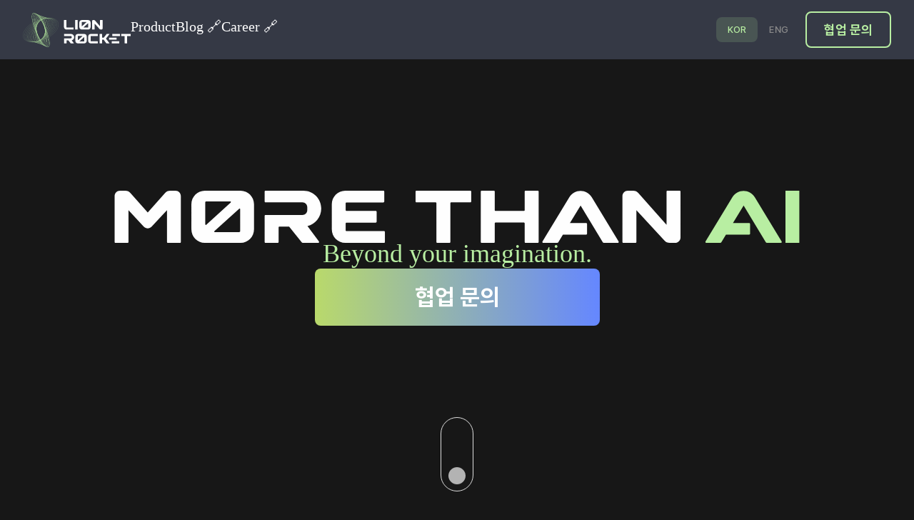

--- FILE ---
content_type: text/html
request_url: https://www.lionrocket.ai/
body_size: 26010
content:
<!DOCTYPE html><html lang="ko" dir="ltr"><head><meta charSet="utf-8"/><link rel="preload" as="style" href="https://cdn.jsdelivr.net/gh/orioncactus/pretendard@v1.3.6/dist/web/static/pretendard-dynamic-subset.css"/><link rel="preload" as="style" href="/fonts/neueMachina.css"/><link rel="preload" as="style" href="/build/_assets/app-NUSE2BLX.css"/><link rel="preload" as="style" href="/build/_assets/tailwind-2LUGRBYT.css"/><link rel="preload" as="style" href="/build/css-bundle-L5NGG2GY.css"/><script async="" src="https://www.googletagmanager.com/gtm.js?id=GTM-W6LJZ8ZF"></script><meta name="viewport" content="width=device-width,initial-scale=1"/><meta name="theme-color" content="#1e1e1e"/><meta name="naver-site-verification" content="076449eb0b5ab719390aa691dc4193026a45bf8b"/><meta name="naver-site-verification" content="6952e035c1500b0034203c5911155456efbbfe79"/><title>LIONROCKET - More Than AI</title><meta name="title" content="라이언로켓 | LIONROCKET - More Than AI"/><meta name="description" content="새로운 차원의 몰입감으로 일상을 즐겁게- 압도적인 생성 AI 기술로 만나는 상상 이상의 가능성. 젠버스, 포킷 더 알아보기"/><meta property="og:title" content="라이언로켓 | LIONROCKET - More Than AI"/><meta property="og:description" content="새로운 차원의 몰입감으로 일상을 즐겁게- 압도적인 생성 AI 기술로 만나는 상상 이상의 가능성. 젠버스, 포킷 더 알아보기"/><meta property="og:type" content="website"/><meta property="og:url" content="https://www.lionrocket.ai"/><meta property="og:video" content="https://www.lionrocket.ai/videos/genvas.mp4"/><meta property="og:video" content="https://www.lionrocket.ai/videos/hero.mp4"/><meta property="og:image" content="https://www.lionrocket.ai/images/og-image.jpg"/><meta property="og:image:width" content="1200"/><meta property="og:image:height" content="630"/><meta property="og:image:alt" content="라이언로켓 브랜드 이미지"/><meta name="twitter:card" content="summary_large_image"/><meta name="twitter:site" content="@lionrocket_ct"/><meta name="twitter:title" content="라이언로켓 | LIONROCKET - More Than AI"/><meta name="twitter:description" content="새로운 차원의 몰입감으로 일상을 즐겁게- 압도적인 생성 AI 기술로 만나는 상상 이상의 가능성. 젠버스, 포킷 더 알아보기"/><meta name="twitter:image" content="https://www.lionrocket.ai/images/og-image.jpg"/><link rel="shortcut icon" type="image/x-icon" href="/favicon.ico"/><link rel="apple-touch-icon" sizes="57x57" href="/favicons/apple-icon-57x57.png"/><link rel="apple-touch-icon" sizes="60x60" href="/favicons/apple-icon-60x60.png"/><link rel="apple-touch-icon" sizes="72x72" href="/favicons/apple-icon-72x72.png"/><link rel="apple-touch-icon" sizes="76x76" href="/favicons/apple-icon-76x76.png"/><link rel="apple-touch-icon" sizes="114x114" href="/favicons/apple-icon-114x114.png"/><link rel="apple-touch-icon" sizes="120x120" href="/favicons/apple-icon-120x120.png"/><link rel="apple-touch-icon" sizes="144x144" href="/favicons/apple-icon-144x144.png"/><link rel="apple-touch-icon" sizes="152x152" href="/favicons/apple-icon-152x152.png"/><link rel="apple-touch-icon" sizes="180x180" href="/favicons/apple-icon-180x180.png"/><link rel="icon" type="image/png" sizes="16x16" href="/favicons/favicon-16x16.png"/><link rel="icon" type="image/png" sizes="32x32" href="/favicons/favicon-32x32.png"/><link rel="icon" type="image/png" sizes="96x96" href="/favicons/favicon-96x96.png"/><link rel="icon" type="image/png" sizes="192x192" href="/favicons/favicon-192x192.png"/><link rel="manifest" href="/favicons/manifest.json"/><link rel="alternative" href="https://www.lionrocket.ai/ko" hrefLang="ko"/><link rel="alternative" href="https://www.lionrocket.ai/en" hrefLang="en"/><link rel="modulepreload" href="/build/entry.client-5KCY75C6.js"/><link rel="modulepreload" href="/build/_shared/chunk-GO43ZYLO.js"/><link rel="modulepreload" href="/build/_shared/chunk-6FYK77WA.js"/><link rel="modulepreload" href="/build/_shared/chunk-AORLQBMH.js"/><link rel="modulepreload" href="/build/root-E53LXPTH.js"/><link rel="modulepreload" href="/build/routes/($lang)._index-REY2TNGB.js"/><link rel="stylesheet" href="https://cdn.jsdelivr.net/gh/orioncactus/pretendard@v1.3.6/dist/web/static/pretendard-dynamic-subset.css"/><link rel="stylesheet" href="/fonts/neueMachina.css"/><link rel="stylesheet" href="/build/_assets/app-NUSE2BLX.css"/><link rel="stylesheet" href="/build/_assets/tailwind-2LUGRBYT.css"/><link rel="stylesheet" href="/build/css-bundle-L5NGG2GY.css"/><script>
                  window.dataLayer = window.dataLayer || [];
                  window.dataLayer.push({'gtm.start': new Date().getTime(),event: 'gtm.js'});
                </script><span itemScope="" itemType="http://schema.org/Organization"><link itemProp="url" href="https://www.genvas.ai/"/><a itemProp="sameAs" href="https://post.naver.com/lionrocket"></a><a itemProp="sameAs" href="https://www.facebook.com/lionrocket.official"></a></span></head><body><header class="absolute z-10 bg-[#353945] flex flex-row w-full justify-between items-center px-4 py-[9px] min-[960px]:px-8 min-[960px]:py-4"><div class="left flex flex-row gap-[40px]"><a class="h-9 min-[960px]:h-12" href="/"><svg width="248" height="79" viewBox="0 0 248 79" fill="none" class="w-auto h-full"><path opacity="0.2" d="M22.9019 67.7242C21.8193 67.7242 20.7565 67.6877 19.7117 67.6147C10.316 66.9576 3.72438 63.3894 1.15305 57.569C-1.41827 51.7504 0.346471 44.4023 6.12789 36.8809C11.866 29.4123 20.8882 22.6501 31.5326 17.8354C42.1769 13.0224 53.1786 10.7301 62.5057 11.3835C71.9014 12.0423 78.493 15.6087 81.0643 21.4291C86.3441 33.3747 72.7152 51.1974 50.6848 61.1609C41.2314 65.4354 31.4983 67.7205 22.9019 67.7205V67.7242ZM59.3119 11.8781C50.8021 11.8781 41.1538 14.1449 31.7762 18.3866C21.2202 23.1612 12.2774 29.8595 6.59704 37.2514C0.958175 44.5885 -0.783107 51.7176 1.69619 57.3244C4.17368 62.9313 10.5866 66.3736 19.7532 67.0142C28.9901 67.6603 39.8853 65.388 50.4412 60.6134C72.1721 50.7849 85.6657 33.3182 80.5212 21.6755C78.0437 16.0686 71.6308 12.6282 62.4642 11.9858C61.4339 11.9146 60.3819 11.8781 59.3119 11.8781Z" fill="#B8EEA2"></path><path opacity="0.25" d="M22.7083 67.3957C19.3575 67.3957 16.2665 66.9595 13.5616 66.0652C9.36453 64.6762 6.3042 62.1958 4.71089 58.8905C-0.606791 47.852 11.3891 30.1717 31.4508 19.4781C44.9119 12.3034 59.1634 9.79565 68.6529 12.9367C72.85 14.3257 75.9104 16.8061 77.5037 20.1114C82.8214 31.1481 70.8273 48.8284 50.7637 59.522C41.1407 64.6507 31.1098 67.3939 22.7083 67.3957ZM59.4972 12.2049C51.1986 12.2049 41.2706 14.9262 31.7287 20.011C11.9467 30.555 0.0662642 47.8775 5.245 58.6258C6.76433 61.7797 9.70376 64.1542 13.7457 65.4921C23.0873 68.5839 37.1619 66.0907 50.4858 58.989C70.2679 48.4451 82.1465 31.1226 76.9678 20.3742C75.4484 17.2204 72.509 14.8459 68.4671 13.508C65.8163 12.6301 62.7831 12.203 59.4954 12.203L59.4972 12.2049Z" fill="#B8EEA2"></path><path opacity="0.3" d="M23.0082 67.2186C20.7418 67.2186 18.6198 66.9649 16.6945 66.4447C12.7825 65.388 9.8701 63.2325 8.27137 60.2082C2.9158 50.0786 13.2769 32.5443 31.37 21.1207C43.5427 13.4349 56.6303 10.1515 65.5207 12.5534C69.4328 13.6102 72.3469 15.7657 73.9457 18.7899C79.3012 28.9195 68.9402 46.4538 50.8471 57.8774C41.3106 63.8986 31.213 67.2186 23.01 67.2186H23.0082ZM59.1926 12.38C51.1105 12.38 41.1302 15.6689 31.6839 21.6317C13.8525 32.8911 3.58524 50.0694 8.79646 59.9253C10.3374 62.84 13.0459 64.8386 16.8479 65.8643C25.5904 68.2261 38.4957 64.9682 50.5313 57.3682C68.3627 46.1089 78.63 28.9305 73.4188 19.0747C71.8778 16.1599 69.1693 14.1613 65.3656 13.1356C63.4835 12.6282 61.4084 12.38 59.1908 12.38H59.1926Z" fill="#B8EEA2"></path><path opacity="0.35" d="M23.7503 67.204C22.3591 67.204 21.0346 67.0799 19.7896 66.8281C16.1825 66.0962 13.4325 64.2637 11.8338 61.5315C6.44034 52.3108 15.1666 34.9207 31.2874 22.7688C42.1898 14.5483 54.119 10.4874 62.4284 12.1738C66.0355 12.9057 68.7854 14.7363 70.3842 17.4704C75.7758 26.6911 67.0496 44.0793 50.9305 56.233C41.6593 63.2215 31.6447 67.204 23.7485 67.204H23.7503ZM58.4514 12.3965C50.6924 12.3965 40.8131 16.337 31.6411 23.2507C15.7585 35.2237 7.10257 52.2597 12.3445 61.2248C13.8764 63.8439 16.4207 65.5304 19.9051 66.2367C28.0485 67.8903 39.8008 63.8713 50.5751 55.7494C66.4559 43.7764 75.1118 26.7404 69.8717 17.7752C68.3397 15.1561 65.7955 13.4697 62.3111 12.7633C61.1003 12.5169 59.8066 12.3965 58.4514 12.3965Z" fill="#B8EEA2"></path><path opacity="0.4" d="M24.9121 67.3464C24.1994 67.3464 23.5083 67.3044 22.8388 67.2168C19.5584 66.7934 16.9834 65.284 15.3955 62.8529C9.96416 54.5411 17.0538 37.2989 31.1988 24.4188C40.8525 15.6288 51.6521 10.7849 59.375 11.7832C62.6555 12.2066 65.2304 13.7161 66.8184 16.1472C72.2497 24.4589 65.1601 41.7012 51.0151 54.5813C42.1968 62.6101 32.4258 67.3446 24.9121 67.3446V67.3464ZM57.2891 12.2559C49.927 12.2559 40.3094 16.9356 31.5994 24.8678C17.6637 37.5581 10.6174 54.4499 15.8935 62.5243C17.4057 64.8368 19.7677 66.2166 22.9164 66.6218C30.4608 67.5946 41.0889 62.8145 50.6199 54.1359C64.5556 41.4456 71.6019 24.5538 66.3257 16.4793C64.8136 14.1669 62.4516 12.787 59.3029 12.3819C58.6533 12.2979 57.982 12.2559 57.2891 12.2559Z" fill="#B8EEA2"></path><path opacity="0.45" d="M26.4679 67.6475C26.2586 67.6475 26.0529 67.6421 25.849 67.6329C22.9095 67.4942 20.5277 66.3006 18.9614 64.1797C13.494 56.7787 18.9452 39.6843 31.1161 26.0742C39.5302 16.6637 49.2309 11.0294 56.3674 11.3689C59.3068 11.5076 61.6887 12.7013 63.2549 14.8221C68.7224 22.2231 63.2712 39.3175 51.1003 52.9277C42.9262 62.068 33.5611 67.6475 26.4679 67.6475ZM55.7431 11.9548C48.8176 11.9548 39.6222 17.4594 31.5582 26.4757C19.5677 39.8833 14.131 56.6346 19.4396 63.8165C20.9174 65.8169 23.0828 66.8974 25.8778 67.0288C32.8754 67.3719 42.3632 61.7997 50.66 52.5207C62.6487 39.1149 68.0836 22.3636 62.7786 15.1798C61.3007 13.1794 59.1354 12.099 56.3403 11.9675C56.1437 11.9584 55.9434 11.9529 55.7431 11.9529V11.9548Z" fill="#B8EEA2"></path><path opacity="0.5" d="M28.3734 68.1002C25.9572 68.1002 23.9922 67.2278 22.5306 65.5048C17.0235 59.0146 20.838 42.0698 31.0331 27.7332C38.2094 17.6438 46.7768 11.1973 53.3955 10.9108C56.0137 10.7976 58.1376 11.6664 59.6894 13.497C65.1965 19.9873 61.3819 36.932 51.1869 51.2686C44.0106 61.3581 35.4432 67.8045 28.8245 68.0911C28.6729 68.0984 28.5231 68.1002 28.3734 68.1002ZM53.8394 11.5021C53.7005 11.5021 53.5615 11.5058 53.419 11.5113C47.0764 11.7869 38.4782 18.2917 31.5149 28.0837C21.4696 42.2085 17.6424 58.8193 22.9799 65.1124C24.409 66.7952 26.3686 67.5928 28.7974 67.4888C35.14 67.2132 43.7382 60.7083 50.7015 50.9164C60.7468 36.7915 64.574 20.1807 59.2365 13.8876C57.8922 12.3034 56.0769 11.5021 53.8394 11.5021Z" fill="#B8EEA2"></path><path opacity="0.55" d="M30.6104 68.7006C28.8493 68.7006 27.3353 68.0746 26.1011 66.8317C20.5561 61.2522 22.7304 44.4571 30.9496 29.3959C36.7762 18.7169 44.4252 11.2557 50.4358 10.3888C52.6985 10.0602 54.6148 10.6607 56.1161 12.1701C61.6612 17.7496 59.4868 34.5447 51.2676 49.6077C45.4411 60.2867 37.7921 67.7479 31.7815 68.6148C31.3791 68.6733 30.9893 68.7025 30.6104 68.7025V68.7006ZM51.5978 10.9035C51.2496 10.9035 50.8905 10.9308 50.5206 10.9838C44.6886 11.827 37.211 19.1678 31.4711 29.6861C23.371 44.5301 21.1515 61.0021 26.5215 66.4064C27.8821 67.7753 29.6252 68.321 31.6985 68.018C37.5322 67.1766 45.008 59.834 50.7497 49.3157C58.848 34.4735 61.0693 17.9997 55.6993 12.5954C54.5805 11.4693 53.2056 10.9035 51.5996 10.9035H51.5978Z" fill="#B8EEA2"></path><path opacity="0.6" d="M33.1111 69.4343C31.8408 69.4343 30.6914 69.009 29.6755 68.1604C24.0907 63.4916 24.6266 46.8498 30.87 31.0604C35.4172 19.5638 41.933 11.2119 47.4708 9.78278C49.3997 9.28634 51.1067 9.63859 52.5413 10.8377C58.126 15.5065 57.5901 32.1482 51.3467 47.9358C46.7996 59.4325 40.2837 67.7844 34.7459 69.2135C34.1811 69.3595 33.6362 69.4325 33.1111 69.4325V69.4343ZM49.0948 10.1697C48.6202 10.1697 48.1294 10.2354 47.617 10.3668C42.2578 11.7503 35.9008 19.9617 31.4221 31.2849C25.2672 46.848 24.6537 63.1832 30.0544 67.6968C31.3337 68.7663 32.8639 69.0821 34.598 68.6331C39.9589 67.2496 46.316 59.0382 50.7946 47.715C56.9495 32.1519 57.5612 15.8186 52.1623 11.3031C51.2601 10.5493 50.2316 10.1697 49.0948 10.1697Z" fill="#B8EEA2"></path><path opacity="0.65" d="M35.8143 70.294C34.9139 70.294 34.0586 70.0257 33.2556 69.491C27.6294 65.7348 26.5251 49.2427 30.7944 32.7305C33.9954 20.3487 39.3636 11.0714 44.4702 9.09295C46.0942 8.46327 47.6027 8.60563 48.9596 9.51091C54.5859 13.2671 55.6902 29.7574 51.4227 46.2714C48.2216 58.6514 42.8552 67.9305 37.7469 69.9089C37.0828 70.1663 36.4368 70.294 35.8143 70.294ZM46.3955 9.31197C45.8452 9.31197 45.2714 9.42513 44.6831 9.6551C39.8256 11.5368 34.4754 20.8725 31.3718 32.8838C27.162 49.166 28.1563 65.3643 33.5858 68.9909C34.7731 69.7848 36.1012 69.9035 37.5357 69.3486C42.3933 67.4669 47.7434 58.1312 50.8471 46.1199C55.0568 29.8377 54.0626 13.6394 48.6312 10.0128C47.9329 9.54559 47.1859 9.31197 46.3955 9.31197Z" fill="#B8EEA2"></path><path opacity="0.7" d="M38.6671 71.2669C38.05 71.2669 37.4401 71.1172 36.8446 70.8179C31.1751 67.9743 28.4305 51.6373 30.724 34.3987C32.4689 21.2923 36.7598 10.8104 41.4044 8.31544C42.7614 7.58721 44.0949 7.54158 45.3724 8.18038C51.0401 11.024 53.7865 27.3609 51.4931 44.5995C49.7482 57.706 45.4554 68.1878 40.8126 70.6828C40.089 71.0716 39.3727 71.265 38.6671 71.265V71.2669ZM43.5517 8.33734C42.94 8.33734 42.3157 8.50708 41.6859 8.84656C37.2019 11.2558 33.0355 21.5569 31.3158 34.479C29.0531 51.4822 31.6515 67.5417 37.1117 70.2795C38.2052 70.8288 39.3564 70.785 40.5347 70.1517C45.0169 67.7425 49.1852 57.4431 50.9048 44.5192C53.1676 27.5161 50.5674 11.4565 45.109 8.7188C44.6019 8.46511 44.0822 8.33734 43.5517 8.33734Z" fill="#B8EEA2"></path><path opacity="0.75" d="M41.6211 72.3455C41.2295 72.3455 40.8344 72.278 40.4374 72.1448C34.7245 70.2156 30.338 54.0319 30.6591 36.0651C30.91 22.0333 33.9649 10.5421 38.2612 7.4704C39.3998 6.65638 40.5817 6.45014 41.7799 6.85532C47.4927 8.78451 51.8793 24.9682 51.5581 42.935C51.3073 56.9668 48.2524 68.458 43.956 71.5297C43.1946 72.0736 42.4133 72.3455 41.6211 72.3455ZM40.6034 7.25868C39.9285 7.25868 39.2591 7.49413 38.6041 7.96137C34.4539 10.9291 31.4982 22.2268 31.2528 36.0761C30.937 53.7983 35.1414 69.721 40.6269 71.5735C41.6337 71.913 42.6388 71.7323 43.6132 71.0369C47.7634 68.0692 50.7191 56.7715 50.9645 42.9222C51.2803 25.2 47.0759 9.2773 41.5904 7.42477C41.2602 7.31344 40.9318 7.25868 40.6034 7.25868Z" fill="#B8EEA2"></path><path opacity="0.8" d="M44.64 73.5209C44.4415 73.5209 44.2394 73.5027 44.0355 73.468C38.2776 72.455 32.249 56.4247 30.5961 37.7315C29.2752 22.7999 31.0562 10.283 35.0296 6.58339C35.9896 5.68906 37.0488 5.33681 38.1801 5.53392C43.9381 6.54688 49.9667 22.5772 51.6196 41.2705C52.9404 56.202 51.1595 68.719 47.1861 72.4185C46.3976 73.1523 45.5441 73.5209 44.64 73.5209ZM37.5865 6.08329C36.8286 6.08329 36.1068 6.39905 35.4338 7.0269C31.6499 10.5494 29.905 23.154 31.188 37.6785C32.8192 56.1181 38.6294 71.9057 44.1384 72.8748C45.0731 73.0409 45.9663 72.7379 46.7837 71.9769C50.5676 68.4543 52.3125 55.848 51.0295 41.3252C49.3983 22.8857 43.588 7.09808 38.0791 6.12892C37.9131 6.09972 37.7489 6.08512 37.5865 6.08512V6.08329Z" fill="#B8EEA2"></path><path opacity="0.85" d="M47.6911 74.7821C47.6731 74.7821 47.655 74.7821 47.637 74.7821C41.7365 74.689 34.2246 59.1442 30.5363 39.3942C27.5897 23.6194 28.0642 10.0712 31.72 5.67993C32.5393 4.69434 33.492 4.19425 34.5783 4.2198C40.4788 4.31289 47.9906 19.8577 51.6789 39.6077C54.6256 55.3825 54.151 68.9307 50.4952 73.322C49.6886 74.2911 48.7449 74.7821 47.6911 74.7821ZM34.5259 4.82028C33.6544 4.82028 32.864 5.24007 32.1748 6.06686C28.6832 10.2592 28.2501 23.9187 31.1192 39.281C34.6974 58.436 42.11 74.0922 47.646 74.1798C48.5193 74.1981 49.3386 73.7746 50.0405 72.9332C53.5321 68.7409 53.9651 55.0814 51.0961 39.7191C47.5179 20.5641 40.1053 4.90789 34.5692 4.82028C34.5548 4.82028 34.5404 4.82028 34.5259 4.82028Z" fill="#B8EEA2"></path><path opacity="0.9" d="M50.7638 76.1218C44.8182 76.1218 36.0252 61.0058 30.4783 41.0514C25.951 24.7656 25.074 9.85221 28.3455 4.78558C29.0528 3.69049 29.9388 3.06081 30.9763 2.91297C36.9148 2.0807 46.0398 17.4595 51.7364 37.9505C56.2637 54.2363 57.1407 69.1497 53.8692 74.2163C53.1619 75.3114 52.2759 75.9429 51.2384 76.0907C51.0832 76.1126 50.9244 76.1236 50.7638 76.1236V76.1218ZM31.0594 3.50797C30.1986 3.63026 29.4534 4.17051 28.8435 5.11411C25.6587 10.0457 26.5663 24.7583 31.0503 40.889C36.5737 60.7594 45.5995 76.297 51.1554 75.4939C52.0161 75.3716 52.7613 74.8314 53.3712 73.8878C56.556 68.9562 55.6484 54.2436 51.1644 38.1129C45.641 18.2425 36.6495 2.71403 31.0594 3.50797Z" fill="#B8EEA2"></path><path opacity="0.95" d="M53.8408 77.5326C47.7165 77.5326 37.7182 62.809 30.4246 42.7068C24.2679 25.7401 22.0069 9.79011 24.9265 3.92041C25.5382 2.69208 26.3628 1.91639 27.3805 1.61159C33.3767 -0.169758 44.0896 15.063 51.7946 36.295C57.9513 53.2617 60.2123 69.2117 57.2927 75.0814C56.681 76.3097 55.8564 77.0854 54.8387 77.3902C54.5193 77.4851 54.1855 77.5326 53.8408 77.5326ZM28.4181 2.06423C28.1168 2.06423 27.8262 2.10439 27.5484 2.18834C26.6949 2.44204 25.9911 3.11552 25.457 4.19054C22.606 9.92335 24.8778 25.6763 30.9804 42.5005C38.0791 62.0644 48.0287 76.9376 53.7993 76.9376C54.1006 76.9376 54.3912 76.8974 54.669 76.8135C55.5225 76.5598 56.2263 75.8863 56.7604 74.8113C59.6114 69.0785 57.3396 53.3255 51.237 36.5013C44.1365 16.9392 34.1887 2.06423 28.4181 2.06423Z" fill="#B8EEA2"></path><path d="M56.9136 79.0001C54.0355 79.0001 50.1109 76.0798 45.6359 70.5532C40.394 64.0776 34.9716 54.7748 30.3667 44.3586C25.7618 33.9425 22.5246 23.6504 21.2489 15.3806C19.9551 6.99039 20.8573 1.64086 23.7877 0.31397C26.7181 -1.01292 31.2617 1.8763 36.5812 8.44686C41.8231 14.9225 47.2454 24.2253 51.8503 34.6415C56.4553 45.0595 59.6924 55.3497 60.9682 63.6195C62.2619 72.0097 61.3615 77.3611 58.4311 78.6861C57.9656 78.896 57.4585 79.0001 56.9154 79.0001H56.9136ZM25.2999 0.60417C24.8397 0.60417 24.4157 0.689952 24.0295 0.865167C21.4041 2.05152 20.6047 7.30979 21.8353 15.2894C23.102 23.508 26.3248 33.7435 30.9098 44.114C35.4931 54.4827 40.8866 63.7381 46.096 70.1736C51.1556 76.4229 55.5657 79.3249 58.1857 78.1386C60.8112 76.9522 61.6105 71.694 60.3799 63.7144C59.1132 55.4957 55.8905 45.2602 51.3072 34.8897C46.7239 24.521 41.3305 15.2656 36.1211 8.83014C31.8048 3.49887 27.965 0.60417 25.2999 0.60417Z" fill="#B8EEA2"></path><path d="M125.966 16.649H120.561C120.462 16.649 120.381 16.7308 120.381 16.8316V38.1877C120.381 38.2885 120.462 38.3702 120.561 38.3702H125.966C126.065 38.3702 126.146 38.2885 126.146 38.1877V16.8316C126.146 16.7308 126.065 16.649 125.966 16.649Z" fill="white"></path><path d="M100.359 33.1576V17.0269C100.359 16.8188 100.191 16.649 99.9853 16.649H94.9653C94.7596 16.649 94.5918 16.8188 94.5918 17.0269V32.7068C94.5918 35.8351 97.0982 38.3702 100.191 38.3702H116.093C116.299 38.3702 116.467 38.2005 116.467 37.9924V33.9114C116.467 33.7033 116.299 33.5336 116.093 33.5336H100.732C100.527 33.5336 100.359 33.3638 100.359 33.1557V33.1576Z" fill="white"></path><path d="M129.901 22.3125V32.7068C129.901 35.8351 132.408 38.3702 135.501 38.3702H150.27C153.363 38.3702 155.869 35.8351 155.869 32.7068V22.3125C155.869 19.1842 153.363 16.649 150.27 16.649H135.501C132.408 16.649 129.901 19.1842 129.901 22.3125ZM146.147 21.5733L136.11 30.8141C135.941 30.971 135.667 30.8488 135.667 30.6151V21.4839C135.667 21.2758 135.834 21.1061 136.04 21.1061H145.968C146.21 21.1061 146.325 21.4072 146.147 21.5733ZM139.506 33.4441L149.66 24.1906C149.831 24.0354 150.104 24.1577 150.104 24.3895V33.5354C150.104 33.7434 149.936 33.9132 149.73 33.9132H139.685C139.441 33.9132 139.326 33.6102 139.508 33.4459L139.506 33.4441Z" fill="white"></path><path d="M177.578 17.025V30.1862C177.578 30.4326 177.276 30.5494 177.114 30.3651L165.964 17.6638C165.398 17.0177 164.584 16.649 163.73 16.649H161.547C160.311 16.649 159.308 17.6638 159.308 18.9141V37.9924C159.308 38.2005 159.475 38.3702 159.681 38.3702H164.701C164.907 38.3702 165.075 38.2005 165.075 37.9924V25.3952C165.075 25.1506 165.371 25.0338 165.535 25.2127L176.692 37.4011C177.256 38.018 178.05 38.3702 178.882 38.3702H181.103C182.339 38.3702 183.343 37.3554 183.343 36.1052V17.0269C183.343 16.8188 183.175 16.649 182.969 16.649H177.949C177.744 16.649 177.576 16.8188 177.576 17.0269L177.578 17.025Z" fill="white"></path><path d="M120.87 54.26V64.6543C120.87 67.7826 123.376 70.3177 126.469 70.3177H141.239C144.331 70.3177 146.838 67.7826 146.838 64.6543V54.26C146.838 51.1317 144.331 48.5966 141.239 48.5966H126.469C123.376 48.5966 120.87 51.1317 120.87 54.26ZM137.115 53.5208L127.079 62.7616C126.91 62.9185 126.635 62.7963 126.635 62.5626V53.4314C126.635 53.2233 126.803 53.0536 127.009 53.0536H136.937C137.179 53.0536 137.294 53.3547 137.115 53.5208ZM130.475 65.3916L140.629 56.1381C140.8 55.983 141.073 56.1052 141.073 56.337V65.4829C141.073 65.691 140.905 65.8607 140.699 65.8607H130.654C130.41 65.8607 130.295 65.5577 130.477 65.3935L130.475 65.3916Z" fill="white"></path><path d="M118.082 56.0651C118.082 51.9402 114.776 48.5966 110.698 48.5966H95.0268C94.8211 48.5966 94.6533 48.7663 94.6533 48.9744V53.0554C94.6533 53.2635 94.8211 53.4332 95.0268 53.4332H110.283C111.408 53.4332 112.317 54.3549 112.317 55.4902V56.6437C112.317 57.7807 111.406 58.7006 110.283 58.7006H95.0268C94.8211 58.7006 94.6533 58.8704 94.6533 59.0784V69.9417C94.6533 70.1498 94.8211 70.3195 95.0268 70.3195H100.047C100.252 70.3195 100.42 70.1498 100.42 69.9417V63.9133C100.42 63.7052 100.588 63.5354 100.794 63.5354H104.617C104.731 63.5354 104.838 63.5866 104.908 63.676L110.067 70.1808C110.137 70.2703 110.245 70.3214 110.359 70.3214L116.83 70.3177C117.138 70.3177 117.313 69.9618 117.128 69.7136L112.38 63.3329C115.648 62.5626 118.084 59.6041 118.084 56.0651H118.082Z" fill="white"></path><path d="M172.268 53.0536V48.9725C172.268 48.7645 172.1 48.5947 171.894 48.5947H155.992C152.899 48.5947 150.393 51.1299 150.393 54.2582V64.6524C150.393 67.7808 152.899 70.3159 155.992 70.3159H171.894C172.1 70.3159 172.268 70.1462 172.268 69.9381V65.857C172.268 65.649 172.1 65.4792 171.894 65.4792H156.533C156.327 65.4792 156.16 65.3095 156.16 65.1014V53.8055C156.16 53.5975 156.327 53.4277 156.533 53.4277H171.894C172.1 53.4277 172.268 53.258 172.268 53.0499V53.0536Z" fill="white"></path><path d="M248 48.9615C248 48.7535 247.832 48.5837 247.627 48.5837H226.499C226.293 48.5837 226.125 48.7535 226.125 48.9615V53.0426C226.125 53.2507 226.293 53.4204 226.499 53.4204H233.806C234.012 53.4204 234.18 53.5901 234.18 53.7982V69.9289C234.18 70.137 234.348 70.3067 234.554 70.3067H239.573C239.779 70.3067 239.947 70.137 239.947 69.9289V53.7982C239.947 53.5901 240.115 53.4204 240.32 53.4204H247.628C247.834 53.4204 248.002 53.2507 248.002 53.0426V48.9615H248Z" fill="white"></path><path d="M191.292 59.104L199.139 49.0638C199.278 48.8868 199.152 48.6276 198.928 48.6294L193.004 48.6823C192.802 48.6823 192.613 48.7791 192.488 48.9397L186.306 56.9211C186.255 56.9868 186.178 57.0233 186.097 57.0233H182.755C182.609 57.0233 182.49 56.9028 182.49 56.755V48.9725C182.49 48.7645 182.322 48.5947 182.116 48.5947H177.096C176.89 48.5947 176.723 48.7645 176.723 48.9725V69.9271C176.723 70.1352 176.89 70.3049 177.096 70.3049H182.116C182.322 70.3049 182.49 70.1352 182.49 69.9271V62.1282C182.49 61.9804 182.609 61.86 182.755 61.86H185.765C185.849 61.86 185.929 61.9001 185.978 61.9695L191.846 70.0366C191.97 70.2082 192.169 70.3104 192.38 70.3104L198.906 70.3068C199.127 70.3068 199.251 70.0531 199.118 69.876L191.284 59.4343C191.21 59.3376 191.212 59.2007 191.288 59.1058L191.292 59.104Z" fill="white"></path><path d="M223.34 48.5837H205.702C205.64 48.5837 205.59 48.6344 205.59 48.6969V53.3364C205.59 53.3989 205.64 53.4496 205.702 53.4496H223.34C223.402 53.4496 223.452 53.3989 223.452 53.3364V48.6969C223.452 48.6344 223.402 48.5837 223.34 48.5837Z" fill="white"></path><path d="M221.489 65.45H204.503C204.442 65.45 204.392 65.5006 204.392 65.5631V70.2027C204.392 70.2652 204.442 70.3158 204.503 70.3158H221.489C221.55 70.3158 221.601 70.2652 221.601 70.2027V65.5631C221.601 65.5006 221.55 65.45 221.489 65.45Z" fill="white"></path><path d="M215.605 57.0178H198.62C198.558 57.0178 198.508 57.0685 198.508 57.131V61.7705C198.508 61.833 198.558 61.8837 198.62 61.8837H215.605C215.667 61.8837 215.717 61.833 215.717 61.7705V57.131C215.717 57.0685 215.667 57.0178 215.605 57.0178Z" fill="white"></path></svg></a><div class="hidden min-[960px]:flex flex-row gap-[40px] items-center"><button type="button" id="radix-:R1ikp:" aria-haspopup="menu" aria-expanded="false" data-state="closed"><div class="text-white text-[20px] font-[&quot;Neue_Machina&quot;] font-[375] leading-[1.0] border-b-transparent pb-[3px] hover:border-b-lr_green border-b-2 hover:cursor-pointer">Product</div></button><a href="https://blog.naver.com/lionrocket" class="text-white text-[20px] font-[&quot;Neue_Machina&quot;] font-[375] leading-[1.0] border-b-transparent pb-[3px] hover:border-b-lr_green border-b-2">Blog 🔗</a><a href="https://lionrocket.career.greetinghr.com/intro" class="text-white text-[20px] font-[&quot;Neue_Machina&quot;] font-[375] leading-[1.0] border-b-transparent pb-[3px] hover:border-b-lr_green border-b-2">Career 🔗</a></div></div><div class="flex flex-row gap-8"><div class="min-[960px]:flex flex-row items-center w-full hidden"><a class="px-4 py-2 rounded-lg text-[13px] font-medium tracking-[calc(0.183px)] text-lr_green bg-[#b8eea226]" href="/ko">KOR</a><a class="px-4 py-2 rounded-lg text-[13px] font-medium tracking-[calc(0.183px)] text-g8" href="/en">ENG</a></div><div class="w-[47px] h-[45px] rounded-lg border-2 flex flex-col justify-between px-[12px] py-[14px] min-[960px]:hidden hover:cursor-pointer border-transparent"><div class="patty bg-lr_green w-full h-[2px] rounded-full"></div><div class="patty bg-lr_green w-full h-[2px] rounded-full"></div><div class="patty bg-lr_green w-full h-[2px] rounded-full"></div></div><a class="hidden min-[960px]:flex text-lr_green text-[18px] font-bold leading-[1.3] border-lr_green border-2 rounded-lg px-6 py-3 w-32 hover:bg-lr_green hover:text-g2 active:bg-lr_green active:border-g2 active:text-g2 whitespace-nowrap" href="/#contact">협업 문의</a></div></header><div class="bg-[#353945] flex-col justify-between border-t-4 border-t-lr_green px-5 py-4 h-[60%] min-[960px]:hidden hidden"><div class="flex flex-col justify-between px-5 py-6 mt-12 border-t-4 border-t-lr_green"><div class="mb-3 flex flex-col"><div class="mt-2 mb-6 text-white text-[22px] font-[&quot;Neue_Machina&quot;] font-[375] leading-none">Product</div><a href="https://lite.ver.genvas.ai" class="pl-6 pb-3 hover:underline decoration-lr_green text-white text-[13px] font-[&quot;Neue_Machina&quot;] font-[375] leading-[1.3] w-fit">GENVAS 젠버스</a><a href="https://pokeit.ai/" class="pl-6 pb-3 hover:underline decoration-lr_green text-white text-[13px] font-[&quot;Neue_Machina&quot;] font-[375] leading-[1.3] w-fit">Pokeit 포킷</a></div><a href="https://blog.naver.com/lionrocket" class="mt-2 mb-6 text-white text-[22px] font-[&quot;Neue_Machina&quot;] font-[375] leading-none">Blog 🔗</a><a href="https://lionrocket.career.greetinghr.com/intro" class="mt-2 mb-6 text-white text-[22px] font-[&quot;Neue_Machina&quot;] font-[375] leading-none">Career 🔗</a></div><div class="flex flex-col gap-4"><div class="min-[960px]:flex flex-row items-center w-full flex"><a class="px-4 py-2 rounded-lg text-[13px] font-medium tracking-[calc(0.183px)] w-full text-lr_green bg-[#b8eea226]" href="/ko">KOR</a><a class="px-4 py-2 rounded-lg text-[13px] font-medium tracking-[calc(0.183px)] w-full text-g8" href="/en">ENG</a></div><button class="flex justify-center text-lr_green text-[18px] font-bold leading-[1.3] border-lr_green border-2 rounded-lg px-6 py-3 w-full hover:bg-lr_green hover:text-g2 active:bg-lr_green active:border-g2 active:text-g2">협업 문의</button></div></div><main data-scroll="true" data-scroll-direction="vertical"><section class="h-screen flex justify-center" id="heroBlock1"><div class="h-full bg-[url(&#x27;/images/bgPlaceholder.png&#x27;)] bg-center flex flex-col justify-center items-center px-[36px] relative w-full max-w-[1920px]"><video loop="" autoPlay="" muted="" src="/videos/hero.mp4" class="z-[0] w-full h-full absolute inset-0 object-cover"></video><div class="z-10 flex flex-col items-center gap-[80px]"><div class="max-w-[960px] flex flex-col items-center gap-[18px] min-[744px]:gap-[24px]"><svg class="block min-[744px]:hidden" width="262" height="90" viewBox="0 0 262 90" fill="none" xmlns="http://www.w3.org/2000/svg"><path d="M80.4453 0.719999C82.5333 0.719999 84.1173 2.376 84.1173 4.392V35.352C84.1173 35.712 83.9013 36 83.5413 36H75.2613C74.9733 36 74.6853 35.712 74.6853 35.352V13.824L64.2453 25.056C62.8053 26.64 60.3573 26.64 58.8453 25.056L48.4773 13.824V35.352C48.4773 35.712 48.1893 36 47.9013 36H39.6213C39.2613 36 39.0453 35.712 39.0453 35.352V4.392C39.0453 2.376 40.6293 0.719999 42.7173 0.719999H46.2453C47.6853 0.719999 49.0533 1.296 49.9173 2.376L61.5813 15.48L73.2453 2.376C74.1093 1.296 75.4773 0.719999 76.9173 0.719999H80.4453ZM106.984 28.08C106.695 28.296 106.84 28.728 107.2 28.728H123.832C124.192 28.728 124.48 28.512 124.48 28.152V13.176C124.48 12.888 124.047 12.672 123.832 12.888L106.984 28.08ZM91.2875 26.784V9.936C91.2875 4.824 95.3915 0.719999 100.432 0.719999H124.768C129.808 0.719999 133.912 4.824 133.912 9.936V26.784C133.912 31.896 129.808 36 124.768 36H100.432C95.3915 36 91.2875 31.896 91.2875 26.784ZM100.72 23.472C100.72 23.832 101.152 24.048 101.368 23.76L118.072 8.64C118.288 8.424 118.144 7.92 117.784 7.92H101.368C101.008 7.92 100.72 8.208 100.72 8.568V23.472ZM179.659 12.816C179.659 18.576 175.627 23.4 170.299 24.624L178.075 34.992C178.363 35.424 178.075 36 177.571 36H166.987C166.771 36 166.627 35.928 166.483 35.784L157.987 25.2C157.915 25.056 157.699 24.984 157.555 24.984H151.219C150.931 24.984 150.643 25.272 150.643 25.56V35.352C150.643 35.712 150.355 36 149.995 36H141.787C141.427 36 141.139 35.712 141.139 35.352V17.712C141.139 17.424 141.427 17.136 141.787 17.136H166.843C168.715 17.136 170.155 15.624 170.155 13.752V11.88C170.155 10.08 168.715 8.568 166.843 8.568H141.787C141.427 8.568 141.139 8.28 141.139 7.92V1.296C141.139 1.008 141.427 0.719999 141.787 0.719999H167.491C174.259 0.719999 179.659 6.12 179.659 12.816ZM222.41 28.08C222.698 28.08 222.986 28.368 222.986 28.728V35.352C222.986 35.712 222.698 36 222.41 36H196.058C190.946 36 186.842 31.896 186.842 26.784V9.936C186.842 4.824 190.946 0.719999 196.058 0.719999H221.906C222.266 0.719999 222.554 1.008 222.554 1.296V7.992C222.554 8.352 222.266 8.64 221.906 8.64H196.922C196.562 8.64 196.274 8.856 196.274 9.216V13.752C196.274 14.112 196.562 14.4 196.922 14.4H216.722C217.082 14.4 217.37 14.688 217.37 15.048V21.672C217.37 22.032 217.082 22.32 216.722 22.32H196.922C196.562 22.32 196.274 22.608 196.274 22.896V27.504C196.274 27.792 196.562 28.08 196.922 28.08H222.41ZM37.9122 61.92C37.9122 62.28 37.6242 62.568 37.2642 62.568H24.3042C23.9442 62.568 23.7282 62.856 23.7282 63.216V89.352C23.7282 89.712 23.4402 90 23.0802 90H14.8722C14.5122 90 14.2242 89.712 14.2242 89.352V63.216C14.2242 62.856 13.9362 62.568 13.6482 62.568H0.688156C0.328157 62.568 0.0401565 62.28 0.0401565 61.92V55.296C0.0401565 55.008 0.328157 54.72 0.688156 54.72H37.2642C37.6242 54.72 37.9122 55.008 37.9122 55.296V61.92ZM83.1602 54.72C83.5202 54.72 83.8082 55.008 83.8082 55.296V89.352C83.8082 89.712 83.5202 90 83.1602 90H74.9522C74.5922 90 74.3042 89.712 74.3042 89.352V76.896C74.3042 76.536 74.0162 76.248 73.6562 76.248H54.5042C54.2162 76.248 53.9282 76.536 53.9282 76.896V89.352C53.9282 89.712 53.6402 90 53.2802 90H45.0722C44.7122 90 44.4242 89.712 44.4242 89.352V55.296C44.4242 55.008 44.7122 54.72 45.0722 54.72H53.2802C53.6402 54.72 53.9282 55.008 53.9282 55.296V67.824C53.9282 68.112 54.2162 68.4 54.5042 68.4H73.6562C74.0162 68.4 74.3042 68.112 74.3042 67.824V55.296C74.3042 55.008 74.5922 54.72 74.9522 54.72H83.1602ZM138.201 89.064C138.417 89.496 138.129 90 137.697 90H128.193C127.833 90 127.545 89.856 127.401 89.568L112.353 64.728L105.081 76.608H116.097C116.457 76.608 116.745 76.896 116.745 77.256V83.88C116.745 84.24 116.457 84.456 116.097 84.456H100.329L97.2334 89.568C97.0894 89.856 96.8014 90 96.4414 90H86.9374C86.5054 90 86.2174 89.496 86.4334 89.064L104.721 59.04C108.177 53.352 116.457 53.352 119.913 59.04L138.201 89.064ZM170.847 55.296C170.847 55.008 171.135 54.72 171.495 54.72H179.703C180.063 54.72 180.351 55.008 180.351 55.296V86.328C180.351 88.344 178.695 90 176.607 90H173.007C171.639 90 170.343 89.424 169.407 88.416L150.327 67.824V89.352C150.327 89.712 150.039 90 149.679 90H141.471C141.111 90 140.823 89.712 140.823 89.352V58.392C140.823 56.376 142.479 54.72 144.495 54.72H148.095C149.535 54.72 150.831 55.296 151.767 56.376L170.847 77.832V55.296Z" fill="#FEFEFE"></path><path d="M249.155 89.064C249.371 89.496 249.083 90 248.651 90H239.147C238.787 90 238.499 89.856 238.355 89.568L223.307 64.728L216.035 76.608H227.051C227.411 76.608 227.699 76.896 227.699 77.256V83.88C227.699 84.24 227.411 84.456 227.051 84.456H211.283L208.187 89.568C208.043 89.856 207.755 90 207.395 90H197.891C197.459 90 197.171 89.496 197.387 89.064L215.675 59.04C219.131 53.352 227.411 53.352 230.867 59.04L249.155 89.064ZM261.064 90H251.92C251.848 90 251.776 89.928 251.776 89.856V54.864C251.776 54.792 251.848 54.72 251.92 54.72H261.064C261.136 54.72 261.208 54.792 261.208 54.864V89.856C261.208 89.928 261.136 90 261.064 90Z" fill="#B8EEA2"></path></svg><svg class="hidden min-[744px]:block w-full h-auto" width="1244" height="98" viewBox="0 0 1244 98" fill="none" xmlns="http://www.w3.org/2000/svg"><path d="M111.062 3.92C116.631 3.92 120.855 8.336 120.855 13.712V96.272C120.855 97.232 120.279 98 119.319 98H97.2385C96.4705 98 95.7025 97.232 95.7025 96.272V38.864L67.8625 68.816C64.0225 73.04 57.4945 73.04 53.4625 68.816L25.8145 38.864V96.272C25.8145 97.232 25.0465 98 24.2785 98H2.1985C1.2385 98 0.6625 97.232 0.6625 96.272V13.712C0.6625 8.336 4.8865 3.92 10.4545 3.92H19.8625C23.7025 3.92 27.3505 5.456 29.6545 8.336L60.7585 43.28L91.8625 8.336C94.1665 5.456 97.8145 3.92 101.655 3.92H111.062ZM181.831 76.88C181.063 77.456 181.447 78.608 182.407 78.608H226.759C227.719 78.608 228.487 78.032 228.487 77.072V37.136C228.487 36.368 227.335 35.792 226.759 36.368L181.831 76.88ZM139.975 73.424V28.496C139.975 14.864 150.919 3.92 164.359 3.92H229.255C242.695 3.92 253.639 14.864 253.639 28.496V73.424C253.639 87.056 242.695 98 229.255 98H164.359C150.919 98 139.975 87.056 139.975 73.424ZM165.127 64.592C165.127 65.552 166.279 66.128 166.855 65.36L211.399 25.04C211.975 24.464 211.591 23.12 210.631 23.12H166.855C165.895 23.12 165.127 23.888 165.127 24.848V64.592ZM375.633 36.176C375.633 51.536 364.881 64.4 350.673 67.664L371.409 95.312C372.177 96.464 371.409 98 370.065 98H341.841C341.265 98 340.881 97.808 340.497 97.424L317.841 69.2C317.649 68.816 317.073 68.624 316.689 68.624H299.793C299.025 68.624 298.257 69.392 298.257 70.16V96.272C298.257 97.232 297.489 98 296.529 98H274.641C273.681 98 272.913 97.232 272.913 96.272V49.232C272.913 48.464 273.681 47.696 274.641 47.696H341.457C346.449 47.696 350.289 43.664 350.289 38.672V33.68C350.289 28.88 346.449 24.848 341.457 24.848H274.641C273.681 24.848 272.913 24.08 272.913 23.12V5.456C272.913 4.68799 273.681 3.92 274.641 3.92H343.185C361.233 3.92 375.633 18.32 375.633 36.176ZM489.636 76.88C490.404 76.88 491.172 77.648 491.172 78.608V96.272C491.172 97.232 490.404 98 489.636 98H419.364C405.732 98 394.788 87.056 394.788 73.424V28.496C394.788 14.864 405.732 3.92 419.364 3.92H488.292C489.252 3.92 490.02 4.68799 490.02 5.456V23.312C490.02 24.272 489.252 25.04 488.292 25.04H421.668C420.708 25.04 419.94 25.616 419.94 26.576V38.672C419.94 39.632 420.708 40.4 421.668 40.4H474.468C475.428 40.4 476.196 41.168 476.196 42.128V59.792C476.196 60.752 475.428 61.52 474.468 61.52H421.668C420.708 61.52 419.94 62.288 419.94 63.056V75.344C419.94 76.112 420.708 76.88 421.668 76.88H489.636ZM647.797 23.12C647.797 24.08 647.029 24.848 646.069 24.848H611.509C610.549 24.848 609.973 25.616 609.973 26.576V96.272C609.973 97.232 609.205 98 608.245 98H586.357C585.397 98 584.629 97.232 584.629 96.272V26.576C584.629 25.616 583.861 24.848 583.093 24.848H548.533C547.573 24.848 546.805 24.08 546.805 23.12V5.456C546.805 4.68799 547.573 3.92 548.533 3.92H646.069C647.029 3.92 647.797 4.68799 647.797 5.456V23.12ZM768.458 3.92C769.419 3.92 770.187 4.68799 770.187 5.456V96.272C770.187 97.232 769.419 98 768.458 98H746.571C745.611 98 744.843 97.232 744.843 96.272V63.056C744.843 62.096 744.075 61.328 743.115 61.328H692.043C691.275 61.328 690.507 62.096 690.507 63.056V96.272C690.507 97.232 689.739 98 688.779 98H666.891C665.931 98 665.163 97.232 665.163 96.272V5.456C665.163 4.68799 665.931 3.92 666.891 3.92H688.779C689.739 3.92 690.507 4.68799 690.507 5.456V38.864C690.507 39.632 691.275 40.4 692.043 40.4H743.115C744.075 40.4 744.843 39.632 744.843 38.864V5.456C744.843 4.68799 745.611 3.92 746.571 3.92H768.458ZM915.235 95.504C915.811 96.656 915.043 98 913.891 98H888.547C887.587 98 886.819 97.616 886.435 96.848L846.307 30.608L826.915 62.288H856.291C857.251 62.288 858.019 63.056 858.019 64.016V81.68C858.019 82.64 857.251 83.216 856.291 83.216H814.243L805.987 96.848C805.603 97.616 804.835 98 803.875 98H778.531C777.379 98 776.611 96.656 777.187 95.504L825.955 15.44C835.171 0.271999 857.251 0.271999 866.467 15.44L915.235 95.504ZM1002.29 5.456C1002.29 4.68799 1003.06 3.92 1004.02 3.92H1025.91C1026.87 3.92 1027.63 4.68799 1027.63 5.456V88.208C1027.63 93.584 1023.22 98 1017.65 98H1008.05C1004.4 98 1000.95 96.464 998.449 93.776L947.569 38.864V96.272C947.569 97.232 946.801 98 945.841 98H923.953C922.993 98 922.225 97.232 922.225 96.272V13.712C922.225 8.336 926.641 3.92 932.017 3.92H941.617C945.457 3.92 948.913 5.456 951.409 8.336L1002.29 65.552V5.456Z" fill="#FEFEFE"></path><path d="M1211.11 95.504C1211.69 96.656 1210.92 98 1209.77 98H1184.42C1183.46 98 1182.69 97.616 1182.31 96.848L1142.18 30.608L1122.79 62.288H1152.17C1153.13 62.288 1153.89 63.056 1153.89 64.016V81.68C1153.89 82.64 1153.13 83.216 1152.17 83.216H1110.12L1101.86 96.848C1101.48 97.616 1100.71 98 1099.75 98H1074.41C1073.25 98 1072.49 96.656 1073.06 95.504L1121.83 15.44C1131.05 0.271999 1153.13 0.271999 1162.34 15.44L1211.11 95.504ZM1242.87 98H1218.48C1218.29 98 1218.1 97.808 1218.1 97.616V4.30399C1218.1 4.112 1218.29 3.92 1218.48 3.92H1242.87C1243.06 3.92 1243.25 4.112 1243.25 4.30399V97.616C1243.25 97.808 1243.06 98 1242.87 98Z" fill="#B8EEA2"></path></svg><span class="subtitle text-[#b8eea2] text-[14px] min-[744px]:text-[2.25rem] font-[&quot;Neue_Machina&quot;] font-[375] leading-[100%]">Beyond your imagination.</span></div><a class="px-[120px] py-[16px] min-[744px]:px-[140px] min-[744px]:py-[24px] rounded-[8px] flex flex-row items-center justify-center text-white text-[18px] min-[744px]:text-[32px] font-bold leading-[16px] min-[744px]:leading-none bg-gradient-to-r from-[#B9D96B] to-[#6587FF]" href="/#contact">협업 문의</a></div><div class="border-[#dfdfdf] border-solid border-[1px] rounded-full w-[30px] h-[72px] px-[7px] py-[9px] flex flex-col justify-start items-center min-[744px]:w-[46px] min-[744px]:h-[104px] min-[744px]:px-[11px] min-[744px]:py-[12px] absolute bottom-[40px] min-[744px]:bottom-[32px]"><div class="w-[16px] h-[16px] rounded-full animate-[scrollToggleSm_3s_infinite] min-[744px]:w-[24px] min-[744px]:h-[24px] min-[744px]:animate-[scrollToggleLg_3s_infinite]"></div></div></div></section><div class="flex justify-center bg-g2" id="heroBlock2"><div class="HeroBlock2 bg-g2 w-full max-w-[1920px] min-h-screen h-full py-[72px] flex flex-col justify-center"><div class="flex flex-col justify-between gap-[64px] h-full"><div class="px-5 h-fit min-[744px]:px-9"><div class="flex flex-col items-center gap-2"><h2 class="text-white w-full text-center text-[28px] font-black leading-[1.3] min-[744px]:text-[60px] min-[744px]:leading-[1.2]">파트너사</h2><p class="text-g8 w-full text-center text-base font-medium leading-[1.4] max-w-[48ch] min-[744px]:text-[26px] min-[744px]:leading-[1.6]">다양한 기업들이 라이언로켓과의 협업을 통해 새로운 가능성을 만들어가고 있습니다</p></div></div><div class="flex flex-col gap-4 overflow-x-hidden w-full h-full min-[744px]:gap-8"><div class="slideLtoR flex flex-row gap-[16px] w-max min-[744px]:gap-8 animate-[leftToRight_12s_linear_infinite]"><div class="bg-white w-[187px] h-[110px] flex justify-center items-center rounded-lg px-[24px] py-[16px] min-[744px]:w-[340px] min-[744px]:h-[200px] min-[744px]:rounded-2xl"><img class="max-w-full max-h-full" src="/images/HeroBlock2/LtoR/logoCjEnm.png" alt="CJ ENM&#x27;s logo"/></div><div class="bg-white w-[187px] h-[110px] flex justify-center items-center rounded-lg px-[24px] py-[16px] min-[744px]:w-[340px] min-[744px]:h-[200px] min-[744px]:rounded-2xl"><img class="max-w-full max-h-full" src="/images/HeroBlock2/LtoR/logoHarangInvest.png" alt="Harang Invest&#x27;s logo"/></div><div class="bg-white w-[187px] h-[110px] flex justify-center items-center rounded-lg px-[24px] py-[16px] min-[744px]:w-[340px] min-[744px]:h-[200px] min-[744px]:rounded-2xl"><img class="max-w-full max-h-full" src="/images/HeroBlock2/LtoR/logoIdVentures.png" alt="Id Ventures&#x27;s logo"/></div><div class="bg-white w-[187px] h-[110px] flex justify-center items-center rounded-lg px-[24px] py-[16px] min-[744px]:w-[340px] min-[744px]:h-[200px] min-[744px]:rounded-2xl"><img class="max-w-full max-h-full" src="/images/HeroBlock2/LtoR/logoMashupVentures.png" alt="Mashup Ventures&#x27;s logo"/></div><div class="bg-white w-[187px] h-[110px] flex justify-center items-center rounded-lg px-[24px] py-[16px] min-[744px]:w-[340px] min-[744px]:h-[200px] min-[744px]:rounded-2xl"><img class="max-w-full max-h-full" src="/images/HeroBlock2/LtoR/logoMillenium.png" alt="Millenium New Horizons&#x27;s logo"/></div><div class="bg-white w-[187px] h-[110px] flex justify-center items-center rounded-lg px-[24px] py-[16px] min-[744px]:w-[340px] min-[744px]:h-[200px] min-[744px]:rounded-2xl"><img class="max-w-full max-h-full" src="/images/HeroBlock2/LtoR/logoMbc.png" alt="MBC&#x27;s logo"/></div><div class="bg-white w-[187px] h-[110px] flex justify-center items-center rounded-lg px-[24px] py-[16px] min-[744px]:w-[340px] min-[744px]:h-[200px] min-[744px]:rounded-2xl"><img class="max-w-full max-h-full" src="/images/HeroBlock2/LtoR/logoSbs.png" alt="SBS&#x27;s logo"/></div><div class="bg-white w-[187px] h-[110px] flex justify-center items-center rounded-lg px-[24px] py-[16px] min-[744px]:w-[340px] min-[744px]:h-[200px] min-[744px]:rounded-2xl"><img class="max-w-full max-h-full" src="/images/HeroBlock2/LtoR/logoCjEnm.png" alt="CJ ENM&#x27;s logo"/></div><div class="bg-white w-[187px] h-[110px] flex justify-center items-center rounded-lg px-[24px] py-[16px] min-[744px]:w-[340px] min-[744px]:h-[200px] min-[744px]:rounded-2xl"><img class="max-w-full max-h-full" src="/images/HeroBlock2/LtoR/logoHarangInvest.png" alt="Harang Invest&#x27;s logo"/></div><div class="bg-white w-[187px] h-[110px] flex justify-center items-center rounded-lg px-[24px] py-[16px] min-[744px]:w-[340px] min-[744px]:h-[200px] min-[744px]:rounded-2xl"><img class="max-w-full max-h-full" src="/images/HeroBlock2/LtoR/logoIdVentures.png" alt="Id Ventures&#x27;s logo"/></div><div class="bg-white w-[187px] h-[110px] flex justify-center items-center rounded-lg px-[24px] py-[16px] min-[744px]:w-[340px] min-[744px]:h-[200px] min-[744px]:rounded-2xl"><img class="max-w-full max-h-full" src="/images/HeroBlock2/LtoR/logoMashupVentures.png" alt="Mashup Ventures&#x27;s logo"/></div><div class="bg-white w-[187px] h-[110px] flex justify-center items-center rounded-lg px-[24px] py-[16px] min-[744px]:w-[340px] min-[744px]:h-[200px] min-[744px]:rounded-2xl"><img class="max-w-full max-h-full" src="/images/HeroBlock2/LtoR/logoMbc.png" alt="MBC&#x27;s logo"/></div><div class="bg-white w-[187px] h-[110px] flex justify-center items-center rounded-lg px-[24px] py-[16px] min-[744px]:w-[340px] min-[744px]:h-[200px] min-[744px]:rounded-2xl"><img class="max-w-full max-h-full" src="/images/HeroBlock2/LtoR/logoSbs.png" alt="SBS&#x27;s logo"/></div></div><div class="slideRtoL flex flex-row gap-[16px] w-max min-[744px]:gap-[32px] animate-[rightToLeft_18s_linear_infinite]"><div class="bg-white w-[187px] h-[110px] flex justify-center items-center rounded-lg px-[24px] py-[16px] min-[744px]:w-[340px] min-[744px]:h-[200px] min-[744px]:rounded-2xl"><img class="max-w-full max-h-full" src="/images/HeroBlock2/RtoL/logoCreekAndRiver.png" alt="Creek and River&#x27;s logo"/></div><div class="bg-white w-[187px] h-[110px] flex justify-center items-center rounded-lg px-[24px] py-[16px] min-[744px]:w-[340px] min-[744px]:h-[200px] min-[744px]:rounded-2xl"><img class="max-w-full max-h-full" src="/images/HeroBlock2/RtoL/logoDaesung.png" alt="Daesung&#x27;s logo"/></div><div class="bg-white w-[187px] h-[110px] flex justify-center items-center rounded-lg px-[24px] py-[16px] min-[744px]:w-[340px] min-[744px]:h-[200px] min-[744px]:rounded-2xl"><img class="max-w-full max-h-full" src="/images/HeroBlock2/RtoL/logoIbk.png" alt="IBK&#x27;s logo"/></div><div class="bg-white w-[187px] h-[110px] flex justify-center items-center rounded-lg px-[24px] py-[16px] min-[744px]:w-[340px] min-[744px]:h-[200px] min-[744px]:rounded-2xl"><img class="max-w-full max-h-full" src="/images/HeroBlock2/RtoL/logoKbs.png" alt="KBS&#x27;s logo"/></div><div class="bg-white w-[187px] h-[110px] flex justify-center items-center rounded-lg px-[24px] py-[16px] min-[744px]:w-[340px] min-[744px]:h-[200px] min-[744px]:rounded-2xl"><img class="max-w-full max-h-full" src="/images/HeroBlock2/RtoL/logoKiwoom.png" alt="Kiwoom&#x27;s logo"/></div><div class="bg-white w-[187px] h-[110px] flex justify-center items-center rounded-lg px-[24px] py-[16px] min-[744px]:w-[340px] min-[744px]:h-[200px] min-[744px]:rounded-2xl"><img class="max-w-full max-h-full" src="/images/HeroBlock2/RtoL/logoKyobo.png" alt="Kyobo&#x27;s logo"/></div><div class="bg-white w-[187px] h-[110px] flex justify-center items-center rounded-lg px-[24px] py-[16px] min-[744px]:w-[340px] min-[744px]:h-[200px] min-[744px]:rounded-2xl"><img class="max-w-full max-h-full" src="/images/HeroBlock2/RtoL/logoMunhwajaechung.png" alt="문화재청&#x27;s logo"/></div><div class="bg-white w-[187px] h-[110px] flex justify-center items-center rounded-lg px-[24px] py-[16px] min-[744px]:w-[340px] min-[744px]:h-[200px] min-[744px]:rounded-2xl"><img class="max-w-full max-h-full" src="/images/HeroBlock2/RtoL/logoSamsung.png" alt="Samsung&#x27;s logo"/></div><div class="bg-white w-[187px] h-[110px] flex justify-center items-center rounded-lg px-[24px] py-[16px] min-[744px]:w-[340px] min-[744px]:h-[200px] min-[744px]:rounded-2xl"><img class="max-w-full max-h-full" src="/images/HeroBlock2/RtoL/logoT.png" alt="T&#x27;s logo"/></div><div class="bg-white w-[187px] h-[110px] flex justify-center items-center rounded-lg px-[24px] py-[16px] min-[744px]:w-[340px] min-[744px]:h-[200px] min-[744px]:rounded-2xl"><img class="max-w-full max-h-full" src="/images/HeroBlock2/RtoL/logoCreekAndRiver.png" alt="Creek and River&#x27;s logo"/></div><div class="bg-white w-[187px] h-[110px] flex justify-center items-center rounded-lg px-[24px] py-[16px] min-[744px]:w-[340px] min-[744px]:h-[200px] min-[744px]:rounded-2xl"><img class="max-w-full max-h-full" src="/images/HeroBlock2/RtoL/logoDaesung.png" alt="Daesung&#x27;s logo"/></div><div class="bg-white w-[187px] h-[110px] flex justify-center items-center rounded-lg px-[24px] py-[16px] min-[744px]:w-[340px] min-[744px]:h-[200px] min-[744px]:rounded-2xl"><img class="max-w-full max-h-full" src="/images/HeroBlock2/RtoL/logoIbk.png" alt="IBK&#x27;s logo"/></div><div class="bg-white w-[187px] h-[110px] flex justify-center items-center rounded-lg px-[24px] py-[16px] min-[744px]:w-[340px] min-[744px]:h-[200px] min-[744px]:rounded-2xl"><img class="max-w-full max-h-full" src="/images/HeroBlock2/RtoL/logoKbs.png" alt="KBS&#x27;s logo"/></div><div class="bg-white w-[187px] h-[110px] flex justify-center items-center rounded-lg px-[24px] py-[16px] min-[744px]:w-[340px] min-[744px]:h-[200px] min-[744px]:rounded-2xl"><img class="max-w-full max-h-full" src="/images/HeroBlock2/RtoL/logoKiwoom.png" alt="Kiwoom&#x27;s logo"/></div><div class="bg-white w-[187px] h-[110px] flex justify-center items-center rounded-lg px-[24px] py-[16px] min-[744px]:w-[340px] min-[744px]:h-[200px] min-[744px]:rounded-2xl"><img class="max-w-full max-h-full" src="/images/HeroBlock2/RtoL/logoKyobo.png" alt="Kyobo&#x27;s logo"/></div><div class="bg-white w-[187px] h-[110px] flex justify-center items-center rounded-lg px-[24px] py-[16px] min-[744px]:w-[340px] min-[744px]:h-[200px] min-[744px]:rounded-2xl"><img class="max-w-full max-h-full" src="/images/HeroBlock2/RtoL/logoMunhwajaechung.png" alt="문화재청&#x27;s logo"/></div><div class="bg-white w-[187px] h-[110px] flex justify-center items-center rounded-lg px-[24px] py-[16px] min-[744px]:w-[340px] min-[744px]:h-[200px] min-[744px]:rounded-2xl"><img class="max-w-full max-h-full" src="/images/HeroBlock2/RtoL/logoSamsung.png" alt="Samsung&#x27;s logo"/></div><div class="bg-white w-[187px] h-[110px] flex justify-center items-center rounded-lg px-[24px] py-[16px] min-[744px]:w-[340px] min-[744px]:h-[200px] min-[744px]:rounded-2xl"><img class="max-w-full max-h-full" src="/images/HeroBlock2/RtoL/logoT.png" alt="T&#x27;s logo"/></div></div></div></div></div></div><section class="bg-white w-full flex flex-col items-center"><section class="w-full max-w-[1920px] flex flex-col justify-center items-center gap-1 px-5 py-40 min-[744px]:px-9 min-[744px]:gap-4" id="techSection0"><h2 class="text-g2 text-[28px] font-extrabold leading-[1.3] text-center min-[744px]:text-[60px]">Tech</h2><p class="text-g4 text-base font-medium text-center leading-[1.4] min-[744px]:text-[26px]">라이언로켓은 독자적인 생성 AI 기술을 보유하고 있습니다</p></section><section class="flex flex-col justify-center items-center max-w-[1920px] w-full py-[60px] min-[744px]:flex-row min-[744px]:gap-[20px] min-[744px]:px-9" id="techSection1"><div class="flex flex-col h-max min-[744px]:flex-row gap-9 min-[744px]:gap-8"><img src="/images/TechSection/tech-0.png" alt="illustration" class="object-cover w-full max-w-[914px] h-auto min-[744px]:rounded-[8px] min-[744px]:w-[50%]"/><div class="flex flex-col justify-between gap-8 mx-5 min-[744px]:w-full min-[744px]:h-auto min-[744px]:pt-16"><div class="flex flex-col gap-4 max-w-[340px] min-[744px]:max-w-full"><div class="flex flex-col gap-1 min-[744px]:gap-[12px]"><span class="text-transparent bg-gradient-to-r from-[#89D968] to-[#558AFF] bg-clip-text text-xs leading-[1.3] inline-flex w-fit min-[744px]:[font-size:clamp(12px,calc(.275rem+1.020vw),24px)] font-extrabold min-[744px]:leading-[1.2]">특허 출원 진행 중</span><h2 class="text-g4 text-[18px] font-extrabold leading-[1.3] min-[744px]:[font-size:clamp(18px,calc(.255rem+1.871vw),40px)]">적은 데이터로 높은 성능을 구현하는 Brain Boost Learning</h2></div><p class="text-g6 text-[14px] font-medium leading-[1.5] min-[744px]:[font-size:clamp(14px,calc(.598rem+.595vw),21px)] max-w-[40ch]">결과물의 퀄리티 뿐만 아니라 더 적은 데이터, 더 빠른 시간으로  압도적인 효율성을 추구합니다. 음성, 이미지를 넘어 영상에 이르기까지 콘텐츠 시장 전반에 걸쳐 기존의 한계를 넘어선 라이언로켓만의 기술을 제공합니다.</p></div><button type="button" aria-haspopup="dialog" aria-expanded="false" aria-controls="radix-:Ra9op:" data-state="closed"><div class="flex flex-row items-center justify-between border-b-[1px] border-b-g4 py-1 min-[744px]:[border-bottom-width:clamp(1px,calc(.023rem+.085vw),2px)]"><span class="text-g4 text-[14px] font-semibold min-[744px]:[font-size:clamp(14px,calc(.730rem+.850vw),28px)]">기술 예시보기</span><span class="text-g4 text-[14px] font-semibold min-[744px]:[font-size:clamp(14px,calc(.730rem+.850vw),28px)] whitespace-nowrap">&gt;</span></div></button></div></div></section><section class="flex flex-col justify-center items-center w-full max-w-[1920px] py-[60px] min-[744px]:flex-row min-[744px]:gap-[20px] min-[744px]:px-9" id="techSection2"><div class="flex flex-col-reverse h-max min-[744px]:flex-row gap-9 min-[744px]:gap-8"><div class="flex flex-col justify-between gap-8 mx-5 min-[744px]:w-full min-[744px]:h-auto min-[744px]:pt-16"><div class="flex flex-col gap-4 max-w-[340px] min-[744px]:max-w-full"><div class="flex flex-col gap-1 min-[744px]:gap-[12px]"><svg width="72" height="67" viewBox="0 0 72 67" fill="none" xmlns="http://www.w3.org/2000/svg" class="[width:clamp(22.3px,1.394rem+.931vw,37.2px)] [height:clamp(24px,calc(1.3rem+1vw),40px)]"><path d="M30.9218 42.198C35.7409 44.9928 41.9202 43.3639 44.7237 38.5595C47.5271 33.7552 45.8932 27.5948 41.0741 24.7999C36.255 22.005 30.0756 23.634 27.2722 28.4383C24.4687 33.2427 26.1027 39.4031 30.9218 42.198Z" fill="#6DDA40"></path><path d="M57.0697 52.8702C56.9788 52.2983 57.1303 51.7089 57.5028 51.2646C57.6547 51.0818 57.8067 50.899 57.9502 50.7113C59.7125 48.477 61.072 46.0598 62.0475 43.5441C62.26 42.9957 62.71 42.5738 63.2687 42.373L70.5362 39.7364C71.389 39.4295 71.9579 38.6195 71.9649 37.7149L72 29.6027C72.0028 28.6956 71.4446 27.8866 70.5943 27.5684L63.3264 24.8601C62.7865 24.6599 62.3461 24.2408 62.1458 23.7014C61.114 20.9584 59.6411 18.3602 57.7419 16.0171C57.3655 15.5562 57.2221 14.9482 57.325 14.3644L58.6597 6.78017C58.8171 5.88947 58.4004 4.99313 57.618 4.53932L50.5841 0.459941C49.8016 0.00613092 48.814 0.0880641 48.1152 0.664772L42.1318 5.59249C41.6877 5.95575 41.1067 6.12674 40.5381 6.03401C37.6472 5.56514 34.7078 5.5479 31.8342 5.98076C31.263 6.06711 30.6865 5.89082 30.2476 5.51772L24.3249 0.513852C23.6321 -0.0742021 22.6489 -0.164687 21.8576 0.279397L14.7587 4.26665C13.9674 4.71074 13.538 5.60176 13.6853 6.4942L14.9303 14.1298C15.0212 14.7017 14.8697 15.2912 14.4972 15.7354C14.3453 15.9182 14.1933 16.101 14.0499 16.2887C12.2875 18.523 10.928 20.9402 9.95248 23.4559C9.74004 24.0043 9.29004 24.4262 8.7313 24.627L1.46377 27.2636C0.611042 27.5705 0.0421028 28.3805 0.0350797 29.2851L1.0438e-05 37.3973C-0.00278316 38.3044 0.555403 39.1134 1.4057 39.4316L8.67361 42.1399C9.21346 42.3401 9.65389 42.7592 9.85425 43.2986C10.886 46.0416 12.359 48.6398 14.2581 50.9829C14.6345 51.4438 14.7779 52.0518 14.675 52.6356L13.3403 60.2198C13.1829 61.1105 13.5996 62.0069 14.3821 62.4607L21.416 66.5401C22.1984 66.9939 23.186 66.9119 23.8848 66.3352L29.8682 61.4075C30.3123 61.0443 30.8933 60.8733 31.4619 60.966C34.3528 61.4349 37.2922 61.4521 40.1658 61.0192C40.737 60.9329 41.3135 61.1092 41.7524 61.4823L47.6751 66.4862C48.3679 67.0742 49.3511 67.1647 50.1424 66.7206L57.2262 62.7302C58.0175 62.2861 58.4468 61.3951 58.2996 60.5027L57.0545 52.867L57.0697 52.8702ZM28.3744 46.5729C21.1332 42.3734 18.6777 33.1158 22.8902 25.8968C27.1027 18.6779 36.3887 16.2299 43.6299 20.4295C50.871 24.6291 53.3265 33.8866 49.114 41.1056C44.9015 48.3246 35.6155 50.7725 28.3744 46.5729Z" fill="#6DDA40"></path></svg><h2 class="text-g4 text-[18px] font-extrabold leading-[1.3] min-[744px]:[font-size:clamp(18px,calc(.255rem+1.871vw),40px)]">캐릭터 고정과 포즈 제어 기술로 웹툰 생산성 90% 향상</h2></div><p class="text-g6 text-[14px] font-medium leading-[1.5] min-[744px]:[font-size:clamp(14px,calc(.598rem+.595vw),21px)] max-w-[40ch]">독자적인 자체 AI 기술을 통해  기존의 웹툰 시장의 문제를 해결하고 10배 이상의 높은 생산성을 만듭니다. 모든 사람이 자유롭게 크리에이터가 될 수 있도록 웹툰 시장의 새로운 패러다임을 제시합니다.</p></div><div class="flex flex-col gap-4"><button type="button" aria-haspopup="dialog" aria-expanded="false" aria-controls="radix-:Rpdop:" data-state="closed"><div class="flex flex-row items-center justify-between border-b-[1px] border-b-g4 py-1 min-[744px]:[border-bottom-width:clamp(1px,calc(.023rem+.085vw),2px)]"><span class="text-g4 text-[14px] font-semibold min-[744px]:[font-size:clamp(14px,calc(.730rem+.850vw),28px)] whitespace-nowrap">&lt;-</span><span class="text-g4 text-[14px] font-semibold min-[744px]:[font-size:clamp(14px,calc(.730rem+.850vw),28px)]">기술 예시보기</span></div></button><a href="https://www.genvas.ai/marketing" class="flex flex-row items-center justify-between border-b-[1px] border-b-g4 py-1 min-[744px]:[border-bottom-width:clamp(1px,calc(.023rem+.085vw),2px)]"><span class="text-g4 text-[14px] font-semibold min-[744px]:[font-size:clamp(14px,calc(.730rem+.850vw),28px)] whitespace-nowrap">&lt;-</span><span class="text-g4 text-[14px] font-semibold min-[744px]:[font-size:clamp(14px,calc(.730rem+.850vw),28px)]">서비스 적용 (젠버스)</span></a></div></div><img src="/images/TechSection/tech-1.png" alt="illustration" class="object-cover w-full max-w-[914px] h-auto min-[744px]:rounded-[8px] min-[744px]:w-[50%]"/></div></section><section class="flex flex-col justify-center items-center w-full max-w-[1920px] py-[60px] min-[744px]:flex-row min-[744px]:gap-[20px] min-[744px]:px-9" id="techSection3"><div class="flex flex-col h-max min-[744px]:flex-row gap-9 min-[744px]:gap-8"><img src="/images/TechSection/tech-2.png" alt="illustration" class="object-cover w-full max-w-[914px] h-auto min-[744px]:rounded-[8px] min-[744px]:w-[50%]"/><div class="flex flex-col justify-start gap-8 mx-5 min-[744px]:w-full min-[744px]:h-auto min-[744px]:pt-16"><div class="flex flex-col gap-4 max-w-[340px] min-[744px]:max-w-full"><div class="flex flex-col gap-1 min-[744px]:gap-[12px]"><svg width="77" height="67" viewBox="0 0 77 67" fill="none" xmlns="http://www.w3.org/2000/svg" class="[height:clamp(24px,calc(1.3rem+1vw),40px)] [width:clamp(20.5px,calc(1.1025rem+.894vw),34.8px)]"><path d="M72.3295 22.8599L49.6138 16.7549C52.4614 15.2856 54.4163 12.3089 54.4163 8.86774C54.4257 3.97617 50.4878 0.00413729 45.6383 0.00413729C40.7887 0.00413729 36.8508 3.97617 36.8508 8.86774C36.8508 10.6594 37.3771 12.3184 38.2888 13.7119L27.4713 10.8016C25.507 10.2708 23.9563 8.74451 23.4018 6.76323L22.7909 4.60184C21.8981 1.43559 18.7027 -0.631009 15.5354 0.174774C12.2648 1.009 10.3382 4.40276 11.2592 7.65433L13.1577 14.366C14.1069 17.7408 16.7572 20.3573 20.1124 21.2673L24.8022 22.5281C28.1856 23.4382 29.3228 27.7041 26.8416 30.1973L1.74809 55.5083C-0.582696 57.8593 -0.582696 61.6607 1.74809 64.0117C4.07887 66.3627 7.8476 66.3627 10.1784 64.0117L27.96 46.0759C30.2908 43.7249 34.1911 44.2463 35.8358 47.1187C36.832 48.863 36.4279 51.0813 34.8772 52.361L30.0464 56.3236C27.4901 58.4186 27.1048 62.2011 29.1818 64.7796C31.2588 67.3581 35.0088 67.7467 37.5651 65.6517L48.2604 56.8734C50.9577 54.6646 51.6626 50.7969 49.9333 47.7633C48.9183 45.9811 48.6363 43.8766 49.1438 41.8953L50.4032 36.9374C51.39 33.0602 55.3279 30.7376 59.1624 31.7709L69.51 34.5485C72.7524 35.4206 76.0794 33.4204 76.8501 30.112C77.5926 26.9078 75.4967 23.7226 72.3389 22.8694L72.3295 22.8599Z" fill="#6DDA40"></path></svg><h2 class="text-g4 text-[18px] font-extrabold leading-[1.3] min-[744px]:[font-size:clamp(18px,calc(.255rem+1.871vw),40px)]">파인튜닝을 통한 기업에 최적화된 AI 구축</h2></div><p class="text-g6 text-[14px] font-medium leading-[1.5] min-[744px]:[font-size:clamp(14px,calc(.598rem+.595vw),21px)] max-w-[40ch]">생성 AI에만 특화된 인프라와 AI 학습 연구의 축적된 경험을 통해 기업의 니즈를 충족시키는 최적화된 파인튜닝 방법론을 찾아냅니다.</p></div></div></div></section></section><div class="flex flex-col items-center"><section class="w-full flex flex-col gap-24 justify-center items-center px-[20px] py-[72px] relative overflow-hidden min-[744px]:px-[36px] min-[744px]:py-[108px] min-[744px]:gap-16" id="genvas"><div class="flex flex-col items-center gap-4 py-36"><h2 class="text-g14 text-[28px] font-extrabold leading-[1.3] min-[744px]:text-[60px]">Service</h2><p class="text-g10 text-base font-medium leading-[1.4] text-center min-[744px]:text-[26px]">라이언로켓은 생성 AI 서비스로 가치를 창출합니다.</p></div><div class="flex flex-col items-center gap-12"><h2 class="text-white w-full text-center text-[28px] font-black leading-[1.3] min-[744px]:text-[42px] min-[744px]:leading-[1.2]"><span class="text-g14">웹툰 제작의 패러다임 시프트</span><br/><span class="text-pokeit_purple">젠버스 Genvas</span></h2><p class="text-g8 w-full text-center text-base font-normal leading-[1.4] min-[744px]:text-[20px] min-[744px]:leading-[1.6]">독자적인 <b>캐릭터 고정과 동작 제어 기술</b>로<br/><b>40% 이상의 비용 절감</b> 효과</p></div><div class="_1a82p280"><div class="_1a82p281"><div class="_1a82p282"><span class="_1a82p283"><span class="text-pokeit_purple">하나.</span><br/>10장의 이미지만으로 캐릭터 학습</span><span class="text-g11 _1a82p284">라이언로켓만의 내부의 학습시트를 활용하여<br/>단 10장의 학습 이미지만으로<br/>고퀄리티의 캐릭터 고정-구현이 가능합니다.</span><div class="_1a82p285"><span class="flex flex-row gap-2 text-g10 text-base"><svg width="20" height="21" fill="none"><path d="m3.75 9.966 4.73 4.565 7.77-7.5" stroke="#5ECC8A" stroke-width="3" stroke-linecap="round" stroke-linejoin="round"></path></svg>필요 데이터 90% 감소</span><span class="flex flex-row gap-2 text-g10 text-base"><svg width="20" height="21" fill="none"><path d="m3.75 9.966 4.73 4.565 7.77-7.5" stroke="#5ECC8A" stroke-width="3" stroke-linecap="round" stroke-linejoin="round"></path></svg>사용할수록 높아지는 퀄리티</span></div></div><div class="_1a82p286"><img class="_1a82p288" src="/images/GenvasSection/section1-desktop.png" alt="genvas-section-img-1"/><img class="_1a82p287" src="/images/GenvasSection/section1-mobile.png" alt="genvas-section-img-2"/></div></div></div><div class="_1a82p289"><div class="_1a82p28a"><div class="_1a82p28b"><div style="box-sizing:border-box;position:relative;width:100%;height:0px;overflow:hidden;display:none" data-testid="container"><img alt="" data-testid="right-image" src="/images/GenvasSection/compare-result.png" style="clip:rect(auto, auto, auto, 0px);display:block;height:100%;object-fit:cover;position:absolute;width:100%"/><img alt="" data-testid="left-image" src="/images/GenvasSection/compare-origin.png" style="clip:rect(auto, 0px, auto, auto);display:block;height:100%;object-fit:cover;position:absolute;width:100%"/><div style="align-items:center;cursor:ew-resize;display:flex;flex-direction:column;height:100%;justify-content:center;left:-20px;position:absolute;top:0;width:40px"><div style="background:#ffffff;box-shadow:0px 3px 1px -2px rgba(0, 0, 0, 0.2), 0px 2px 2px 0px rgba(0, 0, 0, 0.14), 0px 1px 5px 0px rgba(0, 0, 0, 0.12);flex:0 1 auto;height:100%;width:2px"></div><div style="align-items:center;border:2px solid #ffffff;border-radius:100%;box-shadow:0px 3px 1px -2px rgba(0, 0, 0, 0.2), 0px 2px 2px 0px rgba(0, 0, 0, 0.14), 0px 1px 5px 0px rgba(0, 0, 0, 0.12);box-sizing:border-box;display:flex;flex:1 0 auto;height:40px;justify-content:center;width:40px;transform:none"><div style="border:inset 6px rgba(0,0,0,0);border-right:6px solid #ffffff;height:0px;margin-left:-10px;margin-right:10px;width:0px"></div><div style="border:inset 6px rgba(0,0,0,0);border-left:6px solid #ffffff;height:0px;margin-right:-10px;width:0px"></div></div><div style="background:#ffffff;box-shadow:0px 3px 1px -2px rgba(0, 0, 0, 0.2), 0px 2px 2px 0px rgba(0, 0, 0, 0.14), 0px 1px 5px 0px rgba(0, 0, 0, 0.12);flex:0 1 auto;height:100%;width:2px"></div></div></div></div><div class="_1a82p28c"><span class="_1a82p283"><span class="text-pokeit_purple">둘.</span><br/>웹툰에 가장 필요한<br/>일관적인 캐릭터 구현</span><span class="text-g11 _1a82p284">단순히 스케치를 웹툰 이미지로 바꾸는 것이 아닌<br/>웹툰의 맥락에 맞는 일관적인 캐릭터 고정-구현이<br/>가능합니다.</span><div class="_1a82p285"><span class="flex flex-row gap-2 text-g10 text-base"><svg width="20" height="21" fill="none"><path d="m3.75 9.966 4.73 4.565 7.77-7.5" stroke="#5ECC8A" stroke-width="3" stroke-linecap="round" stroke-linejoin="round"></path></svg>어떤 각도에서도 어색함없이 높은 퀄리티</span><span class="flex flex-row gap-2 text-g10 text-base"><svg width="20" height="21" fill="none"><path d="m3.75 9.966 4.73 4.565 7.77-7.5" stroke="#5ECC8A" stroke-width="3" stroke-linecap="round" stroke-linejoin="round"></path></svg>웹툰 제작 비용 40% 이상 절감</span></div></div></div></div><div class="_1a82p28d"></div><div class="_1a82p28e"></div><a class="_1a82p28f" href="https://lite.ver.genvas.ai">젠버스 바로가기<svg width="21" height="21" viewBox="0 0 21 21" fill="none" xmlns="http://www.w3.org/2000/svg"><path d="M10.7162 20.2187L8.2678 17.7937L14.1275 11.9899H0.8125V8.44763H14.1275L8.2678 2.64382L10.7162 0.21875L20.8125 10.2187L10.7162 20.2187Z" fill="#F7F7F7"></path></svg></a></section><section class="flex justify-center h-full w-full max-w-[1920px] max-h-[1088px] min-h-screen" id="serviceSection1"><div class="relative bg-[url(&quot;/images/PokeitSection/bg-full.png&quot;)] bg-cover min-[1591px]:[background-image:none] w-full max-w-[1920px] min-h-screen flex-col justify-center"><div class="bg-gradient-to-b from-g1 via-g1/[.74] min-[744px]:via-g1/[.64] via-[65%] to-transparent min-[744px]:bg-none flex flex-col min-[744px]:flex-row  z-10 w-full h-full"><div class="bg-gradient-to-l from-g1 to-g1/20 grow z-[2]"></div><div class="bg-transparent min-[744px]:bg-g1 w-[650px] max-w-full flex flex-col justify-center h-full px-[36px] py-[72px] min-[744px]:py-[108px] z-[2]"><div class="flex flex-col items-center justify-between gap-[48px] h-full"><div class="flex flex-col items-center gap-2"><h2 class="w-full text-center text-[28px] font-black leading-[1.3] min-[744px]:text-[42px] min-[744px]:leading-[1.2]"><span class="text-g14">AI로 그리는 모든 가능성</span><br/><span class="text-pokeit_orange">포킷</span></h2><p class="text-g8 w-full text-center text-base font-medium leading-[1.4] min-[744px]:text-[20px] min-[744px]:leading-[1.6]"><b>우주보다 큰 상상을 하는 당신을 위한 AI</b></p><p class="text-g8 w-full text-center text-base font-medium leading-[1.4] min-[744px]:text-[20px] min-[744px]:leading-[1.6]">포킷은 생성AI 기술을 통해 클릭 몇 번 만으로 누구나 쉽게 원하는 이미지를 찾고 만들고 공유할 수 있는 AI 이미지 공유 플랫폼입니다.</p></div><a class="flex gap-[12px] bg-pokeit_orange text-g14 text-[20px] font-bold leading-[1] px-[100px] py-[22px] rounded-full my-auto" href="https://pokeit.ai">Pokeit 바로가기<svg width="21" height="21" viewBox="0 0 21 21" fill="none" xmlns="http://www.w3.org/2000/svg"><path d="M10.7162 20.2187L8.2678 17.7937L14.1275 11.9899H0.8125V8.44763H14.1275L8.2678 2.64382L10.7162 0.21875L20.8125 10.2187L10.7162 20.2187Z" fill="#F7F7F7"></path></svg></a></div></div><div class="bg-gradient-to-r from-g1 to-g1/20 grow z-[2]"></div><div class="z-[-1] absolute inset-0 min-h-full min-w-[1591px] hidden min-[1591px]:flex"><img class="absolute left-0 top-0 bottom-0 object-cover h-full" src="/images/PokeitSection/bgGroupLeft.png" alt="Group of backgrounds images"/><img class="absolute right-0 top-0 bottom-0 object-cover h-full" src="/images/PokeitSection/bgGroupRight.png" alt="Group of backgrounds images"/></div></div></div></section></div><div class="bg-white flex flex-col items-center justify-center w-full"><div class="flex flex-col gap-[64px] pt-[108px] pb-[80px] w-full max-w-[1920px]"><div class="text-g2 text-[28px] font-extrabold leading-[1.3] text-center w-full min-[744px]:text-[60px]">Media</div><div class="mediaItems w-full overflow-x-scroll"><div class="flex flex-row gap-[24px] px-[20px] w-max min-[744px]:gap-[32px] min-[744px]:px-[64px]"><a class="flex flex-col gap-[12px] w-[250px] min-[744px]:gap-[18px] min-[744px]:w-[450px]" href="https://www.hankyung.com/article/202406104546i"><img class="rounded-lg aspect-video w-full h-auto object-cover" src="/images/MediaSection/article9.png" alt="Hero for AI 스타트업 라이언로켓, 미국 딥테크 전문투자사 투자 유치"/><div class="flex flex-col gap-[2px] min-[744px]:gap-[4px]"><span class="date text-g9 text-xs font-bold leading-[1.3] min-[744px]:font-[14px]">2024/06/10</span><span class="title text-g4 text-[18px] font-medium leading-[1.3] line-clamp-2 min-[744px]:font-[26px]">AI 스타트업 라이언로켓, 미국 딥테크 전문투자사 투자 유치</span></div></a><a class="flex flex-col gap-[12px] w-[250px] min-[744px]:gap-[18px] min-[744px]:w-[450px]" href="https://www.hankyung.com/article/202405148743i"><img class="rounded-lg aspect-video w-full h-auto object-cover" src="/images/MediaSection/article8.png" alt="Hero for AI 스타트업 라이언로켓, 웹툰 제작 AI ‘젠버스’ 프로모션 목표 2배 달성"/><div class="flex flex-col gap-[2px] min-[744px]:gap-[4px]"><span class="date text-g9 text-xs font-bold leading-[1.3] min-[744px]:font-[14px]">2024/05/14</span><span class="title text-g4 text-[18px] font-medium leading-[1.3] line-clamp-2 min-[744px]:font-[26px]">AI 스타트업 라이언로켓, 웹툰 제작 AI ‘젠버스’ 프로모션 목표 2배 달성</span></div></a><a class="flex flex-col gap-[12px] w-[250px] min-[744px]:gap-[18px] min-[744px]:w-[450px]" href="https://digitalchosun.dizzo.com/site/data/html_dir/2024/04/09/2024040980210.html"><img class="rounded-lg aspect-video w-full h-auto object-cover" src="/images/MediaSection/article7.png" alt="Hero for 라이언로켓, AI 웹툰 제작 파트너 &#x27;젠버스&#x27; 프로모션 진행...창작자 지원사격"/><div class="flex flex-col gap-[2px] min-[744px]:gap-[4px]"><span class="date text-g9 text-xs font-bold leading-[1.3] min-[744px]:font-[14px]">2024/04/29</span><span class="title text-g4 text-[18px] font-medium leading-[1.3] line-clamp-2 min-[744px]:font-[26px]">라이언로켓, AI 웹툰 제작 파트너 &#x27;젠버스&#x27; 프로모션 진행...창작자 지원사격</span></div></a><a class="flex flex-col gap-[12px] w-[250px] min-[744px]:gap-[18px] min-[744px]:w-[450px]" href="https://www.mk.co.kr/news/it/10900872"><img class="rounded-lg aspect-video w-full h-auto object-cover" src="/images/MediaSection/article6.png" alt="Hero for 라이언로켓, 60억 원 규모 브릿지 투자 유치…누적 투자액 140억 원 달성!"/><div class="flex flex-col gap-[2px] min-[744px]:gap-[4px]"><span class="date text-g9 text-xs font-bold leading-[1.3] min-[744px]:font-[14px]">2023/12/18</span><span class="title text-g4 text-[18px] font-medium leading-[1.3] line-clamp-2 min-[744px]:font-[26px]">라이언로켓, 60억 원 규모 브릿지 투자 유치…누적 투자액 140억 원 달성!</span></div></a><a class="flex flex-col gap-[12px] w-[250px] min-[744px]:gap-[18px] min-[744px]:w-[450px]" href="https://www.aitimes.kr/news/articleView.html?idxno=28808"><img class="rounded-lg aspect-video w-full h-auto object-cover" src="/images/MediaSection/article5.jpg" alt="Hero for 생성 AI 시대, “보는데 3분, 만드는데 150분 역전될까”...웹툰에 스며드는 인공지능으로 제작환경 바꾼다"/><div class="flex flex-col gap-[2px] min-[744px]:gap-[4px]"><span class="date text-g9 text-xs font-bold leading-[1.3] min-[744px]:font-[14px]">2023/08/28</span><span class="title text-g4 text-[18px] font-medium leading-[1.3] line-clamp-2 min-[744px]:font-[26px]">생성 AI 시대, “보는데 3분, 만드는데 150분 역전될까”...웹툰에 스며드는 인공지능으로 제작환경 바꾼다</span></div></a><a class="flex flex-col gap-[12px] w-[250px] min-[744px]:gap-[18px] min-[744px]:w-[450px]" href="https://news.mt.co.kr/mtview.php?no=2023072401505313963"><img class="rounded-lg aspect-video w-full h-auto object-cover" src="/images/MediaSection/article4.jpeg" alt="Hero for 과로 심각한 웹툰작가…제작 10배 빠른 &#x27;생성 AI&#x27; 해결사로 나선다"/><div class="flex flex-col gap-[2px] min-[744px]:gap-[4px]"><span class="date text-g9 text-xs font-bold leading-[1.3] min-[744px]:font-[14px]">2023/07/24</span><span class="title text-g4 text-[18px] font-medium leading-[1.3] line-clamp-2 min-[744px]:font-[26px]">과로 심각한 웹툰작가…제작 10배 빠른 &#x27;생성 AI&#x27; 해결사로 나선다</span></div></a><a class="flex flex-col gap-[12px] w-[250px] min-[744px]:gap-[18px] min-[744px]:w-[450px]" href="http://www.it-b.co.kr/news/articleView.html?idxno=67936"><img class="rounded-lg aspect-video w-full h-auto object-cover" src="/images/MediaSection/article3.jpeg" alt="Hero for 라이언로켓, 크릭앤리버엔터테인먼트와 업무협약 체결…“웹툰 시장 점령하는 생성 AI”"/><div class="flex flex-col gap-[2px] min-[744px]:gap-[4px]"><span class="date text-g9 text-xs font-bold leading-[1.3] min-[744px]:font-[14px]">2023/05/11</span><span class="title text-g4 text-[18px] font-medium leading-[1.3] line-clamp-2 min-[744px]:font-[26px]">라이언로켓, 크릭앤리버엔터테인먼트와 업무협약 체결…“웹툰 시장 점령하는 생성 AI”</span></div></a><a class="flex flex-col gap-[12px] w-[250px] min-[744px]:gap-[18px] min-[744px]:w-[450px]" href="https://mirakle.mk.co.kr/view.php?year=2023&amp;no=354829"><img class="rounded-lg aspect-video w-full h-auto object-cover" src="/images/MediaSection/article2.png" alt="Hero for 라이언로켓, ‘포킷’ 리브랜딩 성과 및 신규 BI(브랜드 이미지) 공개"/><div class="flex flex-col gap-[2px] min-[744px]:gap-[4px]"><span class="date text-g9 text-xs font-bold leading-[1.3] min-[744px]:font-[14px]">2023/05/09</span><span class="title text-g4 text-[18px] font-medium leading-[1.3] line-clamp-2 min-[744px]:font-[26px]">라이언로켓, ‘포킷’ 리브랜딩 성과 및 신규 BI(브랜드 이미지) 공개</span></div></a><a class="flex flex-col gap-[12px] w-[250px] min-[744px]:gap-[18px] min-[744px]:w-[450px]" href="https://biz.chosun.com/it-science/ict/2023/04/02/P36OGLNOP5B5LFATYHWENA5II4/"><img class="rounded-lg aspect-video w-full h-auto object-cover" src="/images/MediaSection/article1.png" alt="Hero for [차세대 유니콘]⑭ 얼룩말 ‘세로’ 패러디 이미지 3000건… 정승환 라이언로켓 대표 “생성 AI로 비디오 제작하는 시대 온다”"/><div class="flex flex-col gap-[2px] min-[744px]:gap-[4px]"><span class="date text-g9 text-xs font-bold leading-[1.3] min-[744px]:font-[14px]">2023/04/02</span><span class="title text-g4 text-[18px] font-medium leading-[1.3] line-clamp-2 min-[744px]:font-[26px]">[차세대 유니콘]⑭ 얼룩말 ‘세로’ 패러디 이미지 3000건… 정승환 라이언로켓 대표 “생성 AI로 비디오 제작하는 시대 온다”</span></div></a><a class="flex flex-col gap-[12px] w-[250px] min-[744px]:gap-[18px] min-[744px]:w-[450px]" href="https://ditoday.com/%ec%83%9d%ec%84%b1-ai%ec%97%90-%eb%8c%80%ed%95%b4-%ea%b0%80%ec%9e%a5-%ec%9e%98-%ec%95%84%eb%8a%94-%ea%b8%b0%ec%97%85-%eb%9d%bc%ec%9d%b4%ec%96%b8%eb%a1%9c%ec%bc%93/"><img class="rounded-lg aspect-video w-full h-auto object-cover" src="/images/MediaSection/article0.png" alt="Hero for 생성 AI에 대해 가장 잘 아는 기업 ‘라이언로켓’"/><div class="flex flex-col gap-[2px] min-[744px]:gap-[4px]"><span class="date text-g9 text-xs font-bold leading-[1.3] min-[744px]:font-[14px]">2023/03/29</span><span class="title text-g4 text-[18px] font-medium leading-[1.3] line-clamp-2 min-[744px]:font-[26px]">생성 AI에 대해 가장 잘 아는 기업 ‘라이언로켓’</span></div></a></div></div></div></div><section class="bg-g2" id="contact"><div class="flex flex-col gap-[48px] pt-[64px] pb-[40px] max-w-[1920px] mx-auto min-[336px]:px-[20px] min-[1414px]:px-[90px] min-[1414px]:pt-[124px] min-[1414px]:pb-[72px] min-[1414px]:gap-[180px]"><div class="container flex flex-col justify-between gap-[48px] min-[828px]:flex-row"><div class="flex flex-col gap-[16px] px-[20px] min-[336px]:px-0"><span class="text-[28px] min-[1414px]:text-[60px] leading-[1.3] font-black text-white">협업 및 투자<br/>문의하기</span><span class="text-base min-[1414px]:text-[20px] leading-[1.3] font-medium text-g10">문의 내용을 남겨주시면<br/>최대 2영업일 이내 빠르게 답변 드리겠습니다.</span></div><form class="px-[16px] py-[20px] bg-g11 grow max-w-[788px] min-[336px]:rounded-[16px] min-[828px]:max-w-[830px] min-[1414px]:p-[28px]" action="/?index#contact" method="post"><fieldset class="flex flex-col gap-[18px] min-[1414px]:gap-[24px]"><div class="flex flex-col min-[828px]:flex-row gap-[18px]"><div class="flex flex-col gap-[10px] grow"><label class="text-xs leading-[1.2] font-bold text-g7">Name</label><input class="px-[14px] py-[10px] rounded-[8px] bg-g16 placeholder:text-t10 text-[14px] font-normal leading-[1.75]" placeholder="성함을 입력해주세요." required="" name="name"/></div><div class="flex flex-col gap-[10px] grow"><label class="text-xs leading-[1.2] font-bold text-g7">Company</label><input class="px-[14px] py-[10px] rounded-[8px] bg-g16 placeholder:text-t10 text-[14px] font-normal leading-[1.75]" placeholder="문의 주시는 단체/회사명을 입력해주세요." name="company"/></div></div><div class="flex flex-col gap-[10px]"><label class="text-xs leading-[1.2] font-bold text-g7">E-mail</label><input class="px-[14px] py-[10px] rounded-[8px] bg-g16 placeholder:text-t10 text-[14px] font-normal leading-[1.75]" placeholder="답변을 받으실 이메일 계정을 입력해주세요." type="email" required="" name="email"/></div><div class="flex flex-col gap-[10px]"><label class="text-xs leading-[1.2] font-bold text-g7">Phone Number</label><input class="px-[14px] py-[10px] rounded-[8px] bg-g16 placeholder:text-t10 text-[14px] font-normal leading-[1.75]" placeholder="연락이 가능한 연락처를 입력해주세요." name="phone"/></div><div class="flex flex-col gap-[10px]"><label class="text-xs leading-[1.2] font-bold text-g7">Message</label><textarea class="px-[14px] py-[10px] rounded-[8px] bg-g16 placeholder:text-t10 text-[14px] font-normal leading-[1.75] min-h-[180px]" placeholder="편하게 문의사항을 남겨주세요." name="message" required=""></textarea></div></fieldset><button class="mt-[18px] w-full text-[18px] text-g16 font-bold leading-[1.3] py-[12px] rounded-full bg-gradient-to-r from-[#81F850] to-[#7895FF] min-[1414px]:mt-[24px]">제출 하기</button></form></div></div></section></main><div class="bg-g3"><footer class="flex flex-col align-center justify-between mx-auto px-[30px] py-[40px] max-w-[1920px] gap-[48px] min-[690px]:px-[40px] min-[690px]:py-[40px] min-[690px]:gap-0 min-[1330px]:gap-[74px]"><section class="flex max-[690px]:flex-col gap-2"><div class="flex flex-col gap-[20px] justify-end grow basis-0 shrink-0"><svg width="248" height="79" viewBox="0 0 248 79" fill="none"><path opacity="0.2" d="M22.9019 67.7242C21.8193 67.7242 20.7565 67.6877 19.7117 67.6147C10.316 66.9576 3.72438 63.3894 1.15305 57.569C-1.41827 51.7504 0.346471 44.4023 6.12789 36.8809C11.866 29.4123 20.8882 22.6501 31.5326 17.8354C42.1769 13.0224 53.1786 10.7301 62.5057 11.3835C71.9014 12.0423 78.493 15.6087 81.0643 21.4291C86.3441 33.3747 72.7152 51.1974 50.6848 61.1609C41.2314 65.4354 31.4983 67.7205 22.9019 67.7205V67.7242ZM59.3119 11.8781C50.8021 11.8781 41.1538 14.1449 31.7762 18.3866C21.2202 23.1612 12.2774 29.8595 6.59704 37.2514C0.958175 44.5885 -0.783107 51.7176 1.69619 57.3244C4.17368 62.9313 10.5866 66.3736 19.7532 67.0142C28.9901 67.6603 39.8853 65.388 50.4412 60.6134C72.1721 50.7849 85.6657 33.3182 80.5212 21.6755C78.0437 16.0686 71.6308 12.6282 62.4642 11.9858C61.4339 11.9146 60.3819 11.8781 59.3119 11.8781Z" fill="#B8EEA2"></path><path opacity="0.25" d="M22.7083 67.3957C19.3575 67.3957 16.2665 66.9595 13.5616 66.0652C9.36453 64.6762 6.3042 62.1958 4.71089 58.8905C-0.606791 47.852 11.3891 30.1717 31.4508 19.4781C44.9119 12.3034 59.1634 9.79565 68.6529 12.9367C72.85 14.3257 75.9104 16.8061 77.5037 20.1114C82.8214 31.1481 70.8273 48.8284 50.7637 59.522C41.1407 64.6507 31.1098 67.3939 22.7083 67.3957ZM59.4972 12.2049C51.1986 12.2049 41.2706 14.9262 31.7287 20.011C11.9467 30.555 0.0662642 47.8775 5.245 58.6258C6.76433 61.7797 9.70376 64.1542 13.7457 65.4921C23.0873 68.5839 37.1619 66.0907 50.4858 58.989C70.2679 48.4451 82.1465 31.1226 76.9678 20.3742C75.4484 17.2204 72.509 14.8459 68.4671 13.508C65.8163 12.6301 62.7831 12.203 59.4954 12.203L59.4972 12.2049Z" fill="#B8EEA2"></path><path opacity="0.3" d="M23.0082 67.2186C20.7418 67.2186 18.6198 66.9649 16.6945 66.4447C12.7825 65.388 9.8701 63.2325 8.27137 60.2082C2.9158 50.0786 13.2769 32.5443 31.37 21.1207C43.5427 13.4349 56.6303 10.1515 65.5207 12.5534C69.4328 13.6102 72.3469 15.7657 73.9457 18.7899C79.3012 28.9195 68.9402 46.4538 50.8471 57.8774C41.3106 63.8986 31.213 67.2186 23.01 67.2186H23.0082ZM59.1926 12.38C51.1105 12.38 41.1302 15.6689 31.6839 21.6317C13.8525 32.8911 3.58524 50.0694 8.79646 59.9253C10.3374 62.84 13.0459 64.8386 16.8479 65.8643C25.5904 68.2261 38.4957 64.9682 50.5313 57.3682C68.3627 46.1089 78.63 28.9305 73.4188 19.0747C71.8778 16.1599 69.1693 14.1613 65.3656 13.1356C63.4835 12.6282 61.4084 12.38 59.1908 12.38H59.1926Z" fill="#B8EEA2"></path><path opacity="0.35" d="M23.7503 67.204C22.3591 67.204 21.0346 67.0799 19.7896 66.8281C16.1825 66.0962 13.4325 64.2637 11.8338 61.5315C6.44034 52.3108 15.1666 34.9207 31.2874 22.7688C42.1898 14.5483 54.119 10.4874 62.4284 12.1738C66.0355 12.9057 68.7854 14.7363 70.3842 17.4704C75.7758 26.6911 67.0496 44.0793 50.9305 56.233C41.6593 63.2215 31.6447 67.204 23.7485 67.204H23.7503ZM58.4514 12.3965C50.6924 12.3965 40.8131 16.337 31.6411 23.2507C15.7585 35.2237 7.10257 52.2597 12.3445 61.2248C13.8764 63.8439 16.4207 65.5304 19.9051 66.2367C28.0485 67.8903 39.8008 63.8713 50.5751 55.7494C66.4559 43.7764 75.1118 26.7404 69.8717 17.7752C68.3397 15.1561 65.7955 13.4697 62.3111 12.7633C61.1003 12.5169 59.8066 12.3965 58.4514 12.3965Z" fill="#B8EEA2"></path><path opacity="0.4" d="M24.9121 67.3464C24.1994 67.3464 23.5083 67.3044 22.8388 67.2168C19.5584 66.7934 16.9834 65.284 15.3955 62.8529C9.96416 54.5411 17.0538 37.2989 31.1988 24.4188C40.8525 15.6288 51.6521 10.7849 59.375 11.7832C62.6555 12.2066 65.2304 13.7161 66.8184 16.1472C72.2497 24.4589 65.1601 41.7012 51.0151 54.5813C42.1968 62.6101 32.4258 67.3446 24.9121 67.3446V67.3464ZM57.2891 12.2559C49.927 12.2559 40.3094 16.9356 31.5994 24.8678C17.6637 37.5581 10.6174 54.4499 15.8935 62.5243C17.4057 64.8368 19.7677 66.2166 22.9164 66.6218C30.4608 67.5946 41.0889 62.8145 50.6199 54.1359C64.5556 41.4456 71.6019 24.5538 66.3257 16.4793C64.8136 14.1669 62.4516 12.787 59.3029 12.3819C58.6533 12.2979 57.982 12.2559 57.2891 12.2559Z" fill="#B8EEA2"></path><path opacity="0.45" d="M26.4679 67.6475C26.2586 67.6475 26.0529 67.6421 25.849 67.6329C22.9095 67.4942 20.5277 66.3006 18.9614 64.1797C13.494 56.7787 18.9452 39.6843 31.1161 26.0742C39.5302 16.6637 49.2309 11.0294 56.3674 11.3689C59.3068 11.5076 61.6887 12.7013 63.2549 14.8221C68.7224 22.2231 63.2712 39.3175 51.1003 52.9277C42.9262 62.068 33.5611 67.6475 26.4679 67.6475ZM55.7431 11.9548C48.8176 11.9548 39.6222 17.4594 31.5582 26.4757C19.5677 39.8833 14.131 56.6346 19.4396 63.8165C20.9174 65.8169 23.0828 66.8974 25.8778 67.0288C32.8754 67.3719 42.3632 61.7997 50.66 52.5207C62.6487 39.1149 68.0836 22.3636 62.7786 15.1798C61.3007 13.1794 59.1354 12.099 56.3403 11.9675C56.1437 11.9584 55.9434 11.9529 55.7431 11.9529V11.9548Z" fill="#B8EEA2"></path><path opacity="0.5" d="M28.3734 68.1002C25.9572 68.1002 23.9922 67.2278 22.5306 65.5048C17.0235 59.0146 20.838 42.0698 31.0331 27.7332C38.2094 17.6438 46.7768 11.1973 53.3955 10.9108C56.0137 10.7976 58.1376 11.6664 59.6894 13.497C65.1965 19.9873 61.3819 36.932 51.1869 51.2686C44.0106 61.3581 35.4432 67.8045 28.8245 68.0911C28.6729 68.0984 28.5231 68.1002 28.3734 68.1002ZM53.8394 11.5021C53.7005 11.5021 53.5615 11.5058 53.419 11.5113C47.0764 11.7869 38.4782 18.2917 31.5149 28.0837C21.4696 42.2085 17.6424 58.8193 22.9799 65.1124C24.409 66.7952 26.3686 67.5928 28.7974 67.4888C35.14 67.2132 43.7382 60.7083 50.7015 50.9164C60.7468 36.7915 64.574 20.1807 59.2365 13.8876C57.8922 12.3034 56.0769 11.5021 53.8394 11.5021Z" fill="#B8EEA2"></path><path opacity="0.55" d="M30.6104 68.7006C28.8493 68.7006 27.3353 68.0746 26.1011 66.8317C20.5561 61.2522 22.7304 44.4571 30.9496 29.3959C36.7762 18.7169 44.4252 11.2557 50.4358 10.3888C52.6985 10.0602 54.6148 10.6607 56.1161 12.1701C61.6612 17.7496 59.4868 34.5447 51.2676 49.6077C45.4411 60.2867 37.7921 67.7479 31.7815 68.6148C31.3791 68.6733 30.9893 68.7025 30.6104 68.7025V68.7006ZM51.5978 10.9035C51.2496 10.9035 50.8905 10.9308 50.5206 10.9838C44.6886 11.827 37.211 19.1678 31.4711 29.6861C23.371 44.5301 21.1515 61.0021 26.5215 66.4064C27.8821 67.7753 29.6252 68.321 31.6985 68.018C37.5322 67.1766 45.008 59.834 50.7497 49.3157C58.848 34.4735 61.0693 17.9997 55.6993 12.5954C54.5805 11.4693 53.2056 10.9035 51.5996 10.9035H51.5978Z" fill="#B8EEA2"></path><path opacity="0.6" d="M33.1111 69.4343C31.8408 69.4343 30.6914 69.009 29.6755 68.1604C24.0907 63.4916 24.6266 46.8498 30.87 31.0604C35.4172 19.5638 41.933 11.2119 47.4708 9.78278C49.3997 9.28634 51.1067 9.63859 52.5413 10.8377C58.126 15.5065 57.5901 32.1482 51.3467 47.9358C46.7996 59.4325 40.2837 67.7844 34.7459 69.2135C34.1811 69.3595 33.6362 69.4325 33.1111 69.4325V69.4343ZM49.0948 10.1697C48.6202 10.1697 48.1294 10.2354 47.617 10.3668C42.2578 11.7503 35.9008 19.9617 31.4221 31.2849C25.2672 46.848 24.6537 63.1832 30.0544 67.6968C31.3337 68.7663 32.8639 69.0821 34.598 68.6331C39.9589 67.2496 46.316 59.0382 50.7946 47.715C56.9495 32.1519 57.5612 15.8186 52.1623 11.3031C51.2601 10.5493 50.2316 10.1697 49.0948 10.1697Z" fill="#B8EEA2"></path><path opacity="0.65" d="M35.8143 70.294C34.9139 70.294 34.0586 70.0257 33.2556 69.491C27.6294 65.7348 26.5251 49.2427 30.7944 32.7305C33.9954 20.3487 39.3636 11.0714 44.4702 9.09295C46.0942 8.46327 47.6027 8.60563 48.9596 9.51091C54.5859 13.2671 55.6902 29.7574 51.4227 46.2714C48.2216 58.6514 42.8552 67.9305 37.7469 69.9089C37.0828 70.1663 36.4368 70.294 35.8143 70.294ZM46.3955 9.31197C45.8452 9.31197 45.2714 9.42513 44.6831 9.6551C39.8256 11.5368 34.4754 20.8725 31.3718 32.8838C27.162 49.166 28.1563 65.3643 33.5858 68.9909C34.7731 69.7848 36.1012 69.9035 37.5357 69.3486C42.3933 67.4669 47.7434 58.1312 50.8471 46.1199C55.0568 29.8377 54.0626 13.6394 48.6312 10.0128C47.9329 9.54559 47.1859 9.31197 46.3955 9.31197Z" fill="#B8EEA2"></path><path opacity="0.7" d="M38.6671 71.2669C38.05 71.2669 37.4401 71.1172 36.8446 70.8179C31.1751 67.9743 28.4305 51.6373 30.724 34.3987C32.4689 21.2923 36.7598 10.8104 41.4044 8.31544C42.7614 7.58721 44.0949 7.54158 45.3724 8.18038C51.0401 11.024 53.7865 27.3609 51.4931 44.5995C49.7482 57.706 45.4554 68.1878 40.8126 70.6828C40.089 71.0716 39.3727 71.265 38.6671 71.265V71.2669ZM43.5517 8.33734C42.94 8.33734 42.3157 8.50708 41.6859 8.84656C37.2019 11.2558 33.0355 21.5569 31.3158 34.479C29.0531 51.4822 31.6515 67.5417 37.1117 70.2795C38.2052 70.8288 39.3564 70.785 40.5347 70.1517C45.0169 67.7425 49.1852 57.4431 50.9048 44.5192C53.1676 27.5161 50.5674 11.4565 45.109 8.7188C44.6019 8.46511 44.0822 8.33734 43.5517 8.33734Z" fill="#B8EEA2"></path><path opacity="0.75" d="M41.6211 72.3455C41.2295 72.3455 40.8344 72.278 40.4374 72.1448C34.7245 70.2156 30.338 54.0319 30.6591 36.0651C30.91 22.0333 33.9649 10.5421 38.2612 7.4704C39.3998 6.65638 40.5817 6.45014 41.7799 6.85532C47.4927 8.78451 51.8793 24.9682 51.5581 42.935C51.3073 56.9668 48.2524 68.458 43.956 71.5297C43.1946 72.0736 42.4133 72.3455 41.6211 72.3455ZM40.6034 7.25868C39.9285 7.25868 39.2591 7.49413 38.6041 7.96137C34.4539 10.9291 31.4982 22.2268 31.2528 36.0761C30.937 53.7983 35.1414 69.721 40.6269 71.5735C41.6337 71.913 42.6388 71.7323 43.6132 71.0369C47.7634 68.0692 50.7191 56.7715 50.9645 42.9222C51.2803 25.2 47.0759 9.2773 41.5904 7.42477C41.2602 7.31344 40.9318 7.25868 40.6034 7.25868Z" fill="#B8EEA2"></path><path opacity="0.8" d="M44.64 73.5209C44.4415 73.5209 44.2394 73.5027 44.0355 73.468C38.2776 72.455 32.249 56.4247 30.5961 37.7315C29.2752 22.7999 31.0562 10.283 35.0296 6.58339C35.9896 5.68906 37.0488 5.33681 38.1801 5.53392C43.9381 6.54688 49.9667 22.5772 51.6196 41.2705C52.9404 56.202 51.1595 68.719 47.1861 72.4185C46.3976 73.1523 45.5441 73.5209 44.64 73.5209ZM37.5865 6.08329C36.8286 6.08329 36.1068 6.39905 35.4338 7.0269C31.6499 10.5494 29.905 23.154 31.188 37.6785C32.8192 56.1181 38.6294 71.9057 44.1384 72.8748C45.0731 73.0409 45.9663 72.7379 46.7837 71.9769C50.5676 68.4543 52.3125 55.848 51.0295 41.3252C49.3983 22.8857 43.588 7.09808 38.0791 6.12892C37.9131 6.09972 37.7489 6.08512 37.5865 6.08512V6.08329Z" fill="#B8EEA2"></path><path opacity="0.85" d="M47.6911 74.7821C47.6731 74.7821 47.655 74.7821 47.637 74.7821C41.7365 74.689 34.2246 59.1442 30.5363 39.3942C27.5897 23.6194 28.0642 10.0712 31.72 5.67993C32.5393 4.69434 33.492 4.19425 34.5783 4.2198C40.4788 4.31289 47.9906 19.8577 51.6789 39.6077C54.6256 55.3825 54.151 68.9307 50.4952 73.322C49.6886 74.2911 48.7449 74.7821 47.6911 74.7821ZM34.5259 4.82028C33.6544 4.82028 32.864 5.24007 32.1748 6.06686C28.6832 10.2592 28.2501 23.9187 31.1192 39.281C34.6974 58.436 42.11 74.0922 47.646 74.1798C48.5193 74.1981 49.3386 73.7746 50.0405 72.9332C53.5321 68.7409 53.9651 55.0814 51.0961 39.7191C47.5179 20.5641 40.1053 4.90789 34.5692 4.82028C34.5548 4.82028 34.5404 4.82028 34.5259 4.82028Z" fill="#B8EEA2"></path><path opacity="0.9" d="M50.7638 76.1218C44.8182 76.1218 36.0252 61.0058 30.4783 41.0514C25.951 24.7656 25.074 9.85221 28.3455 4.78558C29.0528 3.69049 29.9388 3.06081 30.9763 2.91297C36.9148 2.0807 46.0398 17.4595 51.7364 37.9505C56.2637 54.2363 57.1407 69.1497 53.8692 74.2163C53.1619 75.3114 52.2759 75.9429 51.2384 76.0907C51.0832 76.1126 50.9244 76.1236 50.7638 76.1236V76.1218ZM31.0594 3.50797C30.1986 3.63026 29.4534 4.17051 28.8435 5.11411C25.6587 10.0457 26.5663 24.7583 31.0503 40.889C36.5737 60.7594 45.5995 76.297 51.1554 75.4939C52.0161 75.3716 52.7613 74.8314 53.3712 73.8878C56.556 68.9562 55.6484 54.2436 51.1644 38.1129C45.641 18.2425 36.6495 2.71403 31.0594 3.50797Z" fill="#B8EEA2"></path><path opacity="0.95" d="M53.8408 77.5326C47.7165 77.5326 37.7182 62.809 30.4246 42.7068C24.2679 25.7401 22.0069 9.79011 24.9265 3.92041C25.5382 2.69208 26.3628 1.91639 27.3805 1.61159C33.3767 -0.169758 44.0896 15.063 51.7946 36.295C57.9513 53.2617 60.2123 69.2117 57.2927 75.0814C56.681 76.3097 55.8564 77.0854 54.8387 77.3902C54.5193 77.4851 54.1855 77.5326 53.8408 77.5326ZM28.4181 2.06423C28.1168 2.06423 27.8262 2.10439 27.5484 2.18834C26.6949 2.44204 25.9911 3.11552 25.457 4.19054C22.606 9.92335 24.8778 25.6763 30.9804 42.5005C38.0791 62.0644 48.0287 76.9376 53.7993 76.9376C54.1006 76.9376 54.3912 76.8974 54.669 76.8135C55.5225 76.5598 56.2263 75.8863 56.7604 74.8113C59.6114 69.0785 57.3396 53.3255 51.237 36.5013C44.1365 16.9392 34.1887 2.06423 28.4181 2.06423Z" fill="#B8EEA2"></path><path d="M56.9136 79.0001C54.0355 79.0001 50.1109 76.0798 45.6359 70.5532C40.394 64.0776 34.9716 54.7748 30.3667 44.3586C25.7618 33.9425 22.5246 23.6504 21.2489 15.3806C19.9551 6.99039 20.8573 1.64086 23.7877 0.31397C26.7181 -1.01292 31.2617 1.8763 36.5812 8.44686C41.8231 14.9225 47.2454 24.2253 51.8503 34.6415C56.4553 45.0595 59.6924 55.3497 60.9682 63.6195C62.2619 72.0097 61.3615 77.3611 58.4311 78.6861C57.9656 78.896 57.4585 79.0001 56.9154 79.0001H56.9136ZM25.2999 0.60417C24.8397 0.60417 24.4157 0.689952 24.0295 0.865167C21.4041 2.05152 20.6047 7.30979 21.8353 15.2894C23.102 23.508 26.3248 33.7435 30.9098 44.114C35.4931 54.4827 40.8866 63.7381 46.096 70.1736C51.1556 76.4229 55.5657 79.3249 58.1857 78.1386C60.8112 76.9522 61.6105 71.694 60.3799 63.7144C59.1132 55.4957 55.8905 45.2602 51.3072 34.8897C46.7239 24.521 41.3305 15.2656 36.1211 8.83014C31.8048 3.49887 27.965 0.60417 25.2999 0.60417Z" fill="#B8EEA2"></path><path d="M125.966 16.649H120.561C120.462 16.649 120.381 16.7308 120.381 16.8316V38.1877C120.381 38.2885 120.462 38.3702 120.561 38.3702H125.966C126.065 38.3702 126.146 38.2885 126.146 38.1877V16.8316C126.146 16.7308 126.065 16.649 125.966 16.649Z" fill="white"></path><path d="M100.359 33.1576V17.0269C100.359 16.8188 100.191 16.649 99.9853 16.649H94.9653C94.7596 16.649 94.5918 16.8188 94.5918 17.0269V32.7068C94.5918 35.8351 97.0982 38.3702 100.191 38.3702H116.093C116.299 38.3702 116.467 38.2005 116.467 37.9924V33.9114C116.467 33.7033 116.299 33.5336 116.093 33.5336H100.732C100.527 33.5336 100.359 33.3638 100.359 33.1557V33.1576Z" fill="white"></path><path d="M129.901 22.3125V32.7068C129.901 35.8351 132.408 38.3702 135.501 38.3702H150.27C153.363 38.3702 155.869 35.8351 155.869 32.7068V22.3125C155.869 19.1842 153.363 16.649 150.27 16.649H135.501C132.408 16.649 129.901 19.1842 129.901 22.3125ZM146.147 21.5733L136.11 30.8141C135.941 30.971 135.667 30.8488 135.667 30.6151V21.4839C135.667 21.2758 135.834 21.1061 136.04 21.1061H145.968C146.21 21.1061 146.325 21.4072 146.147 21.5733ZM139.506 33.4441L149.66 24.1906C149.831 24.0354 150.104 24.1577 150.104 24.3895V33.5354C150.104 33.7434 149.936 33.9132 149.73 33.9132H139.685C139.441 33.9132 139.326 33.6102 139.508 33.4459L139.506 33.4441Z" fill="white"></path><path d="M177.578 17.025V30.1862C177.578 30.4326 177.276 30.5494 177.114 30.3651L165.964 17.6638C165.398 17.0177 164.584 16.649 163.73 16.649H161.547C160.311 16.649 159.308 17.6638 159.308 18.9141V37.9924C159.308 38.2005 159.475 38.3702 159.681 38.3702H164.701C164.907 38.3702 165.075 38.2005 165.075 37.9924V25.3952C165.075 25.1506 165.371 25.0338 165.535 25.2127L176.692 37.4011C177.256 38.018 178.05 38.3702 178.882 38.3702H181.103C182.339 38.3702 183.343 37.3554 183.343 36.1052V17.0269C183.343 16.8188 183.175 16.649 182.969 16.649H177.949C177.744 16.649 177.576 16.8188 177.576 17.0269L177.578 17.025Z" fill="white"></path><path d="M120.87 54.26V64.6543C120.87 67.7826 123.376 70.3177 126.469 70.3177H141.239C144.331 70.3177 146.838 67.7826 146.838 64.6543V54.26C146.838 51.1317 144.331 48.5966 141.239 48.5966H126.469C123.376 48.5966 120.87 51.1317 120.87 54.26ZM137.115 53.5208L127.079 62.7616C126.91 62.9185 126.635 62.7963 126.635 62.5626V53.4314C126.635 53.2233 126.803 53.0536 127.009 53.0536H136.937C137.179 53.0536 137.294 53.3547 137.115 53.5208ZM130.475 65.3916L140.629 56.1381C140.8 55.983 141.073 56.1052 141.073 56.337V65.4829C141.073 65.691 140.905 65.8607 140.699 65.8607H130.654C130.41 65.8607 130.295 65.5577 130.477 65.3935L130.475 65.3916Z" fill="white"></path><path d="M118.082 56.0651C118.082 51.9402 114.776 48.5966 110.698 48.5966H95.0268C94.8211 48.5966 94.6533 48.7663 94.6533 48.9744V53.0554C94.6533 53.2635 94.8211 53.4332 95.0268 53.4332H110.283C111.408 53.4332 112.317 54.3549 112.317 55.4902V56.6437C112.317 57.7807 111.406 58.7006 110.283 58.7006H95.0268C94.8211 58.7006 94.6533 58.8704 94.6533 59.0784V69.9417C94.6533 70.1498 94.8211 70.3195 95.0268 70.3195H100.047C100.252 70.3195 100.42 70.1498 100.42 69.9417V63.9133C100.42 63.7052 100.588 63.5354 100.794 63.5354H104.617C104.731 63.5354 104.838 63.5866 104.908 63.676L110.067 70.1808C110.137 70.2703 110.245 70.3214 110.359 70.3214L116.83 70.3177C117.138 70.3177 117.313 69.9618 117.128 69.7136L112.38 63.3329C115.648 62.5626 118.084 59.6041 118.084 56.0651H118.082Z" fill="white"></path><path d="M172.268 53.0536V48.9725C172.268 48.7645 172.1 48.5947 171.894 48.5947H155.992C152.899 48.5947 150.393 51.1299 150.393 54.2582V64.6524C150.393 67.7808 152.899 70.3159 155.992 70.3159H171.894C172.1 70.3159 172.268 70.1462 172.268 69.9381V65.857C172.268 65.649 172.1 65.4792 171.894 65.4792H156.533C156.327 65.4792 156.16 65.3095 156.16 65.1014V53.8055C156.16 53.5975 156.327 53.4277 156.533 53.4277H171.894C172.1 53.4277 172.268 53.258 172.268 53.0499V53.0536Z" fill="white"></path><path d="M248 48.9615C248 48.7535 247.832 48.5837 247.627 48.5837H226.499C226.293 48.5837 226.125 48.7535 226.125 48.9615V53.0426C226.125 53.2507 226.293 53.4204 226.499 53.4204H233.806C234.012 53.4204 234.18 53.5901 234.18 53.7982V69.9289C234.18 70.137 234.348 70.3067 234.554 70.3067H239.573C239.779 70.3067 239.947 70.137 239.947 69.9289V53.7982C239.947 53.5901 240.115 53.4204 240.32 53.4204H247.628C247.834 53.4204 248.002 53.2507 248.002 53.0426V48.9615H248Z" fill="white"></path><path d="M191.292 59.104L199.139 49.0638C199.278 48.8868 199.152 48.6276 198.928 48.6294L193.004 48.6823C192.802 48.6823 192.613 48.7791 192.488 48.9397L186.306 56.9211C186.255 56.9868 186.178 57.0233 186.097 57.0233H182.755C182.609 57.0233 182.49 56.9028 182.49 56.755V48.9725C182.49 48.7645 182.322 48.5947 182.116 48.5947H177.096C176.89 48.5947 176.723 48.7645 176.723 48.9725V69.9271C176.723 70.1352 176.89 70.3049 177.096 70.3049H182.116C182.322 70.3049 182.49 70.1352 182.49 69.9271V62.1282C182.49 61.9804 182.609 61.86 182.755 61.86H185.765C185.849 61.86 185.929 61.9001 185.978 61.9695L191.846 70.0366C191.97 70.2082 192.169 70.3104 192.38 70.3104L198.906 70.3068C199.127 70.3068 199.251 70.0531 199.118 69.876L191.284 59.4343C191.21 59.3376 191.212 59.2007 191.288 59.1058L191.292 59.104Z" fill="white"></path><path d="M223.34 48.5837H205.702C205.64 48.5837 205.59 48.6344 205.59 48.6969V53.3364C205.59 53.3989 205.64 53.4496 205.702 53.4496H223.34C223.402 53.4496 223.452 53.3989 223.452 53.3364V48.6969C223.452 48.6344 223.402 48.5837 223.34 48.5837Z" fill="white"></path><path d="M221.489 65.45H204.503C204.442 65.45 204.392 65.5006 204.392 65.5631V70.2027C204.392 70.2652 204.442 70.3158 204.503 70.3158H221.489C221.55 70.3158 221.601 70.2652 221.601 70.2027V65.5631C221.601 65.5006 221.55 65.45 221.489 65.45Z" fill="white"></path><path d="M215.605 57.0178H198.62C198.558 57.0178 198.508 57.0685 198.508 57.131V61.7705C198.508 61.833 198.558 61.8837 198.62 61.8837H215.605C215.667 61.8837 215.717 61.833 215.717 61.7705V57.131C215.717 57.0685 215.667 57.0178 215.605 57.0178Z" fill="white"></path></svg><div class="flex flex-col items-start"><span class="text-base leading-[1.3] text-g10 font-medium">대표자: 정승환</span><span class="text-base leading-[1.3] text-g10 font-medium">사업자등록번호: 217-87-01122</span></div></div><div class="flex flex-col min-[690px]:flex gap-[48px] min-[690px]:gap-[20px]"><div class="flex flex-col justify-center gap-[20px] min-[1330px]:flex-row min-[1330px]:grow min-[1330px]:basis-0 min-[1330px]:shrink-0"><div class="flex flex-col gap-[2px] grow"><span class="text-base leading-[1.3] text-white font-bold">주소</span><span class="text-base leading-[1.3] text-white font-normal">서울 중구 남대문로, 109 12층<br/>우편번호 (04522)</span></div><div class="flex flex-col gap-[2px] grow"><span class="text-base leading-[1.3] text-white font-bold">메일 문의</span><a class="text-base leading-[1.3] text-white font-normal hover:underline" href="mailto:contact@lionrocket.ai">contact@lionrocket.ai</a></div><div class="flex flex-col gap-[2px] grow"><span class="text-base leading-[1.3] text-white font-bold">전화 문의</span><span class="text-base leading-[1.3] text-white font-normal">02-6949-3061</span></div></div><div class="flex justify-end gap-[20px] min-[1330px]:flex min-[1330px]:grow min-[1330px]:basis-0 min-[1330px]:shrink-0"><div class="flex flex-col items-end justify-end gap-[2px]"><a href="https://post.naver.com/lionrocket"><svg width="40" height="40" viewBox="0 0 40 40" fill="none" xmlns="http://www.w3.org/2000/svg"><path d="M23.6788 9V20.4407L15.6337 9H7V31.5H15.6337V20.25L23.6788 31.5H32.3125V9H23.6788Z" fill="#5F5F5F"></path></svg></a></div><div class="flex flex-col items-end justify-end gap-[2px]"><a href="https://linkedin.com/company/lionrocket"><svg width="40" height="40" viewBox="0 0 40 40" fill="none" xmlns="http://www.w3.org/2000/svg"><rect width="40" height="40" rx="10" fill="#5F5F5F"></rect><path d="M13.3649 16H8.35938V32.0004H13.3649V16Z" fill="#303030"></path><path d="M31.4007 23.4101V31.9889H26.3952V23.9905C26.3952 21.8873 26.1426 20.1836 23.6926 20.1836C21.2426 20.1836 20.9938 21.8911 20.9938 23.9905V31.9889H15.9883V15.9884H20.9938V18.2764C21.7477 16.6141 23.1725 15.5625 25.8072 15.5625C26.0107 15.5625 26.2067 15.57 26.3952 15.5813C30.9145 15.849 31.4007 19.2488 31.4007 23.4101Z" fill="#303030"></path><path d="M13.733 10.8646C13.733 9.28154 12.4477 8 10.8646 8C9.28154 8 8 9.28154 8 10.8646C8 12.4477 9.28154 13.7293 10.8646 13.7293C12.4477 13.7293 13.7292 12.4477 13.7292 10.8646H13.733Z" fill="#303030"></path></svg></a></div><div class="flex flex-col items-end justify-end gap-[2px]"><a href="https://www.facebook.com/lionrocket.official"><svg width="40" height="40" viewBox="0 0 40 40" fill="none" xmlns="http://www.w3.org/2000/svg"><rect width="40" height="40" rx="10" fill="#5F5F5F"></rect><path fill-rule="evenodd" clip-rule="evenodd" d="M16.6667 21.2V32H21.7037V21.35H25.1111L26 16.85H21.7037C21.7037 16.85 21.7037 14.75 21.7037 13.55C21.7037 13.1 21.8519 12.5 22.5926 12.5C23.6296 12.5 24.963 12.5 24.963 12.5V8C24.963 8 22.7407 8 20.3704 8C18.8889 8 16.6667 9.95 16.6667 12.2C16.6667 14.45 16.6667 16.85 16.6667 16.85H14V21.35L16.6667 21.2Z" fill="#303030"></path></svg></a></div></div></div></section><section><div class="flex flex-col gap-[6px] align-center justify-center grow basis-0 shrink-0"><span class="text-center leading-[1.3] text-g10 font-medium text">© 2023 LionRocket. All rights reserved.</span></div></section></footer></div><script>window.ENV = {"SENTRY_DSN":"https://48da57c6f384d8cf073e3ce0e95a940d@o412402.ingest.sentry.io/4505661265281024","MODE":"production"}</script><script>((STORAGE_KEY, restoreKey) => {
    if (!window.history.state || !window.history.state.key) {
      let key = Math.random().toString(32).slice(2);
      window.history.replaceState({
        key
      }, "");
    }
    try {
      let positions = JSON.parse(sessionStorage.getItem(STORAGE_KEY) || "{}");
      let storedY = positions[restoreKey || window.history.state.key];
      if (typeof storedY === "number") {
        window.scrollTo(0, storedY);
      }
    } catch (error) {
      console.error(error);
      sessionStorage.removeItem(STORAGE_KEY);
    }
  })("positions", null)</script><script>window.__remixContext = {"url":"/","state":{"loaderData":{"root":{"locale":"ko","env":{"SENTRY_DSN":"https://48da57c6f384d8cf073e3ce0e95a940d@o412402.ingest.sentry.io/4505661265281024","MODE":"production"}},"routes/($lang)._index":{"lng":"ko"}},"actionData":null,"errors":null},"future":{"v2_dev":true,"unstable_postcss":false,"unstable_tailwind":false,"v2_errorBoundary":true,"v2_headers":true,"v2_meta":true,"v2_normalizeFormMethod":true,"v2_routeConvention":true}};</script><script type="module" async="">import "/build/manifest-431D4047.js";
import * as route0 from "/build/root-E53LXPTH.js";
import * as route1 from "/build/routes/($lang)._index-REY2TNGB.js";
window.__remixRouteModules = {"root":route0,"routes/($lang)._index":route1};

import("/build/entry.client-5KCY75C6.js");</script></body></html>

--- FILE ---
content_type: text/css; charset=utf-8
request_url: https://www.lionrocket.ai/fonts/neueMachina.css
body_size: -153
content:
@font-face {
  font-family: 'Neue Machina';
  font-weight: 375;
  font-style: normal;
  font-display: swap;
  src: local('Neue Machina'),
    url('./woff2-neue-machina/PPNeueMachina-InktrapRegular.woff2')
      format('woff2-variations');
}


--- FILE ---
content_type: text/css; charset=utf-8
request_url: https://www.lionrocket.ai/build/_assets/app-NUSE2BLX.css
body_size: -255
content:
html,body{width:100%;height:100%;margin:0;padding:0;background-color:#171717}#root{height:100%;isolation:isolate}


--- FILE ---
content_type: text/css; charset=utf-8
request_url: https://www.lionrocket.ai/build/_assets/tailwind-2LUGRBYT.css
body_size: 5514
content:
*,:before,:after{box-sizing:border-box;border-width:0;border-style:solid;border-color:#e5e7eb}:before,:after{--tw-content: ""}html{line-height:1.5;-webkit-text-size-adjust:100%;-moz-tab-size:4;tab-size:4;font-family:Pretendard,Pretendard Variable;font-feature-settings:normal;font-variation-settings:normal}body{margin:0;line-height:inherit}hr{height:0;color:inherit;border-top-width:1px}abbr:where([title]){text-decoration:underline dotted}h1,h2,h3,h4,h5,h6{font-size:inherit;font-weight:inherit}a{color:inherit;text-decoration:inherit}b,strong{font-weight:bolder}code,kbd,samp,pre{font-family:ui-monospace,SFMono-Regular,Menlo,Monaco,Consolas,Liberation Mono,Courier New,monospace;font-size:1em}small{font-size:80%}sub,sup{font-size:75%;line-height:0;position:relative;vertical-align:baseline}sub{bottom:-.25em}sup{top:-.5em}table{text-indent:0;border-color:inherit;border-collapse:collapse}button,input,optgroup,select,textarea{font-family:inherit;font-size:100%;font-weight:inherit;line-height:inherit;color:inherit;margin:0;padding:0}button,select{text-transform:none}button,[type=button],[type=reset],[type=submit]{-webkit-appearance:button;background-color:transparent;background-image:none}:-moz-focusring{outline:auto}:-moz-ui-invalid{box-shadow:none}progress{vertical-align:baseline}::-webkit-inner-spin-button,::-webkit-outer-spin-button{height:auto}[type=search]{-webkit-appearance:textfield;outline-offset:-2px}::-webkit-search-decoration{-webkit-appearance:none}::-webkit-file-upload-button{-webkit-appearance:button;font:inherit}summary{display:list-item}blockquote,dl,dd,h1,h2,h3,h4,h5,h6,hr,figure,p,pre{margin:0}fieldset{margin:0;padding:0}legend{padding:0}ol,ul,menu{list-style:none;margin:0;padding:0}textarea{resize:vertical}input::placeholder,textarea::placeholder{opacity:1;color:#9ca3af}button,[role=button]{cursor:pointer}:disabled{cursor:default}img,svg,video,canvas,audio,iframe,embed,object{display:block;vertical-align:middle}img,video{max-width:100%;height:auto}[hidden]{display:none}*,:before,:after{--tw-border-spacing-x: 0;--tw-border-spacing-y: 0;--tw-translate-x: 0;--tw-translate-y: 0;--tw-rotate: 0;--tw-skew-x: 0;--tw-skew-y: 0;--tw-scale-x: 1;--tw-scale-y: 1;--tw-pan-x: ;--tw-pan-y: ;--tw-pinch-zoom: ;--tw-scroll-snap-strictness: proximity;--tw-gradient-from-position: ;--tw-gradient-via-position: ;--tw-gradient-to-position: ;--tw-ordinal: ;--tw-slashed-zero: ;--tw-numeric-figure: ;--tw-numeric-spacing: ;--tw-numeric-fraction: ;--tw-ring-inset: ;--tw-ring-offset-width: 0px;--tw-ring-offset-color: #fff;--tw-ring-color: rgb(59 130 246 / .5);--tw-ring-offset-shadow: 0 0 #0000;--tw-ring-shadow: 0 0 #0000;--tw-shadow: 0 0 #0000;--tw-shadow-colored: 0 0 #0000;--tw-blur: ;--tw-brightness: ;--tw-contrast: ;--tw-grayscale: ;--tw-hue-rotate: ;--tw-invert: ;--tw-saturate: ;--tw-sepia: ;--tw-drop-shadow: ;--tw-backdrop-blur: ;--tw-backdrop-brightness: ;--tw-backdrop-contrast: ;--tw-backdrop-grayscale: ;--tw-backdrop-hue-rotate: ;--tw-backdrop-invert: ;--tw-backdrop-opacity: ;--tw-backdrop-saturate: ;--tw-backdrop-sepia: }::backdrop{--tw-border-spacing-x: 0;--tw-border-spacing-y: 0;--tw-translate-x: 0;--tw-translate-y: 0;--tw-rotate: 0;--tw-skew-x: 0;--tw-skew-y: 0;--tw-scale-x: 1;--tw-scale-y: 1;--tw-pan-x: ;--tw-pan-y: ;--tw-pinch-zoom: ;--tw-scroll-snap-strictness: proximity;--tw-gradient-from-position: ;--tw-gradient-via-position: ;--tw-gradient-to-position: ;--tw-ordinal: ;--tw-slashed-zero: ;--tw-numeric-figure: ;--tw-numeric-spacing: ;--tw-numeric-fraction: ;--tw-ring-inset: ;--tw-ring-offset-width: 0px;--tw-ring-offset-color: #fff;--tw-ring-color: rgb(59 130 246 / .5);--tw-ring-offset-shadow: 0 0 #0000;--tw-ring-shadow: 0 0 #0000;--tw-shadow: 0 0 #0000;--tw-shadow-colored: 0 0 #0000;--tw-blur: ;--tw-brightness: ;--tw-contrast: ;--tw-grayscale: ;--tw-hue-rotate: ;--tw-invert: ;--tw-saturate: ;--tw-sepia: ;--tw-drop-shadow: ;--tw-backdrop-blur: ;--tw-backdrop-brightness: ;--tw-backdrop-contrast: ;--tw-backdrop-grayscale: ;--tw-backdrop-hue-rotate: ;--tw-backdrop-invert: ;--tw-backdrop-opacity: ;--tw-backdrop-saturate: ;--tw-backdrop-sepia: }.mediaItems::-webkit-scrollbar{display:none}.bg-clip-text{background-clip:text;-webkit-background-clip:text}.container{width:100%;margin-right:auto;margin-left:auto}@media (min-width: 640px){.container{max-width:640px}}@media (min-width: 768px){.container{max-width:768px}}@media (min-width: 1024px){.container{max-width:1024px}}@media (min-width: 1280px){.container{max-width:1280px}}@media (min-width: 1536px){.container{max-width:1536px}}.fixed{position:fixed}.absolute{position:absolute}.relative{position:relative}.inset-0{inset:0}.bottom-0{bottom:0}.bottom-\[40px\]{bottom:40px}.left-0{left:0}.right-0{right:0}.right-8{right:2rem}.top-0{top:0}.top-8{top:2rem}.z-10{z-index:10}.z-\[-1\]{z-index:-1}.z-\[0\]{z-index:0}.z-\[2\]{z-index:2}.m-auto{margin:auto}.mx-5{margin-left:1.25rem;margin-right:1.25rem}.mx-auto{margin-left:auto;margin-right:auto}.my-auto{margin-top:auto;margin-bottom:auto}.mb-3{margin-bottom:.75rem}.mb-6{margin-bottom:1.5rem}.mt-12{margin-top:3rem}.mt-2{margin-top:.5rem}.mt-\[18px\]{margin-top:18px}.line-clamp-2{overflow:hidden;display:-webkit-box;-webkit-box-orient:vertical;-webkit-line-clamp:2}.block{display:block}.flex{display:flex}.inline-flex{display:inline-flex}.hidden{display:none}.aspect-video{aspect-ratio:16 / 9}.h-9{height:2.25rem}.h-\[110px\]{height:110px}.h-\[16px\]{height:16px}.h-\[2px\]{height:2px}.h-\[45px\]{height:45px}.h-\[60\%\]{height:60%}.h-\[72px\]{height:72px}.h-auto{height:auto}.h-fit{height:fit-content}.h-full{height:100%}.h-max{height:max-content}.h-screen{height:100vh}.max-h-\[1088px\]{max-height:1088px}.max-h-full{max-height:100%}.min-h-\[180px\]{min-height:180px}.min-h-full{min-height:100%}.min-h-screen{min-height:100vh}.w-32{width:8rem}.w-\[16px\]{width:16px}.w-\[187px\]{width:187px}.w-\[250px\]{width:250px}.w-\[30px\]{width:30px}.w-\[47px\]{width:47px}.w-\[650px\]{width:650px}.w-\[80px\]{width:80px}.w-auto{width:auto}.w-fit{width:fit-content}.w-full{width:100%}.w-max{width:max-content}.min-w-\[1591px\]{min-width:1591px}.max-w-\[1920px\]{max-width:1920px}.max-w-\[340px\]{max-width:340px}.max-w-\[40ch\]{max-width:40ch}.max-w-\[48ch\]{max-width:48ch}.max-w-\[55ch\]{max-width:55ch}.max-w-\[740px\]{max-width:740px}.max-w-\[788px\]{max-width:788px}.max-w-\[914px\]{max-width:914px}.max-w-\[960px\]{max-width:960px}.max-w-fit{max-width:fit-content}.max-w-full{max-width:100%}.flex-1{flex:1 1 0%}.shrink-0{flex-shrink:0}.grow{flex-grow:1}.basis-0{flex-basis:0px}.transform{transform:translate(var(--tw-translate-x),var(--tw-translate-y)) rotate(var(--tw-rotate)) skew(var(--tw-skew-x)) skewY(var(--tw-skew-y)) scaleX(var(--tw-scale-x)) scaleY(var(--tw-scale-y))}@keyframes leftToRight{0%{transform:translate(-50%)}to{transform:translate(0)}}.animate-\[leftToRight_12s_linear_infinite\]{animation:leftToRight 12s linear infinite}@keyframes rightToLeft{0%{transform:translate(0)}to{transform:translate(-50%)}}.animate-\[rightToLeft_18s_linear_infinite\]{animation:rightToLeft 18s linear infinite}@keyframes scrollToggleSm{0%{opacity:0;background:rgba(255,255,255,.15);animation-timing-function:ease-out;transform:translateY(-2px)}20%{opacity:1;animation-timing-function:ease-out;transform:translateY(-2px)}35%,45%{transform:translateY(-4px);background:rgba(255,255,255,.15);animation-timing-function:ease-out}55%,65%{transform:translateY(40px);background:rgba(255,255,255,.7);animation-timing-function:ease-in-out}80%{opacity:1;transform:translateY(38px);animation-timing-function:ease-in}to{opacity:0;transform:translateY(38px);background:rgba(255,255,255,.7);animation-timing-function:ease-in}}.animate-\[scrollToggleSm_3s_infinite\]{animation:scrollToggleSm 3s infinite}.flex-row{flex-direction:row}.flex-col{flex-direction:column}.flex-col-reverse{flex-direction:column-reverse}.flex-nowrap{flex-wrap:nowrap}.items-start{align-items:flex-start}.items-end{align-items:flex-end}.items-center{align-items:center}.justify-start{justify-content:flex-start}.justify-end{justify-content:flex-end}.justify-center{justify-content:center}.justify-between{justify-content:space-between}.justify-around{justify-content:space-around}.gap-1{gap:.25rem}.gap-12{gap:3rem}.gap-2{gap:.5rem}.gap-24{gap:6rem}.gap-4{gap:1rem}.gap-6{gap:1.5rem}.gap-8{gap:2rem}.gap-9{gap:2.25rem}.gap-\[10px\]{gap:10px}.gap-\[12px\]{gap:12px}.gap-\[16px\]{gap:16px}.gap-\[18px\]{gap:18px}.gap-\[20px\]{gap:20px}.gap-\[24px\]{gap:24px}.gap-\[2px\]{gap:2px}.gap-\[40px\]{gap:40px}.gap-\[48px\]{gap:48px}.gap-\[64px\]{gap:64px}.gap-\[6px\]{gap:6px}.gap-\[80px\]{gap:80px}.overflow-hidden{overflow:hidden}.overflow-x-auto{overflow-x:auto}.overflow-x-hidden{overflow-x:hidden}.overflow-x-scroll{overflow-x:scroll}.whitespace-nowrap{white-space:nowrap}.rounded-2xl{border-radius:1rem}.rounded-\[8px\]{border-radius:8px}.rounded-full{border-radius:9999px}.rounded-lg{border-radius:.5rem}.border{border-width:1px}.border-2{border-width:2px}.border-\[1px\]{border-width:1px}.border-b-2{border-bottom-width:2px}.border-b-\[1px\]{border-bottom-width:1px}.border-t-2{border-top-width:2px}.border-t-4{border-top-width:4px}.border-solid{border-style:solid}.border-\[\#dfdfdf\]{--tw-border-opacity: 1;border-color:rgb(223 223 223 / var(--tw-border-opacity))}.border-lr_green{--tw-border-opacity: 1;border-color:rgb(184 238 162 / var(--tw-border-opacity))}.border-transparent{border-color:transparent}.border-b-g4{--tw-border-opacity: 1;border-bottom-color:rgb(51 51 51 / var(--tw-border-opacity))}.border-b-transparent{border-bottom-color:transparent}.border-t-lr_green{--tw-border-opacity: 1;border-top-color:rgb(184 238 162 / var(--tw-border-opacity))}.bg-\[\#353945\]{--tw-bg-opacity: 1;background-color:rgb(53 57 69 / var(--tw-bg-opacity))}.bg-\[\#b8eea226\]{background-color:#b8eea226}.bg-g11{--tw-bg-opacity: 1;background-color:rgb(223 223 223 / var(--tw-bg-opacity))}.bg-g16{--tw-bg-opacity: 1;background-color:rgb(251 251 251 / var(--tw-bg-opacity))}.bg-g2{--tw-bg-opacity: 1;background-color:rgb(23 23 23 / var(--tw-bg-opacity))}.bg-g3{--tw-bg-opacity: 1;background-color:rgb(36 36 36 / var(--tw-bg-opacity))}.bg-lr_green{--tw-bg-opacity: 1;background-color:rgb(184 238 162 / var(--tw-bg-opacity))}.bg-pokeit_orange{--tw-bg-opacity: 1;background-color:rgb(255 103 9 / var(--tw-bg-opacity))}.bg-transparent{background-color:transparent}.bg-white{--tw-bg-opacity: 1;background-color:rgb(255 255 255 / var(--tw-bg-opacity))}.bg-\[url\(\"\/images\/PokeitSection\/bg-full\.png\"\)\]{background-image:url(/images/PokeitSection/bg-full.png)}.bg-\[url\(\'\/images\/bgPlaceholder\.png\'\)\]{background-image:url(/images/bgPlaceholder.png)}.bg-gradient-to-b{background-image:linear-gradient(to bottom,var(--tw-gradient-stops))}.bg-gradient-to-l{background-image:linear-gradient(to left,var(--tw-gradient-stops))}.bg-gradient-to-r{background-image:linear-gradient(to right,var(--tw-gradient-stops))}.from-\[\#81F850\]{--tw-gradient-from: #81F850 var(--tw-gradient-from-position);--tw-gradient-to: rgb(129 248 80 / 0) var(--tw-gradient-to-position);--tw-gradient-stops: var(--tw-gradient-from), var(--tw-gradient-to)}.from-\[\#89D968\]{--tw-gradient-from: #89D968 var(--tw-gradient-from-position);--tw-gradient-to: rgb(137 217 104 / 0) var(--tw-gradient-to-position);--tw-gradient-stops: var(--tw-gradient-from), var(--tw-gradient-to)}.from-\[\#B9D96B\]{--tw-gradient-from: #B9D96B var(--tw-gradient-from-position);--tw-gradient-to: rgb(185 217 107 / 0) var(--tw-gradient-to-position);--tw-gradient-stops: var(--tw-gradient-from), var(--tw-gradient-to)}.from-g1{--tw-gradient-from: #0C0C0C var(--tw-gradient-from-position);--tw-gradient-to: rgb(12 12 12 / 0) var(--tw-gradient-to-position);--tw-gradient-stops: var(--tw-gradient-from), var(--tw-gradient-to)}.via-g1\/\[\.74\]{--tw-gradient-to: rgb(12 12 12 / 0) var(--tw-gradient-to-position);--tw-gradient-stops: var(--tw-gradient-from), rgb(12 12 12 / .74) var(--tw-gradient-via-position), var(--tw-gradient-to)}.via-\[65\%\]{--tw-gradient-via-position: 65%}.to-\[\#558AFF\]{--tw-gradient-to: #558AFF var(--tw-gradient-to-position)}.to-\[\#6587FF\]{--tw-gradient-to: #6587FF var(--tw-gradient-to-position)}.to-\[\#7895FF\]{--tw-gradient-to: #7895FF var(--tw-gradient-to-position)}.to-g1\/20{--tw-gradient-to: rgb(12 12 12 / .2) var(--tw-gradient-to-position)}.to-transparent{--tw-gradient-to: transparent var(--tw-gradient-to-position)}.bg-cover{background-size:cover}.bg-clip-text{background-clip:text}.bg-center{background-position:center}.object-cover{object-fit:cover}.p-8{padding:2rem}.px-16{padding-left:4rem;padding-right:4rem}.px-4{padding-left:1rem;padding-right:1rem}.px-5{padding-left:1.25rem;padding-right:1.25rem}.px-6{padding-left:1.5rem;padding-right:1.5rem}.px-\[100px\]{padding-left:100px;padding-right:100px}.px-\[120px\]{padding-left:120px;padding-right:120px}.px-\[12px\]{padding-left:12px;padding-right:12px}.px-\[14px\]{padding-left:14px;padding-right:14px}.px-\[16px\]{padding-left:16px;padding-right:16px}.px-\[20px\]{padding-left:20px;padding-right:20px}.px-\[24px\]{padding-left:24px;padding-right:24px}.px-\[30px\]{padding-left:30px;padding-right:30px}.px-\[36px\]{padding-left:36px;padding-right:36px}.px-\[7px\]{padding-left:7px;padding-right:7px}.py-1{padding-top:.25rem;padding-bottom:.25rem}.py-2{padding-top:.5rem;padding-bottom:.5rem}.py-3{padding-top:.75rem;padding-bottom:.75rem}.py-36{padding-top:9rem;padding-bottom:9rem}.py-4{padding-top:1rem;padding-bottom:1rem}.py-40{padding-top:10rem;padding-bottom:10rem}.py-6{padding-top:1.5rem;padding-bottom:1.5rem}.py-8{padding-top:2rem;padding-bottom:2rem}.py-\[10px\]{padding-top:10px;padding-bottom:10px}.py-\[12px\]{padding-top:12px;padding-bottom:12px}.py-\[14px\]{padding-top:14px;padding-bottom:14px}.py-\[16px\]{padding-top:16px;padding-bottom:16px}.py-\[20px\]{padding-top:20px;padding-bottom:20px}.py-\[22px\]{padding-top:22px;padding-bottom:22px}.py-\[40px\]{padding-top:40px;padding-bottom:40px}.py-\[60px\]{padding-top:60px;padding-bottom:60px}.py-\[72px\]{padding-top:72px;padding-bottom:72px}.py-\[9px\]{padding-top:9px;padding-bottom:9px}.pb-3{padding-bottom:.75rem}.pb-4{padding-bottom:1rem}.pb-\[3px\]{padding-bottom:3px}.pb-\[40px\]{padding-bottom:40px}.pb-\[80px\]{padding-bottom:80px}.pl-6{padding-left:1.5rem}.pt-\[108px\]{padding-top:108px}.pt-\[64px\]{padding-top:64px}.text-center{text-align:center}.font-\[\"Neue_Machina\"\]{font-family:Neue Machina}.text-\[13px\]{font-size:13px}.text-\[14px\]{font-size:14px}.text-\[18px\]{font-size:18px}.text-\[20px\]{font-size:20px}.text-\[22px\]{font-size:22px}.text-\[28px\]{font-size:28px}.text-\[36px\]{font-size:36px}.text-base{font-size:1rem;line-height:1.5rem}.text-xs{font-size:.75rem;line-height:1rem}.font-\[375\]{font-weight:375}.font-black{font-weight:900}.font-bold{font-weight:700}.font-extrabold{font-weight:800}.font-medium{font-weight:500}.font-normal{font-weight:400}.font-semibold{font-weight:600}.leading-\[1\.0\]{line-height:1}.leading-\[1\.2\]{line-height:1.2}.leading-\[1\.3\]{line-height:1.3}.leading-\[1\.4\]{line-height:1.4}.leading-\[1\.5\]{line-height:1.5}.leading-\[1\.75\]{line-height:1.75}.leading-\[100\%\]{line-height:100%}.leading-\[16px\]{line-height:16px}.leading-\[1\],.leading-none{line-height:1}.leading-normal{line-height:1.5}.tracking-\[calc\(0\.183px\)\]{letter-spacing:.183px}.text-\[\#b8eea2\]{--tw-text-opacity: 1;color:rgb(184 238 162 / var(--tw-text-opacity))}.text-g10{--tw-text-opacity: 1;color:rgb(193 193 193 / var(--tw-text-opacity))}.text-g11{--tw-text-opacity: 1;color:rgb(223 223 223 / var(--tw-text-opacity))}.text-g14{--tw-text-opacity: 1;color:rgb(245 244 243 / var(--tw-text-opacity))}.text-g16{--tw-text-opacity: 1;color:rgb(251 251 251 / var(--tw-text-opacity))}.text-g2{--tw-text-opacity: 1;color:rgb(23 23 23 / var(--tw-text-opacity))}.text-g4{--tw-text-opacity: 1;color:rgb(51 51 51 / var(--tw-text-opacity))}.text-g6{--tw-text-opacity: 1;color:rgb(85 85 85 / var(--tw-text-opacity))}.text-g7{--tw-text-opacity: 1;color:rgb(111 111 111 / var(--tw-text-opacity))}.text-g8{--tw-text-opacity: 1;color:rgb(139 139 139 / var(--tw-text-opacity))}.text-g9{--tw-text-opacity: 1;color:rgb(165 165 165 / var(--tw-text-opacity))}.text-lr_green{--tw-text-opacity: 1;color:rgb(184 238 162 / var(--tw-text-opacity))}.text-pokeit_orange{--tw-text-opacity: 1;color:rgb(255 103 9 / var(--tw-text-opacity))}.text-pokeit_purple{--tw-text-opacity: 1;color:rgb(105 66 255 / var(--tw-text-opacity))}.text-transparent{color:transparent}.text-white{--tw-text-opacity: 1;color:rgb(255 255 255 / var(--tw-text-opacity))}.underline{text-decoration-line:underline}.decoration-lr_green{text-decoration-color:#b8eea2}.shadow-lg{--tw-shadow: 0 10px 15px -3px rgb(0 0 0 / .1), 0 4px 6px -4px rgb(0 0 0 / .1);--tw-shadow-colored: 0 10px 15px -3px var(--tw-shadow-color), 0 4px 6px -4px var(--tw-shadow-color);box-shadow:var(--tw-ring-offset-shadow, 0 0 #0000),var(--tw-ring-shadow, 0 0 #0000),var(--tw-shadow)}.shadow-sm{--tw-shadow: 0 1px 2px 0 rgb(0 0 0 / .05);--tw-shadow-colored: 0 1px 2px 0 var(--tw-shadow-color);box-shadow:var(--tw-ring-offset-shadow, 0 0 #0000),var(--tw-ring-shadow, 0 0 #0000),var(--tw-shadow)}.outline{outline-style:solid}.backdrop-filter{backdrop-filter:var(--tw-backdrop-blur) var(--tw-backdrop-brightness) var(--tw-backdrop-contrast) var(--tw-backdrop-grayscale) var(--tw-backdrop-hue-rotate) var(--tw-backdrop-invert) var(--tw-backdrop-opacity) var(--tw-backdrop-saturate) var(--tw-backdrop-sepia)}@keyframes enter{0%{opacity:var(--tw-enter-opacity, 1);transform:translate3d(var(--tw-enter-translate-x, 0),var(--tw-enter-translate-y, 0),0) scale3d(var(--tw-enter-scale, 1),var(--tw-enter-scale, 1),var(--tw-enter-scale, 1)) rotate(var(--tw-enter-rotate, 0))}}@keyframes exit{to{opacity:var(--tw-exit-opacity, 1);transform:translate3d(var(--tw-exit-translate-x, 0),var(--tw-exit-translate-y, 0),0) scale3d(var(--tw-exit-scale, 1),var(--tw-exit-scale, 1),var(--tw-exit-scale, 1)) rotate(var(--tw-exit-rotate, 0))}}.\[height\:clamp\(24px\,calc\(1\.3rem\+1vw\)\,40px\)\]{height:clamp(24px,calc(1.3rem + 1vw),40px)}.\[width\:clamp\(20\.5px\,calc\(1\.1025rem\+\.894vw\)\,34\.8px\)\]{width:clamp(20.5px,calc(1.1025rem + .894vw),34.8px)}.\[width\:clamp\(22\.3px\,1\.394rem\+\.931vw\,37\.2px\)\]{width:clamp(22.3px,1.394rem + .931vw,37.2px)}.hover\:cursor-pointer:hover{cursor:pointer}.hover\:border-b-lr_green:hover{--tw-border-opacity: 1;border-bottom-color:rgb(184 238 162 / var(--tw-border-opacity))}.hover\:bg-lr_green:hover{--tw-bg-opacity: 1;background-color:rgb(184 238 162 / var(--tw-bg-opacity))}.hover\:text-g2:hover{--tw-text-opacity: 1;color:rgb(23 23 23 / var(--tw-text-opacity))}.hover\:underline:hover{text-decoration-line:underline}.active\:border-g2:active{--tw-border-opacity: 1;border-color:rgb(23 23 23 / var(--tw-border-opacity))}.active\:bg-lr_green:active{--tw-bg-opacity: 1;background-color:rgb(184 238 162 / var(--tw-bg-opacity))}.active\:text-g2:active{--tw-text-opacity: 1;color:rgb(23 23 23 / var(--tw-text-opacity))}@supports (backdrop-filter: var(--tw)){.supports-\[backdrop-filter\]\:bg-white\/\[\.94\]{background-color:#fffffff0}.supports-\[backdrop-filter\]\:backdrop-blur-md{--tw-backdrop-blur: blur(12px);backdrop-filter:var(--tw-backdrop-blur) var(--tw-backdrop-brightness) var(--tw-backdrop-contrast) var(--tw-backdrop-grayscale) var(--tw-backdrop-hue-rotate) var(--tw-backdrop-invert) var(--tw-backdrop-opacity) var(--tw-backdrop-saturate) var(--tw-backdrop-sepia)}}@media (max-width: 690px){.max-\[690px\]\:flex-col{flex-direction:column}}@media (min-width: 330px){.min-\[330px\]\:px-0{padding-left:0;padding-right:0}}@media (min-width: 336px){.min-\[336px\]\:rounded-\[16px\]{border-radius:16px}.min-\[336px\]\:px-0{padding-left:0;padding-right:0}.min-\[336px\]\:px-\[20px\]{padding-left:20px;padding-right:20px}}@media (min-width: 690px){.min-\[690px\]\:flex{display:flex}.min-\[690px\]\:gap-0{gap:0px}.min-\[690px\]\:gap-\[20px\]{gap:20px}.min-\[690px\]\:px-\[40px\]{padding-left:40px;padding-right:40px}.min-\[690px\]\:py-\[40px\]{padding-top:40px;padding-bottom:40px}}@media (min-width: 744px){.min-\[744px\]\:inset-4{inset:1rem}.min-\[744px\]\:bottom-\[32px\]{bottom:32px}.min-\[744px\]\:block{display:block}.min-\[744px\]\:hidden{display:none}.min-\[744px\]\:h-\[104px\]{height:104px}.min-\[744px\]\:h-\[200px\]{height:200px}.min-\[744px\]\:h-\[24px\]{height:24px}.min-\[744px\]\:h-auto{height:auto}.min-\[744px\]\:w-\[24px\]{width:24px}.min-\[744px\]\:w-\[340px\]{width:340px}.min-\[744px\]\:w-\[450px\]{width:450px}.min-\[744px\]\:w-\[46px\]{width:46px}.min-\[744px\]\:w-\[50\%\]{width:50%}.min-\[744px\]\:w-full{width:100%}.min-\[744px\]\:max-w-full{max-width:100%}@keyframes scrollToggleLg{0%{opacity:0;background:rgba(255,255,255,.15);animation-timing-function:ease-out;transform:translateY(-2px)}20%{opacity:1;animation-timing-function:ease-out;transform:translateY(-2px)}35%,45%{transform:translateY(-6px);background:rgba(255,255,255,.15);animation-timing-function:ease-out}55%,65%{transform:translateY(60px);background:rgba(255,255,255,.7);animation-timing-function:ease-in-out}80%{opacity:1;transform:translateY(56px);animation-timing-function:ease-in}to{opacity:0;transform:translateY(56px);background:rgba(255,255,255,.7);animation-timing-function:ease-in}0%{opacity:0;background:rgba(255,255,255,.15);animation-timing-function:ease-out;transform:translateY(-2px)}20%{opacity:1;animation-timing-function:ease-out;transform:translateY(-2px)}35%,45%{transform:translateY(-6px);background:rgba(255,255,255,.15);animation-timing-function:ease-out}55%,65%{transform:translateY(60px);background:rgba(255,255,255,.7);animation-timing-function:ease-in-out}80%{opacity:1;transform:translateY(56px);animation-timing-function:ease-in}to{opacity:0;transform:translateY(56px);background:rgba(255,255,255,.7);animation-timing-function:ease-in}}.min-\[744px\]\:animate-\[scrollToggleLg_3s_infinite\]{animation:scrollToggleLg 3s infinite}.min-\[744px\]\:flex-row{flex-direction:row}.min-\[744px\]\:gap-16{gap:4rem}.min-\[744px\]\:gap-4{gap:1rem}.min-\[744px\]\:gap-8{gap:2rem}.min-\[744px\]\:gap-\[12px\]{gap:12px}.min-\[744px\]\:gap-\[18px\]{gap:18px}.min-\[744px\]\:gap-\[20px\]{gap:20px}.min-\[744px\]\:gap-\[24px\]{gap:24px}.min-\[744px\]\:gap-\[32px\]{gap:32px}.min-\[744px\]\:gap-\[4px\]{gap:4px}.min-\[744px\]\:rounded-2xl{border-radius:1rem}.min-\[744px\]\:rounded-\[8px\]{border-radius:8px}.min-\[744px\]\:bg-g1{--tw-bg-opacity: 1;background-color:rgb(12 12 12 / var(--tw-bg-opacity))}.min-\[744px\]\:bg-none{background-image:none}.min-\[744px\]\:via-g1\/\[\.64\]{--tw-gradient-to: rgb(12 12 12 / 0) var(--tw-gradient-to-position);--tw-gradient-stops: var(--tw-gradient-from), rgb(12 12 12 / .64) var(--tw-gradient-via-position), var(--tw-gradient-to)}.min-\[744px\]\:px-9{padding-left:2.25rem;padding-right:2.25rem}.min-\[744px\]\:px-\[11px\]{padding-left:11px;padding-right:11px}.min-\[744px\]\:px-\[140px\]{padding-left:140px;padding-right:140px}.min-\[744px\]\:px-\[36px\]{padding-left:36px;padding-right:36px}.min-\[744px\]\:px-\[64px\]{padding-left:64px;padding-right:64px}.min-\[744px\]\:py-\[108px\]{padding-top:108px;padding-bottom:108px}.min-\[744px\]\:py-\[12px\]{padding-top:12px;padding-bottom:12px}.min-\[744px\]\:py-\[24px\]{padding-top:24px;padding-bottom:24px}.min-\[744px\]\:pt-16{padding-top:4rem}.min-\[744px\]\:text-\[2\.25rem\]{font-size:2.25rem}.min-\[744px\]\:text-\[20px\]{font-size:20px}.min-\[744px\]\:text-\[26px\]{font-size:26px}.min-\[744px\]\:text-\[32px\]{font-size:32px}.min-\[744px\]\:text-\[42px\]{font-size:42px}.min-\[744px\]\:text-\[60px\]{font-size:60px}.min-\[744px\]\:font-\[14px\]{font-weight:14px}.min-\[744px\]\:font-\[26px\]{font-weight:26px}.min-\[744px\]\:leading-\[1\.2\]{line-height:1.2}.min-\[744px\]\:leading-\[1\.6\]{line-height:1.6}.min-\[744px\]\:leading-none{line-height:1}.min-\[744px\]\:\[border-bottom-width\:clamp\(1px\,calc\(\.023rem\+\.085vw\)\,2px\)\]{border-bottom-width:clamp(1px,calc(.023rem + .085vw),2px)}.min-\[744px\]\:\[font-size\:clamp\(12px\,calc\(\.275rem\+1\.020vw\)\,24px\)\]{font-size:clamp(12px,calc(.275rem + 1.02vw),24px)}.min-\[744px\]\:\[font-size\:clamp\(14px\,calc\(\.598rem\+\.595vw\)\,21px\)\]{font-size:clamp(14px,calc(.598rem + .595vw),21px)}.min-\[744px\]\:\[font-size\:clamp\(14px\,calc\(\.730rem\+\.850vw\)\,28px\)\]{font-size:clamp(14px,calc(.73rem + .85vw),28px)}.min-\[744px\]\:\[font-size\:clamp\(18px\,calc\(\.255rem\+1\.871vw\)\,40px\)\]{font-size:clamp(18px,calc(.255rem + 1.871vw),40px)}}@media (min-width: 768px){.min-\[768px\]\:w-\[200px\]{width:200px}}@media (min-width: 828px){.min-\[828px\]\:max-w-\[830px\]{max-width:830px}.min-\[828px\]\:flex-row{flex-direction:row}}@media (min-width: 960px){.min-\[960px\]\:flex{display:flex}.min-\[960px\]\:hidden{display:none}.min-\[960px\]\:h-12{height:3rem}.min-\[960px\]\:px-8{padding-left:2rem;padding-right:2rem}.min-\[960px\]\:py-4{padding-top:1rem;padding-bottom:1rem}}@media (min-width: 1330px){.min-\[1330px\]\:flex{display:flex}.min-\[1330px\]\:shrink-0{flex-shrink:0}.min-\[1330px\]\:grow{flex-grow:1}.min-\[1330px\]\:basis-0{flex-basis:0px}.min-\[1330px\]\:flex-row{flex-direction:row}.min-\[1330px\]\:gap-\[74px\]{gap:74px}}@media (min-width: 1414px){.min-\[1414px\]\:mt-\[24px\]{margin-top:24px}.min-\[1414px\]\:gap-\[180px\]{gap:180px}.min-\[1414px\]\:gap-\[24px\]{gap:24px}.min-\[1414px\]\:gap-\[96px\]{gap:96px}.min-\[1414px\]\:p-\[28px\]{padding:28px}.min-\[1414px\]\:px-\[90px\]{padding-left:90px;padding-right:90px}.min-\[1414px\]\:pb-\[72px\]{padding-bottom:72px}.min-\[1414px\]\:pt-\[124px\]{padding-top:124px}.min-\[1414px\]\:text-\[20px\]{font-size:20px}.min-\[1414px\]\:text-\[60px\]{font-size:60px}}@media (min-width: 1591px){.min-\[1591px\]\:flex{display:flex}.min-\[1591px\]\:\[background-image\:none\]{background-image:none}}


--- FILE ---
content_type: text/css; charset=utf-8
request_url: https://www.lionrocket.ai/build/css-bundle-L5NGG2GY.css
body_size: 412
content:
._1a82p280{width:100%;max-width:1280px;display:flex}._1a82p281{width:100%;display:flex;flex-direction:column-reverse;align-items:center;justify-content:space-around;gap:32px}._1a82p282{display:flex;flex-direction:column;gap:16px}._1a82p283{color:#fff;text-align:center;font-size:24px;font-weight:700}._1a82p284{text-align:center;font-size:16px}._1a82p285{display:flex;flex-direction:column;gap:8px;align-items:center}._1a82p286{width:100%}._1a82p287{width:100%;display:block}._1a82p288{width:100%;display:none}._1a82p289{width:100%;max-width:1280px;display:flex;margin-top:96px}._1a82p28a{width:100%;display:flex;flex-direction:column;align-items:center;justify-content:space-around;gap:32px}._1a82p28b{width:100%}._1a82p28c{display:flex;flex-direction:column;gap:16px}._1a82p28d{z-index:-1;position:absolute;top:60px;left:50%;width:100%;height:100%;border-radius:9999px;background:radial-gradient(50% 50% at 50% 50%,rgba(78,149,255,.5) 0%,rgba(78,149,255,0) 100%)}._1a82p28e{z-index:-1;position:absolute;bottom:-50%;right:50%;width:100%;height:100%;border-radius:9999px;background:radial-gradient(50% 50% at 50% 50%,rgba(220,78,255,.5) 0%,rgba(220,78,255,0) 100%)}._1a82p28f{display:flex;padding:16px 48px;justify-content:center;align-items:center;gap:10px;border-radius:16px;background:linear-gradient(94deg,#7000FF -2.94%,#6998FF 101.86%);font-size:20px;font-weight:700;color:#fff}._1a82p28f:hover{outline:4px solid #78A2FF}@media (min-width: 768px){._1a82p280{border:8px solid transparent;border-radius:16px;background-image:linear-gradient(#111,#111),linear-gradient(180deg,#391D40 0%,#233755 100%);background-origin:border-box;background-clip:content-box,border-box}._1a82p281{gap:unset;flex-direction:row;padding:48px 24px;border-radius:8px;background:linear-gradient(211deg,rgba(160,97,242,.16) 0%,rgba(34,19,92,.16) 100%)}._1a82p283,._1a82p284{text-align:left}._1a82p285{align-items:start}._1a82p286{width:50%}._1a82p287{display:none}._1a82p288{display:block}._1a82p289{border:8px solid transparent;border-radius:16px;background-image:linear-gradient(#111,#111),linear-gradient(180deg,#391D40 0%,#233755 100%);background-origin:border-box;background-clip:content-box,border-box;margin-top:0}._1a82p28a{gap:unset;flex-direction:row;padding:48px 24px;border-radius:8px;background:linear-gradient(288deg,rgba(53,15,102,.4) -3.31%,rgba(35,55,85,.4) 98.86%,rgba(99,96,255,.4) 98.86%)}._1a82p28b{width:50%}._1a82p28f{padding:20px 182px}}@media (min-width: 1024px){._1a82p281{padding:96px 48px}._1a82p282{gap:64px}._1a82p283{font-size:32px}._1a82p284{font-size:24px}._1a82p28a{padding:96px 48px}._1a82p28c{gap:64px}}


--- FILE ---
content_type: text/css; charset=utf-8
request_url: https://www.lionrocket.ai/fonts/neueMachina.css
body_size: -86
content:
@font-face {
  font-family: 'Neue Machina';
  font-weight: 375;
  font-style: normal;
  font-display: swap;
  src: local('Neue Machina'),
    url('./woff2-neue-machina/PPNeueMachina-InktrapRegular.woff2')
      format('woff2-variations');
}


--- FILE ---
content_type: text/css; charset=utf-8
request_url: https://www.lionrocket.ai/build/_assets/app-NUSE2BLX.css
body_size: -285
content:
html,body{width:100%;height:100%;margin:0;padding:0;background-color:#171717}#root{height:100%;isolation:isolate}


--- FILE ---
content_type: text/css; charset=utf-8
request_url: https://www.lionrocket.ai/build/_assets/tailwind-2LUGRBYT.css
body_size: 5460
content:
*,:before,:after{box-sizing:border-box;border-width:0;border-style:solid;border-color:#e5e7eb}:before,:after{--tw-content: ""}html{line-height:1.5;-webkit-text-size-adjust:100%;-moz-tab-size:4;tab-size:4;font-family:Pretendard,Pretendard Variable;font-feature-settings:normal;font-variation-settings:normal}body{margin:0;line-height:inherit}hr{height:0;color:inherit;border-top-width:1px}abbr:where([title]){text-decoration:underline dotted}h1,h2,h3,h4,h5,h6{font-size:inherit;font-weight:inherit}a{color:inherit;text-decoration:inherit}b,strong{font-weight:bolder}code,kbd,samp,pre{font-family:ui-monospace,SFMono-Regular,Menlo,Monaco,Consolas,Liberation Mono,Courier New,monospace;font-size:1em}small{font-size:80%}sub,sup{font-size:75%;line-height:0;position:relative;vertical-align:baseline}sub{bottom:-.25em}sup{top:-.5em}table{text-indent:0;border-color:inherit;border-collapse:collapse}button,input,optgroup,select,textarea{font-family:inherit;font-size:100%;font-weight:inherit;line-height:inherit;color:inherit;margin:0;padding:0}button,select{text-transform:none}button,[type=button],[type=reset],[type=submit]{-webkit-appearance:button;background-color:transparent;background-image:none}:-moz-focusring{outline:auto}:-moz-ui-invalid{box-shadow:none}progress{vertical-align:baseline}::-webkit-inner-spin-button,::-webkit-outer-spin-button{height:auto}[type=search]{-webkit-appearance:textfield;outline-offset:-2px}::-webkit-search-decoration{-webkit-appearance:none}::-webkit-file-upload-button{-webkit-appearance:button;font:inherit}summary{display:list-item}blockquote,dl,dd,h1,h2,h3,h4,h5,h6,hr,figure,p,pre{margin:0}fieldset{margin:0;padding:0}legend{padding:0}ol,ul,menu{list-style:none;margin:0;padding:0}textarea{resize:vertical}input::placeholder,textarea::placeholder{opacity:1;color:#9ca3af}button,[role=button]{cursor:pointer}:disabled{cursor:default}img,svg,video,canvas,audio,iframe,embed,object{display:block;vertical-align:middle}img,video{max-width:100%;height:auto}[hidden]{display:none}*,:before,:after{--tw-border-spacing-x: 0;--tw-border-spacing-y: 0;--tw-translate-x: 0;--tw-translate-y: 0;--tw-rotate: 0;--tw-skew-x: 0;--tw-skew-y: 0;--tw-scale-x: 1;--tw-scale-y: 1;--tw-pan-x: ;--tw-pan-y: ;--tw-pinch-zoom: ;--tw-scroll-snap-strictness: proximity;--tw-gradient-from-position: ;--tw-gradient-via-position: ;--tw-gradient-to-position: ;--tw-ordinal: ;--tw-slashed-zero: ;--tw-numeric-figure: ;--tw-numeric-spacing: ;--tw-numeric-fraction: ;--tw-ring-inset: ;--tw-ring-offset-width: 0px;--tw-ring-offset-color: #fff;--tw-ring-color: rgb(59 130 246 / .5);--tw-ring-offset-shadow: 0 0 #0000;--tw-ring-shadow: 0 0 #0000;--tw-shadow: 0 0 #0000;--tw-shadow-colored: 0 0 #0000;--tw-blur: ;--tw-brightness: ;--tw-contrast: ;--tw-grayscale: ;--tw-hue-rotate: ;--tw-invert: ;--tw-saturate: ;--tw-sepia: ;--tw-drop-shadow: ;--tw-backdrop-blur: ;--tw-backdrop-brightness: ;--tw-backdrop-contrast: ;--tw-backdrop-grayscale: ;--tw-backdrop-hue-rotate: ;--tw-backdrop-invert: ;--tw-backdrop-opacity: ;--tw-backdrop-saturate: ;--tw-backdrop-sepia: }::backdrop{--tw-border-spacing-x: 0;--tw-border-spacing-y: 0;--tw-translate-x: 0;--tw-translate-y: 0;--tw-rotate: 0;--tw-skew-x: 0;--tw-skew-y: 0;--tw-scale-x: 1;--tw-scale-y: 1;--tw-pan-x: ;--tw-pan-y: ;--tw-pinch-zoom: ;--tw-scroll-snap-strictness: proximity;--tw-gradient-from-position: ;--tw-gradient-via-position: ;--tw-gradient-to-position: ;--tw-ordinal: ;--tw-slashed-zero: ;--tw-numeric-figure: ;--tw-numeric-spacing: ;--tw-numeric-fraction: ;--tw-ring-inset: ;--tw-ring-offset-width: 0px;--tw-ring-offset-color: #fff;--tw-ring-color: rgb(59 130 246 / .5);--tw-ring-offset-shadow: 0 0 #0000;--tw-ring-shadow: 0 0 #0000;--tw-shadow: 0 0 #0000;--tw-shadow-colored: 0 0 #0000;--tw-blur: ;--tw-brightness: ;--tw-contrast: ;--tw-grayscale: ;--tw-hue-rotate: ;--tw-invert: ;--tw-saturate: ;--tw-sepia: ;--tw-drop-shadow: ;--tw-backdrop-blur: ;--tw-backdrop-brightness: ;--tw-backdrop-contrast: ;--tw-backdrop-grayscale: ;--tw-backdrop-hue-rotate: ;--tw-backdrop-invert: ;--tw-backdrop-opacity: ;--tw-backdrop-saturate: ;--tw-backdrop-sepia: }.mediaItems::-webkit-scrollbar{display:none}.bg-clip-text{background-clip:text;-webkit-background-clip:text}.container{width:100%;margin-right:auto;margin-left:auto}@media (min-width: 640px){.container{max-width:640px}}@media (min-width: 768px){.container{max-width:768px}}@media (min-width: 1024px){.container{max-width:1024px}}@media (min-width: 1280px){.container{max-width:1280px}}@media (min-width: 1536px){.container{max-width:1536px}}.fixed{position:fixed}.absolute{position:absolute}.relative{position:relative}.inset-0{inset:0}.bottom-0{bottom:0}.bottom-\[40px\]{bottom:40px}.left-0{left:0}.right-0{right:0}.right-8{right:2rem}.top-0{top:0}.top-8{top:2rem}.z-10{z-index:10}.z-\[-1\]{z-index:-1}.z-\[0\]{z-index:0}.z-\[2\]{z-index:2}.m-auto{margin:auto}.mx-5{margin-left:1.25rem;margin-right:1.25rem}.mx-auto{margin-left:auto;margin-right:auto}.my-auto{margin-top:auto;margin-bottom:auto}.mb-3{margin-bottom:.75rem}.mb-6{margin-bottom:1.5rem}.mt-12{margin-top:3rem}.mt-2{margin-top:.5rem}.mt-\[18px\]{margin-top:18px}.line-clamp-2{overflow:hidden;display:-webkit-box;-webkit-box-orient:vertical;-webkit-line-clamp:2}.block{display:block}.flex{display:flex}.inline-flex{display:inline-flex}.hidden{display:none}.aspect-video{aspect-ratio:16 / 9}.h-9{height:2.25rem}.h-\[110px\]{height:110px}.h-\[16px\]{height:16px}.h-\[2px\]{height:2px}.h-\[45px\]{height:45px}.h-\[60\%\]{height:60%}.h-\[72px\]{height:72px}.h-auto{height:auto}.h-fit{height:fit-content}.h-full{height:100%}.h-max{height:max-content}.h-screen{height:100vh}.max-h-\[1088px\]{max-height:1088px}.max-h-full{max-height:100%}.min-h-\[180px\]{min-height:180px}.min-h-full{min-height:100%}.min-h-screen{min-height:100vh}.w-32{width:8rem}.w-\[16px\]{width:16px}.w-\[187px\]{width:187px}.w-\[250px\]{width:250px}.w-\[30px\]{width:30px}.w-\[47px\]{width:47px}.w-\[650px\]{width:650px}.w-\[80px\]{width:80px}.w-auto{width:auto}.w-fit{width:fit-content}.w-full{width:100%}.w-max{width:max-content}.min-w-\[1591px\]{min-width:1591px}.max-w-\[1920px\]{max-width:1920px}.max-w-\[340px\]{max-width:340px}.max-w-\[40ch\]{max-width:40ch}.max-w-\[48ch\]{max-width:48ch}.max-w-\[55ch\]{max-width:55ch}.max-w-\[740px\]{max-width:740px}.max-w-\[788px\]{max-width:788px}.max-w-\[914px\]{max-width:914px}.max-w-\[960px\]{max-width:960px}.max-w-fit{max-width:fit-content}.max-w-full{max-width:100%}.flex-1{flex:1 1 0%}.shrink-0{flex-shrink:0}.grow{flex-grow:1}.basis-0{flex-basis:0px}.transform{transform:translate(var(--tw-translate-x),var(--tw-translate-y)) rotate(var(--tw-rotate)) skew(var(--tw-skew-x)) skewY(var(--tw-skew-y)) scaleX(var(--tw-scale-x)) scaleY(var(--tw-scale-y))}@keyframes leftToRight{0%{transform:translate(-50%)}to{transform:translate(0)}}.animate-\[leftToRight_12s_linear_infinite\]{animation:leftToRight 12s linear infinite}@keyframes rightToLeft{0%{transform:translate(0)}to{transform:translate(-50%)}}.animate-\[rightToLeft_18s_linear_infinite\]{animation:rightToLeft 18s linear infinite}@keyframes scrollToggleSm{0%{opacity:0;background:rgba(255,255,255,.15);animation-timing-function:ease-out;transform:translateY(-2px)}20%{opacity:1;animation-timing-function:ease-out;transform:translateY(-2px)}35%,45%{transform:translateY(-4px);background:rgba(255,255,255,.15);animation-timing-function:ease-out}55%,65%{transform:translateY(40px);background:rgba(255,255,255,.7);animation-timing-function:ease-in-out}80%{opacity:1;transform:translateY(38px);animation-timing-function:ease-in}to{opacity:0;transform:translateY(38px);background:rgba(255,255,255,.7);animation-timing-function:ease-in}}.animate-\[scrollToggleSm_3s_infinite\]{animation:scrollToggleSm 3s infinite}.flex-row{flex-direction:row}.flex-col{flex-direction:column}.flex-col-reverse{flex-direction:column-reverse}.flex-nowrap{flex-wrap:nowrap}.items-start{align-items:flex-start}.items-end{align-items:flex-end}.items-center{align-items:center}.justify-start{justify-content:flex-start}.justify-end{justify-content:flex-end}.justify-center{justify-content:center}.justify-between{justify-content:space-between}.justify-around{justify-content:space-around}.gap-1{gap:.25rem}.gap-12{gap:3rem}.gap-2{gap:.5rem}.gap-24{gap:6rem}.gap-4{gap:1rem}.gap-6{gap:1.5rem}.gap-8{gap:2rem}.gap-9{gap:2.25rem}.gap-\[10px\]{gap:10px}.gap-\[12px\]{gap:12px}.gap-\[16px\]{gap:16px}.gap-\[18px\]{gap:18px}.gap-\[20px\]{gap:20px}.gap-\[24px\]{gap:24px}.gap-\[2px\]{gap:2px}.gap-\[40px\]{gap:40px}.gap-\[48px\]{gap:48px}.gap-\[64px\]{gap:64px}.gap-\[6px\]{gap:6px}.gap-\[80px\]{gap:80px}.overflow-hidden{overflow:hidden}.overflow-x-auto{overflow-x:auto}.overflow-x-hidden{overflow-x:hidden}.overflow-x-scroll{overflow-x:scroll}.whitespace-nowrap{white-space:nowrap}.rounded-2xl{border-radius:1rem}.rounded-\[8px\]{border-radius:8px}.rounded-full{border-radius:9999px}.rounded-lg{border-radius:.5rem}.border{border-width:1px}.border-2{border-width:2px}.border-\[1px\]{border-width:1px}.border-b-2{border-bottom-width:2px}.border-b-\[1px\]{border-bottom-width:1px}.border-t-2{border-top-width:2px}.border-t-4{border-top-width:4px}.border-solid{border-style:solid}.border-\[\#dfdfdf\]{--tw-border-opacity: 1;border-color:rgb(223 223 223 / var(--tw-border-opacity))}.border-lr_green{--tw-border-opacity: 1;border-color:rgb(184 238 162 / var(--tw-border-opacity))}.border-transparent{border-color:transparent}.border-b-g4{--tw-border-opacity: 1;border-bottom-color:rgb(51 51 51 / var(--tw-border-opacity))}.border-b-transparent{border-bottom-color:transparent}.border-t-lr_green{--tw-border-opacity: 1;border-top-color:rgb(184 238 162 / var(--tw-border-opacity))}.bg-\[\#353945\]{--tw-bg-opacity: 1;background-color:rgb(53 57 69 / var(--tw-bg-opacity))}.bg-\[\#b8eea226\]{background-color:#b8eea226}.bg-g11{--tw-bg-opacity: 1;background-color:rgb(223 223 223 / var(--tw-bg-opacity))}.bg-g16{--tw-bg-opacity: 1;background-color:rgb(251 251 251 / var(--tw-bg-opacity))}.bg-g2{--tw-bg-opacity: 1;background-color:rgb(23 23 23 / var(--tw-bg-opacity))}.bg-g3{--tw-bg-opacity: 1;background-color:rgb(36 36 36 / var(--tw-bg-opacity))}.bg-lr_green{--tw-bg-opacity: 1;background-color:rgb(184 238 162 / var(--tw-bg-opacity))}.bg-pokeit_orange{--tw-bg-opacity: 1;background-color:rgb(255 103 9 / var(--tw-bg-opacity))}.bg-transparent{background-color:transparent}.bg-white{--tw-bg-opacity: 1;background-color:rgb(255 255 255 / var(--tw-bg-opacity))}.bg-\[url\(\"\/images\/PokeitSection\/bg-full\.png\"\)\]{background-image:url(/images/PokeitSection/bg-full.png)}.bg-\[url\(\'\/images\/bgPlaceholder\.png\'\)\]{background-image:url(/images/bgPlaceholder.png)}.bg-gradient-to-b{background-image:linear-gradient(to bottom,var(--tw-gradient-stops))}.bg-gradient-to-l{background-image:linear-gradient(to left,var(--tw-gradient-stops))}.bg-gradient-to-r{background-image:linear-gradient(to right,var(--tw-gradient-stops))}.from-\[\#81F850\]{--tw-gradient-from: #81F850 var(--tw-gradient-from-position);--tw-gradient-to: rgb(129 248 80 / 0) var(--tw-gradient-to-position);--tw-gradient-stops: var(--tw-gradient-from), var(--tw-gradient-to)}.from-\[\#89D968\]{--tw-gradient-from: #89D968 var(--tw-gradient-from-position);--tw-gradient-to: rgb(137 217 104 / 0) var(--tw-gradient-to-position);--tw-gradient-stops: var(--tw-gradient-from), var(--tw-gradient-to)}.from-\[\#B9D96B\]{--tw-gradient-from: #B9D96B var(--tw-gradient-from-position);--tw-gradient-to: rgb(185 217 107 / 0) var(--tw-gradient-to-position);--tw-gradient-stops: var(--tw-gradient-from), var(--tw-gradient-to)}.from-g1{--tw-gradient-from: #0C0C0C var(--tw-gradient-from-position);--tw-gradient-to: rgb(12 12 12 / 0) var(--tw-gradient-to-position);--tw-gradient-stops: var(--tw-gradient-from), var(--tw-gradient-to)}.via-g1\/\[\.74\]{--tw-gradient-to: rgb(12 12 12 / 0) var(--tw-gradient-to-position);--tw-gradient-stops: var(--tw-gradient-from), rgb(12 12 12 / .74) var(--tw-gradient-via-position), var(--tw-gradient-to)}.via-\[65\%\]{--tw-gradient-via-position: 65%}.to-\[\#558AFF\]{--tw-gradient-to: #558AFF var(--tw-gradient-to-position)}.to-\[\#6587FF\]{--tw-gradient-to: #6587FF var(--tw-gradient-to-position)}.to-\[\#7895FF\]{--tw-gradient-to: #7895FF var(--tw-gradient-to-position)}.to-g1\/20{--tw-gradient-to: rgb(12 12 12 / .2) var(--tw-gradient-to-position)}.to-transparent{--tw-gradient-to: transparent var(--tw-gradient-to-position)}.bg-cover{background-size:cover}.bg-clip-text{background-clip:text}.bg-center{background-position:center}.object-cover{object-fit:cover}.p-8{padding:2rem}.px-16{padding-left:4rem;padding-right:4rem}.px-4{padding-left:1rem;padding-right:1rem}.px-5{padding-left:1.25rem;padding-right:1.25rem}.px-6{padding-left:1.5rem;padding-right:1.5rem}.px-\[100px\]{padding-left:100px;padding-right:100px}.px-\[120px\]{padding-left:120px;padding-right:120px}.px-\[12px\]{padding-left:12px;padding-right:12px}.px-\[14px\]{padding-left:14px;padding-right:14px}.px-\[16px\]{padding-left:16px;padding-right:16px}.px-\[20px\]{padding-left:20px;padding-right:20px}.px-\[24px\]{padding-left:24px;padding-right:24px}.px-\[30px\]{padding-left:30px;padding-right:30px}.px-\[36px\]{padding-left:36px;padding-right:36px}.px-\[7px\]{padding-left:7px;padding-right:7px}.py-1{padding-top:.25rem;padding-bottom:.25rem}.py-2{padding-top:.5rem;padding-bottom:.5rem}.py-3{padding-top:.75rem;padding-bottom:.75rem}.py-36{padding-top:9rem;padding-bottom:9rem}.py-4{padding-top:1rem;padding-bottom:1rem}.py-40{padding-top:10rem;padding-bottom:10rem}.py-6{padding-top:1.5rem;padding-bottom:1.5rem}.py-8{padding-top:2rem;padding-bottom:2rem}.py-\[10px\]{padding-top:10px;padding-bottom:10px}.py-\[12px\]{padding-top:12px;padding-bottom:12px}.py-\[14px\]{padding-top:14px;padding-bottom:14px}.py-\[16px\]{padding-top:16px;padding-bottom:16px}.py-\[20px\]{padding-top:20px;padding-bottom:20px}.py-\[22px\]{padding-top:22px;padding-bottom:22px}.py-\[40px\]{padding-top:40px;padding-bottom:40px}.py-\[60px\]{padding-top:60px;padding-bottom:60px}.py-\[72px\]{padding-top:72px;padding-bottom:72px}.py-\[9px\]{padding-top:9px;padding-bottom:9px}.pb-3{padding-bottom:.75rem}.pb-4{padding-bottom:1rem}.pb-\[3px\]{padding-bottom:3px}.pb-\[40px\]{padding-bottom:40px}.pb-\[80px\]{padding-bottom:80px}.pl-6{padding-left:1.5rem}.pt-\[108px\]{padding-top:108px}.pt-\[64px\]{padding-top:64px}.text-center{text-align:center}.font-\[\"Neue_Machina\"\]{font-family:Neue Machina}.text-\[13px\]{font-size:13px}.text-\[14px\]{font-size:14px}.text-\[18px\]{font-size:18px}.text-\[20px\]{font-size:20px}.text-\[22px\]{font-size:22px}.text-\[28px\]{font-size:28px}.text-\[36px\]{font-size:36px}.text-base{font-size:1rem;line-height:1.5rem}.text-xs{font-size:.75rem;line-height:1rem}.font-\[375\]{font-weight:375}.font-black{font-weight:900}.font-bold{font-weight:700}.font-extrabold{font-weight:800}.font-medium{font-weight:500}.font-normal{font-weight:400}.font-semibold{font-weight:600}.leading-\[1\.0\]{line-height:1}.leading-\[1\.2\]{line-height:1.2}.leading-\[1\.3\]{line-height:1.3}.leading-\[1\.4\]{line-height:1.4}.leading-\[1\.5\]{line-height:1.5}.leading-\[1\.75\]{line-height:1.75}.leading-\[100\%\]{line-height:100%}.leading-\[16px\]{line-height:16px}.leading-\[1\],.leading-none{line-height:1}.leading-normal{line-height:1.5}.tracking-\[calc\(0\.183px\)\]{letter-spacing:.183px}.text-\[\#b8eea2\]{--tw-text-opacity: 1;color:rgb(184 238 162 / var(--tw-text-opacity))}.text-g10{--tw-text-opacity: 1;color:rgb(193 193 193 / var(--tw-text-opacity))}.text-g11{--tw-text-opacity: 1;color:rgb(223 223 223 / var(--tw-text-opacity))}.text-g14{--tw-text-opacity: 1;color:rgb(245 244 243 / var(--tw-text-opacity))}.text-g16{--tw-text-opacity: 1;color:rgb(251 251 251 / var(--tw-text-opacity))}.text-g2{--tw-text-opacity: 1;color:rgb(23 23 23 / var(--tw-text-opacity))}.text-g4{--tw-text-opacity: 1;color:rgb(51 51 51 / var(--tw-text-opacity))}.text-g6{--tw-text-opacity: 1;color:rgb(85 85 85 / var(--tw-text-opacity))}.text-g7{--tw-text-opacity: 1;color:rgb(111 111 111 / var(--tw-text-opacity))}.text-g8{--tw-text-opacity: 1;color:rgb(139 139 139 / var(--tw-text-opacity))}.text-g9{--tw-text-opacity: 1;color:rgb(165 165 165 / var(--tw-text-opacity))}.text-lr_green{--tw-text-opacity: 1;color:rgb(184 238 162 / var(--tw-text-opacity))}.text-pokeit_orange{--tw-text-opacity: 1;color:rgb(255 103 9 / var(--tw-text-opacity))}.text-pokeit_purple{--tw-text-opacity: 1;color:rgb(105 66 255 / var(--tw-text-opacity))}.text-transparent{color:transparent}.text-white{--tw-text-opacity: 1;color:rgb(255 255 255 / var(--tw-text-opacity))}.underline{text-decoration-line:underline}.decoration-lr_green{text-decoration-color:#b8eea2}.shadow-lg{--tw-shadow: 0 10px 15px -3px rgb(0 0 0 / .1), 0 4px 6px -4px rgb(0 0 0 / .1);--tw-shadow-colored: 0 10px 15px -3px var(--tw-shadow-color), 0 4px 6px -4px var(--tw-shadow-color);box-shadow:var(--tw-ring-offset-shadow, 0 0 #0000),var(--tw-ring-shadow, 0 0 #0000),var(--tw-shadow)}.shadow-sm{--tw-shadow: 0 1px 2px 0 rgb(0 0 0 / .05);--tw-shadow-colored: 0 1px 2px 0 var(--tw-shadow-color);box-shadow:var(--tw-ring-offset-shadow, 0 0 #0000),var(--tw-ring-shadow, 0 0 #0000),var(--tw-shadow)}.outline{outline-style:solid}.backdrop-filter{backdrop-filter:var(--tw-backdrop-blur) var(--tw-backdrop-brightness) var(--tw-backdrop-contrast) var(--tw-backdrop-grayscale) var(--tw-backdrop-hue-rotate) var(--tw-backdrop-invert) var(--tw-backdrop-opacity) var(--tw-backdrop-saturate) var(--tw-backdrop-sepia)}@keyframes enter{0%{opacity:var(--tw-enter-opacity, 1);transform:translate3d(var(--tw-enter-translate-x, 0),var(--tw-enter-translate-y, 0),0) scale3d(var(--tw-enter-scale, 1),var(--tw-enter-scale, 1),var(--tw-enter-scale, 1)) rotate(var(--tw-enter-rotate, 0))}}@keyframes exit{to{opacity:var(--tw-exit-opacity, 1);transform:translate3d(var(--tw-exit-translate-x, 0),var(--tw-exit-translate-y, 0),0) scale3d(var(--tw-exit-scale, 1),var(--tw-exit-scale, 1),var(--tw-exit-scale, 1)) rotate(var(--tw-exit-rotate, 0))}}.\[height\:clamp\(24px\,calc\(1\.3rem\+1vw\)\,40px\)\]{height:clamp(24px,calc(1.3rem + 1vw),40px)}.\[width\:clamp\(20\.5px\,calc\(1\.1025rem\+\.894vw\)\,34\.8px\)\]{width:clamp(20.5px,calc(1.1025rem + .894vw),34.8px)}.\[width\:clamp\(22\.3px\,1\.394rem\+\.931vw\,37\.2px\)\]{width:clamp(22.3px,1.394rem + .931vw,37.2px)}.hover\:cursor-pointer:hover{cursor:pointer}.hover\:border-b-lr_green:hover{--tw-border-opacity: 1;border-bottom-color:rgb(184 238 162 / var(--tw-border-opacity))}.hover\:bg-lr_green:hover{--tw-bg-opacity: 1;background-color:rgb(184 238 162 / var(--tw-bg-opacity))}.hover\:text-g2:hover{--tw-text-opacity: 1;color:rgb(23 23 23 / var(--tw-text-opacity))}.hover\:underline:hover{text-decoration-line:underline}.active\:border-g2:active{--tw-border-opacity: 1;border-color:rgb(23 23 23 / var(--tw-border-opacity))}.active\:bg-lr_green:active{--tw-bg-opacity: 1;background-color:rgb(184 238 162 / var(--tw-bg-opacity))}.active\:text-g2:active{--tw-text-opacity: 1;color:rgb(23 23 23 / var(--tw-text-opacity))}@supports (backdrop-filter: var(--tw)){.supports-\[backdrop-filter\]\:bg-white\/\[\.94\]{background-color:#fffffff0}.supports-\[backdrop-filter\]\:backdrop-blur-md{--tw-backdrop-blur: blur(12px);backdrop-filter:var(--tw-backdrop-blur) var(--tw-backdrop-brightness) var(--tw-backdrop-contrast) var(--tw-backdrop-grayscale) var(--tw-backdrop-hue-rotate) var(--tw-backdrop-invert) var(--tw-backdrop-opacity) var(--tw-backdrop-saturate) var(--tw-backdrop-sepia)}}@media (max-width: 690px){.max-\[690px\]\:flex-col{flex-direction:column}}@media (min-width: 330px){.min-\[330px\]\:px-0{padding-left:0;padding-right:0}}@media (min-width: 336px){.min-\[336px\]\:rounded-\[16px\]{border-radius:16px}.min-\[336px\]\:px-0{padding-left:0;padding-right:0}.min-\[336px\]\:px-\[20px\]{padding-left:20px;padding-right:20px}}@media (min-width: 690px){.min-\[690px\]\:flex{display:flex}.min-\[690px\]\:gap-0{gap:0px}.min-\[690px\]\:gap-\[20px\]{gap:20px}.min-\[690px\]\:px-\[40px\]{padding-left:40px;padding-right:40px}.min-\[690px\]\:py-\[40px\]{padding-top:40px;padding-bottom:40px}}@media (min-width: 744px){.min-\[744px\]\:inset-4{inset:1rem}.min-\[744px\]\:bottom-\[32px\]{bottom:32px}.min-\[744px\]\:block{display:block}.min-\[744px\]\:hidden{display:none}.min-\[744px\]\:h-\[104px\]{height:104px}.min-\[744px\]\:h-\[200px\]{height:200px}.min-\[744px\]\:h-\[24px\]{height:24px}.min-\[744px\]\:h-auto{height:auto}.min-\[744px\]\:w-\[24px\]{width:24px}.min-\[744px\]\:w-\[340px\]{width:340px}.min-\[744px\]\:w-\[450px\]{width:450px}.min-\[744px\]\:w-\[46px\]{width:46px}.min-\[744px\]\:w-\[50\%\]{width:50%}.min-\[744px\]\:w-full{width:100%}.min-\[744px\]\:max-w-full{max-width:100%}@keyframes scrollToggleLg{0%{opacity:0;background:rgba(255,255,255,.15);animation-timing-function:ease-out;transform:translateY(-2px)}20%{opacity:1;animation-timing-function:ease-out;transform:translateY(-2px)}35%,45%{transform:translateY(-6px);background:rgba(255,255,255,.15);animation-timing-function:ease-out}55%,65%{transform:translateY(60px);background:rgba(255,255,255,.7);animation-timing-function:ease-in-out}80%{opacity:1;transform:translateY(56px);animation-timing-function:ease-in}to{opacity:0;transform:translateY(56px);background:rgba(255,255,255,.7);animation-timing-function:ease-in}0%{opacity:0;background:rgba(255,255,255,.15);animation-timing-function:ease-out;transform:translateY(-2px)}20%{opacity:1;animation-timing-function:ease-out;transform:translateY(-2px)}35%,45%{transform:translateY(-6px);background:rgba(255,255,255,.15);animation-timing-function:ease-out}55%,65%{transform:translateY(60px);background:rgba(255,255,255,.7);animation-timing-function:ease-in-out}80%{opacity:1;transform:translateY(56px);animation-timing-function:ease-in}to{opacity:0;transform:translateY(56px);background:rgba(255,255,255,.7);animation-timing-function:ease-in}}.min-\[744px\]\:animate-\[scrollToggleLg_3s_infinite\]{animation:scrollToggleLg 3s infinite}.min-\[744px\]\:flex-row{flex-direction:row}.min-\[744px\]\:gap-16{gap:4rem}.min-\[744px\]\:gap-4{gap:1rem}.min-\[744px\]\:gap-8{gap:2rem}.min-\[744px\]\:gap-\[12px\]{gap:12px}.min-\[744px\]\:gap-\[18px\]{gap:18px}.min-\[744px\]\:gap-\[20px\]{gap:20px}.min-\[744px\]\:gap-\[24px\]{gap:24px}.min-\[744px\]\:gap-\[32px\]{gap:32px}.min-\[744px\]\:gap-\[4px\]{gap:4px}.min-\[744px\]\:rounded-2xl{border-radius:1rem}.min-\[744px\]\:rounded-\[8px\]{border-radius:8px}.min-\[744px\]\:bg-g1{--tw-bg-opacity: 1;background-color:rgb(12 12 12 / var(--tw-bg-opacity))}.min-\[744px\]\:bg-none{background-image:none}.min-\[744px\]\:via-g1\/\[\.64\]{--tw-gradient-to: rgb(12 12 12 / 0) var(--tw-gradient-to-position);--tw-gradient-stops: var(--tw-gradient-from), rgb(12 12 12 / .64) var(--tw-gradient-via-position), var(--tw-gradient-to)}.min-\[744px\]\:px-9{padding-left:2.25rem;padding-right:2.25rem}.min-\[744px\]\:px-\[11px\]{padding-left:11px;padding-right:11px}.min-\[744px\]\:px-\[140px\]{padding-left:140px;padding-right:140px}.min-\[744px\]\:px-\[36px\]{padding-left:36px;padding-right:36px}.min-\[744px\]\:px-\[64px\]{padding-left:64px;padding-right:64px}.min-\[744px\]\:py-\[108px\]{padding-top:108px;padding-bottom:108px}.min-\[744px\]\:py-\[12px\]{padding-top:12px;padding-bottom:12px}.min-\[744px\]\:py-\[24px\]{padding-top:24px;padding-bottom:24px}.min-\[744px\]\:pt-16{padding-top:4rem}.min-\[744px\]\:text-\[2\.25rem\]{font-size:2.25rem}.min-\[744px\]\:text-\[20px\]{font-size:20px}.min-\[744px\]\:text-\[26px\]{font-size:26px}.min-\[744px\]\:text-\[32px\]{font-size:32px}.min-\[744px\]\:text-\[42px\]{font-size:42px}.min-\[744px\]\:text-\[60px\]{font-size:60px}.min-\[744px\]\:font-\[14px\]{font-weight:14px}.min-\[744px\]\:font-\[26px\]{font-weight:26px}.min-\[744px\]\:leading-\[1\.2\]{line-height:1.2}.min-\[744px\]\:leading-\[1\.6\]{line-height:1.6}.min-\[744px\]\:leading-none{line-height:1}.min-\[744px\]\:\[border-bottom-width\:clamp\(1px\,calc\(\.023rem\+\.085vw\)\,2px\)\]{border-bottom-width:clamp(1px,calc(.023rem + .085vw),2px)}.min-\[744px\]\:\[font-size\:clamp\(12px\,calc\(\.275rem\+1\.020vw\)\,24px\)\]{font-size:clamp(12px,calc(.275rem + 1.02vw),24px)}.min-\[744px\]\:\[font-size\:clamp\(14px\,calc\(\.598rem\+\.595vw\)\,21px\)\]{font-size:clamp(14px,calc(.598rem + .595vw),21px)}.min-\[744px\]\:\[font-size\:clamp\(14px\,calc\(\.730rem\+\.850vw\)\,28px\)\]{font-size:clamp(14px,calc(.73rem + .85vw),28px)}.min-\[744px\]\:\[font-size\:clamp\(18px\,calc\(\.255rem\+1\.871vw\)\,40px\)\]{font-size:clamp(18px,calc(.255rem + 1.871vw),40px)}}@media (min-width: 768px){.min-\[768px\]\:w-\[200px\]{width:200px}}@media (min-width: 828px){.min-\[828px\]\:max-w-\[830px\]{max-width:830px}.min-\[828px\]\:flex-row{flex-direction:row}}@media (min-width: 960px){.min-\[960px\]\:flex{display:flex}.min-\[960px\]\:hidden{display:none}.min-\[960px\]\:h-12{height:3rem}.min-\[960px\]\:px-8{padding-left:2rem;padding-right:2rem}.min-\[960px\]\:py-4{padding-top:1rem;padding-bottom:1rem}}@media (min-width: 1330px){.min-\[1330px\]\:flex{display:flex}.min-\[1330px\]\:shrink-0{flex-shrink:0}.min-\[1330px\]\:grow{flex-grow:1}.min-\[1330px\]\:basis-0{flex-basis:0px}.min-\[1330px\]\:flex-row{flex-direction:row}.min-\[1330px\]\:gap-\[74px\]{gap:74px}}@media (min-width: 1414px){.min-\[1414px\]\:mt-\[24px\]{margin-top:24px}.min-\[1414px\]\:gap-\[180px\]{gap:180px}.min-\[1414px\]\:gap-\[24px\]{gap:24px}.min-\[1414px\]\:gap-\[96px\]{gap:96px}.min-\[1414px\]\:p-\[28px\]{padding:28px}.min-\[1414px\]\:px-\[90px\]{padding-left:90px;padding-right:90px}.min-\[1414px\]\:pb-\[72px\]{padding-bottom:72px}.min-\[1414px\]\:pt-\[124px\]{padding-top:124px}.min-\[1414px\]\:text-\[20px\]{font-size:20px}.min-\[1414px\]\:text-\[60px\]{font-size:60px}}@media (min-width: 1591px){.min-\[1591px\]\:flex{display:flex}.min-\[1591px\]\:\[background-image\:none\]{background-image:none}}


--- FILE ---
content_type: text/css; charset=utf-8
request_url: https://www.lionrocket.ai/build/css-bundle-L5NGG2GY.css
body_size: 412
content:
._1a82p280{width:100%;max-width:1280px;display:flex}._1a82p281{width:100%;display:flex;flex-direction:column-reverse;align-items:center;justify-content:space-around;gap:32px}._1a82p282{display:flex;flex-direction:column;gap:16px}._1a82p283{color:#fff;text-align:center;font-size:24px;font-weight:700}._1a82p284{text-align:center;font-size:16px}._1a82p285{display:flex;flex-direction:column;gap:8px;align-items:center}._1a82p286{width:100%}._1a82p287{width:100%;display:block}._1a82p288{width:100%;display:none}._1a82p289{width:100%;max-width:1280px;display:flex;margin-top:96px}._1a82p28a{width:100%;display:flex;flex-direction:column;align-items:center;justify-content:space-around;gap:32px}._1a82p28b{width:100%}._1a82p28c{display:flex;flex-direction:column;gap:16px}._1a82p28d{z-index:-1;position:absolute;top:60px;left:50%;width:100%;height:100%;border-radius:9999px;background:radial-gradient(50% 50% at 50% 50%,rgba(78,149,255,.5) 0%,rgba(78,149,255,0) 100%)}._1a82p28e{z-index:-1;position:absolute;bottom:-50%;right:50%;width:100%;height:100%;border-radius:9999px;background:radial-gradient(50% 50% at 50% 50%,rgba(220,78,255,.5) 0%,rgba(220,78,255,0) 100%)}._1a82p28f{display:flex;padding:16px 48px;justify-content:center;align-items:center;gap:10px;border-radius:16px;background:linear-gradient(94deg,#7000FF -2.94%,#6998FF 101.86%);font-size:20px;font-weight:700;color:#fff}._1a82p28f:hover{outline:4px solid #78A2FF}@media (min-width: 768px){._1a82p280{border:8px solid transparent;border-radius:16px;background-image:linear-gradient(#111,#111),linear-gradient(180deg,#391D40 0%,#233755 100%);background-origin:border-box;background-clip:content-box,border-box}._1a82p281{gap:unset;flex-direction:row;padding:48px 24px;border-radius:8px;background:linear-gradient(211deg,rgba(160,97,242,.16) 0%,rgba(34,19,92,.16) 100%)}._1a82p283,._1a82p284{text-align:left}._1a82p285{align-items:start}._1a82p286{width:50%}._1a82p287{display:none}._1a82p288{display:block}._1a82p289{border:8px solid transparent;border-radius:16px;background-image:linear-gradient(#111,#111),linear-gradient(180deg,#391D40 0%,#233755 100%);background-origin:border-box;background-clip:content-box,border-box;margin-top:0}._1a82p28a{gap:unset;flex-direction:row;padding:48px 24px;border-radius:8px;background:linear-gradient(288deg,rgba(53,15,102,.4) -3.31%,rgba(35,55,85,.4) 98.86%,rgba(99,96,255,.4) 98.86%)}._1a82p28b{width:50%}._1a82p28f{padding:20px 182px}}@media (min-width: 1024px){._1a82p281{padding:96px 48px}._1a82p282{gap:64px}._1a82p283{font-size:32px}._1a82p284{font-size:24px}._1a82p28a{padding:96px 48px}._1a82p28c{gap:64px}}


--- FILE ---
content_type: application/javascript; charset=utf-8
request_url: https://www.lionrocket.ai/build/manifest-431D4047.js
body_size: 358
content:
window.__remixManifest={"entry":{"module":"/build/entry.client-5KCY75C6.js","imports":["/build/_shared/chunk-GO43ZYLO.js","/build/_shared/chunk-6FYK77WA.js"]},"routes":{"root":{"id":"root","path":"","module":"/build/root-E53LXPTH.js","imports":["/build/_shared/chunk-AORLQBMH.js"],"hasAction":false,"hasLoader":true,"hasCatchBoundary":false,"hasErrorBoundary":false},"routes/($lang)._index":{"id":"routes/($lang)._index","parentId":"root","path":":lang?","index":true,"module":"/build/routes/($lang)._index-REY2TNGB.js","hasAction":true,"hasLoader":true,"hasCatchBoundary":false,"hasErrorBoundary":false}},"version":"431d4047","url":"/build/manifest-431D4047.js"};

--- FILE ---
content_type: application/javascript; charset=utf-8
request_url: https://www.lionrocket.ai/build/root-E53LXPTH.js
body_size: 1731
content:
import{a as u}from"/build/_shared/chunk-AORLQBMH.js";import{c as o,e as n,g as p,h as d,i as g,j as x,k as c,m as l,p as m,r as s}from"/build/_shared/chunk-6FYK77WA.js";var a="/build/css-bundle-L5NGG2GY.css";var T=o(u());var w="/build/_assets/app-NUSE2BLX.css";var h="/build/_assets/tailwind-2LUGRBYT.css";var k=({matches:e})=>e.find(f=>f.id==="root")?.data.locale==="ko"?z:_,b=k,z=[{name:"title",content:"\uB77C\uC774\uC5B8\uB85C\uCF13 | LIONROCKET - More Than AI"},{name:"description",content:"\uC0C8\uB85C\uC6B4 \uCC28\uC6D0\uC758 \uBAB0\uC785\uAC10\uC73C\uB85C \uC77C\uC0C1\uC744 \uC990\uAC81\uAC8C- \uC555\uB3C4\uC801\uC778 \uC0DD\uC131 AI \uAE30\uC220\uB85C \uB9CC\uB098\uB294 \uC0C1\uC0C1 \uC774\uC0C1\uC758 \uAC00\uB2A5\uC131. \uC820\uBC84\uC2A4, \uD3EC\uD0B7 \uB354 \uC54C\uC544\uBCF4\uAE30"},{property:"og:title",content:"\uB77C\uC774\uC5B8\uB85C\uCF13 | LIONROCKET - More Than AI"},{property:"og:description",content:"\uC0C8\uB85C\uC6B4 \uCC28\uC6D0\uC758 \uBAB0\uC785\uAC10\uC73C\uB85C \uC77C\uC0C1\uC744 \uC990\uAC81\uAC8C- \uC555\uB3C4\uC801\uC778 \uC0DD\uC131 AI \uAE30\uC220\uB85C \uB9CC\uB098\uB294 \uC0C1\uC0C1 \uC774\uC0C1\uC758 \uAC00\uB2A5\uC131. \uC820\uBC84\uC2A4, \uD3EC\uD0B7 \uB354 \uC54C\uC544\uBCF4\uAE30"},{property:"og:type",content:"website"},{property:"og:url",content:"https://www.lionrocket.ai"},{property:"og:video",content:"https://www.lionrocket.ai/videos/genvas.mp4"},{property:"og:video",content:"https://www.lionrocket.ai/videos/hero.mp4"},{property:"og:image",content:"https://www.lionrocket.ai/images/og-image.jpg"},{property:"og:image:width",content:1200},{property:"og:image:height",content:630},{property:"og:image:alt",content:"\uB77C\uC774\uC5B8\uB85C\uCF13 \uBE0C\uB79C\uB4DC \uC774\uBBF8\uC9C0"},{name:"twitter:card",content:"summary_large_image"},{name:"twitter:site",content:"@lionrocket_ct"},{name:"twitter:title",content:"\uB77C\uC774\uC5B8\uB85C\uCF13 | LIONROCKET - More Than AI"},{name:"twitter:description",content:"\uC0C8\uB85C\uC6B4 \uCC28\uC6D0\uC758 \uBAB0\uC785\uAC10\uC73C\uB85C \uC77C\uC0C1\uC744 \uC990\uAC81\uAC8C- \uC555\uB3C4\uC801\uC778 \uC0DD\uC131 AI \uAE30\uC220\uB85C \uB9CC\uB098\uB294 \uC0C1\uC0C1 \uC774\uC0C1\uC758 \uAC00\uB2A5\uC131. \uC820\uBC84\uC2A4, \uD3EC\uD0B7 \uB354 \uC54C\uC544\uBCF4\uAE30"},{name:"twitter:image",content:"https://www.lionrocket.ai/images/og-image.jpg"}],_=[{name:"title",content:"LIONROCKET - More Than AI"},{name:"description",content:"Enjoy your daily life through a new level of immersion - Discover possibilities beyond your imagine with overwhelming generative AI technology."},{property:"og:title",content:"LIONROCKET - More Than AI"},{property:"og:description",content:"Enjoy your daily life through a new level of immersion - Discover possibilities beyond your imagine with overwhelming generative AI technology."},{property:"og:type",content:"website"},{property:"og:url",content:"https://www.lionrocket.ai"},{property:"og:video",content:"https://www.lionrocket.ai/videos/genvas.mp4"},{property:"og:video",content:"https://www.lionrocket.ai/videos/hero.mp4"},{property:"og:image",content:"https://www.lionrocket.ai/images/og-image.jpg"},{property:"og:image:width",content:1200},{property:"og:image:height",content:630},{property:"og:image:alt",content:"Lionrocket brand image"},{name:"twitter:card",content:"summary_large_image"},{name:"twitter:site",content:"@lionrocket_ct"},{name:"twitter:title",content:"LIONROCKET - More Than AI"},{name:"twitter:description",content:"Enjoy your daily life through a new level of immersion - Discover possibilities beyond your imagine with overwhelming generative AI technology."},{name:"twitter:image",content:"https://www.lionrocket.ai/images/og-image.jpg"}];var t=o(s());var L=()=>[{rel:"stylesheet",href:w},{rel:"stylesheet",href:h},...a?[{rel:"stylesheet",href:a}]:[]];var F=()=>{let{locale:e,env:i}=x(),{i18n:r}=m();return(0,t.jsxs)("html",{lang:e,dir:r.dir(),children:[(0,t.jsxs)("head",{children:[(0,t.jsx)("meta",{charSet:"utf-8"}),(0,t.jsx)("meta",{name:"viewport",content:"width=device-width,initial-scale=1"}),(0,t.jsx)("meta",{name:"theme-color",content:"#1e1e1e"}),(0,t.jsx)("meta",{name:"naver-site-verification",content:"076449eb0b5ab719390aa691dc4193026a45bf8b"}),(0,t.jsx)("meta",{name:"naver-site-verification",content:"6952e035c1500b0034203c5911155456efbbfe79"}),(0,t.jsx)("title",{children:"LIONROCKET - More Than AI"}),(0,t.jsx)(d,{}),(0,t.jsx)("link",{rel:"stylesheet",href:"https://cdn.jsdelivr.net/gh/orioncactus/pretendard@v1.3.6/dist/web/static/pretendard-dynamic-subset.css"}),(0,t.jsx)("link",{rel:"stylesheet",href:"/fonts/neueMachina.css"}),(0,t.jsx)("link",{rel:"shortcut icon",type:"image/x-icon",href:"/favicon.ico"}),(0,t.jsx)("link",{rel:"apple-touch-icon",sizes:"57x57",href:"/favicons/apple-icon-57x57.png"}),(0,t.jsx)("link",{rel:"apple-touch-icon",sizes:"60x60",href:"/favicons/apple-icon-60x60.png"}),(0,t.jsx)("link",{rel:"apple-touch-icon",sizes:"72x72",href:"/favicons/apple-icon-72x72.png"}),(0,t.jsx)("link",{rel:"apple-touch-icon",sizes:"76x76",href:"/favicons/apple-icon-76x76.png"}),(0,t.jsx)("link",{rel:"apple-touch-icon",sizes:"114x114",href:"/favicons/apple-icon-114x114.png"}),(0,t.jsx)("link",{rel:"apple-touch-icon",sizes:"120x120",href:"/favicons/apple-icon-120x120.png"}),(0,t.jsx)("link",{rel:"apple-touch-icon",sizes:"144x144",href:"/favicons/apple-icon-144x144.png"}),(0,t.jsx)("link",{rel:"apple-touch-icon",sizes:"152x152",href:"/favicons/apple-icon-152x152.png"}),(0,t.jsx)("link",{rel:"apple-touch-icon",sizes:"180x180",href:"/favicons/apple-icon-180x180.png"}),(0,t.jsx)("link",{rel:"icon",type:"image/png",sizes:"16x16",href:"/favicons/favicon-16x16.png"}),(0,t.jsx)("link",{rel:"icon",type:"image/png",sizes:"32x32",href:"/favicons/favicon-32x32.png"}),(0,t.jsx)("link",{rel:"icon",type:"image/png",sizes:"96x96",href:"/favicons/favicon-96x96.png"}),(0,t.jsx)("link",{rel:"icon",type:"image/png",sizes:"192x192",href:"/favicons/favicon-192x192.png"}),(0,t.jsx)("link",{rel:"manifest",href:"/favicons/manifest.json"}),(0,t.jsx)("link",{rel:"alternative",href:"https://www.lionrocket.ai/ko",hrefLang:"ko"}),(0,t.jsx)("link",{rel:"alternative",href:"https://www.lionrocket.ai/en",hrefLang:"en"}),(0,t.jsx)(p,{}),i.MODE==="production"&&(0,t.jsxs)(t.Fragment,{children:[(0,t.jsx)("script",{async:!0,src:"https://www.googletagmanager.com/gtm.js?id=GTM-W6LJZ8ZF"}),(0,t.jsx)("script",{dangerouslySetInnerHTML:{__html:`
                  window.dataLayer = window.dataLayer || [];
                  window.dataLayer.push({'gtm.start': new Date().getTime(),event: 'gtm.js'});
                `}})]}),(0,t.jsxs)("span",{itemScope:!0,itemType:"http://schema.org/Organization",children:[(0,t.jsx)("link",{itemProp:"url",href:"https://www.genvas.ai/"}),(0,t.jsx)("a",{itemProp:"sameAs",href:"https://post.naver.com/lionrocket"}),(0,t.jsx)("a",{itemProp:"sameAs",href:"https://www.facebook.com/lionrocket.official"})]})]}),(0,t.jsxs)("body",{children:[(0,t.jsx)(n,{}),(0,t.jsx)("script",{dangerouslySetInnerHTML:{__html:`window.ENV = ${JSON.stringify(i)}`}}),(0,t.jsx)(l,{}),(0,t.jsx)(g,{}),(0,t.jsx)(c,{})]})]})},j=F;export{j as default,L as links,b as meta};
/*! Bundled license information:

@remix-run/css-bundle/dist/esm/index.js:
  (**
   * @remix-run/css-bundle v1.19.2
   *
   * Copyright (c) Remix Software Inc.
   *
   * This source code is licensed under the MIT license found in the
   * LICENSE.md file in the root directory of this source tree.
   *
   * @license MIT
   *)
*/


--- FILE ---
content_type: application/javascript; charset=utf-8
request_url: https://www.lionrocket.ai/build/_shared/chunk-6FYK77WA.js
body_size: 36147
content:
var xa=Object.create;var hr=Object.defineProperty;var ba=Object.getOwnPropertyDescriptor;var Sa=Object.getOwnPropertyNames;var _a=Object.getPrototypeOf,Na=Object.prototype.hasOwnProperty;var mr=(e,t)=>()=>(e&&(t=e(e=0)),t);var ht=(e,t)=>()=>(t||e((t={exports:{}}).exports,t),t.exports),vl=(e,t)=>{for(var r in t)hr(e,r,{get:t[r],enumerable:!0})},Ca=(e,t,r,n)=>{if(t&&typeof t=="object"||typeof t=="function")for(let o of Sa(t))!Na.call(e,o)&&o!==r&&hr(e,o,{get:()=>t[o],enumerable:!(n=ba(t,o))||n.enumerable});return e};var ae=(e,t,r)=>(r=e!=null?xa(_a(e)):{},Ca(t||!e||!e.__esModule?hr(r,"default",{value:e,enumerable:!0}):r,e));var An=ht(T=>{"use strict";var mt=Symbol.for("react.element"),Da=Symbol.for("react.portal"),Pa=Symbol.for("react.fragment"),La=Symbol.for("react.strict_mode"),Oa=Symbol.for("react.profiler"),bn=Symbol.for("react.provider"),Ma=Symbol.for("react.context"),Aa=Symbol.for("react.server_context"),Fa=Symbol.for("react.forward_ref"),Ua=Symbol.for("react.suspense"),Ta=Symbol.for("react.memo"),ka=Symbol.for("react.lazy"),pr=Symbol.for("react.default_value"),En=Symbol.iterator;function Ia(e){return e===null||typeof e!="object"?null:(e=En&&e[En]||e["@@iterator"],typeof e=="function"?e:null)}var Sn={isMounted:function(){return!1},enqueueForceUpdate:function(){},enqueueReplaceState:function(){},enqueueSetState:function(){}},_n=Object.assign,Nn={};function Ye(e,t,r){this.props=e,this.context=t,this.refs=Nn,this.updater=r||Sn}Ye.prototype.isReactComponent={};Ye.prototype.setState=function(e,t){if(typeof e!="object"&&typeof e!="function"&&e!=null)throw Error("setState(...): takes an object of state variables to update or a function which returns an object of state variables.");this.updater.enqueueSetState(this,e,t,"setState")};Ye.prototype.forceUpdate=function(e){this.updater.enqueueForceUpdate(this,e,"forceUpdate")};function Cn(){}Cn.prototype=Ye.prototype;function Rr(e,t,r){this.props=e,this.context=t,this.refs=Nn,this.updater=r||Sn}var Er=Rr.prototype=new Cn;Er.constructor=Rr;_n(Er,Ye.prototype);Er.isPureReactComponent=!0;var wn=Array.isArray,Dn=Object.prototype.hasOwnProperty,wr={current:null},Pn={key:!0,ref:!0,__self:!0,__source:!0};function Ln(e,t,r){var n,o={},a=null,i=null;if(t!=null)for(n in t.ref!==void 0&&(i=t.ref),t.key!==void 0&&(a=""+t.key),t)Dn.call(t,n)&&!Pn.hasOwnProperty(n)&&(o[n]=t[n]);var s=arguments.length-2;if(s===1)o.children=r;else if(1<s){for(var l=Array(s),u=0;u<s;u++)l[u]=arguments[u+2];o.children=l}if(e&&e.defaultProps)for(n in s=e.defaultProps,s)o[n]===void 0&&(o[n]=s[n]);return{$$typeof:mt,type:e,key:a,ref:i,props:o,_owner:wr.current}}function ja(e,t){return{$$typeof:mt,type:e.type,key:t,ref:e.ref,props:e.props,_owner:e._owner}}function xr(e){return typeof e=="object"&&e!==null&&e.$$typeof===mt}function $a(e){var t={"=":"=0",":":"=2"};return"$"+e.replace(/[=:]/g,function(r){return t[r]})}var xn=/\/+/g;function yr(e,t){return typeof e=="object"&&e!==null&&e.key!=null?$a(""+e.key):t.toString(36)}function Ft(e,t,r,n,o){var a=typeof e;(a==="undefined"||a==="boolean")&&(e=null);var i=!1;if(e===null)i=!0;else switch(a){case"string":case"number":i=!0;break;case"object":switch(e.$$typeof){case mt:case Da:i=!0}}if(i)return i=e,o=o(i),e=n===""?"."+yr(i,0):n,wn(o)?(r="",e!=null&&(r=e.replace(xn,"$&/")+"/"),Ft(o,t,r,"",function(u){return u})):o!=null&&(xr(o)&&(o=ja(o,r+(!o.key||i&&i.key===o.key?"":(""+o.key).replace(xn,"$&/")+"/")+e)),t.push(o)),1;if(i=0,n=n===""?".":n+":",wn(e))for(var s=0;s<e.length;s++){a=e[s];var l=n+yr(a,s);i+=Ft(a,t,r,l,o)}else if(l=Ia(e),typeof l=="function")for(e=l.call(e),s=0;!(a=e.next()).done;)a=a.value,l=n+yr(a,s++),i+=Ft(a,t,r,l,o);else if(a==="object")throw t=String(e),Error("Objects are not valid as a React child (found: "+(t==="[object Object]"?"object with keys {"+Object.keys(e).join(", ")+"}":t)+"). If you meant to render a collection of children, use an array instead.");return i}function At(e,t,r){if(e==null)return e;var n=[],o=0;return Ft(e,n,"","",function(a){return t.call(r,a,o++)}),n}function Ba(e){if(e._status===-1){var t=e._result;t=t(),t.then(function(r){(e._status===0||e._status===-1)&&(e._status=1,e._result=r)},function(r){(e._status===0||e._status===-1)&&(e._status=2,e._result=r)}),e._status===-1&&(e._status=0,e._result=t)}if(e._status===1)return e._result.default;throw e._result}var On={current:null};function Ha(){return new WeakMap}function gr(){return{s:0,v:void 0,o:null,p:null}}var re={current:null},Ut={transition:null},Mn={ReactCurrentDispatcher:re,ReactCurrentCache:On,ReactCurrentBatchConfig:Ut,ReactCurrentOwner:wr,ContextRegistry:{}},vr=Mn.ContextRegistry;T.Children={map:At,forEach:function(e,t,r){At(e,function(){t.apply(this,arguments)},r)},count:function(e){var t=0;return At(e,function(){t++}),t},toArray:function(e){return At(e,function(t){return t})||[]},only:function(e){if(!xr(e))throw Error("React.Children.only expected to receive a single React element child.");return e}};T.Component=Ye;T.Fragment=Pa;T.Profiler=Oa;T.PureComponent=Rr;T.StrictMode=La;T.Suspense=Ua;T.__SECRET_INTERNALS_DO_NOT_USE_OR_YOU_WILL_BE_FIRED=Mn;T.cache=function(e){return function(){var t=On.current;if(!t)return e.apply(null,arguments);var r=t.getCacheForType(Ha);t=r.get(e),t===void 0&&(t=gr(),r.set(e,t)),r=0;for(var n=arguments.length;r<n;r++){var o=arguments[r];if(typeof o=="function"||typeof o=="object"&&o!==null){var a=t.o;a===null&&(t.o=a=new WeakMap),t=a.get(o),t===void 0&&(t=gr(),a.set(o,t))}else a=t.p,a===null&&(t.p=a=new Map),t=a.get(o),t===void 0&&(t=gr(),a.set(o,t))}if(t.s===1)return t.v;if(t.s===2)throw t.v;try{var i=e.apply(null,arguments);return r=t,r.s=1,r.v=i}catch(s){throw i=t,i.s=2,i.v=s,s}}};T.cloneElement=function(e,t,r){if(e==null)throw Error("React.cloneElement(...): The argument must be a React element, but you passed "+e+".");var n=_n({},e.props),o=e.key,a=e.ref,i=e._owner;if(t!=null){if(t.ref!==void 0&&(a=t.ref,i=wr.current),t.key!==void 0&&(o=""+t.key),e.type&&e.type.defaultProps)var s=e.type.defaultProps;for(l in t)Dn.call(t,l)&&!Pn.hasOwnProperty(l)&&(n[l]=t[l]===void 0&&s!==void 0?s[l]:t[l])}var l=arguments.length-2;if(l===1)n.children=r;else if(1<l){s=Array(l);for(var u=0;u<l;u++)s[u]=arguments[u+2];n.children=s}return{$$typeof:mt,type:e.type,key:o,ref:a,props:n,_owner:i}};T.createContext=function(e){return e={$$typeof:Ma,_currentValue:e,_currentValue2:e,_threadCount:0,Provider:null,Consumer:null,_defaultValue:null,_globalName:null},e.Provider={$$typeof:bn,_context:e},e.Consumer=e};T.createElement=Ln;T.createFactory=function(e){var t=Ln.bind(null,e);return t.type=e,t};T.createRef=function(){return{current:null}};T.createServerContext=function(e,t){var r=!0;if(!vr[e]){r=!1;var n={$$typeof:Aa,_currentValue:t,_currentValue2:t,_defaultValue:t,_threadCount:0,Provider:null,Consumer:null,_globalName:e};n.Provider={$$typeof:bn,_context:n},vr[e]=n}if(n=vr[e],n._defaultValue===pr)n._defaultValue=t,n._currentValue===pr&&(n._currentValue=t),n._currentValue2===pr&&(n._currentValue2=t);else if(r)throw Error("ServerContext: "+e+" already defined");return n};T.forwardRef=function(e){return{$$typeof:Fa,render:e}};T.isValidElement=xr;T.lazy=function(e){return{$$typeof:ka,_payload:{_status:-1,_result:e},_init:Ba}};T.memo=function(e,t){return{$$typeof:Ta,type:e,compare:t===void 0?null:t}};T.startTransition=function(e){var t=Ut.transition;Ut.transition={};try{e()}finally{Ut.transition=t}};T.unstable_act=function(){throw Error("act(...) is not supported in production builds of React.")};T.unstable_useCacheRefresh=function(){return re.current.useCacheRefresh()};T.use=function(e){return re.current.use(e)};T.useCallback=function(e,t){return re.current.useCallback(e,t)};T.useContext=function(e){return re.current.useContext(e)};T.useDebugValue=function(){};T.useDeferredValue=function(e){return re.current.useDeferredValue(e)};T.useEffect=function(e,t){return re.current.useEffect(e,t)};T.useId=function(){return re.current.useId()};T.useImperativeHandle=function(e,t,r){return re.current.useImperativeHandle(e,t,r)};T.useInsertionEffect=function(e,t){return re.current.useInsertionEffect(e,t)};T.useLayoutEffect=function(e,t){return re.current.useLayoutEffect(e,t)};T.useMemo=function(e,t){return re.current.useMemo(e,t)};T.useReducer=function(e,t,r){return re.current.useReducer(e,t,r)};T.useRef=function(e){return re.current.useRef(e)};T.useState=function(e){return re.current.useState(e)};T.useSyncExternalStore=function(e,t,r){return re.current.useSyncExternalStore(e,t,r)};T.useTransition=function(){return re.current.useTransition()};T.version="18.3.0-canary-7cd98ef2b-20230509"});var ne=ht((wl,Fn)=>{"use strict";Fn.exports=An()});function J(){return J=Object.assign?Object.assign.bind():function(e){for(var t=1;t<arguments.length;t++){var r=arguments[t];for(var n in r)Object.prototype.hasOwnProperty.call(r,n)&&(e[n]=r[n])}return e},J.apply(this,arguments)}function Yn(e){e===void 0&&(e={});function t(n,o){let{pathname:a,search:i,hash:s}=n.location;return Rt("",{pathname:a,search:i,hash:s},o.state&&o.state.usr||null,o.state&&o.state.key||"default")}function r(n,o){return typeof o=="string"?o:ye(o)}return za(t,r,null,e)}function U(e,t){if(e===!1||e===null||typeof e>"u")throw new Error(t)}function et(e,t){if(!e){typeof console<"u"&&console.warn(t);try{throw new Error(t)}catch{}}}function Va(){return Math.random().toString(36).substr(2,8)}function Tn(e,t){return{usr:e.state,key:e.key,idx:t}}function Rt(e,t,r,n){return r===void 0&&(r=null),J({pathname:typeof e=="string"?e:e.pathname,search:"",hash:""},typeof t=="string"?ie(t):t,{state:r,key:t&&t.key||n||Va()})}function ye(e){let{pathname:t="/",search:r="",hash:n=""}=e;return r&&r!=="?"&&(t+=r.charAt(0)==="?"?r:"?"+r),n&&n!=="#"&&(t+=n.charAt(0)==="#"?n:"#"+n),t}function ie(e){let t={};if(e){let r=e.indexOf("#");r>=0&&(t.hash=e.substr(r),e=e.substr(0,r));let n=e.indexOf("?");n>=0&&(t.search=e.substr(n),e=e.substr(0,n)),e&&(t.pathname=e)}return t}function za(e,t,r,n){n===void 0&&(n={});let{window:o=document.defaultView,v5Compat:a=!1}=n,i=o.history,s=K.Pop,l=null,u=c();u==null&&(u=0,i.replaceState(J({},i.state,{idx:u}),""));function c(){return(i.state||{idx:null}).idx}function f(){s=K.Pop;let v=c(),b=v==null?null:v-u;u=v,l&&l({action:s,location:E.location,delta:b})}function p(v,b){s=K.Push;let C=Rt(E.location,v,b);r&&r(C,v),u=c()+1;let _=Tn(C,u),d=E.createHref(C);try{i.pushState(_,"",d)}catch(N){if(N instanceof DOMException&&N.name==="DataCloneError")throw N;o.location.assign(d)}a&&l&&l({action:s,location:E.location,delta:1})}function w(v,b){s=K.Replace;let C=Rt(E.location,v,b);r&&r(C,v),u=c();let _=Tn(C,u),d=E.createHref(C);i.replaceState(_,"",d),a&&l&&l({action:s,location:E.location,delta:0})}function y(v){let b=o.location.origin!=="null"?o.location.origin:o.location.href,C=typeof v=="string"?v:ye(v);return U(b,"No window.location.(origin|href) available to create URL for href: "+C),new URL(C,b)}let E={get action(){return s},get location(){return e(o,i)},listen(v){if(l)throw new Error("A history only accepts one active listener");return o.addEventListener(Un,f),l=v,()=>{o.removeEventListener(Un,f),l=null}},createHref(v){return t(o,v)},createURL:y,encodeLocation(v){let b=y(v);return{pathname:b.pathname,search:b.search,hash:b.hash}},push:p,replace:w,go(v){return i.go(v)}};return E}function Ja(e){return e.index===!0}function _r(e,t,r,n){return r===void 0&&(r=[]),n===void 0&&(n={}),e.map((o,a)=>{let i=[...r,a],s=typeof o.id=="string"?o.id:i.join("-");if(U(o.index!==!0||!o.children,"Cannot specify children on an index route"),U(!n[s],'Found a route id collision on id "'+s+`".  Route id's must be globally unique within Data Router usages`),Ja(o)){let l=J({},o,t(o),{id:s});return n[s]=l,l}else{let l=J({},o,t(o),{id:s,children:void 0});return n[s]=l,o.children&&(l.children=_r(o.children,t,i,n)),l}})}function ue(e,t,r){r===void 0&&(r="/");let n=typeof t=="string"?ie(t):t,o=Ne(n.pathname||"/",r);if(o==null)return null;let a=Gn(e);Ka(a);let i=null;for(let s=0;i==null&&s<a.length;++s)i=ri(a[s],oi(o));return i}function Gn(e,t,r,n){t===void 0&&(t=[]),r===void 0&&(r=[]),n===void 0&&(n="");let o=(a,i,s)=>{let l={relativePath:s===void 0?a.path||"":s,caseSensitive:a.caseSensitive===!0,childrenIndex:i,route:a};l.relativePath.startsWith("/")&&(U(l.relativePath.startsWith(n),'Absolute route path "'+l.relativePath+'" nested under path '+('"'+n+'" is not valid. An absolute child route path ')+"must start with the combined path of all its parent routes."),l.relativePath=l.relativePath.slice(n.length));let u=pe([n,l.relativePath]),c=r.concat(l);a.children&&a.children.length>0&&(U(a.index!==!0,"Index routes must not have child routes. Please remove "+('all child routes from route path "'+u+'".')),Gn(a.children,t,c,u)),!(a.path==null&&!a.index)&&t.push({path:u,score:ei(u,a.index),routesMeta:c})};return e.forEach((a,i)=>{var s;if(a.path===""||!((s=a.path)!=null&&s.includes("?")))o(a,i);else for(let l of qn(a.path))o(a,i,l)}),t}function qn(e){let t=e.split("/");if(t.length===0)return[];let[r,...n]=t,o=r.endsWith("?"),a=r.replace(/\?$/,"");if(n.length===0)return o?[a,""]:[a];let i=qn(n.join("/")),s=[];return s.push(...i.map(l=>l===""?a:[a,l].join("/"))),o&&s.push(...i),s.map(l=>e.startsWith("/")&&l===""?"/":l)}function Ka(e){e.sort((t,r)=>t.score!==r.score?r.score-t.score:ti(t.routesMeta.map(n=>n.childrenIndex),r.routesMeta.map(n=>n.childrenIndex)))}function ei(e,t){let r=e.split("/"),n=r.length;return r.some(kn)&&(n+=Za),t&&(n+=Ga),r.filter(o=>!kn(o)).reduce((o,a)=>o+(Xa.test(a)?Ya:a===""?qa:Qa),n)}function ti(e,t){return e.length===t.length&&e.slice(0,-1).every((n,o)=>n===t[o])?e[e.length-1]-t[t.length-1]:0}function ri(e,t){let{routesMeta:r}=e,n={},o="/",a=[];for(let i=0;i<r.length;++i){let s=r[i],l=i===r.length-1,u=o==="/"?t:t.slice(o.length)||"/",c=Et({path:s.relativePath,caseSensitive:s.caseSensitive,end:l},u);if(!c)return null;Object.assign(n,c.params);let f=s.route;a.push({params:n,pathname:pe([o,c.pathname]),pathnameBase:si(pe([o,c.pathnameBase])),route:f}),c.pathnameBase!=="/"&&(o=pe([o,c.pathnameBase]))}return a}function Et(e,t){typeof e=="string"&&(e={path:e,caseSensitive:!1,end:!0});let[r,n]=ni(e.path,e.caseSensitive,e.end),o=t.match(r);if(!o)return null;let a=o[0],i=a.replace(/(.)\/+$/,"$1"),s=o.slice(1);return{params:n.reduce((u,c,f)=>{if(c==="*"){let p=s[f]||"";i=a.slice(0,a.length-p.length).replace(/(.)\/+$/,"$1")}return u[c]=ai(s[f]||"",c),u},{}),pathname:a,pathnameBase:i,pattern:e}}function ni(e,t,r){t===void 0&&(t=!1),r===void 0&&(r=!0),et(e==="*"||!e.endsWith("*")||e.endsWith("/*"),'Route path "'+e+'" will be treated as if it were '+('"'+e.replace(/\*$/,"/*")+'" because the `*` character must ')+"always follow a `/` in the pattern. To get rid of this warning, "+('please change the route path to "'+e.replace(/\*$/,"/*")+'".'));let n=[],o="^"+e.replace(/\/*\*?$/,"").replace(/^\/*/,"/").replace(/[\\.*+^$?{}|()[\]]/g,"\\$&").replace(/\/:(\w+)/g,(i,s)=>(n.push(s),"/([^\\/]+)"));return e.endsWith("*")?(n.push("*"),o+=e==="*"||e==="/*"?"(.*)$":"(?:\\/(.+)|\\/*)$"):r?o+="\\/*$":e!==""&&e!=="/"&&(o+="(?:(?=\\/|$))"),[new RegExp(o,t?void 0:"i"),n]}function oi(e){try{return decodeURI(e)}catch(t){return et(!1,'The URL path "'+e+'" could not be decoded because it is is a malformed URL segment. This is probably due to a bad percent '+("encoding ("+t+").")),e}}function ai(e,t){try{return decodeURIComponent(e)}catch(r){return et(!1,'The value for the URL param "'+t+'" will not be decoded because'+(' the string "'+e+'" is a malformed URL segment. This is probably')+(" due to a bad percent encoding ("+r+").")),e}}function Ne(e,t){if(t==="/")return e;if(!e.toLowerCase().startsWith(t.toLowerCase()))return null;let r=t.endsWith("/")?t.length-1:t.length,n=e.charAt(r);return n&&n!=="/"?null:e.slice(r)||"/"}function It(e,t){t===void 0&&(t="/");let{pathname:r,search:n="",hash:o=""}=typeof e=="string"?ie(e):e;return{pathname:r?r.startsWith("/")?r:ii(r,t):t,search:li(n),hash:ui(o)}}function ii(e,t){let r=t.replace(/\/+$/,"").split("/");return e.split("/").forEach(o=>{o===".."?r.length>1&&r.pop():o!=="."&&r.push(o)}),r.length>1?r.join("/"):"/"}function br(e,t,r,n){return"Cannot include a '"+e+"' character in a manually specified "+("`to."+t+"` field ["+JSON.stringify(n)+"].  Please separate it out to the ")+("`to."+r+"` field. Alternatively you may provide the full path as ")+'a string in <Link to="..."> and the router will parse it for you.'}function wt(e){return e.filter((t,r)=>r===0||t.route.path&&t.route.path.length>0)}function jt(e,t,r,n){n===void 0&&(n=!1);let o;typeof e=="string"?o=ie(e):(o=J({},e),U(!o.pathname||!o.pathname.includes("?"),br("?","pathname","search",o)),U(!o.pathname||!o.pathname.includes("#"),br("#","pathname","hash",o)),U(!o.search||!o.search.includes("#"),br("#","search","hash",o)));let a=e===""||o.pathname==="",i=a?"/":o.pathname,s;if(n||i==null)s=r;else{let f=t.length-1;if(i.startsWith("..")){let p=i.split("/");for(;p[0]==="..";)p.shift(),f-=1;o.pathname=p.join("/")}s=f>=0?t[f]:"/"}let l=It(o,s),u=i&&i!=="/"&&i.endsWith("/"),c=(a||i===".")&&r.endsWith("/");return!l.pathname.endsWith("/")&&(u||c)&&(l.pathname+="/"),l}function ci(e){return e instanceof Promise&&e._tracked===!0}function di(e){if(!ci(e))return e;if(e._error)throw e._error;return e._data}function Re(e){return e!=null&&typeof e.status=="number"&&typeof e.statusText=="string"&&typeof e.internal=="boolean"&&"data"in e}function Pr(e){let t=e.window?e.window:typeof window<"u"?window:void 0,r=typeof t<"u"&&typeof t.document<"u"&&typeof t.document.createElement<"u",n=!r;U(e.routes.length>0,"You must provide a non-empty routes array to createRouter");let o;if(e.mapRouteProperties)o=e.mapRouteProperties;else if(e.detectErrorBoundary){let h=e.detectErrorBoundary;o=m=>({hasErrorBoundary:h(m)})}else o=vi;let a={},i=_r(e.routes,o,void 0,a),s,l=e.basename||"/",u=J({v7_normalizeFormMethod:!1,v7_prependBasename:!1},e.future),c=null,f=new Set,p=null,w=null,y=null,E=e.hydrationData!=null,v=ue(i,e.history.location,l),b=null;if(v==null){let h=de(404,{pathname:e.history.location.pathname}),{matches:m,route:g}=Wn(i);v=m,b={[g.id]:h}}let C=!v.some(h=>h.route.lazy)&&(!v.some(h=>h.route.loader)||e.hydrationData!=null),_,d={historyAction:e.history.action,location:e.history.location,matches:v,initialized:C,navigation:Sr,restoreScrollPosition:e.hydrationData!=null?!1:null,preventScrollReset:!1,revalidation:"idle",loaderData:e.hydrationData&&e.hydrationData.loaderData||{},actionData:e.hydrationData&&e.hydrationData.actionData||null,errors:e.hydrationData&&e.hydrationData.errors||b,fetchers:new Map,blockers:new Map},N=K.Pop,S=!1,O,V=!1,B=!1,k=[],Y=[],z=new Map,Ke=0,Ie=-1,G=new Map,be=new Set,Xe=new Map,je=new Map,$e=new Map,or=!1;function la(){return c=e.history.listen(h=>{let{action:m,location:g,delta:D}=h;if(or){or=!1;return}et($e.size===0||D!=null,"You are trying to use a blocker on a POP navigation to a location that was not created by @remix-run/router. This will fail silently in production. This can happen if you are navigating outside the router via `window.history.pushState`/`window.location.hash` instead of using router navigation APIs.  This can also happen if you are using createHashRouter and the user manually changes the URL.");let F=yn({currentLocation:d.location,nextLocation:g,historyAction:m});if(F&&D!=null){or=!0,e.history.go(D*-1),Ot(F,{state:"blocked",location:g,proceed(){Ot(F,{state:"proceeding",proceed:void 0,reset:void 0,location:g}),e.history.go(D)},reset(){let M=new Map(d.blockers);M.set(F,Ge),ee({blockers:M})}});return}return Le(m,g)}),d.initialized||Le(K.Pop,d.location),_}function ua(){c&&c(),f.clear(),O&&O.abort(),d.fetchers.forEach((h,m)=>ir(m)),d.blockers.forEach((h,m)=>pn(m))}function ca(h){return f.add(h),()=>f.delete(h)}function ee(h){d=J({},d,h),f.forEach(m=>m(d))}function ut(h,m){var g,D;let F=d.actionData!=null&&d.navigation.formMethod!=null&&me(d.navigation.formMethod)&&d.navigation.state==="loading"&&((g=h.state)==null?void 0:g._isRedirect)!==!0,M;m.actionData?Object.keys(m.actionData).length>0?M=m.actionData:M=null:F?M=d.actionData:M=null;let A=m.loaderData?zn(d.loaderData,m.loaderData,m.matches||[],m.errors):d.loaderData,L=d.blockers;L.size>0&&(L=new Map(L),L.forEach((W,oe)=>L.set(oe,Ge)));let P=S===!0||d.navigation.formMethod!=null&&me(d.navigation.formMethod)&&((D=h.state)==null?void 0:D._isRedirect)!==!0;s&&(i=s,s=void 0),V||N===K.Pop||(N===K.Push?e.history.push(h,h.state):N===K.Replace&&e.history.replace(h,h.state)),ee(J({},m,{actionData:M,loaderData:A,historyAction:N,location:h,initialized:!0,navigation:Sr,revalidation:"idle",restoreScrollPosition:vn(h,m.matches||d.matches),preventScrollReset:P,blockers:L})),N=K.Pop,S=!1,V=!1,B=!1,k=[],Y=[]}async function un(h,m){if(typeof h=="number"){e.history.go(h);return}let g=Nr(d.location,d.matches,l,u.v7_prependBasename,h,m?.fromRouteId,m?.relative),{path:D,submission:F,error:M}=In(u.v7_normalizeFormMethod,!1,g,m),A=d.location,L=Rt(d.location,D,m&&m.state);L=J({},L,e.history.encodeLocation(L));let P=m&&m.replace!=null?m.replace:void 0,W=K.Push;P===!0?W=K.Replace:P===!1||F!=null&&me(F.formMethod)&&F.formAction===d.location.pathname+d.location.search&&(W=K.Replace);let oe=m&&"preventScrollReset"in m?m.preventScrollReset===!0:void 0,j=yn({currentLocation:A,nextLocation:L,historyAction:W});if(j){Ot(j,{state:"blocked",location:L,proceed(){Ot(j,{state:"proceeding",proceed:void 0,reset:void 0,location:L}),un(h,m)},reset(){let q=new Map(d.blockers);q.set(j,Ge),ee({blockers:q})}});return}return await Le(W,L,{submission:F,pendingError:M,preventScrollReset:oe,replace:m&&m.replace})}function da(){if(ar(),ee({revalidation:"loading"}),d.navigation.state!=="submitting"){if(d.navigation.state==="idle"){Le(d.historyAction,d.location,{startUninterruptedRevalidation:!0});return}Le(N||d.historyAction,d.navigation.location,{overrideNavigation:d.navigation})}}async function Le(h,m,g){O&&O.abort(),O=null,N=h,V=(g&&g.startUninterruptedRevalidation)===!0,Ra(d.location,d.matches),S=(g&&g.preventScrollReset)===!0;let D=s||i,F=g&&g.overrideNavigation,M=ue(D,m,l);if(!M){let q=de(404,{pathname:m.pathname}),{matches:te,route:Be}=Wn(D);sr(),ut(m,{matches:te,loaderData:{},errors:{[Be.id]:q}});return}if(d.initialized&&!B&&bi(d.location,m)&&!(g&&g.submission&&me(g.submission.formMethod))){ut(m,{matches:M});return}O=new AbortController;let A=yt(e.history,m,O.signal,g&&g.submission),L,P;if(g&&g.pendingError)P={[Qe(M).route.id]:g.pendingError};else if(g&&g.submission&&me(g.submission.formMethod)){let q=await fa(A,m,g.submission,M,{replace:g.replace});if(q.shortCircuited)return;L=q.pendingActionData,P=q.pendingActionError,F=Tt(m,g.submission),A=new Request(A.url,{signal:A.signal})}let{shortCircuited:W,loaderData:oe,errors:j}=await ha(A,m,M,F,g&&g.submission,g&&g.fetcherSubmission,g&&g.replace,L,P);W||(O=null,ut(m,J({matches:M},L?{actionData:L}:{},{loaderData:oe,errors:j})))}async function fa(h,m,g,D,F){F===void 0&&(F={}),ar();let M=Di(m,g);ee({navigation:M});let A,L=Dr(D,m);if(!L.route.action&&!L.route.lazy)A={type:Z.error,error:de(405,{method:h.method,pathname:m.pathname,routeId:L.route.id})};else if(A=await pt("action",h,L,D,a,o,l),h.signal.aborted)return{shortCircuited:!0};if(Ze(A)){let P;return F&&F.replace!=null?P=F.replace:P=A.location===d.location.pathname+d.location.search,await ct(d,A,{submission:g,replace:P}),{shortCircuited:!0}}if(vt(A)){let P=Qe(D,L.route.id);return(F&&F.replace)!==!0&&(N=K.Push),{pendingActionData:{},pendingActionError:{[P.route.id]:A.error}}}if(Ve(A))throw de(400,{type:"defer-action"});return{pendingActionData:{[L.route.id]:A.data}}}async function ha(h,m,g,D,F,M,A,L,P){let W=D||Tt(m,F),oe=F||M||Xn(W),j=s||i,[q,te]=jn(e.history,d,g,oe,m,B,k,Y,Xe,be,j,l,L,P);if(sr($=>!(g&&g.some(he=>he.route.id===$))||q&&q.some(he=>he.route.id===$)),Ie=++Ke,q.length===0&&te.length===0){let $=hn();return ut(m,J({matches:g,loaderData:{},errors:P||null},L?{actionData:L}:{},$?{fetchers:new Map(d.fetchers)}:{})),{shortCircuited:!0}}if(!V){te.forEach(he=>{let Me=d.fetchers.get(he.key),fr=gt(void 0,Me?Me.data:void 0);d.fetchers.set(he.key,fr)});let $=L||d.actionData;ee(J({navigation:W},$?Object.keys($).length===0?{actionData:null}:{actionData:$}:{},te.length>0?{fetchers:new Map(d.fetchers)}:{}))}te.forEach($=>{z.has($.key)&&Oe($.key),$.controller&&z.set($.key,$.controller)});let Be=()=>te.forEach($=>Oe($.key));O&&O.signal.addEventListener("abort",Be);let{results:He,loaderResults:dt,fetcherResults:lr}=await dn(d.matches,g,q,te,h);if(h.signal.aborted)return{shortCircuited:!0};O&&O.signal.removeEventListener("abort",Be),te.forEach($=>z.delete($.key));let Se=Jn(He);if(Se){if(Se.idx>=q.length){let $=te[Se.idx-q.length].key;be.add($)}return await ct(d,Se.result,{replace:A}),{shortCircuited:!0}}let{loaderData:_e,errors:Mt}=Vn(d,g,q,dt,P,te,lr,je);je.forEach(($,he)=>{$.subscribe(Me=>{(Me||$.done)&&je.delete(he)})});let ur=hn(),cr=mn(Ie),dr=ur||cr||te.length>0;return J({loaderData:_e,errors:Mt},dr?{fetchers:new Map(d.fetchers)}:{})}function cn(h){return d.fetchers.get(h)||gi}function ma(h,m,g,D){if(n)throw new Error("router.fetch() was called during the server render, but it shouldn't be. You are likely calling a useFetcher() method in the body of your component. Try moving it to a useEffect or a callback.");z.has(h)&&Oe(h);let F=s||i,M=Nr(d.location,d.matches,l,u.v7_prependBasename,g,m,D?.relative),A=ue(F,M,l);if(!A){Lt(h,m,de(404,{pathname:M}));return}let{path:L,submission:P,error:W}=In(u.v7_normalizeFormMethod,!0,M,D);if(W){Lt(h,m,W);return}let oe=Dr(A,L);if(S=(D&&D.preventScrollReset)===!0,P&&me(P.formMethod)){pa(h,m,L,oe,A,P);return}Xe.set(h,{routeId:m,path:L}),ya(h,m,L,oe,A,P)}async function pa(h,m,g,D,F,M){if(ar(),Xe.delete(h),!D.route.action&&!D.route.lazy){let Q=de(405,{method:M.formMethod,pathname:g,routeId:m});Lt(h,m,Q);return}let A=d.fetchers.get(h),L=Pi(M,A);d.fetchers.set(h,L),ee({fetchers:new Map(d.fetchers)});let P=new AbortController,W=yt(e.history,g,P.signal,M);z.set(h,P);let oe=Ke,j=await pt("action",W,D,F,a,o,l);if(W.signal.aborted){z.get(h)===P&&z.delete(h);return}if(Ze(j))if(z.delete(h),Ie>oe){let Q=qe(void 0);d.fetchers.set(h,Q),ee({fetchers:new Map(d.fetchers)});return}else{be.add(h);let Q=gt(M);return d.fetchers.set(h,Q),ee({fetchers:new Map(d.fetchers)}),ct(d,j,{submission:M,isFetchActionRedirect:!0})}if(vt(j)){Lt(h,m,j.error);return}if(Ve(j))throw de(400,{type:"defer-action"});let q=d.navigation.location||d.location,te=yt(e.history,q,P.signal),Be=s||i,He=d.navigation.state!=="idle"?ue(Be,d.navigation.location,l):d.matches;U(He,"Didn't find any matches after fetcher action");let dt=++Ke;G.set(h,dt);let lr=gt(M,j.data);d.fetchers.set(h,lr);let[Se,_e]=jn(e.history,d,He,M,q,B,k,Y,Xe,be,Be,l,{[D.route.id]:j.data},void 0);_e.filter(Q=>Q.key!==h).forEach(Q=>{let ft=Q.key,Rn=d.fetchers.get(ft),wa=gt(void 0,Rn?Rn.data:void 0);d.fetchers.set(ft,wa),z.has(ft)&&Oe(ft),Q.controller&&z.set(ft,Q.controller)}),ee({fetchers:new Map(d.fetchers)});let Mt=()=>_e.forEach(Q=>Oe(Q.key));P.signal.addEventListener("abort",Mt);let{results:ur,loaderResults:cr,fetcherResults:dr}=await dn(d.matches,He,Se,_e,te);if(P.signal.aborted)return;P.signal.removeEventListener("abort",Mt),G.delete(h),z.delete(h),_e.forEach(Q=>z.delete(Q.key));let $=Jn(ur);if($){if($.idx>=Se.length){let Q=_e[$.idx-Se.length].key;be.add(Q)}return ct(d,$.result)}let{loaderData:he,errors:Me}=Vn(d,d.matches,Se,cr,void 0,_e,dr,je);if(d.fetchers.has(h)){let Q=qe(j.data);d.fetchers.set(h,Q)}let fr=mn(dt);d.navigation.state==="loading"&&dt>Ie?(U(N,"Expected pending action"),O&&O.abort(),ut(d.navigation.location,{matches:He,loaderData:he,errors:Me,fetchers:new Map(d.fetchers)})):(ee(J({errors:Me,loaderData:zn(d.loaderData,he,He,Me)},fr||_e.length>0?{fetchers:new Map(d.fetchers)}:{})),B=!1)}async function ya(h,m,g,D,F,M){let A=d.fetchers.get(h),L=gt(M,A?A.data:void 0);d.fetchers.set(h,L),ee({fetchers:new Map(d.fetchers)});let P=new AbortController,W=yt(e.history,g,P.signal);z.set(h,P);let oe=Ke,j=await pt("loader",W,D,F,a,o,l);if(Ve(j)&&(j=await ro(j,W.signal,!0)||j),z.get(h)===P&&z.delete(h),W.signal.aborted)return;if(Ze(j))if(Ie>oe){let te=qe(void 0);d.fetchers.set(h,te),ee({fetchers:new Map(d.fetchers)});return}else{be.add(h),await ct(d,j);return}if(vt(j)){let te=Qe(d.matches,m);d.fetchers.delete(h),ee({fetchers:new Map(d.fetchers),errors:{[te.route.id]:j.error}});return}U(!Ve(j),"Unhandled fetcher deferred data");let q=qe(j.data);d.fetchers.set(h,q),ee({fetchers:new Map(d.fetchers)})}async function ct(h,m,g){let{submission:D,replace:F,isFetchActionRedirect:M}=g===void 0?{}:g;m.revalidate&&(B=!0);let A=Rt(h.location,m.location,J({_isRedirect:!0},M?{_isFetchActionRedirect:!0}:{}));if(U(A,"Expected a location on the redirect navigation"),Zn.test(m.location)&&r){let W=e.history.createURL(m.location),oe=Ne(W.pathname,l)==null;if(t.location.origin!==W.origin||oe){F?t.location.replace(m.location):t.location.assign(m.location);return}}O=null;let L=F===!0?K.Replace:K.Push,P=D||Xn(h.navigation);if(yi.has(m.status)&&P&&me(P.formMethod))await Le(L,A,{submission:J({},P,{formAction:m.location}),preventScrollReset:S});else if(M)await Le(L,A,{overrideNavigation:Tt(A),fetcherSubmission:P,preventScrollReset:S});else{let W=Tt(A,P);await Le(L,A,{overrideNavigation:W,preventScrollReset:S})}}async function dn(h,m,g,D,F){let M=await Promise.all([...g.map(P=>pt("loader",F,P,m,a,o,l)),...D.map(P=>P.matches&&P.match&&P.controller?pt("loader",yt(e.history,P.path,P.controller.signal),P.match,P.matches,a,o,l):{type:Z.error,error:de(404,{pathname:P.path})})]),A=M.slice(0,g.length),L=M.slice(g.length);return await Promise.all([Kn(h,g,A,A.map(()=>F.signal),!1,d.loaderData),Kn(h,D.map(P=>P.match),L,D.map(P=>P.controller?P.controller.signal:null),!0)]),{results:M,loaderResults:A,fetcherResults:L}}function ar(){B=!0,k.push(...sr()),Xe.forEach((h,m)=>{z.has(m)&&(Y.push(m),Oe(m))})}function Lt(h,m,g){let D=Qe(d.matches,m);ir(h),ee({errors:{[D.route.id]:g},fetchers:new Map(d.fetchers)})}function ir(h){let m=d.fetchers.get(h);z.has(h)&&!(m&&m.state==="loading"&&G.has(h))&&Oe(h),Xe.delete(h),G.delete(h),be.delete(h),d.fetchers.delete(h)}function Oe(h){let m=z.get(h);U(m,"Expected fetch controller: "+h),m.abort(),z.delete(h)}function fn(h){for(let m of h){let g=cn(m),D=qe(g.data);d.fetchers.set(m,D)}}function hn(){let h=[],m=!1;for(let g of be){let D=d.fetchers.get(g);U(D,"Expected fetcher: "+g),D.state==="loading"&&(be.delete(g),h.push(g),m=!0)}return fn(h),m}function mn(h){let m=[];for(let[g,D]of G)if(D<h){let F=d.fetchers.get(g);U(F,"Expected fetcher: "+g),F.state==="loading"&&(Oe(g),G.delete(g),m.push(g))}return fn(m),m.length>0}function ga(h,m){let g=d.blockers.get(h)||Ge;return $e.get(h)!==m&&$e.set(h,m),g}function pn(h){d.blockers.delete(h),$e.delete(h)}function Ot(h,m){let g=d.blockers.get(h)||Ge;U(g.state==="unblocked"&&m.state==="blocked"||g.state==="blocked"&&m.state==="blocked"||g.state==="blocked"&&m.state==="proceeding"||g.state==="blocked"&&m.state==="unblocked"||g.state==="proceeding"&&m.state==="unblocked","Invalid blocker state transition: "+g.state+" -> "+m.state);let D=new Map(d.blockers);D.set(h,m),ee({blockers:D})}function yn(h){let{currentLocation:m,nextLocation:g,historyAction:D}=h;if($e.size===0)return;$e.size>1&&et(!1,"A router only supports one blocker at a time");let F=Array.from($e.entries()),[M,A]=F[F.length-1],L=d.blockers.get(M);if(!(L&&L.state==="proceeding")&&A({currentLocation:m,nextLocation:g,historyAction:D}))return M}function sr(h){let m=[];return je.forEach((g,D)=>{(!h||h(D))&&(g.cancel(),m.push(D),je.delete(D))}),m}function va(h,m,g){if(p=h,y=m,w=g||null,!E&&d.navigation===Sr){E=!0;let D=vn(d.location,d.matches);D!=null&&ee({restoreScrollPosition:D})}return()=>{p=null,y=null,w=null}}function gn(h,m){return w&&w(h,m.map(D=>Ci(D,d.loaderData)))||h.key}function Ra(h,m){if(p&&y){let g=gn(h,m);p[g]=y()}}function vn(h,m){if(p){let g=gn(h,m),D=p[g];if(typeof D=="number")return D}return null}function Ea(h){a={},s=_r(h,o,void 0,a)}return _={get basename(){return l},get state(){return d},get routes(){return i},initialize:la,subscribe:ca,enableScrollRestoration:va,navigate:un,fetch:ma,revalidate:da,createHref:h=>e.history.createHref(h),encodeLocation:h=>e.history.encodeLocation(h),getFetcher:cn,deleteFetcher:ir,dispose:ua,getBlocker:ga,deleteBlocker:pn,_internalFetchControllers:z,_internalActiveDeferreds:je,_internalSetRoutes:Ea},_}function Ri(e){return e!=null&&("formData"in e&&e.formData!=null||"body"in e&&e.body!==void 0)}function Nr(e,t,r,n,o,a,i){let s,l;if(a!=null&&i!=="path"){s=[];for(let c of t)if(s.push(c),c.route.id===a){l=c;break}}else s=t,l=t[t.length-1];let u=jt(o||".",wt(s).map(c=>c.pathnameBase),Ne(e.pathname,r)||e.pathname,i==="path");return o==null&&(u.search=e.search,u.hash=e.hash),(o==null||o===""||o===".")&&l&&l.route.index&&!Lr(u.search)&&(u.search=u.search?u.search.replace(/^\?/,"?index&"):"?index"),n&&r!=="/"&&(u.pathname=u.pathname==="/"?r:pe([r,u.pathname])),ye(u)}function In(e,t,r,n){if(!n||!Ri(n))return{path:r};if(n.formMethod&&!Ni(n.formMethod))return{path:r,error:de(405,{method:n.formMethod})};let o=()=>({path:r,error:de(400,{type:"invalid-body"})}),a=n.formMethod||"get",i=e?a.toUpperCase():a.toLowerCase(),s=to(r);if(n.body!==void 0){if(n.formEncType==="text/plain"){if(!me(i))return o();let p=typeof n.body=="string"?n.body:n.body instanceof FormData||n.body instanceof URLSearchParams?Array.from(n.body.entries()).reduce((w,y)=>{let[E,v]=y;return""+w+E+"="+v+`
`},""):String(n.body);return{path:r,submission:{formMethod:i,formAction:s,formEncType:n.formEncType,formData:void 0,json:void 0,text:p}}}else if(n.formEncType==="application/json"){if(!me(i))return o();try{let p=typeof n.body=="string"?JSON.parse(n.body):n.body;return{path:r,submission:{formMethod:i,formAction:s,formEncType:n.formEncType,formData:void 0,json:p,text:void 0}}}catch{return o()}}}U(typeof FormData=="function","FormData is not available in this environment");let l,u;if(n.formData)l=Cr(n.formData),u=n.formData;else if(n.body instanceof FormData)l=Cr(n.body),u=n.body;else if(n.body instanceof URLSearchParams)l=n.body,u=Hn(l);else if(n.body==null)l=new URLSearchParams,u=new FormData;else try{l=new URLSearchParams(n.body),u=Hn(l)}catch{return o()}let c={formMethod:i,formAction:s,formEncType:n&&n.formEncType||"application/x-www-form-urlencoded",formData:u,json:void 0,text:void 0};if(me(c.formMethod))return{path:r,submission:c};let f=ie(r);return t&&f.search&&Lr(f.search)&&l.append("index",""),f.search="?"+l,{path:ye(f),submission:c}}function Ei(e,t){let r=e;if(t){let n=e.findIndex(o=>o.route.id===t);n>=0&&(r=e.slice(0,n))}return r}function jn(e,t,r,n,o,a,i,s,l,u,c,f,p,w){let y=w?Object.values(w)[0]:p?Object.values(p)[0]:void 0,E=e.createURL(t.location),v=e.createURL(o),b=w?Object.keys(w)[0]:void 0,_=Ei(r,b).filter((N,S)=>{if(N.route.lazy)return!0;if(N.route.loader==null)return!1;if(wi(t.loaderData,t.matches[S],N)||i.some(B=>B===N.route.id))return!0;let O=t.matches[S],V=N;return $n(N,J({currentUrl:E,currentParams:O.params,nextUrl:v,nextParams:V.params},n,{actionResult:y,defaultShouldRevalidate:a||E.pathname+E.search===v.pathname+v.search||E.search!==v.search||eo(O,V)}))}),d=[];return l.forEach((N,S)=>{if(!r.some(Y=>Y.route.id===N.routeId))return;let O=ue(c,N.path,f);if(!O){d.push({key:S,routeId:N.routeId,path:N.path,matches:null,match:null,controller:null});return}let V=t.fetchers.get(S),B=Dr(O,N.path),k=!1;u.has(S)?k=!1:s.includes(S)?k=!0:V&&V.state!=="idle"&&V.data===void 0?k=a:k=$n(B,J({currentUrl:E,currentParams:t.matches[t.matches.length-1].params,nextUrl:v,nextParams:r[r.length-1].params},n,{actionResult:y,defaultShouldRevalidate:a})),k&&d.push({key:S,routeId:N.routeId,path:N.path,matches:O,match:B,controller:new AbortController})}),[_,d]}function wi(e,t,r){let n=!t||r.route.id!==t.route.id,o=e[r.route.id]===void 0;return n||o}function eo(e,t){let r=e.route.path;return e.pathname!==t.pathname||r!=null&&r.endsWith("*")&&e.params["*"]!==t.params["*"]}function $n(e,t){if(e.route.shouldRevalidate){let r=e.route.shouldRevalidate(t);if(typeof r=="boolean")return r}return t.defaultShouldRevalidate}async function Bn(e,t,r){if(!e.lazy)return;let n=await e.lazy();if(!e.lazy)return;let o=r[e.id];U(o,"No route found in manifest");let a={};for(let i in n){let l=o[i]!==void 0&&i!=="hasErrorBoundary";et(!l,'Route "'+o.id+'" has a static property "'+i+'" defined but its lazy function is also returning a value for this property. '+('The lazy route property "'+i+'" will be ignored.')),!l&&!Wa.has(i)&&(a[i]=n[i])}Object.assign(o,a),Object.assign(o,J({},t(o),{lazy:void 0}))}async function pt(e,t,r,n,o,a,i,s){s===void 0&&(s={});let l,u,c,f=y=>{let E,v=new Promise((b,C)=>E=C);return c=()=>E(),t.signal.addEventListener("abort",c),Promise.race([y({request:t,params:r.params,context:s.requestContext}),v])};try{let y=r.route[e];if(r.route.lazy)if(y)u=(await Promise.all([f(y),Bn(r.route,a,o)]))[0];else if(await Bn(r.route,a,o),y=r.route[e],y)u=await f(y);else if(e==="action"){let E=new URL(t.url),v=E.pathname+E.search;throw de(405,{method:t.method,pathname:v,routeId:r.route.id})}else return{type:Z.data,data:void 0};else if(y)u=await f(y);else{let E=new URL(t.url),v=E.pathname+E.search;throw de(404,{pathname:v})}U(u!==void 0,"You defined "+(e==="action"?"an action":"a loader")+" for route "+('"'+r.route.id+"\" but didn't return anything from your `"+e+"` ")+"function. Please return a value or `null`.")}catch(y){l=Z.error,u=y}finally{c&&t.signal.removeEventListener("abort",c)}if(_i(u)){let y=u.status;if(pi.has(y)){let b=u.headers.get("Location");if(U(b,"Redirects returned/thrown from loaders/actions must have a Location header"),!Zn.test(b))b=Nr(new URL(t.url),n.slice(0,n.indexOf(r)+1),i,!0,b);else if(!s.isStaticRequest){let C=new URL(t.url),_=b.startsWith("//")?new URL(C.protocol+b):new URL(b),d=Ne(_.pathname,i)!=null;_.origin===C.origin&&d&&(b=_.pathname+_.search+_.hash)}if(s.isStaticRequest)throw u.headers.set("Location",b),u;return{type:Z.redirect,status:y,location:b,revalidate:u.headers.get("X-Remix-Revalidate")!==null}}if(s.isRouteRequest)throw{type:l||Z.data,response:u};let E,v=u.headers.get("Content-Type");return v&&/\bapplication\/json\b/.test(v)?E=await u.json():E=await u.text(),l===Z.error?{type:l,error:new Ae(y,u.statusText,E),headers:u.headers}:{type:Z.data,data:E,statusCode:u.status,headers:u.headers}}if(l===Z.error)return{type:l,error:u};if(Si(u)){var p,w;return{type:Z.deferred,deferredData:u,statusCode:(p=u.init)==null?void 0:p.status,headers:((w=u.init)==null?void 0:w.headers)&&new Headers(u.init.headers)}}return{type:Z.data,data:u}}function yt(e,t,r,n){let o=e.createURL(to(t)).toString(),a={signal:r};if(n&&me(n.formMethod)){let{formMethod:i,formEncType:s}=n;a.method=i.toUpperCase(),s==="application/json"?(a.headers=new Headers({"Content-Type":s}),a.body=JSON.stringify(n.json)):s==="text/plain"?a.body=n.text:s==="application/x-www-form-urlencoded"&&n.formData?a.body=Cr(n.formData):a.body=n.formData}return new Request(o,a)}function Cr(e){let t=new URLSearchParams;for(let[r,n]of e.entries())t.append(r,typeof n=="string"?n:n.name);return t}function Hn(e){let t=new FormData;for(let[r,n]of e.entries())t.append(r,n);return t}function xi(e,t,r,n,o){let a={},i=null,s,l=!1,u={};return r.forEach((c,f)=>{let p=t[f].route.id;if(U(!Ze(c),"Cannot handle redirect results in processLoaderData"),vt(c)){let w=Qe(e,p),y=c.error;n&&(y=Object.values(n)[0],n=void 0),i=i||{},i[w.route.id]==null&&(i[w.route.id]=y),a[p]=void 0,l||(l=!0,s=Re(c.error)?c.error.status:500),c.headers&&(u[p]=c.headers)}else Ve(c)?(o.set(p,c.deferredData),a[p]=c.deferredData.data):a[p]=c.data,c.statusCode!=null&&c.statusCode!==200&&!l&&(s=c.statusCode),c.headers&&(u[p]=c.headers)}),n&&(i=n,a[Object.keys(n)[0]]=void 0),{loaderData:a,errors:i,statusCode:s||200,loaderHeaders:u}}function Vn(e,t,r,n,o,a,i,s){let{loaderData:l,errors:u}=xi(t,r,n,o,s);for(let c=0;c<a.length;c++){let{key:f,match:p,controller:w}=a[c];U(i!==void 0&&i[c]!==void 0,"Did not find corresponding fetcher result");let y=i[c];if(!(w&&w.signal.aborted))if(vt(y)){let E=Qe(e.matches,p?.route.id);u&&u[E.route.id]||(u=J({},u,{[E.route.id]:y.error})),e.fetchers.delete(f)}else if(Ze(y))U(!1,"Unhandled fetcher revalidation redirect");else if(Ve(y))U(!1,"Unhandled fetcher deferred data");else{let E=qe(y.data);e.fetchers.set(f,E)}}return{loaderData:l,errors:u}}function zn(e,t,r,n){let o=J({},t);for(let a of r){let i=a.route.id;if(t.hasOwnProperty(i)?t[i]!==void 0&&(o[i]=t[i]):e[i]!==void 0&&a.route.loader&&(o[i]=e[i]),n&&n.hasOwnProperty(i))break}return o}function Qe(e,t){return(t?e.slice(0,e.findIndex(n=>n.route.id===t)+1):[...e]).reverse().find(n=>n.route.hasErrorBoundary===!0)||e[0]}function Wn(e){let t=e.find(r=>r.index||!r.path||r.path==="/")||{id:"__shim-error-route__"};return{matches:[{params:{},pathname:"",pathnameBase:"",route:t}],route:t}}function de(e,t){let{pathname:r,routeId:n,method:o,type:a}=t===void 0?{}:t,i="Unknown Server Error",s="Unknown @remix-run/router error";return e===400?(i="Bad Request",o&&r&&n?s="You made a "+o+' request to "'+r+'" but '+('did not provide a `loader` for route "'+n+'", ')+"so there is no way to handle the request.":a==="defer-action"?s="defer() is not supported in actions":a==="invalid-body"&&(s="Unable to encode submission body")):e===403?(i="Forbidden",s='Route "'+n+'" does not match URL "'+r+'"'):e===404?(i="Not Found",s='No route matches URL "'+r+'"'):e===405&&(i="Method Not Allowed",o&&r&&n?s="You made a "+o.toUpperCase()+' request to "'+r+'" but '+('did not provide an `action` for route "'+n+'", ')+"so there is no way to handle the request.":o&&(s='Invalid request method "'+o.toUpperCase()+'"')),new Ae(e||500,i,new Error(s),!0)}function Jn(e){for(let t=e.length-1;t>=0;t--){let r=e[t];if(Ze(r))return{result:r,idx:t}}}function to(e){let t=typeof e=="string"?ie(e):e;return ye(J({},t,{hash:""}))}function bi(e,t){return e.pathname!==t.pathname||e.search!==t.search?!1:e.hash===""?t.hash!=="":e.hash===t.hash?!0:t.hash!==""}function Ve(e){return e.type===Z.deferred}function vt(e){return e.type===Z.error}function Ze(e){return(e&&e.type)===Z.redirect}function Si(e){let t=e;return t&&typeof t=="object"&&typeof t.data=="object"&&typeof t.subscribe=="function"&&typeof t.cancel=="function"&&typeof t.resolveData=="function"}function _i(e){return e!=null&&typeof e.status=="number"&&typeof e.statusText=="string"&&typeof e.headers=="object"&&typeof e.body<"u"}function Ni(e){return mi.has(e.toLowerCase())}function me(e){return fi.has(e.toLowerCase())}async function Kn(e,t,r,n,o,a){for(let i=0;i<r.length;i++){let s=r[i],l=t[i];if(!l)continue;let u=e.find(f=>f.route.id===l.route.id),c=u!=null&&!eo(u,l)&&(a&&a[l.route.id])!==void 0;if(Ve(s)&&(o||c)){let f=n[i];U(f,"Expected an AbortSignal for revalidating fetcher deferred result"),await ro(s,f,o).then(p=>{p&&(r[i]=p||r[i])})}}}async function ro(e,t,r){if(r===void 0&&(r=!1),!await e.deferredData.resolveData(t)){if(r)try{return{type:Z.data,data:e.deferredData.unwrappedData}}catch(o){return{type:Z.error,error:o}}return{type:Z.data,data:e.deferredData.data}}}function Lr(e){return new URLSearchParams(e).getAll("index").some(t=>t==="")}function Ci(e,t){let{route:r,pathname:n,params:o}=e;return{id:r.id,pathname:n,params:o,data:t[r.id],handle:r.handle}}function Dr(e,t){let r=typeof t=="string"?ie(t).search:t.search;if(e[e.length-1].route.index&&Lr(r||""))return e[e.length-1];let n=wt(e);return n[n.length-1]}function Xn(e){let{formMethod:t,formAction:r,formEncType:n,text:o,formData:a,json:i}=e;if(!(!t||!r||!n)){if(o!=null)return{formMethod:t,formAction:r,formEncType:n,formData:void 0,json:void 0,text:o};if(a!=null)return{formMethod:t,formAction:r,formEncType:n,formData:a,json:void 0,text:void 0};if(i!==void 0)return{formMethod:t,formAction:r,formEncType:n,formData:void 0,json:i,text:void 0}}}function Tt(e,t){return t?{state:"loading",location:e,formMethod:t.formMethod,formAction:t.formAction,formEncType:t.formEncType,formData:t.formData,json:t.json,text:t.text}:{state:"loading",location:e,formMethod:void 0,formAction:void 0,formEncType:void 0,formData:void 0,json:void 0,text:void 0}}function Di(e,t){return{state:"submitting",location:e,formMethod:t.formMethod,formAction:t.formAction,formEncType:t.formEncType,formData:t.formData,json:t.json,text:t.text}}function gt(e,t){return e?{state:"loading",formMethod:e.formMethod,formAction:e.formAction,formEncType:e.formEncType,formData:e.formData,json:e.json,text:e.text,data:t," _hasFetcherDoneAnything ":!0}:{state:"loading",formMethod:void 0,formAction:void 0,formEncType:void 0,formData:void 0,json:void 0,text:void 0,data:t," _hasFetcherDoneAnything ":!0}}function Pi(e,t){return{state:"submitting",formMethod:e.formMethod,formAction:e.formAction,formEncType:e.formEncType,formData:e.formData,json:e.json,text:e.text,data:t?t.data:void 0," _hasFetcherDoneAnything ":!0}}function qe(e){return{state:"idle",formMethod:void 0,formAction:void 0,formEncType:void 0,formData:void 0,json:void 0,text:void 0,data:e," _hasFetcherDoneAnything ":!0}}var K,Un,Z,Wa,Xa,Ya,Ga,qa,Qa,Za,kn,pe,si,li,ui,ve,kt,$t,Ae,Qn,fi,hi,mi,pi,yi,Sr,gi,Ge,Zn,vi,xl,tt=mr(()=>{(function(e){e.Pop="POP",e.Push="PUSH",e.Replace="REPLACE"})(K||(K={}));Un="popstate";(function(e){e.data="data",e.deferred="deferred",e.redirect="redirect",e.error="error"})(Z||(Z={}));Wa=new Set(["lazy","caseSensitive","path","id","index","children"]);Xa=/^:\w+$/,Ya=3,Ga=2,qa=1,Qa=10,Za=-2,kn=e=>e==="*";pe=e=>e.join("/").replace(/\/\/+/g,"/"),si=e=>e.replace(/\/+$/,"").replace(/^\/*/,"/"),li=e=>!e||e==="?"?"":e.startsWith("?")?e:"?"+e,ui=e=>!e||e==="#"?"":e.startsWith("#")?e:"#"+e,ve=class extends Error{},kt=class{constructor(t,r){this.pendingKeysSet=new Set,this.subscribers=new Set,this.deferredKeys=[],U(t&&typeof t=="object"&&!Array.isArray(t),"defer() only accepts plain objects");let n;this.abortPromise=new Promise((a,i)=>n=i),this.controller=new AbortController;let o=()=>n(new ve("Deferred data aborted"));this.unlistenAbortSignal=()=>this.controller.signal.removeEventListener("abort",o),this.controller.signal.addEventListener("abort",o),this.data=Object.entries(t).reduce((a,i)=>{let[s,l]=i;return Object.assign(a,{[s]:this.trackPromise(s,l)})},{}),this.done&&this.unlistenAbortSignal(),this.init=r}trackPromise(t,r){if(!(r instanceof Promise))return r;this.deferredKeys.push(t),this.pendingKeysSet.add(t);let n=Promise.race([r,this.abortPromise]).then(o=>this.onSettle(n,t,void 0,o),o=>this.onSettle(n,t,o));return n.catch(()=>{}),Object.defineProperty(n,"_tracked",{get:()=>!0}),n}onSettle(t,r,n,o){if(this.controller.signal.aborted&&n instanceof ve)return this.unlistenAbortSignal(),Object.defineProperty(t,"_error",{get:()=>n}),Promise.reject(n);if(this.pendingKeysSet.delete(r),this.done&&this.unlistenAbortSignal(),n===void 0&&o===void 0){let a=new Error('Deferred data for key "'+r+'" resolved/rejected with `undefined`, you must resolve/reject with a value or `null`.');return Object.defineProperty(t,"_error",{get:()=>a}),this.emit(!1,r),Promise.reject(a)}return o===void 0?(Object.defineProperty(t,"_error",{get:()=>n}),this.emit(!1,r),Promise.reject(n)):(Object.defineProperty(t,"_data",{get:()=>o}),this.emit(!1,r),o)}emit(t,r){this.subscribers.forEach(n=>n(t,r))}subscribe(t){return this.subscribers.add(t),()=>this.subscribers.delete(t)}cancel(){this.controller.abort(),this.pendingKeysSet.forEach((t,r)=>this.pendingKeysSet.delete(r)),this.emit(!0)}async resolveData(t){let r=!1;if(!this.done){let n=()=>this.cancel();t.addEventListener("abort",n),r=await new Promise(o=>{this.subscribe(a=>{t.removeEventListener("abort",n),(a||this.done)&&o(a)})})}return r}get done(){return this.pendingKeysSet.size===0}get unwrappedData(){return U(this.data!==null&&this.done,"Can only unwrap data on initialized and settled deferreds"),Object.entries(this.data).reduce((t,r)=>{let[n,o]=r;return Object.assign(t,{[n]:di(o)})},{})}get pendingKeys(){return Array.from(this.pendingKeysSet)}};$t=function(t,r){r===void 0&&(r=302);let n=r;typeof n=="number"?n={status:n}:typeof n.status>"u"&&(n.status=302);let o=new Headers(n.headers);return o.set("Location",t),new Response(null,J({},n,{headers:o}))},Ae=class{constructor(t,r,n,o){o===void 0&&(o=!1),this.status=t,this.statusText=r||"",this.internal=o,n instanceof Error?(this.data=n.toString(),this.error=n):this.data=n}};Qn=["post","put","patch","delete"],fi=new Set(Qn),hi=["get",...Qn],mi=new Set(hi),pi=new Set([301,302,303,307,308]),yi=new Set([307,308]),Sr={state:"idle",location:void 0,formMethod:void 0,formAction:void 0,formEncType:void 0,formData:void 0,json:void 0,text:void 0},gi={state:"idle",data:void 0,formMethod:void 0,formAction:void 0,formEncType:void 0,formData:void 0,json:void 0,text:void 0},Ge={state:"unblocked",proceed:void 0,reset:void 0,location:void 0},Zn=/^(?:[a-z][a-z0-9+.-]*:|\/\/)/i,vi=e=>({hasErrorBoundary:Boolean(e.hasErrorBoundary)});xl=Symbol("deferred")});function Bt(){return Bt=Object.assign?Object.assign.bind():function(e){for(var t=1;t<arguments.length;t++){var r=arguments[t];for(var n in r)Object.prototype.hasOwnProperty.call(r,n)&&(e[n]=r[n])}return e},Bt.apply(this,arguments)}function ze(e,t){let{relative:r}=t===void 0?{}:t;rt()||U(!1);let{basename:n,navigator:o}=x.useContext(Ee),{hash:a,pathname:i,search:s}=nt(e,{relative:r}),l=i;return n!=="/"&&(l=i==="/"?n:pe([n,i])),o.createHref({pathname:l,search:s,hash:a})}function rt(){return x.useContext(xt)!=null}function se(){return rt()||U(!1),x.useContext(xt).location}function io(e){x.useContext(Ee).static||x.useLayoutEffect(e)}function Vt(){let{isDataRoute:e}=x.useContext(we);return e?Bi():Mi()}function Mi(){rt()||U(!1);let e=x.useContext(De),{basename:t,navigator:r}=x.useContext(Ee),{matches:n}=x.useContext(we),{pathname:o}=se(),a=JSON.stringify(wt(n).map(l=>l.pathnameBase)),i=x.useRef(!1);return io(()=>{i.current=!0}),x.useCallback(function(l,u){if(u===void 0&&(u={}),!i.current)return;if(typeof l=="number"){r.go(l);return}let c=jt(l,JSON.parse(a),o,u.relative==="path");e==null&&t!=="/"&&(c.pathname=c.pathname==="/"?t:pe([t,c.pathname])),(u.replace?r.replace:r.push)(c,u.state,u)},[t,r,a,o,e])}function Fr(e){let t=x.useContext(we).outlet;return t&&x.createElement(Ai.Provider,{value:e},t)}function nt(e,t){let{relative:r}=t===void 0?{}:t,{matches:n}=x.useContext(we),{pathname:o}=se(),a=JSON.stringify(wt(n).map(i=>i.pathnameBase));return x.useMemo(()=>jt(e,JSON.parse(a),o,r==="path"),[e,a,o,r])}function Fi(e,t,r){rt()||U(!1);let{navigator:n}=x.useContext(Ee),{matches:o}=x.useContext(we),a=o[o.length-1],i=a?a.params:{},s=a?a.pathname:"/",l=a?a.pathnameBase:"/",u=a&&a.route,c=se(),f;if(t){var p;let b=typeof t=="string"?ie(t):t;l==="/"||(p=b.pathname)!=null&&p.startsWith(l)||U(!1),f=b}else f=c;let w=f.pathname||"/",y=l==="/"?w:w.slice(l.length)||"/",E=ue(e,{pathname:y}),v=Ii(E&&E.map(b=>Object.assign({},b,{params:Object.assign({},i,b.params),pathname:pe([l,n.encodeLocation?n.encodeLocation(b.pathname).pathname:b.pathname]),pathnameBase:b.pathnameBase==="/"?l:pe([l,n.encodeLocation?n.encodeLocation(b.pathnameBase).pathname:b.pathnameBase])})),o,r);return t&&v?x.createElement(xt.Provider,{value:{location:Bt({pathname:"/",search:"",hash:"",state:null,key:"default"},f),navigationType:K.Pop}},v):v}function Ui(){let e=We(),t=Re(e)?e.status+" "+e.statusText:e instanceof Error?e.message:JSON.stringify(e),r=e instanceof Error?e.stack:null,n="rgba(200,200,200, 0.5)",o={padding:"0.5rem",backgroundColor:n},a={padding:"2px 4px",backgroundColor:n};return x.createElement(x.Fragment,null,x.createElement("h2",null,"Unexpected Application Error!"),x.createElement("h3",{style:{fontStyle:"italic"}},t),r?x.createElement("pre",{style:o},r):null,null)}function ki(e){let{routeContext:t,match:r,children:n}=e,o=x.useContext(De);return o&&o.static&&o.staticContext&&(r.route.errorElement||r.route.ErrorBoundary)&&(o.staticContext._deepestRenderedBoundaryId=r.route.id),x.createElement(we.Provider,{value:t},n)}function Ii(e,t,r){var n;if(t===void 0&&(t=[]),r===void 0&&(r=null),e==null){var o;if((o=r)!=null&&o.errors)e=r.matches;else return null}let a=e,i=(n=r)==null?void 0:n.errors;if(i!=null){let s=a.findIndex(l=>l.route.id&&i?.[l.route.id]);s>=0||U(!1),a=a.slice(0,Math.min(a.length,s+1))}return a.reduceRight((s,l,u)=>{let c=l.route.id?i?.[l.route.id]:null,f=null;r&&(f=l.route.errorElement||Ti);let p=t.concat(a.slice(0,u+1)),w=()=>{let y;return c?y=f:l.route.Component?y=x.createElement(l.route.Component,null):l.route.element?y=l.route.element:y=s,x.createElement(ki,{match:l,routeContext:{outlet:s,matches:p,isDataRoute:r!=null},children:y})};return r&&(l.route.ErrorBoundary||l.route.errorElement||u===0)?x.createElement(Or,{location:r.location,revalidation:r.revalidation,component:f,error:c,children:w(),routeContext:{outlet:null,matches:p,isDataRoute:!0}}):w()},null)}function ji(e){let t=x.useContext(De);return t||U(!1),t}function zt(e){let t=x.useContext(Fe);return t||U(!1),t}function $i(e){let t=x.useContext(we);return t||U(!1),t}function Ur(e){let t=$i(e),r=t.matches[t.matches.length-1];return r.route.id||U(!1),r.route.id}function ot(){return zt(Ce.UseNavigation).navigation}function bt(){let{matches:e,loaderData:t}=zt(Ce.UseMatches);return x.useMemo(()=>e.map(r=>{let{pathname:n,params:o}=r;return{id:r.route.id,pathname:n,params:o,data:t[r.route.id],handle:r.route.handle}}),[e,t])}function Tr(){let e=zt(Ce.UseLoaderData),t=Ur(Ce.UseLoaderData);if(e.errors&&e.errors[t]!=null){console.error("You cannot `useLoaderData` in an errorElement (routeId: "+t+")");return}return e.loaderData[t]}function We(){var e;let t=x.useContext(ao),r=zt(Ce.UseRouteError),n=Ur(Ce.UseRouteError);return t||((e=r.errors)==null?void 0:e[n])}function kr(){let e=x.useContext(Ht);return e?._data}function Wt(){let e=x.useContext(Ht);return e?._error}function Bi(){let{router:e}=ji(Mr.UseNavigateStable),t=Ur(Ce.UseNavigateStable),r=x.useRef(!1);return io(()=>{r.current=!0}),x.useCallback(function(o,a){a===void 0&&(a={}),r.current&&(typeof o=="number"?e.navigate(o):e.navigate(o,Bt({fromRouteId:t},a)))},[e,t])}function Ir(e){let{fallbackElement:t,router:r,future:n}=e,[o,a]=x.useState(r.state),{v7_startTransition:i}=n||{},s=x.useCallback(f=>{i&&no?no(()=>a(f)):a(f)},[a,i]);x.useLayoutEffect(()=>r.subscribe(s),[r,s]);let l=x.useMemo(()=>({createHref:r.createHref,encodeLocation:r.encodeLocation,go:f=>r.navigate(f),push:(f,p,w)=>r.navigate(f,{state:p,preventScrollReset:w?.preventScrollReset}),replace:(f,p,w)=>r.navigate(f,{replace:!0,state:p,preventScrollReset:w?.preventScrollReset})}),[r]),u=r.basename||"/",c=x.useMemo(()=>({router:r,navigator:l,static:!1,basename:u}),[r,l,u]);return x.createElement(x.Fragment,null,x.createElement(De.Provider,{value:c},x.createElement(Fe.Provider,{value:o},x.createElement(jr,{basename:u,location:o.location,navigationType:o.historyAction,navigator:l},o.initialized?x.createElement(Vi,{routes:r.routes,state:o}):t))),null)}function Vi(e){let{routes:t,state:r}=e;return Fi(t,void 0,r)}function Jt(e){return Fr(e.context)}function jr(e){let{basename:t="/",children:r=null,location:n,navigationType:o=K.Pop,navigator:a,static:i=!1}=e;rt()&&U(!1);let s=t.replace(/^\/*/,"/"),l=x.useMemo(()=>({basename:s,navigator:a,static:i}),[s,a,i]);typeof n=="string"&&(n=ie(n));let{pathname:u="/",search:c="",hash:f="",state:p=null,key:w="default"}=n,y=x.useMemo(()=>{let E=Ne(u,s);return E==null?null:{location:{pathname:E,search:c,hash:f,state:p,key:w},navigationType:o}},[s,u,c,f,p,w,o]);return y==null?null:x.createElement(Ee.Provider,{value:l},x.createElement(xt.Provider,{children:r,value:y}))}function $r(e){let{children:t,errorElement:r,resolve:n}=e;return x.createElement(Ar,{resolve:n,errorElement:r},x.createElement(Wi,null,t))}function Wi(e){let{children:t}=e,r=kr(),n=typeof t=="function"?t(r):t;return x.createElement(x.Fragment,null,n)}function so(e){let t={hasErrorBoundary:e.ErrorBoundary!=null||e.errorElement!=null};return e.Component&&Object.assign(t,{element:x.createElement(e.Component),Component:void 0}),e.ErrorBoundary&&Object.assign(t,{errorElement:x.createElement(e.ErrorBoundary),ErrorBoundary:void 0}),t}var x,De,Fe,Ht,Ee,xt,we,ao,Ai,Ti,Or,Mr,Ce,Hi,no,ce,zi,Ar,Br=mr(()=>{x=ae(ne());tt();tt();De=x.createContext(null),Fe=x.createContext(null),Ht=x.createContext(null),Ee=x.createContext(null),xt=x.createContext(null),we=x.createContext({outlet:null,matches:[],isDataRoute:!1}),ao=x.createContext(null);Ai=x.createContext(null);Ti=x.createElement(Ui,null),Or=class extends x.Component{constructor(t){super(t),this.state={location:t.location,revalidation:t.revalidation,error:t.error}}static getDerivedStateFromError(t){return{error:t}}static getDerivedStateFromProps(t,r){return r.location!==t.location||r.revalidation!=="idle"&&t.revalidation==="idle"?{error:t.error,location:t.location,revalidation:t.revalidation}:{error:t.error||r.error,location:r.location,revalidation:t.revalidation||r.revalidation}}componentDidCatch(t,r){console.error("React Router caught the following error during render",t,r)}render(){return this.state.error?x.createElement(we.Provider,{value:this.props.routeContext},x.createElement(ao.Provider,{value:this.state.error,children:this.props.component})):this.props.children}};(function(e){e.UseBlocker="useBlocker",e.UseRevalidator="useRevalidator",e.UseNavigateStable="useNavigate"})(Mr||(Mr={}));(function(e){e.UseBlocker="useBlocker",e.UseLoaderData="useLoaderData",e.UseActionData="useActionData",e.UseRouteError="useRouteError",e.UseNavigation="useNavigation",e.UseRouteLoaderData="useRouteLoaderData",e.UseMatches="useMatches",e.UseRevalidator="useRevalidator",e.UseNavigateStable="useNavigate",e.UseRouteId="useRouteId"})(Ce||(Ce={}));Hi="startTransition",no=x[Hi];(function(e){e[e.pending=0]="pending",e[e.success=1]="success",e[e.error=2]="error"})(ce||(ce={}));zi=new Promise(()=>{}),Ar=class extends x.Component{constructor(t){super(t),this.state={error:null}}static getDerivedStateFromError(t){return{error:t}}componentDidCatch(t,r){console.error("<Await> caught the following error during render",t,r)}render(){let{children:t,errorElement:r,resolve:n}=this.props,o=null,a=ce.pending;if(!(n instanceof Promise))a=ce.success,o=Promise.resolve(),Object.defineProperty(o,"_tracked",{get:()=>!0}),Object.defineProperty(o,"_data",{get:()=>n});else if(this.state.error){a=ce.error;let i=this.state.error;o=Promise.reject().catch(()=>{}),Object.defineProperty(o,"_tracked",{get:()=>!0}),Object.defineProperty(o,"_error",{get:()=>i})}else n._tracked?(o=n,a=o._error!==void 0?ce.error:o._data!==void 0?ce.success:ce.pending):(a=ce.pending,Object.defineProperty(n,"_tracked",{get:()=>!0}),o=n.then(i=>Object.defineProperty(n,"_data",{get:()=>i}),i=>Object.defineProperty(n,"_error",{get:()=>i})));if(a===ce.error&&o._error instanceof ve)throw zi;if(a===ce.error&&!r)throw o._error;if(a===ce.error)return x.createElement(Ht.Provider,{value:o,children:r});if(a===ce.success)return x.createElement(Ht.Provider,{value:o,children:t});throw o}}});function Je(){return Je=Object.assign?Object.assign.bind():function(e){for(var t=1;t<arguments.length;t++){var r=arguments[t];for(var n in r)Object.prototype.hasOwnProperty.call(r,n)&&(e[n]=r[n])}return e},Je.apply(this,arguments)}function co(e,t){if(e==null)return{};var r={},n=Object.keys(e),o,a;for(a=0;a<n.length;a++)o=n[a],!(t.indexOf(o)>=0)&&(r[o]=e[o]);return r}function ts(e){return!!(e.metaKey||e.altKey||e.ctrlKey||e.shiftKey)}function rs(e,t){return e.button===0&&(!t||t==="_self")&&!ts(e)}function fo(e,t){return Pr({basename:t?.basename,future:Je({},t?.future,{v7_prependBasename:!0}),history:Yn({window:t?.window}),hydrationData:t?.hydrationData||as(),routes:e,mapRouteProperties:so}).initialize()}function as(){var e;let t=(e=window)==null?void 0:e.__staticRouterHydrationData;return t&&t.errors&&(t=Je({},t,{errors:is(t.errors)})),t}function is(e){if(!e)return null;let t=Object.entries(e),r={};for(let[n,o]of t)if(o&&o.__type==="RouteErrorResponse")r[n]=new Ae(o.status,o.statusText,o.data,o.internal===!0);else if(o&&o.__type==="Error"){if(o.__subType){let a=window[o.__subType];if(typeof a=="function")try{let i=new a(o.message);i.stack="",r[n]=i}catch{}}if(r[n]==null){let a=new Error(o.message);a.stack="",r[n]=a}}else r[n]=o;return r}function cs(e){let t=H.useContext(De);return t||U(!1),t}function ds(e){let t=H.useContext(Fe);return t||U(!1),t}function fs(e,t){let{target:r,replace:n,state:o,preventScrollReset:a,relative:i}=t===void 0?{}:t,s=Vt(),l=se(),u=nt(e,{relative:i});return H.useCallback(c=>{if(rs(c,r)){c.preventDefault();let f=n!==void 0?n:ye(l)===ye(u);s(e,{replace:f,state:o,preventScrollReset:a,relative:i})}},[l,s,u,n,o,r,e,a,i])}function mo(e){let{getKey:t,storageKey:r}=e===void 0?{}:e,{router:n}=cs(Hr.UseScrollRestoration),{restoreScrollPosition:o,preventScrollReset:a}=ds(Vr.UseScrollRestoration),{basename:i}=H.useContext(Ee),s=se(),l=bt(),u=ot();H.useEffect(()=>(window.history.scrollRestoration="manual",()=>{window.history.scrollRestoration="auto"}),[]),hs(H.useCallback(()=>{if(u.state==="idle"){let c=(t?t(s,l):null)||s.key;Kt[c]=window.scrollY}sessionStorage.setItem(r||lo,JSON.stringify(Kt)),window.history.scrollRestoration="auto"},[r,t,u.state,s,l])),typeof document<"u"&&(H.useLayoutEffect(()=>{try{let c=sessionStorage.getItem(r||lo);c&&(Kt=JSON.parse(c))}catch{}},[r]),H.useLayoutEffect(()=>{let c=t&&i!=="/"?(p,w)=>t(Je({},p,{pathname:Ne(p.pathname,i)||p.pathname}),w):t,f=n?.enableScrollRestoration(Kt,()=>window.scrollY,c);return()=>f&&f()},[n,i,t]),H.useLayoutEffect(()=>{if(o!==!1){if(typeof o=="number"){window.scrollTo(0,o);return}if(s.hash){let c=document.getElementById(decodeURIComponent(s.hash.slice(1)));if(c){c.scrollIntoView();return}}a!==!0&&window.scrollTo(0,0)}},[s,o,a]))}function hs(e,t){let{capture:r}=t||{};H.useEffect(()=>{let n=r!=null?{capture:r}:void 0;return window.addEventListener("pagehide",e,n),()=>{window.removeEventListener("pagehide",e,n)}},[e,r])}var H,ns,os,ss,$l,ls,us,zr,ho,Hr,Vr,lo,Kt,Ue=mr(()=>{H=ae(ne());Br();Br();tt();ns=["onClick","relative","reloadDocument","replace","state","target","to","preventScrollReset"],os=["aria-current","caseSensitive","className","end","style","to","children"];ss="startTransition",$l=H[ss],ls=typeof window<"u"&&typeof window.document<"u"&&typeof window.document.createElement<"u",us=/^(?:[a-z][a-z0-9+.-]*:|\/\/)/i,zr=H.forwardRef(function(t,r){let{onClick:n,relative:o,reloadDocument:a,replace:i,state:s,target:l,to:u,preventScrollReset:c}=t,f=co(t,ns),{basename:p}=H.useContext(Ee),w,y=!1;if(typeof u=="string"&&us.test(u)&&(w=u,ls))try{let C=new URL(window.location.href),_=u.startsWith("//")?new URL(C.protocol+u):new URL(u),d=Ne(_.pathname,p);_.origin===C.origin&&d!=null?u=d+_.search+_.hash:y=!0}catch{}let E=ze(u,{relative:o}),v=fs(u,{replace:i,state:s,target:l,preventScrollReset:c,relative:o});function b(C){n&&n(C),C.defaultPrevented||v(C)}return H.createElement("a",Je({},f,{href:w||E,onClick:y||a?n:b,ref:r,target:l}))}),ho=H.forwardRef(function(t,r){let{"aria-current":n="page",caseSensitive:o=!1,className:a="",end:i=!1,style:s,to:l,children:u}=t,c=co(t,os),f=nt(l,{relative:c.relative}),p=se(),w=H.useContext(Fe),{navigator:y}=H.useContext(Ee),E=y.encodeLocation?y.encodeLocation(f).pathname:f.pathname,v=p.pathname,b=w&&w.navigation&&w.navigation.location?w.navigation.location.pathname:null;o||(v=v.toLowerCase(),b=b?b.toLowerCase():null,E=E.toLowerCase());let C=v===E||!i&&v.startsWith(E)&&v.charAt(E.length)==="/",_=b!=null&&(b===E||!i&&b.startsWith(E)&&b.charAt(E.length)==="/"),d=C?n:void 0,N;typeof a=="function"?N=a({isActive:C,isPending:_}):N=[a,C?"active":null,_?"pending":null].filter(Boolean).join(" ");let S=typeof s=="function"?s({isActive:C,isPending:_}):s;return H.createElement(zr,Je({},c,{"aria-current":d,className:N,ref:r,style:S,to:l}),typeof u=="function"?u({isActive:C,isPending:_}):u)});(function(e){e.UseScrollRestoration="useScrollRestoration",e.UseSubmit="useSubmit",e.UseSubmitFetcher="useSubmitFetcher",e.UseFetcher="useFetcher"})(Hr||(Hr={}));(function(e){e.UseFetchers="useFetchers",e.UseScrollRestoration="useScrollRestoration"})(Vr||(Vr={}));lo="react-router-scroll-positions",Kt={}});var Yo=ht((ac,Xo)=>{Xo.exports={area:!0,base:!0,br:!0,col:!0,embed:!0,hr:!0,img:!0,input:!0,link:!0,meta:!0,param:!0,source:!0,track:!0,wbr:!0}});var ia=ht(nr=>{"use strict";var dl=ne(),fl=Symbol.for("react.element"),hl=Symbol.for("react.fragment"),ml=Object.prototype.hasOwnProperty,pl=dl.__SECRET_INTERNALS_DO_NOT_USE_OR_YOU_WILL_BE_FIRED.ReactCurrentOwner,yl={key:!0,ref:!0,__self:!0,__source:!0};function aa(e,t,r){var n,o={},a=null,i=null;r!==void 0&&(a=""+r),t.key!==void 0&&(a=""+t.key),t.ref!==void 0&&(i=t.ref);for(n in t)ml.call(t,n)&&!yl.hasOwnProperty(n)&&(o[n]=t[n]);if(e&&e.defaultProps)for(n in t=e.defaultProps,t)o[n]===void 0&&(o[n]=t[n]);return{$$typeof:fl,type:e,key:a,ref:i,props:o,_owner:pl.current}}nr.Fragment=hl;nr.jsx=aa;nr.jsxs=aa});var gl=ht((Xc,sa)=>{"use strict";sa.exports=ia()});var Te=ae(ne());Ue();function X(){return X=Object.assign?Object.assign.bind():function(e){for(var t=1;t<arguments.length;t++){var r=arguments[t];for(var n in r)Object.prototype.hasOwnProperty.call(r,n)&&(e[n]=r[n])}return e},X.apply(this,arguments)}var R=ae(ne());Ue();var I=ae(ne());Ue();var Xt=class extends I.default.Component{constructor(t){super(t),this.state={error:t.error||null,location:t.location}}static getDerivedStateFromError(t){return{error:t}}static getDerivedStateFromProps(t,r){return r.location!==t.location?{error:t.error||null,location:t.location}:{error:t.error||r.error,location:r.location}}render(){return this.state.error?I.default.createElement(this.props.component,{error:this.state.error}):this.props.children}};function at({error:e}){return I.default.useEffect(()=>{console.error(e)},[e]),I.default.createElement("html",{lang:"en"},I.default.createElement("head",null,I.default.createElement("meta",{charSet:"utf-8"}),I.default.createElement("meta",{name:"viewport",content:"width=device-width, initial-scale=1, viewport-fit=cover"}),I.default.createElement("title",null,"Application Error!")),I.default.createElement("body",null,I.default.createElement("main",{style:{fontFamily:"system-ui, sans-serif",padding:"2rem"}},I.default.createElement("h1",{style:{fontSize:"24px"}},"Application Error"),e.stack?I.default.createElement("pre",{style:{padding:"2rem",background:"hsla(10, 50%, 50%, 0.1)",color:"red",overflow:"auto"}},e.stack):null),I.default.createElement("script",{dangerouslySetInnerHTML:{__html:`
              console.log(
                "\u{1F4BF} Hey developer\u{1F44B}. You can provide a way better UX than this when your app throws errors. Check out https://remix.run/guides/errors for more information."
              );
            `}})))}function po(){let e=We();if(Re(e))return I.default.createElement(Ro,{caught:e});if(e instanceof Error)return I.default.createElement(at,{error:e});{let t=e==null?"Unknown Error":typeof e=="object"&&"toString"in e?e.toString():JSON.stringify(e);return I.default.createElement(at,{error:new Error(t)})}}var yo=I.default.createContext(void 0);function ms(){return(0,I.useContext)(yo)}function go({catch:e,component:t,children:r}){return e?I.default.createElement(yo.Provider,{value:e},I.default.createElement(t,null)):I.default.createElement(I.default.Fragment,null,r)}function vo(){let e=ms();return I.default.createElement(Ro,{caught:e})}function Ro({caught:e}){return I.default.createElement("html",{lang:"en"},I.default.createElement("head",null,I.default.createElement("meta",{charSet:"utf-8"}),I.default.createElement("meta",{name:"viewport",content:"width=device-width, initial-scale=1, viewport-fit=cover"}),I.default.createElement("title",null,"Unhandled Thrown Response!")),I.default.createElement("body",null,I.default.createElement("h1",{style:{fontFamily:"system-ui, sans-serif",padding:"2rem"}},e.status," ",e.statusText),I.default.createElement("script",{dangerouslySetInnerHTML:{__html:`
              console.log(
                "\u{1F4BF} Hey developer\u{1F44B}. You can provide a way better UX than this when your app throws 404s (and other responses). Check out https://remix.run/guides/not-found for more information."
              );
            `}})))}function ge(e,t){if(e===!1||e===null||typeof e>"u")throw new Error(t)}Ue();async function Yt(e,t){if(e.id in t)return t[e.id];try{let r=await import(e.module);return t[e.id]=r,r}catch{return window.location.reload(),new Promise(()=>{})}}function Eo(e,t,r){let n=e.map(a=>{var i;let s=t[a.route.id];return((i=s.links)===null||i===void 0?void 0:i.call(s))||[]}).flat(1),o=gs(e,r);return vs(n,o)}async function wo(e){if(!e.links)return;let t=e.links();if(!t)return;let r=[];for(let o of t)!Gt(o)&&o.rel==="stylesheet"&&r.push({...o,rel:"preload",as:"style"});let n=r.filter(o=>(!o.media||window.matchMedia(o.media).matches)&&!document.querySelector(`link[rel="stylesheet"][href="${o.href}"]`));await Promise.all(n.map(ps))}async function ps(e){return new Promise(t=>{let r=document.createElement("link");Object.assign(r,e);function n(){document.head.contains(r)&&document.head.removeChild(r)}r.onload=()=>{n(),t()},r.onerror=()=>{n(),t()},document.head.appendChild(r)})}function Gt(e){return e!=null&&typeof e.page=="string"}function ys(e){return e==null?!1:e.href==null?e.rel==="preload"&&(typeof e.imageSrcSet=="string"||typeof e.imagesrcset=="string")&&(typeof e.imageSizes=="string"||typeof e.imagesizes=="string"):typeof e.rel=="string"&&typeof e.href=="string"}async function xo(e,t,r){return(await Promise.all(e.map(async o=>{let a=await Yt(t.routes[o.route.id],r);return a.links?a.links():[]}))).flat(1).filter(ys).filter(o=>o.rel==="stylesheet"||o.rel==="preload").map(o=>o.rel==="preload"?{...o,rel:"prefetch"}:{...o,rel:"prefetch",as:"style"})}function Wr(e,t,r,n,o,a){let i=_o(e),s=(c,f)=>r[f]?c.route.id!==r[f].route.id:!0,l=(c,f)=>{var p;return r[f].pathname!==c.pathname||((p=r[f].route.path)===null||p===void 0?void 0:p.endsWith("*"))&&r[f].params["*"]!==c.params["*"]};return a==="data"&&o.search!==i.search?t.filter((c,f)=>{if(!n.routes[c.route.id].hasLoader)return!1;if(s(c,f)||l(c,f))return!0;if(c.route.shouldRevalidate){var w;let y=c.route.shouldRevalidate({currentUrl:new URL(o.pathname+o.search+o.hash,window.origin),currentParams:((w=r[0])===null||w===void 0?void 0:w.params)||{},nextUrl:new URL(e,window.origin),nextParams:c.params,defaultShouldRevalidate:!0});if(typeof y=="boolean")return y}return!0}):t.filter((c,f)=>{let p=n.routes[c.route.id];return(a==="assets"||p.hasLoader)&&(s(c,f)||l(c,f))})}function bo(e,t,r){let n=_o(e);return Jr(t.filter(o=>r.routes[o.route.id].hasLoader).map(o=>{let{pathname:a,search:i}=n,s=new URLSearchParams(i);return s.set("_data",o.route.id),`${a}?${s}`}))}function So(e,t){return Jr(e.map(r=>{let n=t.routes[r.route.id],o=[n.module];return n.imports&&(o=o.concat(n.imports)),o}).flat(1))}function gs(e,t){return Jr(e.map(r=>{let n=t.routes[r.route.id],o=[n.module];return n.imports&&(o=o.concat(n.imports)),o}).flat(1))}function Jr(e){return[...new Set(e)]}function vs(e,t){let r=new Set,n=new Set(t);return e.reduce((o,a)=>{if(!Gt(a)&&a.as==="script"&&a.href&&n.has(a.href))return o;let s=JSON.stringify(a);return r.has(s)||(r.add(s),o.push(a)),o},[])}function _o(e){let t=ie(e);return t.search===void 0&&(t.search=""),t}var Rs={"&":"\\u0026",">":"\\u003e","<":"\\u003c","\u2028":"\\u2028","\u2029":"\\u2029"},Es=/[&><\u2028\u2029]/g;function St(e){return e.replace(Es,t=>Rs[t])}function Kr(e){return{__html:e}}function Co(){let e=R.useContext(De);return ge(e,"You must render this element inside a <DataRouterContext.Provider> element"),e}function Nt(){let e=R.useContext(Fe);return ge(e,"You must render this element inside a <DataRouterStateContext.Provider> element"),e}var Ct=R.createContext(void 0);Ct.displayName="Remix";function xe(){let e=R.useContext(Ct);return ge(e,"You must render this element inside a <Remix> element"),e}function Do({id:e}){let{routeModules:t,future:r}=xe();ge(t,`Cannot initialize 'routeModules'. This normally occurs when you have server code in your client modules.
Check this link for more details:
https://remix.run/pages/gotchas#server-code-in-client-bundles`);let{default:n,ErrorBoundary:o,CatchBoundary:a}=t[e];return!n&&(o||!r.v2_errorBoundary&&a)&&(n=Jt),ge(n,`Route "${e}" has no component! Please go add a \`default\` export in the route module file.
If you were trying to navigate or submit to a resource route, use \`<a>\` instead of \`<Link>\` or \`<Form reloadDocument>\`.`),R.createElement(n,null)}function Po({id:e}){let{future:t,routeModules:r}=xe();ge(r,`Cannot initialize 'routeModules'. This normally occurs when you have server code in your client modules.
Check this link for more details:
https://remix.run/pages/gotchas#server-code-in-client-bundles`);let n=We(),{CatchBoundary:o,ErrorBoundary:a}=r[e];if(t.v2_errorBoundary){if(e==="root"&&(a||(a=po)),a)return R.createElement(a,null);throw n}if(e==="root"&&(o||(o=vo),a||(a=at)),Re(n)){let i=n;if(i!=null&&i.error&&i.status!==404&&a)return R.createElement(a,{error:i.error});if(o)return R.createElement(go,{catch:n,component:o})}if(n instanceof Error&&a)return R.createElement(a,{error:n});throw n}function Lo(e,t){let[r,n]=R.useState(!1),[o,a]=R.useState(!1),{onFocus:i,onBlur:s,onMouseEnter:l,onMouseLeave:u,onTouchStart:c}=t,f=R.useRef(null);R.useEffect(()=>{if(e==="render"&&a(!0),e==="viewport"){let y=v=>{v.forEach(b=>{a(b.isIntersecting)})},E=new IntersectionObserver(y,{threshold:.5});return f.current&&E.observe(f.current),()=>{E.disconnect()}}},[e]);let p=()=>{e==="intent"&&n(!0)},w=()=>{e==="intent"&&(n(!1),a(!1))};return R.useEffect(()=>{if(r){let y=setTimeout(()=>{a(!0)},100);return()=>{clearTimeout(y)}}},[r]),[o,f,{onFocus:_t(i,p),onBlur:_t(s,w),onMouseEnter:_t(l,p),onMouseLeave:_t(u,w),onTouchStart:_t(c,p)}]}var Oo=/^(?:[a-z][a-z0-9+.-]*:|\/\/)/i,Mo=R.forwardRef(({to:e,prefetch:t="none",...r},n)=>{let o=typeof e=="string"&&Oo.test(e),a=ze(e),[i,s,l]=Lo(t,r);return R.createElement(R.Fragment,null,R.createElement(ho,X({},r,l,{ref:Uo(n,s),to:e})),i&&!o?R.createElement(qt,{page:a}):null)});Mo.displayName="NavLink";var Ao=R.forwardRef(({to:e,prefetch:t="none",...r},n)=>{let o=typeof e=="string"&&Oo.test(e),a=ze(e),[i,s,l]=Lo(t,r);return R.createElement(R.Fragment,null,R.createElement(zr,X({},r,l,{ref:Uo(n,s),to:e})),i&&!o?R.createElement(qt,{page:a}):null)});Ao.displayName="Link";function _t(e,t){return r=>{e&&e(r),r.defaultPrevented||t(r)}}var ws="\u26A0\uFE0F REMIX FUTURE CHANGE: The behavior of links `imagesizes` and `imagesrcset` will be changing in v2. Only the React camel case versions will be valid. Please change to `imageSizes` and `imageSrcSet`. For instructions on making this change see https://remix.run/docs/en/v1.15.0/pages/v2#links-imagesizes-and-imagesrcset";function xs(){let{manifest:e,routeModules:t}=xe(),{errors:r,matches:n}=Nt(),o=r?n.slice(0,n.findIndex(i=>r[i.route.id])+1):n,a=R.useMemo(()=>Eo(o,t,e),[o,t,e]);return R.useEffect(()=>{a.some(i=>"imagesizes"in i||"imagesrcset"in i)&&void 0},[a]),R.createElement(R.Fragment,null,a.map(i=>{if(Gt(i))return R.createElement(qt,X({key:i.page},i));let s=null;return"useId"in R?(i.imagesrcset&&(i.imageSrcSet=s=i.imagesrcset,delete i.imagesrcset),i.imagesizes&&(i.imageSizes=i.imagesizes,delete i.imagesizes)):(i.imageSrcSet&&(i.imagesrcset=s=i.imageSrcSet,delete i.imageSrcSet),i.imageSizes&&(i.imagesizes=i.imageSizes,delete i.imageSizes)),R.createElement("link",X({key:i.rel+(i.href||"")+(s||"")},i))}))}function qt({page:e,...t}){let{router:r}=Co(),n=R.useMemo(()=>ue(r.routes,e),[r.routes,e]);return n?R.createElement(Ss,X({page:e,matches:n},t)):(console.warn(`Tried to prefetch ${e} but no routes matched.`),null)}function bs(e){let{manifest:t,routeModules:r}=xe(),[n,o]=R.useState([]);return R.useEffect(()=>{let a=!1;return xo(e,t,r).then(i=>{a||o(i)}),()=>{a=!0}},[e,t,r]),n}function Ss({page:e,matches:t,...r}){let n=se(),{manifest:o}=xe(),{matches:a}=Nt(),i=R.useMemo(()=>Wr(e,t,a,o,n,"data"),[e,t,a,o,n]),s=R.useMemo(()=>Wr(e,t,a,o,n,"assets"),[e,t,a,o,n]),l=R.useMemo(()=>bo(e,i,o),[i,e,o]),u=R.useMemo(()=>So(s,o),[s,o]),c=bs(s);return R.createElement(R.Fragment,null,l.map(f=>R.createElement("link",X({key:f,rel:"prefetch",as:"fetch",href:f},r))),u.map(f=>R.createElement("link",X({key:f,rel:"modulepreload",href:f},r))),c.map(f=>R.createElement("link",X({key:f.href},f))))}function _s(){let{routeModules:e}=xe(),{errors:t,matches:r,loaderData:n}=Nt(),o=se(),a=t?r.slice(0,r.findIndex(l=>t[l.route.id])+1):r,i={},s={};for(let l of a){let u=l.route.id,c=n[u],f=l.params,p=e[u];if(p.meta){let w=typeof p.meta=="function"?p.meta({data:c,parentsData:s,params:f,location:o}):p.meta;if(w&&Array.isArray(w))throw new Error("The route at "+l.route.path+" returns an array. This is only supported with the `v2_meta` future flag in the Remix config. Either set the flag to `true` or update the route's meta function to return an object.\n\nTo reference the v1 meta function API, see https://remix.run/route/meta");Object.assign(i,w)}s[u]=c}return R.createElement(R.Fragment,null,Object.entries(i).map(([l,u])=>{if(!u)return null;if(["charset","charSet"].includes(l))return R.createElement("meta",{key:"charSet",charSet:u});if(l==="title")return R.createElement("title",{key:"title"},String(u));let c=/^(og|music|video|article|book|profile|fb):.+$/.test(l);return[u].flat().map(f=>c?R.createElement("meta",{property:l,content:f,key:l+f}):typeof f=="string"?R.createElement("meta",{name:l,content:f,key:l+f}):R.createElement("meta",X({key:l+JSON.stringify(f)},f)))}))}function Ns(){let{routeModules:e}=xe(),{errors:t,matches:r,loaderData:n}=Nt(),o=se(),a=t?r.slice(0,r.findIndex(u=>t[u.route.id])+1):r,i=[],s=null,l=[];for(let u=0;u<a.length;u++){let c=a[u],f=c.route.id,p=n[f],w=c.params,y=e[f],E=[],v={id:f,data:p,meta:[],params:c.params,pathname:c.pathname,handle:c.route.handle,get route(){return console.warn("The meta function in "+c.route.path+" accesses the `route` property on `matches`. This is deprecated and will be removed in Remix version 2. See"),c.route}};if(l[u]=v,y!=null&&y.meta?E=typeof y.meta=="function"?y.meta({data:p,params:w,location:o,matches:l}):Array.isArray(y.meta)?[...y.meta]:y.meta:s&&(E=[...s]),E=E||[],!Array.isArray(E))throw new Error("The `v2_meta` API is enabled in the Remix config, but the route at "+c.route.path+` returns an invalid value. In v2, all route meta functions must return an array of meta objects.

To reference the v1 meta function API, see https://remix.run/route/meta`);v.meta=E,l[u]=v,i=[...E],s=i}return R.createElement(R.Fragment,null,i.flat().map(u=>{if(!u)return null;if("tagName"in u){let c=u.tagName;return delete u.tagName,Cs(c)?R.createElement(c,X({key:JSON.stringify(u)},u)):(console.warn(`A meta object uses an invalid tagName: ${c}. Expected either 'link' or 'meta'`),null)}if("title"in u)return R.createElement("title",{key:"title"},String(u.title));if("charset"in u&&(u.charSet??(u.charSet=u.charset),delete u.charset),"charSet"in u&&u.charSet!=null)return typeof u.charSet=="string"?R.createElement("meta",{key:"charSet",charSet:u.charSet}):null;if("script:ld+json"in u){let c=null;try{c=JSON.stringify(u["script:ld+json"])}catch{}return c!=null&&R.createElement("script",{key:"script:ld+json",type:"application/ld+json",dangerouslySetInnerHTML:{__html:JSON.stringify(u["script:ld+json"])}})}return R.createElement("meta",X({key:JSON.stringify(u)},u))}))}function Cs(e){return typeof e=="string"&&/^(meta|link)$/.test(e)}function Ds(){let{future:e}=xe();return e!=null&&e.v2_meta?R.createElement(Ns,null):R.createElement(_s,null)}function Fo(e){return R.createElement($r,e)}var Xr=!1;function Ps(e){let{manifest:t,serverHandoffString:r,abortDelay:n,serializeError:o}=xe(),{router:a,static:i,staticContext:s}=Co(),{matches:l}=Nt(),u=ot();R.useEffect(()=>{Xr=!0},[]);let c=(_,d)=>{let N;return o&&d instanceof Error?N=o(d):N=d,`${JSON.stringify(_)}:__remixContext.p(!1, ${St(JSON.stringify(N))})`},f=(_,d,N)=>{let S;try{S=JSON.stringify(N)}catch(O){return c(d,O)}return`${JSON.stringify(d)}:__remixContext.p(${St(S)})`},p=(_,d,N)=>{let S;return o&&N instanceof Error?S=o(N):S=N,`__remixContext.r(${JSON.stringify(_)}, ${JSON.stringify(d)}, !1, ${St(JSON.stringify(S))})`},w=(_,d,N)=>{let S;try{S=JSON.stringify(N)}catch(O){return p(_,d,O)}return`__remixContext.r(${JSON.stringify(_)}, ${JSON.stringify(d)}, ${St(S)})`},y=[],E=R.useMemo(()=>{var _;let d=s?`window.__remixContext = ${r};`:" ",N=s?.activeDeferreds;d+=N?["__remixContext.p = function(v,e,p,x) {","  if (typeof e !== 'undefined') {",`    x=new Error("Unexpected Server Error");
    x.stack=undefined;`,"    p=Promise.reject(x);","  } else {","    p=Promise.resolve(v);","  }","  return p;","};","__remixContext.n = function(i,k) {","  __remixContext.t = __remixContext.t || {};","  __remixContext.t[i] = __remixContext.t[i] || {};","  let p = new Promise((r, e) => {__remixContext.t[i][k] = {r:(v)=>{r(v);},e:(v)=>{e(v);}};});",typeof n=="number"?`setTimeout(() => {if(typeof p._error !== "undefined" || typeof p._data !== "undefined"){return;} __remixContext.t[i][k].e(new Error("Server timeout."))}, ${n});`:"","  return p;","};","__remixContext.r = function(i,k,v,e,p,x) {","  p = __remixContext.t[i][k];","  if (typeof e !== 'undefined') {",`    x=new Error("Unexpected Server Error");
    x.stack=undefined;`,"    p.e(x);","  } else {","    p.r(v);","  }","};"].join(`
`)+Object.entries(N).map(([O,V])=>{let B=new Set(V.pendingKeys),k=V.deferredKeys.map(Y=>{if(B.has(Y))return y.push(R.createElement(No,{key:`${O} | ${Y}`,deferredData:V,routeId:O,dataKey:Y,scriptProps:e,serializeData:w,serializeError:p})),`${JSON.stringify(Y)}:__remixContext.n(${JSON.stringify(O)}, ${JSON.stringify(Y)})`;{let z=V.data[Y];return typeof z._error<"u"?c(Y,z._error):f(O,Y,z._data)}}).join(`,
`);return`Object.assign(__remixContext.state.loaderData[${JSON.stringify(O)}], {${k}});`}).join(`
`)+(y.length>0?`__remixContext.a=${y.length};`:""):"";let S=i?`${(_=t.hmr)!==null&&_!==void 0&&_.runtime?`import ${JSON.stringify(t.hmr.runtime)};`:""}import ${JSON.stringify(t.url)};
${l.map((O,V)=>`import * as route${V} from ${JSON.stringify(t.routes[O.route.id].module)};`).join(`
`)}
window.__remixRouteModules = {${l.map((O,V)=>`${JSON.stringify(O.route.id)}:route${V}`).join(",")}};

import(${JSON.stringify(t.entry.module)});`:" ";return R.createElement(R.Fragment,null,R.createElement("script",X({},e,{suppressHydrationWarning:!0,dangerouslySetInnerHTML:Kr(d),type:void 0})),R.createElement("script",X({},e,{suppressHydrationWarning:!0,dangerouslySetInnerHTML:Kr(S),type:"module",async:!0})))},[]);if(!i&&typeof __remixContext=="object"&&__remixContext.a)for(let _=0;_<__remixContext.a;_++)y.push(R.createElement(No,{key:_,scriptProps:e,serializeData:w,serializeError:p}));let v=R.useMemo(()=>{if(u.location){let _=ue(a.routes,u.location);return ge(_,`No routes match path "${u.location.pathname}"`),_}return[]},[u.location,a.routes]),b=l.concat(v).map(_=>{let d=t.routes[_.route.id];return(d.imports||[]).concat([d.module])}).flat(1),C=Xr?[]:t.entry.imports.concat(b);return Xr?null:R.createElement(R.Fragment,null,R.createElement("link",{rel:"modulepreload",href:t.entry.module,crossOrigin:e.crossOrigin}),Os(C).map(_=>R.createElement("link",{key:_,rel:"modulepreload",href:_,crossOrigin:e.crossOrigin})),E,y)}function No({dataKey:e,deferredData:t,routeId:r,scriptProps:n,serializeData:o,serializeError:a}){return typeof document>"u"&&t&&e&&r&&ge(t.pendingKeys.includes(e),`Deferred data for route ${r} with key ${e} was not pending but tried to render a script for it.`),R.createElement(R.Suspense,{fallback:typeof document>"u"&&t&&e&&r?null:R.createElement("script",X({},n,{async:!0,suppressHydrationWarning:!0,dangerouslySetInnerHTML:{__html:" "}}))},typeof document>"u"&&t&&e&&r?R.createElement(Fo,{resolve:t.data[e],errorElement:R.createElement(Ls,{dataKey:e,routeId:r,scriptProps:n,serializeError:a}),children:i=>R.createElement("script",X({},n,{async:!0,suppressHydrationWarning:!0,dangerouslySetInnerHTML:{__html:o(r,e,i)}}))}):R.createElement("script",X({},n,{async:!0,suppressHydrationWarning:!0,dangerouslySetInnerHTML:{__html:" "}})))}function Ls({dataKey:e,routeId:t,scriptProps:r,serializeError:n}){let o=Wt();return R.createElement("script",X({},r,{suppressHydrationWarning:!0,dangerouslySetInnerHTML:{__html:n(t,e,o)}}))}function Os(e){return[...new Set(e)]}function Yr(){let{routeModules:e}=xe(),t=bt();return R.useMemo(()=>t.map(r=>({id:r.id,pathname:r.pathname,params:r.params,data:r.data,handle:e[r.id].handle})),[t,e])}function Ms(){return Tr()}var As=()=>null;function Uo(...e){return t=>{e.forEach(r=>{typeof r=="function"?r(t):r!=null&&(r.current=t)})}}tt();function To(e){if(!e)return null;let t=Object.entries(e),r={};for(let[n,o]of t)if(o&&o.__type==="RouteErrorResponse")r[n]=new Ae(o.status,o.statusText,o.data,o.internal===!0);else if(o&&o.__type==="Error"){if(o.__subType){let a=window[o.__subType];if(typeof a=="function")try{let i=new a(o.message);i.stack=o.stack,r[n]=i}catch{}}if(r[n]==null){let a=new Error(o.message);a.stack=o.stack,r[n]=a}}else r[n]=o;return r}var qr=ae(ne());Ue();tt();function Io(e){return e.headers.get("X-Remix-Catch")!=null}function Fs(e){return e.headers.get("X-Remix-Error")!=null}function Us(e){return Ts(e)&&e.status>=400&&e.headers.get("X-Remix-Error")==null&&e.headers.get("X-Remix-Catch")==null&&e.headers.get("X-Remix-Response")==null}function jo(e){return e.headers.get("X-Remix-Redirect")!=null}function $o(e){var t;return!!((t=e.headers.get("Content-Type"))!==null&&t!==void 0&&t.match(/text\/remix-deferred/))}function Ts(e){return e!=null&&typeof e.status=="number"&&typeof e.statusText=="string"&&typeof e.headers=="object"&&typeof e.body<"u"}async function Gr(e,t,r=0){let n=new URL(e.url);n.searchParams.set("_data",t);let o={signal:e.signal};if(e.method!=="GET"){o.method=e.method;let s=e.headers.get("Content-Type");s&&/\bapplication\/json\b/.test(s)?(o.headers={"Content-Type":s},o.body=JSON.stringify(await e.json())):s&&/\btext\/plain\b/.test(s)?(o.headers={"Content-Type":s},o.body=await e.text()):s&&/\bapplication\/x-www-form-urlencoded\b/.test(s)?o.body=new URLSearchParams(await e.text()):o.body=await e.formData()}r>0&&await new Promise(s=>setTimeout(s,5**r*10));let a=window.__remixRevalidation,i=await fetch(n.href,o).catch(s=>{if(typeof a=="number"&&a===window.__remixRevalidation&&s?.name==="TypeError"&&r<3)return Gr(e,t,r+1);throw s});if(Fs(i)){let s=await i.json(),l=new Error(s.message);return l.stack=s.stack,l}if(Us(i)){let s=await i.text(),l=new Error(s);return l.stack=void 0,l}return i}var ks="__deferred_promise:";async function Bo(e){if(!e)throw new Error("parseDeferredReadableStream requires stream argument");let t,r={};try{let n=Is(e),a=(await n.next()).value;if(!a)throw new Error("no critical data");let i=JSON.parse(a);if(typeof i=="object"&&i!==null)for(let[s,l]of Object.entries(i))typeof l!="string"||!l.startsWith(ks)||(t=t||{},t[s]=new Promise((u,c)=>{r[s]={resolve:f=>{u(f),delete r[s]},reject:f=>{c(f),delete r[s]}}}));return(async()=>{try{for await(let s of n){let[l,...u]=s.split(":"),c=u.join(":"),f=JSON.parse(c);if(l==="data")for(let[p,w]of Object.entries(f))r[p]&&r[p].resolve(w);else if(l==="error")for(let[p,w]of Object.entries(f)){let y=new Error(w.message);y.stack=w.stack,r[p]&&r[p].reject(y)}}for(let[s,l]of Object.entries(r))l.reject(new ve(`Deferred ${s} will never be resolved`))}catch(s){for(let l of Object.values(r))l.reject(s)}})(),new kt({...i,...t})}catch(n){for(let o of Object.values(r))o.reject(n);throw n}}async function*Is(e){let t=e.getReader(),r=[],n=[],o=!1,a=new TextEncoder,i=new TextDecoder,s=async()=>{if(n.length>0)return n.shift();for(;!o&&n.length===0;){let u=await t.read();if(u.done){o=!0;break}r.push(u.value);try{let f=i.decode(ko(...r)).split(`

`);if(f.length>=2&&(n.push(...f.slice(0,-1)),r=[a.encode(f.slice(-1).join(`

`))]),n.length>0)break}catch{continue}}return n.length>0||r.length>0&&(n=i.decode(ko(...r)).split(`

`).filter(c=>c),r=[]),n.shift()},l=await s();for(;l;)yield l,l=await s()}function ko(...e){let t=new Uint8Array(e.reduce((n,o)=>n+o.length,0)),r=0;for(let n of e)t.set(n,r),r+=n.length;return t}function js(e){let t={};return Object.values(e).forEach(r=>{let n=r.parentId||"";t[n]||(t[n]=[]),t[n].push(r)}),t}function Qr(e,t,r,n="",o=js(e),a){return(o[n]||[]).map(i=>{let s=r.v2_errorBoundary===!0?i.id==="root"||i.hasErrorBoundary:i.id==="root"||i.hasCatchBoundary||i.hasErrorBoundary,l={caseSensitive:i.caseSensitive,element:qr.createElement(Do,{id:i.id}),errorElement:s?qr.createElement(Po,{id:i.id}):void 0,id:i.id,index:i.index,path:i.path,handle:void 0,loader:Ho(i,t,!1),action:Ho(i,t,!0),shouldRevalidate:$s(i,t,a)},u=Qr(e,t,r,i.id,o,a);return u.length>0&&(l.children=u),l})}function $s(e,t,r){let n=!1;return function(o){let a=t[e.id];return ge(a,`Expected route module to be loaded for ${e.id}`),r!==void 0&&!n?(n=!0,r.has(e.id)):a.shouldRevalidate?a.shouldRevalidate(o):o.defaultShouldRevalidate}}async function Bs(e,t){let r=await Yt(e,t);return await wo(r),r}function Ho(e,t,r){return async({request:n})=>{let o=Bs(e,t);try{if(r&&!e.hasAction){let i=`Route "${e.id}" does not have an action, but you are trying to submit to it. To fix this, please add an \`action\` function to the route`;throw console.error(i),new Error(i)}else if(!r&&!e.hasLoader)return null;let a=await Gr(n,e.id);if(a instanceof Error)throw a;if(jo(a))throw Hs(a);if(Io(a))throw a;return $o(a)&&a.body?await Bo(a.body):a}finally{await o}}}function Hs(e){let t=parseInt(e.headers.get("X-Remix-Status"),10)||302,r=e.headers.get("X-Remix-Redirect"),n={},o=e.headers.get("X-Remix-Revalidate");return o&&(n["X-Remix-Revalidate"]=o),$t(r,{status:t,headers:n})}var it;var Zr,Su=new Promise(e=>{Zr=e}).catch(()=>{});function Vs(e){if(!it){let n=Qr(window.__remixManifest.routes,window.__remixRouteModules,window.__remixContext.future),o=window.__remixContext.state;o&&o.errors&&(o={...o,errors:To(o.errors)}),it=fo(n,{hydrationData:o,future:{v7_normalizeFormMethod:window.__remixContext.future.v2_normalizeFormMethod}});let a=window.__remixContext.url,i=window.location.pathname;if(a!==i){let s=`Initial URL (${a}) does not match URL at time of hydration (${i}), reloading page...`;console.error(s),window.location.reload()}Zr&&Zr(it)}let[t,r]=Te.useState(it.state.location);return Te.useLayoutEffect(()=>it.subscribe(n=>{n.location!==t&&r(n.location)}),[t]),Te.createElement(Ct.Provider,{value:{manifest:window.__remixManifest,routeModules:window.__remixRouteModules,future:window.__remixContext.future}},Te.createElement(Xt,{location:t,component:at},Te.createElement(Ir,{router:it,fallbackElement:null,future:{v7_startTransition:!0}})))}Ue();var Qt=ae(ne());Ue();var Vo="positions";function zs({getKey:e,...t}){let r=se(),n=Yr();mo({getKey:e,storageKey:Vo});let o=Qt.useMemo(()=>{if(!e)return null;let i=e(r,n);return i!==r.key?i:null},[]),a=((i,s)=>{if(!window.history.state||!window.history.state.key){let l=Math.random().toString(32).slice(2);window.history.replaceState({key:l},"")}try{let u=JSON.parse(sessionStorage.getItem(i)||"{}")[s||window.history.state.key];typeof u=="number"&&window.scrollTo(0,u)}catch(l){console.error(l),sessionStorage.removeItem(i)}}).toString();return Qt.createElement("script",X({},t,{suppressHydrationWarning:!0,dangerouslySetInnerHTML:{__html:`(${a})(${JSON.stringify(Vo)}, ${JSON.stringify(o)})`}}))}var Ws=/&(?:amp|#38|lt|#60|gt|#62|apos|#39|quot|#34|nbsp|#160|copy|#169|reg|#174|hellip|#8230|#x2F|#47);/g,Js={"&amp;":"&","&#38;":"&","&lt;":"<","&#60;":"<","&gt;":">","&#62;":">","&apos;":"'","&#39;":"'","&quot;":'"',"&#34;":'"',"&nbsp;":" ","&#160;":" ","&copy;":"\xA9","&#169;":"\xA9","&reg;":"\xAE","&#174;":"\xAE","&hellip;":"\u2026","&#8230;":"\u2026","&#x2F;":"/","&#47;":"/"},Ks=e=>Js[e],zo=e=>e.replace(Ws,Ks);var en={bindI18n:"languageChanged",bindI18nStore:"",transEmptyNodeValue:"",transSupportBasicHtmlNodes:!0,transWrapTextNodes:"",transKeepBasicHtmlNodesFor:["br","strong","i","p"],useSuspense:!0,unescape:zo};function Zt(){let e=arguments.length>0&&arguments[0]!==void 0?arguments[0]:{};en={...en,...e}}function st(){return en}var Wo;function er(e){Wo=e}function Pe(){return Wo}var Jo={type:"3rdParty",init(e){Zt(e.options.react),er(e)}};var rr=ae(ne(),1);var Ko=ae(ne(),1);var ke=(0,Ko.createContext)(),tr=class{constructor(){this.usedNamespaces={}}addUsedNamespaces(t){t.forEach(r=>{this.usedNamespaces[r]||(this.usedNamespaces[r]=!0)})}getUsedNamespaces(){return Object.keys(this.usedNamespaces)}};function Xs(e){let{i18n:t,defaultNS:r,children:n}=e,o=(0,rr.useMemo)(()=>({i18n:t,defaultNS:r}),[t,r]);return(0,rr.createElement)(ke.Provider,{value:o},n)}var na=ae(ne(),1);var le=ae(ne(),1);var qo=ae(Yo()),Ys=/\s([^'"/\s><]+?)[\s/>]|([^\s=]+)=\s?(".*?"|'.*?')/g;function Go(e){var t={type:"tag",name:"",voidElement:!1,attrs:{},children:[]},r=e.match(/<\/?([^\s]+?)[/\s>]/);if(r&&(t.name=r[1],(qo.default[r[1]]||e.charAt(e.length-2)==="/")&&(t.voidElement=!0),t.name.startsWith("!--"))){var n=e.indexOf("-->");return{type:"comment",comment:n!==-1?e.slice(4,n):""}}for(var o=new RegExp(Ys),a=null;(a=o.exec(e))!==null;)if(a[0].trim())if(a[1]){var i=a[1].trim(),s=[i,""];i.indexOf("=")>-1&&(s=i.split("=")),t.attrs[s[0]]=s[1],o.lastIndex--}else a[2]&&(t.attrs[a[2]]=a[3].trim().substring(1,a[3].length-1));return t}var Gs=/<[a-zA-Z0-9\-\!\/](?:"[^"]*"|'[^']*'|[^'">])*>/g,qs=/^\s*$/,Qs=Object.create(null);function Qo(e,t){switch(t.type){case"text":return e+t.content;case"tag":return e+="<"+t.name+(t.attrs?function(r){var n=[];for(var o in r)n.push(o+'="'+r[o]+'"');return n.length?" "+n.join(" "):""}(t.attrs):"")+(t.voidElement?"/>":">"),t.voidElement?e:e+t.children.reduce(Qo,"")+"</"+t.name+">";case"comment":return e+"<!--"+t.comment+"-->"}}var Zs={parse:function(e,t){t||(t={}),t.components||(t.components=Qs);var r,n=[],o=[],a=-1,i=!1;if(e.indexOf("<")!==0){var s=e.indexOf("<");n.push({type:"text",content:s===-1?e:e.substring(0,s)})}return e.replace(Gs,function(l,u){if(i){if(l!=="</"+r.name+">")return;i=!1}var c,f=l.charAt(1)!=="/",p=l.startsWith("<!--"),w=u+l.length,y=e.charAt(w);if(p){var E=Go(l);return a<0?(n.push(E),n):((c=o[a]).children.push(E),n)}if(f&&(a++,(r=Go(l)).type==="tag"&&t.components[r.name]&&(r.type="component",i=!0),r.voidElement||i||!y||y==="<"||r.children.push({type:"text",content:e.slice(w,e.indexOf("<",w))}),a===0&&n.push(r),(c=o[a-1])&&c.children.push(r),o[a]=r),(!f||r.voidElement)&&(a>-1&&(r.voidElement||r.name===l.slice(2,-1))&&(a--,r=a===-1?n:o[a]),!i&&y!=="<"&&y)){c=a===-1?n:o[a].children;var v=e.indexOf("<",w),b=e.slice(w,v===-1?void 0:v);qs.test(b)&&(b=" "),(v>-1&&a+c.length>=0||b!==" ")&&c.push({type:"text",content:b})}}),n},stringify:function(e){return e.reduce(function(t,r){return t+Qo("",r)},"")}},Zo=Zs;function Dt(){if(console&&console.warn){for(var e=arguments.length,t=new Array(e),r=0;r<e;r++)t[r]=arguments[r];typeof t[0]=="string"&&(t[0]=`react-i18next:: ${t[0]}`),console.warn(...t)}}var ea={};function lt(){for(var e=arguments.length,t=new Array(e),r=0;r<e;r++)t[r]=arguments[r];typeof t[0]=="string"&&ea[t[0]]||(typeof t[0]=="string"&&(ea[t[0]]=new Date),Dt(...t))}var ta=(e,t)=>()=>{if(e.isInitialized)t();else{let r=()=>{setTimeout(()=>{e.off("initialized",r)},0),t()};e.on("initialized",r)}};function tn(e,t,r){e.loadNamespaces(t,ta(e,r))}function rn(e,t,r,n){typeof r=="string"&&(r=[r]),r.forEach(o=>{e.options.ns.indexOf(o)<0&&e.options.ns.push(o)}),e.loadLanguages(t,ta(e,n))}function el(e,t){let r=arguments.length>2&&arguments[2]!==void 0?arguments[2]:{},n=t.languages[0],o=t.options?t.options.fallbackLng:!1,a=t.languages[t.languages.length-1];if(n.toLowerCase()==="cimode")return!0;let i=(s,l)=>{let u=t.services.backendConnector.state[`${s}|${l}`];return u===-1||u===2};return r.bindI18n&&r.bindI18n.indexOf("languageChanging")>-1&&t.services.backendConnector.backend&&t.isLanguageChangingTo&&!i(t.isLanguageChangingTo,e)?!1:!!(t.hasResourceBundle(n,e)||!t.services.backendConnector.backend||t.options.resources&&!t.options.partialBundledLanguages||i(n,e)&&(!o||i(a,e)))}function ra(e,t){let r=arguments.length>2&&arguments[2]!==void 0?arguments[2]:{};return!t.languages||!t.languages.length?(lt("i18n.languages were undefined or empty",t.languages),!0):t.options.ignoreJSONStructure!==void 0?t.hasLoadedNamespace(e,{lng:r.lng,precheck:(o,a)=>{if(r.bindI18n&&r.bindI18n.indexOf("languageChanging")>-1&&o.services.backendConnector.backend&&o.isLanguageChangingTo&&!a(o.isLanguageChangingTo,e))return!1}}):el(e,t,r)}function nn(e,t){if(!e)return!1;let r=e.props?e.props.children:e.children;return t?r.length>0:!!r}function on(e){return e?e.props?e.props.children:e.children:[]}function tl(e){return Object.prototype.toString.call(e)!=="[object Array]"?!1:e.every(t=>(0,le.isValidElement)(t))}function Pt(e){return Array.isArray(e)?e:[e]}function rl(e,t){let r={...t};return r.props=Object.assign(e.props,t.props),r}function an(e,t){if(!e)return"";let r="",n=Pt(e),o=t.transSupportBasicHtmlNodes&&t.transKeepBasicHtmlNodesFor?t.transKeepBasicHtmlNodesFor:[];return n.forEach((a,i)=>{if(typeof a=="string")r+=`${a}`;else if((0,le.isValidElement)(a)){let s=Object.keys(a.props).length,l=o.indexOf(a.type)>-1,u=a.props.children;if(!u&&l&&s===0)r+=`<${a.type}/>`;else if(!u&&(!l||s!==0))r+=`<${i}></${i}>`;else if(a.props.i18nIsDynamicList)r+=`<${i}></${i}>`;else if(l&&s===1&&typeof u=="string")r+=`<${a.type}>${u}</${a.type}>`;else{let c=an(u,t);r+=`<${i}>${c}</${i}>`}}else if(a===null)Dt("Trans: the passed in value is invalid - seems you passed in a null child.");else if(typeof a=="object"){let{format:s,...l}=a,u=Object.keys(l);if(u.length===1){let c=s?`${u[0]}, ${s}`:u[0];r+=`{{${c}}}`}else Dt("react-i18next: the passed in object contained more than one variable - the object should look like {{ value, format }} where format is optional.",a)}else Dt("Trans: the passed in value is invalid - seems you passed in a variable like {number} - please pass in variables for interpolation as full objects like {{number}}.",a)}),r}function nl(e,t,r,n,o,a){if(t==="")return[];let i=n.transKeepBasicHtmlNodesFor||[],s=t&&new RegExp(i.join("|")).test(t);if(!e&&!s)return[t];let l={};function u(v){Pt(v).forEach(C=>{typeof C!="string"&&(nn(C)?u(on(C)):typeof C=="object"&&!(0,le.isValidElement)(C)&&Object.assign(l,C))})}u(e);let c=Zo.parse(`<0>${t}</0>`),f={...l,...o};function p(v,b,C){let _=on(v),d=y(_,b.children,C);return tl(_)&&d.length===0?_:d}function w(v,b,C,_,d){v.dummy&&(v.children=b),C.push((0,le.cloneElement)(v,{...v.props,key:_},d?void 0:b))}function y(v,b,C){let _=Pt(v);return Pt(b).reduce((N,S,O)=>{let V=S.children&&S.children[0]&&S.children[0].content&&r.services.interpolator.interpolate(S.children[0].content,f,r.language);if(S.type==="tag"){let B=_[parseInt(S.name,10)];!B&&C.length===1&&C[0][S.name]&&(B=C[0][S.name]),B||(B={});let k=Object.keys(S.attrs).length!==0?rl({props:S.attrs},B):B,Y=(0,le.isValidElement)(k),z=Y&&nn(S,!0)&&!S.voidElement,Ke=s&&typeof k=="object"&&k.dummy&&!Y,Ie=typeof e=="object"&&e!==null&&Object.hasOwnProperty.call(e,S.name);if(typeof k=="string"){let G=r.services.interpolator.interpolate(k,f,r.language);N.push(G)}else if(nn(k)||z){let G=p(k,S,C);w(k,G,N,O)}else if(Ke){let G=y(_,S.children,C);N.push((0,le.cloneElement)(k,{...k.props,key:O},G))}else if(Number.isNaN(parseFloat(S.name)))if(Ie){let G=p(k,S,C);w(k,G,N,O,S.voidElement)}else if(n.transSupportBasicHtmlNodes&&i.indexOf(S.name)>-1)if(S.voidElement)N.push((0,le.createElement)(S.name,{key:`${S.name}-${O}`}));else{let G=y(_,S.children,C);N.push((0,le.createElement)(S.name,{key:`${S.name}-${O}`},G))}else if(S.voidElement)N.push(`<${S.name} />`);else{let G=y(_,S.children,C);N.push(`<${S.name}>${G}</${S.name}>`)}else if(typeof k=="object"&&!Y){let G=S.children[0]?V:null;G&&N.push(G)}else S.children.length===1&&V?N.push((0,le.cloneElement)(k,{...k.props,key:O},V)):N.push((0,le.cloneElement)(k,{...k.props,key:O}))}else if(S.type==="text"){let B=n.transWrapTextNodes,k=a?n.unescape(r.services.interpolator.interpolate(S.content,f,r.language)):r.services.interpolator.interpolate(S.content,f,r.language);B?N.push((0,le.createElement)(B,{key:`${S.name}-${O}`},k)):N.push(k)}return N},[])}let E=y([{dummy:!0,children:e||[]}],c,Pt(e||[]));return on(E[0])}function sn(e){let{children:t,count:r,parent:n,i18nKey:o,context:a,tOptions:i={},values:s,defaults:l,components:u,ns:c,i18n:f,t:p,shouldUnescape:w,...y}=e,E=f||Pe();if(!E)return lt("You will need to pass in an i18next instance by using i18nextReactModule"),t;let v=p||E.t.bind(E)||(Y=>Y);a&&(i.context=a);let b={...st(),...E.options&&E.options.react},C=c||v.ns||E.options&&E.options.defaultNS;C=typeof C=="string"?[C]:C||["translation"];let _=l||an(t,b)||b.transEmptyNodeValue||o,{hashTransKey:d}=b,N=o||(d?d(_):_),S=s?i.interpolation:{interpolation:{...i.interpolation,prefix:"#$?",suffix:"?$#"}},O={...i,count:r,...s,...S,defaultValue:_,ns:C},V=N?v(N,O):_,B=nl(u||t,V,E,b,O,w),k=n!==void 0?n:b.defaultTransParent;return k?(0,le.createElement)(k,y,B):B}function ol(e){let{children:t,count:r,parent:n,i18nKey:o,context:a,tOptions:i={},values:s,defaults:l,components:u,ns:c,i18n:f,t:p,shouldUnescape:w,...y}=e,{i18n:E,defaultNS:v}=(0,na.useContext)(ke)||{},b=f||E||Pe(),C=p||b&&b.t.bind(b);return sn({children:t,count:r,parent:n,i18nKey:o,context:a,tOptions:i,values:s,defaults:l,components:u,ns:c||C&&C.ns||v||b&&b.options&&b.options.defaultNS,i18n:b,t:p,shouldUnescape:w,...y})}var fe=ae(ne(),1);var al=(e,t)=>{let r=(0,fe.useRef)();return(0,fe.useEffect)(()=>{r.current=t?r.current:e},[e,t]),r.current};function ln(e){let t=arguments.length>1&&arguments[1]!==void 0?arguments[1]:{},{i18n:r}=t,{i18n:n,defaultNS:o}=(0,fe.useContext)(ke)||{},a=r||n||Pe();if(a&&!a.reportNamespaces&&(a.reportNamespaces=new tr),!a){lt("You will need to pass in an i18next instance by using initReactI18next");let _=(N,S)=>typeof S=="string"?S:S&&typeof S=="object"&&typeof S.defaultValue=="string"?S.defaultValue:Array.isArray(N)?N[N.length-1]:N,d=[_,{},!1];return d.t=_,d.i18n={},d.ready=!1,d}a.options.react&&a.options.react.wait!==void 0&&lt("It seems you are still using the old wait option, you may migrate to the new useSuspense behaviour.");let i={...st(),...a.options.react,...t},{useSuspense:s,keyPrefix:l}=i,u=e||o||a.options&&a.options.defaultNS;u=typeof u=="string"?[u]:u||["translation"],a.reportNamespaces.addUsedNamespaces&&a.reportNamespaces.addUsedNamespaces(u);let c=(a.isInitialized||a.initializedStoreOnce)&&u.every(_=>ra(_,a,i));function f(){return a.getFixedT(t.lng||null,i.nsMode==="fallback"?u:u[0],l)}let[p,w]=(0,fe.useState)(f),y=u.join();t.lng&&(y=`${t.lng}${y}`);let E=al(y),v=(0,fe.useRef)(!0);(0,fe.useEffect)(()=>{let{bindI18n:_,bindI18nStore:d}=i;v.current=!0,!c&&!s&&(t.lng?rn(a,t.lng,u,()=>{v.current&&w(f)}):tn(a,u,()=>{v.current&&w(f)})),c&&E&&E!==y&&v.current&&w(f);function N(){v.current&&w(f)}return _&&a&&a.on(_,N),d&&a&&a.store.on(d,N),()=>{v.current=!1,_&&a&&_.split(" ").forEach(S=>a.off(S,N)),d&&a&&d.split(" ").forEach(S=>a.store.off(S,N))}},[a,y]);let b=(0,fe.useRef)(!0);(0,fe.useEffect)(()=>{v.current&&!b.current&&w(f),b.current=!1},[a,l]);let C=[p,a,c];if(C.t=p,C.i18n=a,C.ready=c,c||!c&&!s)return C;throw new Promise(_=>{t.lng?rn(a,t.lng,u,()=>_()):tn(a,u,()=>_())})}var oa=ae(ne(),1);var cl=ae(ne(),1);var sl=ae(ne(),1);export{ht as a,vl as b,ae as c,ne as d,Jt as e,Ao as f,xs as g,Ds as h,Ps as i,Ms as j,As as k,Vs as l,zs as m,Jo as n,ol as o,ln as p,Xs as q,gl as r};
/*! Bundled license information:

react/cjs/react.production.min.js:
  (**
   * @license React
   * react.production.min.js
   *
   * Copyright (c) Meta Platforms, Inc. and affiliates.
   *
   * This source code is licensed under the MIT license found in the
   * LICENSE file in the root directory of this source tree.
   *)

@remix-run/router/dist/router.js:
  (**
   * @remix-run/router v1.7.2
   *
   * Copyright (c) Remix Software Inc.
   *
   * This source code is licensed under the MIT license found in the
   * LICENSE.md file in the root directory of this source tree.
   *
   * @license MIT
   *)

react-router/dist/index.js:
  (**
   * React Router v6.14.2
   *
   * Copyright (c) Remix Software Inc.
   *
   * This source code is licensed under the MIT license found in the
   * LICENSE.md file in the root directory of this source tree.
   *
   * @license MIT
   *)

react-router-dom/dist/index.js:
  (**
   * React Router DOM v6.14.2
   *
   * Copyright (c) Remix Software Inc.
   *
   * This source code is licensed under the MIT license found in the
   * LICENSE.md file in the root directory of this source tree.
   *
   * @license MIT
   *)

react/cjs/react-jsx-runtime.production.min.js:
  (**
   * @license React
   * react-jsx-runtime.production.min.js
   *
   * Copyright (c) Meta Platforms, Inc. and affiliates.
   *
   * This source code is licensed under the MIT license found in the
   * LICENSE file in the root directory of this source tree.
   *)

@remix-run/react/dist/esm/_virtual/_rollupPluginBabelHelpers.js:
  (**
   * @remix-run/react v1.19.2
   *
   * Copyright (c) Remix Software Inc.
   *
   * This source code is licensed under the MIT license found in the
   * LICENSE.md file in the root directory of this source tree.
   *
   * @license MIT
   *)

@remix-run/react/dist/esm/errorBoundaries.js:
  (**
   * @remix-run/react v1.19.2
   *
   * Copyright (c) Remix Software Inc.
   *
   * This source code is licensed under the MIT license found in the
   * LICENSE.md file in the root directory of this source tree.
   *
   * @license MIT
   *)

@remix-run/react/dist/esm/invariant.js:
  (**
   * @remix-run/react v1.19.2
   *
   * Copyright (c) Remix Software Inc.
   *
   * This source code is licensed under the MIT license found in the
   * LICENSE.md file in the root directory of this source tree.
   *
   * @license MIT
   *)

@remix-run/react/dist/esm/routeModules.js:
  (**
   * @remix-run/react v1.19.2
   *
   * Copyright (c) Remix Software Inc.
   *
   * This source code is licensed under the MIT license found in the
   * LICENSE.md file in the root directory of this source tree.
   *
   * @license MIT
   *)

@remix-run/react/dist/esm/links.js:
  (**
   * @remix-run/react v1.19.2
   *
   * Copyright (c) Remix Software Inc.
   *
   * This source code is licensed under the MIT license found in the
   * LICENSE.md file in the root directory of this source tree.
   *
   * @license MIT
   *)

@remix-run/react/dist/esm/markup.js:
  (**
   * @remix-run/react v1.19.2
   *
   * Copyright (c) Remix Software Inc.
   *
   * This source code is licensed under the MIT license found in the
   * LICENSE.md file in the root directory of this source tree.
   *
   * @license MIT
   *)

@remix-run/react/dist/esm/components.js:
  (**
   * @remix-run/react v1.19.2
   *
   * Copyright (c) Remix Software Inc.
   *
   * This source code is licensed under the MIT license found in the
   * LICENSE.md file in the root directory of this source tree.
   *
   * @license MIT
   *)

@remix-run/react/dist/esm/errors.js:
  (**
   * @remix-run/react v1.19.2
   *
   * Copyright (c) Remix Software Inc.
   *
   * This source code is licensed under the MIT license found in the
   * LICENSE.md file in the root directory of this source tree.
   *
   * @license MIT
   *)

@remix-run/react/dist/esm/data.js:
  (**
   * @remix-run/react v1.19.2
   *
   * Copyright (c) Remix Software Inc.
   *
   * This source code is licensed under the MIT license found in the
   * LICENSE.md file in the root directory of this source tree.
   *
   * @license MIT
   *)

@remix-run/react/dist/esm/routes.js:
  (**
   * @remix-run/react v1.19.2
   *
   * Copyright (c) Remix Software Inc.
   *
   * This source code is licensed under the MIT license found in the
   * LICENSE.md file in the root directory of this source tree.
   *
   * @license MIT
   *)

@remix-run/react/dist/esm/browser.js:
  (**
   * @remix-run/react v1.19.2
   *
   * Copyright (c) Remix Software Inc.
   *
   * This source code is licensed under the MIT license found in the
   * LICENSE.md file in the root directory of this source tree.
   *
   * @license MIT
   *)

@remix-run/react/dist/esm/scroll-restoration.js:
  (**
   * @remix-run/react v1.19.2
   *
   * Copyright (c) Remix Software Inc.
   *
   * This source code is licensed under the MIT license found in the
   * LICENSE.md file in the root directory of this source tree.
   *
   * @license MIT
   *)

@remix-run/react/dist/esm/index.js:
  (**
   * @remix-run/react v1.19.2
   *
   * Copyright (c) Remix Software Inc.
   *
   * This source code is licensed under the MIT license found in the
   * LICENSE.md file in the root directory of this source tree.
   *
   * @license MIT
   *)
*/


--- FILE ---
content_type: application/javascript; charset=utf-8
request_url: https://www.lionrocket.ai/build/_shared/chunk-AORLQBMH.js
body_size: -312
content:
import{a as o}from"/build/_shared/chunk-6FYK77WA.js";var p=o((r,e)=>{e.exports={}});export{p as a};


--- FILE ---
content_type: application/javascript; charset=utf-8
request_url: https://www.lionrocket.ai/build/entry.client-5KCY75C6.js
body_size: 42016
content:
import{a as Oi}from"/build/_shared/chunk-GO43ZYLO.js";import{a as Ti,b as jn,c as Qe,d as Ni,l as Gn,n as Hn,q as Yn,r as Vn}from"/build/_shared/chunk-6FYK77WA.js";var gi=Ti(Fn=>{"use strict";var hi=Oi();Fn.createRoot=hi.createRoot,Fn.hydrateRoot=hi.hydrateRoot;var gd});var Kn=Object.prototype.toString;function Be(t){switch(Kn.call(t)){case"[object Error]":case"[object Exception]":case"[object DOMException]":return!0;default:return K(t,Error)}}function Ee(t,e){return Kn.call(t)===`[object ${e}]`}function Se(t){return Ee(t,"ErrorEvent")}function et(t){return Ee(t,"DOMError")}function Bt(t){return Ee(t,"DOMException")}function A(t){return Ee(t,"String")}function be(t){return t===null||typeof t!="object"&&typeof t!="function"}function $(t){return Ee(t,"Object")}function fe(t){return typeof Event<"u"&&K(t,Event)}function Mt(t){return typeof Element<"u"&&K(t,Element)}function jt(t){return Ee(t,"RegExp")}function de(t){return Boolean(t&&t.then&&typeof t.then=="function")}function Gt(t){return $(t)&&"nativeEvent"in t&&"preventDefault"in t&&"stopPropagation"in t}function Ht(t){return typeof t=="number"&&t!==t}function K(t,e){try{return t instanceof e}catch{return!1}}function W(t,e=0){return typeof t!="string"||e===0||t.length<=e?t:`${t.slice(0,e)}...`}function tt(t,e){if(!Array.isArray(t))return"";let n=[];for(let r=0;r<t.length;r++){let i=t[r];try{n.push(String(i))}catch{n.push("[value cannot be serialized]")}}return n.join(e)}function Wn(t,e,n=!1){return A(t)?jt(e)?e.test(t):A(e)?n?t===e:t.includes(e):!1:!1}function xe(t,e=[],n=!1){return e.some(r=>Wn(t,r,n))}function Vt(t,e,n=250,r,i,s,o){if(!s.exception||!s.exception.values||!o||!K(o.originalException,Error))return;let a=s.exception.values.length>0?s.exception.values[s.exception.values.length-1]:void 0;a&&(s.exception.values=wi(Yt(t,e,i,o.originalException,r,s.exception.values,a,0),n))}function Yt(t,e,n,r,i,s,o,a){if(s.length>=n+1)return s;let c=[...s];if(K(r[i],Error)){zn(o,a);let u=t(e,r[i]),l=c.length;qn(u,i,l,a),c=Yt(t,e,n,r[i],i,[u,...c],u,l)}return Array.isArray(r.errors)&&r.errors.forEach((u,l)=>{if(K(u,Error)){zn(o,a);let f=t(e,u),d=c.length;qn(f,`errors[${l}]`,d,a),c=Yt(t,e,n,u,i,[f,...c],f,d)}}),c}function zn(t,e){t.mechanism=t.mechanism||{type:"generic",handled:!0},t.mechanism={...t.mechanism,is_exception_group:!0,exception_id:e}}function qn(t,e,n,r){t.mechanism=t.mechanism||{type:"generic",handled:!0},t.mechanism={...t.mechanism,type:"chained",source:e,exception_id:n,parent_id:r}}function wi(t,e){return t.map(n=>(n.value&&(n.value=W(n.value,e)),n))}function nt(t){return t&&t.Math==Math?t:void 0}var R=typeof globalThis=="object"&&nt(globalThis)||typeof window=="object"&&nt(window)||typeof self=="object"&&nt(self)||typeof globalThis=="object"&&nt(globalThis)||function(){return this}()||{};function B(){return R}function pe(t,e,n){let r=n||R,i=r.__SENTRY__=r.__SENTRY__||{};return i[t]||(i[t]=e())}var ki=B(),Ii=80;function ve(t,e={}){try{let n=t,r=5,i=[],s=0,o=0,a=" > ",c=a.length,u,l=Array.isArray(e)?e:e.keyAttrs,f=!Array.isArray(e)&&e.maxStringLength||Ii;for(;n&&s++<r&&(u=Di(n,l),!(u==="html"||s>1&&o+i.length*c+u.length>=f));)i.push(u),o+=u.length,n=n.parentNode;return i.reverse().join(a)}catch{return"<unknown>"}}function Di(t,e){let n=t,r=[],i,s,o,a,c;if(!n||!n.tagName)return"";r.push(n.tagName.toLowerCase());let u=e&&e.length?e.filter(f=>n.getAttribute(f)).map(f=>[f,n.getAttribute(f)]):null;if(u&&u.length)u.forEach(f=>{r.push(`[${f[0]}="${f[1]}"]`)});else if(n.id&&r.push(`#${n.id}`),i=n.className,i&&A(i))for(s=i.split(/\s+/),c=0;c<s.length;c++)r.push(`.${s[c]}`);let l=["aria-label","type","name","title","alt"];for(c=0;c<l.length;c++)o=l[c],a=n.getAttribute(o),a&&r.push(`[${o}="${a}"]`);return r.join("")}function Kt(){try{return ki.document.location.href}catch{return""}}var Li="Sentry Logger ",Re=["debug","info","warn","error","log","assert","trace"];function rt(t){if(!("console"in R))return t();let e=R.console,n={};Re.forEach(r=>{let i=e[r]&&e[r].__sentry_original__;r in e&&i&&(n[r]=e[r],e[r]=i)});try{return t()}finally{Object.keys(n).forEach(r=>{e[r]=n[r]})}}function Jn(){let t=!1,e={enable:()=>{t=!0},disable:()=>{t=!1}};return typeof __SENTRY_DEBUG__>"u"||__SENTRY_DEBUG__?Re.forEach(n=>{e[n]=(...r)=>{t&&rt(()=>{R.console[n](`${Li}[${n}]:`,...r)})}}):Re.forEach(n=>{e[n]=()=>{}}),e}var p;typeof __SENTRY_DEBUG__>"u"||__SENTRY_DEBUG__?p=pe("logger",Jn):p=Jn();var Pi=/^(?:(\w+):)\/\/(?:(\w+)(?::(\w+)?)?@)([\w.-]+)(?::(\d+))?\/(.+)/;function Ci(t){return t==="http"||t==="https"}function z(t,e=!1){let{host:n,path:r,pass:i,port:s,projectId:o,protocol:a,publicKey:c}=t;return`${a}://${c}${e&&i?`:${i}`:""}@${n}${s?`:${s}`:""}/${r&&`${r}/`}${o}`}function Xn(t){let e=Pi.exec(t);if(!e){console.error(`Invalid Sentry Dsn: ${t}`);return}let[n,r,i="",s,o="",a]=e.slice(1),c="",u=a,l=u.split("/");if(l.length>1&&(c=l.slice(0,-1).join("/"),u=l.pop()),u){let f=u.match(/^\d+/);f&&(u=f[0])}return Zn({host:s,pass:i,path:c,projectId:u,port:o,protocol:n,publicKey:r})}function Zn(t){return{protocol:t.protocol,publicKey:t.publicKey||"",pass:t.pass||"",host:t.host,port:t.port||"",path:t.path||"",projectId:t.projectId}}function Ai(t){if(!(typeof __SENTRY_DEBUG__>"u"||__SENTRY_DEBUG__))return!0;let{port:e,projectId:n,protocol:r}=t;return["protocol","publicKey","host","projectId"].find(o=>t[o]?!1:(p.error(`Invalid Sentry Dsn: ${o} missing`),!0))?!1:n.match(/^\d+$/)?Ci(r)?e&&isNaN(parseInt(e,10))?(p.error(`Invalid Sentry Dsn: Invalid port ${e}`),!1):!0:(p.error(`Invalid Sentry Dsn: Invalid protocol ${r}`),!1):(p.error(`Invalid Sentry Dsn: Invalid projectId ${n}`),!1)}function it(t){let e=typeof t=="string"?Xn(t):Zn(t);if(!(!e||!Ai(e)))return e}var N=class extends Error{constructor(e,n="warn"){super(e),this.message=e,this.name=new.target.prototype.constructor.name,Object.setPrototypeOf(this,new.target.prototype),this.logLevel=n}};function x(t,e,n){if(!(e in t))return;let r=t[e],i=n(r);if(typeof i=="function")try{st(i,r)}catch{}t[e]=i}function Te(t,e,n){Object.defineProperty(t,e,{value:n,writable:!0,configurable:!0})}function st(t,e){let n=e.prototype||{};t.prototype=e.prototype=n,Te(t,"__sentry_original__",e)}function he(t){return t.__sentry_original__}function zt(t){return Object.keys(t).map(e=>`${encodeURIComponent(e)}=${encodeURIComponent(t[e])}`).join("&")}function ot(t){if(Be(t))return{message:t.message,name:t.name,stack:t.stack,...er(t)};if(fe(t)){let e={type:t.type,target:Qn(t.target),currentTarget:Qn(t.currentTarget),...er(t)};return typeof CustomEvent<"u"&&K(t,CustomEvent)&&(e.detail=t.detail),e}else return t}function Qn(t){try{return Mt(t)?ve(t):Object.prototype.toString.call(t)}catch{return"<unknown>"}}function er(t){if(typeof t=="object"&&t!==null){let e={};for(let n in t)Object.prototype.hasOwnProperty.call(t,n)&&(e[n]=t[n]);return e}else return{}}function qt(t,e=40){let n=Object.keys(ot(t));if(n.sort(),!n.length)return"[object has no keys]";if(n[0].length>=e)return W(n[0],e);for(let r=n.length;r>0;r--){let i=n.slice(0,r).join(", ");if(!(i.length>e))return r===n.length?i:W(i,e)}return""}function ae(t){return Wt(t,new Map)}function Wt(t,e){if($(t)){let n=e.get(t);if(n!==void 0)return n;let r={};e.set(t,r);for(let i of Object.keys(t))typeof t[i]<"u"&&(r[i]=Wt(t[i],e));return r}if(Array.isArray(t)){let n=e.get(t);if(n!==void 0)return n;let r=[];return e.set(t,r),t.forEach(i=>{r.push(Wt(i,e))}),r}return t}var rr=50,tr=/\(error: (.*)\)/,nr=/captureMessage|captureException/;function at(...t){let e=t.sort((n,r)=>n[0]-r[0]).map(n=>n[1]);return(n,r=0)=>{let i=[],s=n.split(`
`);for(let o=r;o<s.length;o++){let a=s[o];if(a.length>1024)continue;let c=tr.test(a)?a.replace(tr,"$1"):a;if(!c.match(/\S*Error: /)){for(let u of e){let l=u(c);if(l){i.push(l);break}}if(i.length>=rr)break}}return ir(i)}}function Xt(t){return Array.isArray(t)?at(...t):t}function ir(t){if(!t.length)return[];let e=Array.from(t);return/sentryWrapped/.test(e[e.length-1].function||"")&&e.pop(),e.reverse(),nr.test(e[e.length-1].function||"")&&(e.pop(),nr.test(e[e.length-1].function||"")&&e.pop()),e.slice(0,rr).map(n=>({...n,filename:n.filename||e[e.length-1].filename,function:n.function||"?"}))}var Jt="<anonymous>";function U(t){try{return!t||typeof t!="function"?Jt:t.name||Jt}catch{return Jt}}var Zt=B();function ct(){if(!("fetch"in Zt))return!1;try{return new Headers,new Request("http://www.example.com"),new Response,!0}catch{return!1}}function Me(t){return t&&/^function fetch\(\)\s+\{\s+\[native code\]\s+\}$/.test(t.toString())}function Qt(){if(!ct())return!1;if(Me(Zt.fetch))return!0;let t=!1,e=Zt.document;if(e&&typeof e.createElement=="function")try{let n=e.createElement("iframe");n.hidden=!0,e.head.appendChild(n),n.contentWindow&&n.contentWindow.fetch&&(t=Me(n.contentWindow.fetch)),e.head.removeChild(n)}catch(n){(typeof __SENTRY_DEBUG__>"u"||__SENTRY_DEBUG__)&&p.warn("Could not create sandbox iframe for pure fetch check, bailing to window.fetch: ",n)}return t}var ut=B();function sr(){let t=ut.chrome,e=t&&t.app&&t.app.runtime,n="history"in ut&&!!ut.history.pushState&&!!ut.history.replaceState;return!e&&n}var E=B(),ge="__sentry_xhr_v2__",je={},or={};function Ui(t){if(!or[t])switch(or[t]=!0,t){case"console":Fi();break;case"dom":Yi();break;case"xhr":Bi();break;case"fetch":$i();break;case"history":Mi();break;case"error":Vi();break;case"unhandledrejection":Ki();break;default:(typeof __SENTRY_DEBUG__>"u"||__SENTRY_DEBUG__)&&p.warn("unknown instrumentation type:",t);return}}function F(t,e){je[t]=je[t]||[],je[t].push(e),Ui(t)}function M(t,e){if(!(!t||!je[t]))for(let n of je[t]||[])try{n(e)}catch(r){(typeof __SENTRY_DEBUG__>"u"||__SENTRY_DEBUG__)&&p.error(`Error while triggering instrumentation handler.
Type: ${t}
Name: ${U(n)}
Error:`,r)}}function Fi(){"console"in E&&Re.forEach(function(t){t in E.console&&x(E.console,t,function(e){return function(...n){M("console",{args:n,level:t}),e&&e.apply(E.console,n)}})})}function $i(){Qt()&&x(E,"fetch",function(t){return function(...e){let{method:n,url:r}=ur(e),i={args:e,fetchData:{method:n,url:r},startTimestamp:Date.now()};return M("fetch",{...i}),t.apply(E,e).then(s=>(M("fetch",{...i,endTimestamp:Date.now(),response:s}),s),s=>{throw M("fetch",{...i,endTimestamp:Date.now(),error:s}),s})}})}function en(t,e){return!!t&&typeof t=="object"&&!!t[e]}function ar(t){return typeof t=="string"?t:t?en(t,"url")?t.url:t.toString?t.toString():"":""}function ur(t){if(t.length===0)return{method:"GET",url:""};if(t.length===2){let[n,r]=t;return{url:ar(n),method:en(r,"method")?String(r.method).toUpperCase():"GET"}}let e=t[0];return{url:ar(e),method:en(e,"method")?String(e.method).toUpperCase():"GET"}}function Bi(){if(!("XMLHttpRequest"in E))return;let t=XMLHttpRequest.prototype;x(t,"open",function(e){return function(...n){let r=n[1],i=this[ge]={method:A(n[0])?n[0].toUpperCase():n[0],url:n[1],request_headers:{}};A(r)&&i.method==="POST"&&r.match(/sentry_key/)&&(this.__sentry_own_request__=!0);let s=()=>{let o=this[ge];if(o&&this.readyState===4){try{o.status_code=this.status}catch{}M("xhr",{args:n,endTimestamp:Date.now(),startTimestamp:Date.now(),xhr:this})}};return"onreadystatechange"in this&&typeof this.onreadystatechange=="function"?x(this,"onreadystatechange",function(o){return function(...a){return s(),o.apply(this,a)}}):this.addEventListener("readystatechange",s),x(this,"setRequestHeader",function(o){return function(...a){let[c,u]=a,l=this[ge];return l&&(l.request_headers[c.toLowerCase()]=u),o.apply(this,a)}}),e.apply(this,n)}}),x(t,"send",function(e){return function(...n){let r=this[ge];return r&&n[0]!==void 0&&(r.body=n[0]),M("xhr",{args:n,startTimestamp:Date.now(),xhr:this}),e.apply(this,n)}})}var lt;function Mi(){if(!sr())return;let t=E.onpopstate;E.onpopstate=function(...n){let r=E.location.href,i=lt;if(lt=r,M("history",{from:i,to:r}),t)try{return t.apply(this,n)}catch{}};function e(n){return function(...r){let i=r.length>2?r[2]:void 0;if(i){let s=lt,o=String(i);lt=o,M("history",{from:s,to:o})}return n.apply(this,r)}}x(E.history,"pushState",e),x(E.history,"replaceState",e)}var ji=1e3,ft,dt;function Gi(t,e){if(!t||t.type!==e.type)return!0;try{if(t.target!==e.target)return!0}catch{}return!1}function Hi(t){if(t.type!=="keypress")return!1;try{let e=t.target;if(!e||!e.tagName)return!0;if(e.tagName==="INPUT"||e.tagName==="TEXTAREA"||e.isContentEditable)return!1}catch{}return!0}function cr(t,e=!1){return n=>{if(!n||dt===n||Hi(n))return;let r=n.type==="keypress"?"input":n.type;ft===void 0?(t({event:n,name:r,global:e}),dt=n):Gi(dt,n)&&(t({event:n,name:r,global:e}),dt=n),clearTimeout(ft),ft=E.setTimeout(()=>{ft=void 0},ji)}}function Yi(){if(!("document"in E))return;let t=M.bind(null,"dom"),e=cr(t,!0);E.document.addEventListener("click",e,!1),E.document.addEventListener("keypress",e,!1),["EventTarget","Node"].forEach(n=>{let r=E[n]&&E[n].prototype;!r||!r.hasOwnProperty||!r.hasOwnProperty("addEventListener")||(x(r,"addEventListener",function(i){return function(s,o,a){if(s==="click"||s=="keypress")try{let c=this,u=c.__sentry_instrumentation_handlers__=c.__sentry_instrumentation_handlers__||{},l=u[s]=u[s]||{refCount:0};if(!l.handler){let f=cr(t);l.handler=f,i.call(this,s,f,a)}l.refCount++}catch{}return i.call(this,s,o,a)}}),x(r,"removeEventListener",function(i){return function(s,o,a){if(s==="click"||s=="keypress")try{let c=this,u=c.__sentry_instrumentation_handlers__||{},l=u[s];l&&(l.refCount--,l.refCount<=0&&(i.call(this,s,l.handler,a),l.handler=void 0,delete u[s]),Object.keys(u).length===0&&delete c.__sentry_instrumentation_handlers__)}catch{}return i.call(this,s,o,a)}}))})}var pt=null;function Vi(){pt=E.onerror,E.onerror=function(t,e,n,r,i){return M("error",{column:r,error:i,line:n,msg:t,url:e}),pt&&!pt.__SENTRY_LOADER__?pt.apply(this,arguments):!1},E.onerror.__SENTRY_INSTRUMENTED__=!0}var ht=null;function Ki(){ht=E.onunhandledrejection,E.onunhandledrejection=function(t){return M("unhandledrejection",t),ht&&!ht.__SENTRY_LOADER__?ht.apply(this,arguments):!0},E.onunhandledrejection.__SENTRY_INSTRUMENTED__=!0}function lr(){let t=typeof WeakSet=="function",e=t?new WeakSet:[];function n(i){if(t)return e.has(i)?!0:(e.add(i),!1);for(let s=0;s<e.length;s++)if(e[s]===i)return!0;return e.push(i),!1}function r(i){if(t)e.delete(i);else for(let s=0;s<e.length;s++)if(e[s]===i){e.splice(s,1);break}}return[n,r]}function P(){let t=R,e=t.crypto||t.msCrypto;if(e&&e.randomUUID)return e.randomUUID().replace(/-/g,"");let n=e&&e.getRandomValues?()=>e.getRandomValues(new Uint8Array(1))[0]:()=>Math.random()*16;return([1e7]+1e3+4e3+8e3+1e11).replace(/[018]/g,r=>(r^(n()&15)>>r/4).toString(16))}function fr(t){return t.exception&&t.exception.values?t.exception.values[0]:void 0}function j(t){let{message:e,event_id:n}=t;if(e)return e;let r=fr(t);return r?r.type&&r.value?`${r.type}: ${r.value}`:r.type||r.value||n||"<unknown>":n||"<unknown>"}function Ne(t,e,n){let r=t.exception=t.exception||{},i=r.values=r.values||[],s=i[0]=i[0]||{};s.value||(s.value=e||""),s.type||(s.type=n||"Error")}function ee(t,e){let n=fr(t);if(!n)return;let r={type:"generic",handled:!0},i=n.mechanism;if(n.mechanism={...r,...i,...e},e&&"data"in e){let s={...i&&i.data,...e.data};n.mechanism.data=s}}function gt(t){if(t&&t.__sentry_captured__)return!0;try{Te(t,"__sentry_captured__",!0)}catch{}return!1}function Ge(t){return Array.isArray(t)?t:[t]}function tn(){return typeof __SENTRY_BROWSER_BUNDLE__<"u"&&!!__SENTRY_BROWSER_BUNDLE__}function nn(){return"npm"}function dr(){return!tn()&&Object.prototype.toString.call(typeof process<"u"?process:0)==="[object process]"}function pr(t,e){return t.require(e)}function G(t,e=100,n=1/0){try{return mt("",t,e,n)}catch(r){return{ERROR:`**non-serializable** (${r})`}}}function _t(t,e=3,n=100*1024){let r=G(t,e);return Ji(r)>n?_t(t,e-1,n):r}function mt(t,e,n=1/0,r=1/0,i=lr()){let[s,o]=i;if(e==null||["number","boolean","string"].includes(typeof e)&&!Ht(e))return e;let a=Wi(t,e);if(!a.startsWith("[object "))return a;if(e.__sentry_skip_normalization__)return e;let c=typeof e.__sentry_override_normalization_depth__=="number"?e.__sentry_override_normalization_depth__:n;if(c===0)return a.replace("object ","");if(s(e))return"[Circular ~]";let u=e;if(u&&typeof u.toJSON=="function")try{let h=u.toJSON();return mt("",h,c-1,r,i)}catch{}let l=Array.isArray(e)?[]:{},f=0,d=ot(e);for(let h in d){if(!Object.prototype.hasOwnProperty.call(d,h))continue;if(f>=r){l[h]="[MaxProperties ~]";break}let g=d[h];l[h]=mt(h,g,c-1,r,i),f++}return o(e),l}function Wi(t,e){try{if(t==="domain"&&e&&typeof e=="object"&&e._events)return"[Domain]";if(t==="domainEmitter")return"[DomainEmitter]";if(typeof globalThis<"u"&&e===globalThis)return"[Global]";if(typeof window<"u"&&e===window)return"[Window]";if(typeof document<"u"&&e===document)return"[Document]";if(Gt(e))return"[SyntheticEvent]";if(typeof e=="number"&&e!==e)return"[NaN]";if(typeof e=="function")return`[Function: ${U(e)}]`;if(typeof e=="symbol")return`[${String(e)}]`;if(typeof e=="bigint")return`[BigInt: ${String(e)}]`;let n=zi(e);return/^HTML(\w*)Element$/.test(n)?`[HTMLElement: ${n}]`:`[object ${n}]`}catch(n){return`**non-serializable** (${n})`}}function zi(t){let e=Object.getPrototypeOf(t);return e?e.constructor.name:"null prototype"}function qi(t){return~-encodeURI(t).split(/%..|./).length}function Ji(t){return qi(JSON.stringify(t))}var te;(function(t){t[t.PENDING=0]="PENDING";let n=1;t[t.RESOLVED=n]="RESOLVED";let r=2;t[t.REJECTED=r]="REJECTED"})(te||(te={}));function k(t){return new v(e=>{e(t)})}function ce(t){return new v((e,n)=>{n(t)})}var v=class{constructor(e){v.prototype.__init.call(this),v.prototype.__init2.call(this),v.prototype.__init3.call(this),v.prototype.__init4.call(this),this._state=te.PENDING,this._handlers=[];try{e(this._resolve,this._reject)}catch(n){this._reject(n)}}then(e,n){return new v((r,i)=>{this._handlers.push([!1,s=>{if(!e)r(s);else try{r(e(s))}catch(o){i(o)}},s=>{if(!n)i(s);else try{r(n(s))}catch(o){i(o)}}]),this._executeHandlers()})}catch(e){return this.then(n=>n,e)}finally(e){return new v((n,r)=>{let i,s;return this.then(o=>{s=!1,i=o,e&&e()},o=>{s=!0,i=o,e&&e()}).then(()=>{if(s){r(i);return}n(i)})})}__init(){this._resolve=e=>{this._setResult(te.RESOLVED,e)}}__init2(){this._reject=e=>{this._setResult(te.REJECTED,e)}}__init3(){this._setResult=(e,n)=>{if(this._state===te.PENDING){if(de(n)){n.then(this._resolve,this._reject);return}this._state=e,this._value=n,this._executeHandlers()}}}__init4(){this._executeHandlers=()=>{if(this._state===te.PENDING)return;let e=this._handlers.slice();this._handlers=[],e.forEach(n=>{n[0]||(this._state===te.RESOLVED&&n[1](this._value),this._state===te.REJECTED&&n[2](this._value),n[0]=!0)})}}};function rn(t){let e=[];function n(){return t===void 0||e.length<t}function r(o){return e.splice(e.indexOf(o),1)[0]}function i(o){if(!n())return ce(new N("Not adding Promise because buffer limit was reached."));let a=o();return e.indexOf(a)===-1&&e.push(a),a.then(()=>r(a)).then(null,()=>r(a).then(null,()=>{})),a}function s(o){return new v((a,c)=>{let u=e.length;if(!u)return a(!0);let l=setTimeout(()=>{o&&o>0&&a(!1)},o);e.forEach(f=>{k(f).then(()=>{--u||(clearTimeout(l),a(!0))},c)})})}return{$:e,add:i,drain:s}}function He(t){if(!t)return{};let e=t.match(/^(([^:/?#]+):)?(\/\/([^/?#]*))?([^?#]*)(\?([^#]*))?(#(.*))?$/);if(!e)return{};let n=e[6]||"",r=e[8]||"";return{host:e[4],path:e[5],protocol:e[2],search:n,hash:r,relative:e[5]+n+r}}var hr=["fatal","error","warning","log","info","debug"];function sn(t){return t==="warn"?"warning":hr.includes(t)?t:"log"}var mr=B(),an={nowSeconds:()=>Date.now()/1e3};function Xi(){let{performance:t}=mr;if(!t||!t.now)return;let e=Date.now()-t.now();return{now:()=>t.now(),timeOrigin:e}}function Zi(){try{return pr(module,"perf_hooks").performance}catch{return}}var on=dr()?Zi():Xi(),gr=on===void 0?an:{nowSeconds:()=>(on.timeOrigin+on.now())/1e3},ne=an.nowSeconds.bind(an),yt=gr.nowSeconds.bind(gr);var Ye,Qi=(()=>{let{performance:t}=mr;if(!t||!t.now){Ye="none";return}let e=3600*1e3,n=t.now(),r=Date.now(),i=t.timeOrigin?Math.abs(t.timeOrigin+n-r):e,s=i<e,o=t.timing&&t.timing.navigationStart,c=typeof o=="number"?Math.abs(o+n-r):e,u=c<e;return s||u?i<=c?(Ye="timeOrigin",t.timeOrigin):(Ye="navigationStart",o):(Ye="dateNow",r)})();function q(t,e=[]){return[t,e]}function un(t,e){let[n,r]=t;return[n,[...r,e]]}function Et(t,e){let n=t[1];for(let r of n){let i=r[0].type;if(e(r,i))return!0}return!1}function cn(t,e){return(e||new TextEncoder).encode(t)}function ln(t,e){let[n,r]=t,i=JSON.stringify(n);function s(o){typeof i=="string"?i=typeof o=="string"?i+o:[cn(i,e),o]:i.push(typeof o=="string"?cn(o,e):o)}for(let o of r){let[a,c]=o;if(s(`
${JSON.stringify(a)}
`),typeof c=="string"||c instanceof Uint8Array)s(c);else{let u;try{u=JSON.stringify(c)}catch{u=JSON.stringify(G(c))}s(u)}}return typeof i=="string"?i:es(i)}function es(t){let e=t.reduce((i,s)=>i+s.length,0),n=new Uint8Array(e),r=0;for(let i of t)n.set(i,r),r+=i.length;return n}function fn(t,e){let n=typeof t.data=="string"?cn(t.data,e):t.data;return[ae({type:"attachment",length:n.length,filename:t.filename,content_type:t.contentType,attachment_type:t.attachmentType}),n]}var ts={session:"session",sessions:"session",attachment:"attachment",transaction:"transaction",event:"error",client_report:"internal",user_report:"default",profile:"profile",replay_event:"replay",replay_recording:"replay",check_in:"monitor"};function St(t){return ts[t]}function bt(t){if(!t||!t.sdk)return;let{name:e,version:n}=t.sdk;return{name:e,version:n}}function dn(t,e,n,r){let i=t.sdkProcessingMetadata&&t.sdkProcessingMetadata.dynamicSamplingContext;return{event_id:t.event_id,sent_at:new Date().toISOString(),...e&&{sdk:e},...!!n&&{dsn:z(r)},...i&&{trace:ae({...i})}}}function pn(t,e,n){let r=[{type:"client_report"},{timestamp:n||ne(),discarded_events:t}];return q(e?{dsn:e}:{},[r])}function _r(t,e=Date.now()){let n=parseInt(`${t}`,10);if(!isNaN(n))return n*1e3;let r=Date.parse(`${t}`);return isNaN(r)?6e4:r-e}function yr(t,e){return t[e]||t.all||0}function hn(t,e,n=Date.now()){return yr(t,e)>n}function gn(t,{statusCode:e,headers:n},r=Date.now()){let i={...t},s=n&&n["x-sentry-rate-limits"],o=n&&n["retry-after"];if(s)for(let a of s.trim().split(",")){let[c,u]=a.split(":",2),l=parseInt(c,10),f=(isNaN(l)?60:l)*1e3;if(!u)i.all=r+f;else for(let d of u.split(";"))i[d]=r+f}else o?i.all=r+_r(o,r):e===429&&(i.all=r+60*1e3);return i}var Oe="production";function Er(t){let e=yt(),n={sid:P(),init:!0,timestamp:e,started:e,duration:0,status:"ok",errors:0,ignoreDuration:!1,toJSON:()=>ns(n)};return t&&re(n,t),n}function re(t,e={}){if(e.user&&(!t.ipAddress&&e.user.ip_address&&(t.ipAddress=e.user.ip_address),!t.did&&!e.did&&(t.did=e.user.id||e.user.email||e.user.username)),t.timestamp=e.timestamp||yt(),e.ignoreDuration&&(t.ignoreDuration=e.ignoreDuration),e.sid&&(t.sid=e.sid.length===32?e.sid:P()),e.init!==void 0&&(t.init=e.init),!t.did&&e.did&&(t.did=`${e.did}`),typeof e.started=="number"&&(t.started=e.started),t.ignoreDuration)t.duration=void 0;else if(typeof e.duration=="number")t.duration=e.duration;else{let n=t.timestamp-t.started;t.duration=n>=0?n:0}e.release&&(t.release=e.release),e.environment&&(t.environment=e.environment),!t.ipAddress&&e.ipAddress&&(t.ipAddress=e.ipAddress),!t.userAgent&&e.userAgent&&(t.userAgent=e.userAgent),typeof e.errors=="number"&&(t.errors=e.errors),e.status&&(t.status=e.status)}function Sr(t,e){let n={};e?n={status:e}:t.status==="ok"&&(n={status:"exited"}),re(t,n)}function ns(t){return ae({sid:`${t.sid}`,init:t.init,started:new Date(t.started*1e3).toISOString(),timestamp:new Date(t.timestamp*1e3).toISOString(),status:t.status,errors:t.errors,did:typeof t.did=="number"||typeof t.did=="string"?`${t.did}`:void 0,duration:t.duration,attrs:{release:t.release,environment:t.environment,ip_address:t.ipAddress,user_agent:t.userAgent}})}var rs=100,C=class{constructor(){this._notifyingListeners=!1,this._scopeListeners=[],this._eventProcessors=[],this._breadcrumbs=[],this._attachments=[],this._user={},this._tags={},this._extra={},this._contexts={},this._sdkProcessingMetadata={},this._propagationContext=br()}static clone(e){let n=new C;return e&&(n._breadcrumbs=[...e._breadcrumbs],n._tags={...e._tags},n._extra={...e._extra},n._contexts={...e._contexts},n._user=e._user,n._level=e._level,n._span=e._span,n._session=e._session,n._transactionName=e._transactionName,n._fingerprint=e._fingerprint,n._eventProcessors=[...e._eventProcessors],n._requestSession=e._requestSession,n._attachments=[...e._attachments],n._sdkProcessingMetadata={...e._sdkProcessingMetadata},n._propagationContext={...e._propagationContext}),n}addScopeListener(e){this._scopeListeners.push(e)}addEventProcessor(e){return this._eventProcessors.push(e),this}setUser(e){return this._user=e||{},this._session&&re(this._session,{user:e}),this._notifyScopeListeners(),this}getUser(){return this._user}getRequestSession(){return this._requestSession}setRequestSession(e){return this._requestSession=e,this}setTags(e){return this._tags={...this._tags,...e},this._notifyScopeListeners(),this}setTag(e,n){return this._tags={...this._tags,[e]:n},this._notifyScopeListeners(),this}setExtras(e){return this._extra={...this._extra,...e},this._notifyScopeListeners(),this}setExtra(e,n){return this._extra={...this._extra,[e]:n},this._notifyScopeListeners(),this}setFingerprint(e){return this._fingerprint=e,this._notifyScopeListeners(),this}setLevel(e){return this._level=e,this._notifyScopeListeners(),this}setTransactionName(e){return this._transactionName=e,this._notifyScopeListeners(),this}setContext(e,n){return n===null?delete this._contexts[e]:this._contexts[e]=n,this._notifyScopeListeners(),this}setSpan(e){return this._span=e,this._notifyScopeListeners(),this}getSpan(){return this._span}getTransaction(){let e=this.getSpan();return e&&e.transaction}setSession(e){return e?this._session=e:delete this._session,this._notifyScopeListeners(),this}getSession(){return this._session}update(e){if(!e)return this;if(typeof e=="function"){let n=e(this);return n instanceof C?n:this}return e instanceof C?(this._tags={...this._tags,...e._tags},this._extra={...this._extra,...e._extra},this._contexts={...this._contexts,...e._contexts},e._user&&Object.keys(e._user).length&&(this._user=e._user),e._level&&(this._level=e._level),e._fingerprint&&(this._fingerprint=e._fingerprint),e._requestSession&&(this._requestSession=e._requestSession),e._propagationContext&&(this._propagationContext=e._propagationContext)):$(e)&&(e=e,this._tags={...this._tags,...e.tags},this._extra={...this._extra,...e.extra},this._contexts={...this._contexts,...e.contexts},e.user&&(this._user=e.user),e.level&&(this._level=e.level),e.fingerprint&&(this._fingerprint=e.fingerprint),e.requestSession&&(this._requestSession=e.requestSession),e.propagationContext&&(this._propagationContext=e.propagationContext)),this}clear(){return this._breadcrumbs=[],this._tags={},this._extra={},this._user={},this._contexts={},this._level=void 0,this._transactionName=void 0,this._fingerprint=void 0,this._requestSession=void 0,this._span=void 0,this._session=void 0,this._notifyScopeListeners(),this._attachments=[],this._propagationContext=br(),this}addBreadcrumb(e,n){let r=typeof n=="number"?n:rs;if(r<=0)return this;let i={timestamp:ne(),...e};return this._breadcrumbs=[...this._breadcrumbs,i].slice(-r),this._notifyScopeListeners(),this}getLastBreadcrumb(){return this._breadcrumbs[this._breadcrumbs.length-1]}clearBreadcrumbs(){return this._breadcrumbs=[],this._notifyScopeListeners(),this}addAttachment(e){return this._attachments.push(e),this}getAttachments(){return this._attachments}clearAttachments(){return this._attachments=[],this}applyToEvent(e,n={}){if(this._extra&&Object.keys(this._extra).length&&(e.extra={...this._extra,...e.extra}),this._tags&&Object.keys(this._tags).length&&(e.tags={...this._tags,...e.tags}),this._user&&Object.keys(this._user).length&&(e.user={...this._user,...e.user}),this._contexts&&Object.keys(this._contexts).length&&(e.contexts={...this._contexts,...e.contexts}),this._level&&(e.level=this._level),this._transactionName&&(e.transaction=this._transactionName),this._span){e.contexts={trace:this._span.getTraceContext(),...e.contexts};let r=this._span.transaction;if(r){e.sdkProcessingMetadata={dynamicSamplingContext:r.getDynamicSamplingContext(),...e.sdkProcessingMetadata};let i=r.name;i&&(e.tags={transaction:i,...e.tags})}}return this._applyFingerprint(e),e.breadcrumbs=[...e.breadcrumbs||[],...this._breadcrumbs],e.breadcrumbs=e.breadcrumbs.length>0?e.breadcrumbs:void 0,e.sdkProcessingMetadata={...e.sdkProcessingMetadata,...this._sdkProcessingMetadata,propagationContext:this._propagationContext},this._notifyEventProcessors([...xr(),...this._eventProcessors],e,n)}setSDKProcessingMetadata(e){return this._sdkProcessingMetadata={...this._sdkProcessingMetadata,...e},this}setPropagationContext(e){return this._propagationContext=e,this}getPropagationContext(){return this._propagationContext}_notifyEventProcessors(e,n,r,i=0){return new v((s,o)=>{let a=e[i];if(n===null||typeof a!="function")s(n);else{let c=a({...n},r);(typeof __SENTRY_DEBUG__>"u"||__SENTRY_DEBUG__)&&a.id&&c===null&&p.log(`Event processor "${a.id}" dropped event`),de(c)?c.then(u=>this._notifyEventProcessors(e,u,r,i+1).then(s)).then(null,o):this._notifyEventProcessors(e,c,r,i+1).then(s).then(null,o)}})}_notifyScopeListeners(){this._notifyingListeners||(this._notifyingListeners=!0,this._scopeListeners.forEach(e=>{e(this)}),this._notifyingListeners=!1)}_applyFingerprint(e){e.fingerprint=e.fingerprint?Ge(e.fingerprint):[],this._fingerprint&&(e.fingerprint=e.fingerprint.concat(this._fingerprint)),e.fingerprint&&!e.fingerprint.length&&delete e.fingerprint}};function xr(){return pe("globalEventProcessors",()=>[])}function we(t){xr().push(t)}function br(){return{traceId:P(),spanId:P().substring(16),sampled:!1}}var vr=4,is=100,ke=class{constructor(e,n=new C,r=vr){this._version=r,this._stack=[{scope:n}],e&&this.bindClient(e)}isOlderThan(e){return this._version<e}bindClient(e){let n=this.getStackTop();n.client=e,e&&e.setupIntegrations&&e.setupIntegrations()}pushScope(){let e=C.clone(this.getScope());return this.getStack().push({client:this.getClient(),scope:e}),e}popScope(){return this.getStack().length<=1?!1:!!this.getStack().pop()}withScope(e){let n=this.pushScope();try{e(n)}finally{this.popScope()}}getClient(){return this.getStackTop().client}getScope(){return this.getStackTop().scope}getStack(){return this._stack}getStackTop(){return this._stack[this._stack.length-1]}captureException(e,n){let r=this._lastEventId=n&&n.event_id?n.event_id:P(),i=new Error("Sentry syntheticException");return this._withClient((s,o)=>{s.captureException(e,{originalException:e,syntheticException:i,...n,event_id:r},o)}),r}captureMessage(e,n,r){let i=this._lastEventId=r&&r.event_id?r.event_id:P(),s=new Error(e);return this._withClient((o,a)=>{o.captureMessage(e,n,{originalException:e,syntheticException:s,...r,event_id:i},a)}),i}captureEvent(e,n){let r=n&&n.event_id?n.event_id:P();return e.type||(this._lastEventId=r),this._withClient((i,s)=>{i.captureEvent(e,{...n,event_id:r},s)}),r}lastEventId(){return this._lastEventId}addBreadcrumb(e,n){let{scope:r,client:i}=this.getStackTop();if(!i)return;let{beforeBreadcrumb:s=null,maxBreadcrumbs:o=is}=i.getOptions&&i.getOptions()||{};if(o<=0)return;let c={timestamp:ne(),...e},u=s?rt(()=>s(c,n)):c;u!==null&&(i.emit&&i.emit("beforeAddBreadcrumb",u,n),r.addBreadcrumb(u,o))}setUser(e){this.getScope().setUser(e)}setTags(e){this.getScope().setTags(e)}setExtras(e){this.getScope().setExtras(e)}setTag(e,n){this.getScope().setTag(e,n)}setExtra(e,n){this.getScope().setExtra(e,n)}setContext(e,n){this.getScope().setContext(e,n)}configureScope(e){let{scope:n,client:r}=this.getStackTop();r&&e(n)}run(e){let n=xt(this);try{e(this)}finally{xt(n)}}getIntegration(e){let n=this.getClient();if(!n)return null;try{return n.getIntegration(e)}catch{return(typeof __SENTRY_DEBUG__>"u"||__SENTRY_DEBUG__)&&p.warn(`Cannot retrieve integration ${e.id} from the current Hub`),null}}startTransaction(e,n){let r=this._callExtensionMethod("startTransaction",e,n);return(typeof __SENTRY_DEBUG__>"u"||__SENTRY_DEBUG__)&&!r&&console.warn(`Tracing extension 'startTransaction' has not been added. Call 'addTracingExtensions' before calling 'init':
Sentry.addTracingExtensions();
Sentry.init({...});
`),r}traceHeaders(){return this._callExtensionMethod("traceHeaders")}captureSession(e=!1){if(e)return this.endSession();this._sendSessionUpdate()}endSession(){let n=this.getStackTop().scope,r=n.getSession();r&&Sr(r),this._sendSessionUpdate(),n.setSession()}startSession(e){let{scope:n,client:r}=this.getStackTop(),{release:i,environment:s=Oe}=r&&r.getOptions()||{},{userAgent:o}=R.navigator||{},a=Er({release:i,environment:s,user:n.getUser(),...o&&{userAgent:o},...e}),c=n.getSession&&n.getSession();return c&&c.status==="ok"&&re(c,{status:"exited"}),this.endSession(),n.setSession(a),a}shouldSendDefaultPii(){let e=this.getClient(),n=e&&e.getOptions();return Boolean(n&&n.sendDefaultPii)}_sendSessionUpdate(){let{scope:e,client:n}=this.getStackTop(),r=e.getSession();r&&n&&n.captureSession&&n.captureSession(r)}_withClient(e){let{scope:n,client:r}=this.getStackTop();r&&e(r,n)}_callExtensionMethod(e,...n){let i=Ke().__SENTRY__;if(i&&i.extensions&&typeof i.extensions[e]=="function")return i.extensions[e].apply(this,n);(typeof __SENTRY_DEBUG__>"u"||__SENTRY_DEBUG__)&&p.warn(`Extension method ${e} couldn't be found, doing nothing.`)}};function Ke(){return R.__SENTRY__=R.__SENTRY__||{extensions:{},hub:void 0},R}function xt(t){let e=Ke(),n=Ve(e);return mn(e,t),n}function _(){let t=Ke();if(t.__SENTRY__&&t.__SENTRY__.acs){let e=t.__SENTRY__.acs.getCurrentHub();if(e)return e}return ss(t)}function ss(t=Ke()){return(!os(t)||Ve(t).isOlderThan(vr))&&mn(t,new ke),Ve(t)}function os(t){return!!(t&&t.__SENTRY__&&t.__SENTRY__.hub)}function Ve(t){return pe("hub",()=>new ke,t)}function mn(t,e){if(!t)return!1;let n=t.__SENTRY__=t.__SENTRY__||{};return n.hub=e,!0}function Rr(t,e,n){let r=e.getOptions(),{publicKey:i}=e.getDsn()||{},{segment:s}=n&&n.getUser()||{},o=ae({environment:r.environment||Oe,release:r.release,user_segment:s,public_key:i,trace_id:t});return e.emit&&e.emit("createDsc",o),o}function vt(t,e){return _().captureException(t,{captureContext:e})}function Rt(t){_().configureScope(t)}function Tt(t){_().withScope(t)}var as="7";function cs(t){let e=t.protocol?`${t.protocol}:`:"",n=t.port?`:${t.port}`:"";return`${e}//${t.host}${n}${t.path?`/${t.path}`:""}/api/`}function us(t){return`${cs(t)}${t.projectId}/envelope/`}function ls(t,e){return zt({sentry_key:t.publicKey,sentry_version:as,...e&&{sentry_client:`${e.name}/${e.version}`}})}function Tr(t,e={}){let n=typeof e=="string"?e:e.tunnel,r=typeof e=="string"||!e._metadata?void 0:e._metadata.sdk;return n||`${us(t)}?${ls(t,r)}`}function fs(t,e){return e&&(t.sdk=t.sdk||{},t.sdk.name=t.sdk.name||e.name,t.sdk.version=t.sdk.version||e.version,t.sdk.integrations=[...t.sdk.integrations||[],...e.integrations||[]],t.sdk.packages=[...t.sdk.packages||[],...e.packages||[]]),t}function Nr(t,e,n,r){let i=bt(n),s={sent_at:new Date().toISOString(),...i&&{sdk:i},...!!r&&{dsn:z(e)}},o="aggregates"in t?[{type:"sessions"},t]:[{type:"session"},t.toJSON()];return q(s,[o])}function Or(t,e,n,r){let i=bt(n),s=t.type&&t.type!=="replay_event"?t.type:"event";fs(t,n&&n.sdk);let o=dn(t,i,r,e);return delete t.sdkProcessingMetadata,q(o,[[{type:s},t]])}var wr=[];function ds(t){let e={};return t.forEach(n=>{let{name:r}=n,i=e[r];i&&!i.isDefaultInstance&&n.isDefaultInstance||(e[r]=n)}),Object.keys(e).map(n=>e[n])}function _n(t){let e=t.defaultIntegrations||[],n=t.integrations;e.forEach(o=>{o.isDefaultInstance=!0});let r;Array.isArray(n)?r=[...e,...n]:typeof n=="function"?r=Ge(n(e)):r=e;let i=ds(r),s=ps(i,o=>o.name==="Debug");if(s!==-1){let[o]=i.splice(s,1);i.push(o)}return i}function kr(t){let e={};return t.forEach(n=>{n&&yn(n,e)}),e}function yn(t,e){e[t.name]=t,wr.indexOf(t.name)===-1&&(t.setupOnce(we,_),wr.push(t.name),(typeof __SENTRY_DEBUG__>"u"||__SENTRY_DEBUG__)&&p.log(`Integration installed: ${t.name}`))}function ps(t,e){for(let n=0;n<t.length;n++)if(e(t[n])===!0)return n;return-1}function Dr(t,e,n,r){let{normalizeDepth:i=3,normalizeMaxBreadth:s=1e3}=t,o={...e,event_id:e.event_id||n.event_id||P(),timestamp:e.timestamp||ne()},a=n.integrations||t.integrations.map(l=>l.name);hs(o,t),_s(o,a),e.type===void 0&&gs(o,t.stackParser);let c=r;n.captureContext&&(c=C.clone(c).update(n.captureContext));let u=k(o);if(c){if(c.getAttachments){let l=[...n.attachments||[],...c.getAttachments()];l.length&&(n.attachments=l)}u=c.applyToEvent(o,n)}return u.then(l=>(l&&ms(l),typeof i=="number"&&i>0?ys(l,i,s):l))}function hs(t,e){let{environment:n,release:r,dist:i,maxValueLength:s=250}=e;"environment"in t||(t.environment="environment"in e?n:Oe),t.release===void 0&&r!==void 0&&(t.release=r),t.dist===void 0&&i!==void 0&&(t.dist=i),t.message&&(t.message=W(t.message,s));let o=t.exception&&t.exception.values&&t.exception.values[0];o&&o.value&&(o.value=W(o.value,s));let a=t.request;a&&a.url&&(a.url=W(a.url,s))}var Ir=new WeakMap;function gs(t,e){let n=R._sentryDebugIds;if(!n)return;let r,i=Ir.get(e);i?r=i:(r=new Map,Ir.set(e,r));let s=Object.keys(n).reduce((o,a)=>{let c,u=r.get(a);u?c=u:(c=e(a),r.set(a,c));for(let l=c.length-1;l>=0;l--){let f=c[l];if(f.filename){o[f.filename]=n[a];break}}return o},{});try{t.exception.values.forEach(o=>{o.stacktrace.frames.forEach(a=>{a.filename&&(a.debug_id=s[a.filename])})})}catch{}}function ms(t){let e={};try{t.exception.values.forEach(r=>{r.stacktrace.frames.forEach(i=>{i.debug_id&&(i.abs_path?e[i.abs_path]=i.debug_id:i.filename&&(e[i.filename]=i.debug_id),delete i.debug_id)})})}catch{}if(Object.keys(e).length===0)return;t.debug_meta=t.debug_meta||{},t.debug_meta.images=t.debug_meta.images||[];let n=t.debug_meta.images;Object.keys(e).forEach(r=>{n.push({type:"sourcemap",code_file:r,debug_id:e[r]})})}function _s(t,e){e.length>0&&(t.sdk=t.sdk||{},t.sdk.integrations=[...t.sdk.integrations||[],...e])}function ys(t,e,n){if(!t)return null;let r={...t,...t.breadcrumbs&&{breadcrumbs:t.breadcrumbs.map(i=>({...i,...i.data&&{data:G(i.data,e,n)}}))},...t.user&&{user:G(t.user,e,n)},...t.contexts&&{contexts:G(t.contexts,e,n)},...t.extra&&{extra:G(t.extra,e,n)}};return t.contexts&&t.contexts.trace&&r.contexts&&(r.contexts.trace=t.contexts.trace,t.contexts.trace.data&&(r.contexts.trace.data=G(t.contexts.trace.data,e,n))),t.spans&&(r.spans=t.spans.map(i=>(i.data&&(i.data=G(i.data,e,n)),i))),r}var Lr="Not capturing exception because it's already been captured.",We=class{constructor(e){if(this._options=e,this._integrations={},this._integrationsInitialized=!1,this._numProcessing=0,this._outcomes={},this._hooks={},e.dsn?this._dsn=it(e.dsn):(typeof __SENTRY_DEBUG__>"u"||__SENTRY_DEBUG__)&&p.warn("No DSN provided, client will not do anything."),this._dsn){let n=Tr(this._dsn,e);this._transport=e.transport({recordDroppedEvent:this.recordDroppedEvent.bind(this),...e.transportOptions,url:n})}}captureException(e,n,r){if(gt(e)){(typeof __SENTRY_DEBUG__>"u"||__SENTRY_DEBUG__)&&p.log(Lr);return}let i=n&&n.event_id;return this._process(this.eventFromException(e,n).then(s=>this._captureEvent(s,n,r)).then(s=>{i=s})),i}captureMessage(e,n,r,i){let s=r&&r.event_id,o=be(e)?this.eventFromMessage(String(e),n,r):this.eventFromException(e,r);return this._process(o.then(a=>this._captureEvent(a,r,i)).then(a=>{s=a})),s}captureEvent(e,n,r){if(n&&n.originalException&&gt(n.originalException)){(typeof __SENTRY_DEBUG__>"u"||__SENTRY_DEBUG__)&&p.log(Lr);return}let i=n&&n.event_id;return this._process(this._captureEvent(e,n,r).then(s=>{i=s})),i}captureSession(e){if(!this._isEnabled()){(typeof __SENTRY_DEBUG__>"u"||__SENTRY_DEBUG__)&&p.warn("SDK not enabled, will not capture session.");return}typeof e.release!="string"?(typeof __SENTRY_DEBUG__>"u"||__SENTRY_DEBUG__)&&p.warn("Discarded session because of missing or non-string release"):(this.sendSession(e),re(e,{init:!1}))}getDsn(){return this._dsn}getOptions(){return this._options}getSdkMetadata(){return this._options._metadata}getTransport(){return this._transport}flush(e){let n=this._transport;return n?this._isClientDoneProcessing(e).then(r=>n.flush(e).then(i=>r&&i)):k(!0)}close(e){return this.flush(e).then(n=>(this.getOptions().enabled=!1,n))}setupIntegrations(){this._isEnabled()&&!this._integrationsInitialized&&(this._integrations=kr(this._options.integrations),this._integrationsInitialized=!0)}getIntegrationById(e){return this._integrations[e]}getIntegration(e){try{return this._integrations[e.id]||null}catch{return(typeof __SENTRY_DEBUG__>"u"||__SENTRY_DEBUG__)&&p.warn(`Cannot retrieve integration ${e.id} from the current Client`),null}}addIntegration(e){yn(e,this._integrations)}sendEvent(e,n={}){if(this._dsn){let r=Or(e,this._dsn,this._options._metadata,this._options.tunnel);for(let s of n.attachments||[])r=un(r,fn(s,this._options.transportOptions&&this._options.transportOptions.textEncoder));let i=this._sendEnvelope(r);i&&i.then(s=>this.emit("afterSendEvent",e,s),null)}}sendSession(e){if(this._dsn){let n=Nr(e,this._dsn,this._options._metadata,this._options.tunnel);this._sendEnvelope(n)}}recordDroppedEvent(e,n,r){if(this._options.sendClientReports){let i=`${e}:${n}`;(typeof __SENTRY_DEBUG__>"u"||__SENTRY_DEBUG__)&&p.log(`Adding outcome: "${i}"`),this._outcomes[i]=this._outcomes[i]+1||1}}on(e,n){this._hooks[e]||(this._hooks[e]=[]),this._hooks[e].push(n)}emit(e,...n){this._hooks[e]&&this._hooks[e].forEach(r=>r(...n))}_updateSessionFromEvent(e,n){let r=!1,i=!1,s=n.exception&&n.exception.values;if(s){i=!0;for(let c of s){let u=c.mechanism;if(u&&u.handled===!1){r=!0;break}}}let o=e.status==="ok";(o&&e.errors===0||o&&r)&&(re(e,{...r&&{status:"crashed"},errors:e.errors||Number(i||r)}),this.captureSession(e))}_isClientDoneProcessing(e){return new v(n=>{let r=0,i=1,s=setInterval(()=>{this._numProcessing==0?(clearInterval(s),n(!0)):(r+=i,e&&r>=e&&(clearInterval(s),n(!1)))},i)})}_isEnabled(){return this.getOptions().enabled!==!1&&this._dsn!==void 0}_prepareEvent(e,n,r){let i=this.getOptions(),s=Object.keys(this._integrations);return!n.integrations&&s.length>0&&(n.integrations=s),Dr(i,e,n,r).then(o=>{if(o===null)return o;let{propagationContext:a}=o.sdkProcessingMetadata||{};if(!(o.contexts&&o.contexts.trace)&&a){let{traceId:u,spanId:l,parentSpanId:f,dsc:d}=a;o.contexts={trace:{trace_id:u,span_id:l,parent_span_id:f},...o.contexts};let h=d||Rr(u,this,r);o.sdkProcessingMetadata={dynamicSamplingContext:h,...o.sdkProcessingMetadata}}return o})}_captureEvent(e,n={},r){return this._processEvent(e,n,r).then(i=>i.event_id,i=>{if(typeof __SENTRY_DEBUG__>"u"||__SENTRY_DEBUG__){let s=i;s.logLevel==="log"?p.log(s.message):p.warn(s)}})}_processEvent(e,n,r){let i=this.getOptions(),{sampleRate:s}=i;if(!this._isEnabled())return ce(new N("SDK not enabled, will not capture event.","log"));let o=Cr(e),a=Pr(e),c=e.type||"error",u=`before send for type \`${c}\``;if(a&&typeof s=="number"&&Math.random()>s)return this.recordDroppedEvent("sample_rate","error",e),ce(new N(`Discarding event because it's not included in the random sample (sampling rate = ${s})`,"log"));let l=c==="replay_event"?"replay":c;return this._prepareEvent(e,n,r).then(f=>{if(f===null)throw this.recordDroppedEvent("event_processor",l,e),new N("An event processor returned `null`, will not send event.","log");if(n.data&&n.data.__sentry__===!0)return f;let h=Ss(i,f,n);return Es(h,u)}).then(f=>{if(f===null)throw this.recordDroppedEvent("before_send",l,e),new N(`${u} returned \`null\`, will not send event.`,"log");let d=r&&r.getSession();!o&&d&&this._updateSessionFromEvent(d,f);let h=f.transaction_info;if(o&&h&&f.transaction!==e.transaction){let g="custom";f.transaction_info={...h,source:g}}return this.sendEvent(f,n),f}).then(null,f=>{throw f instanceof N?f:(this.captureException(f,{data:{__sentry__:!0},originalException:f}),new N(`Event processing pipeline threw an error, original event will not be sent. Details have been sent as a new event.
Reason: ${f}`))})}_process(e){this._numProcessing++,e.then(n=>(this._numProcessing--,n),n=>(this._numProcessing--,n))}_sendEnvelope(e){if(this._transport&&this._dsn)return this.emit("beforeEnvelope",e),this._transport.send(e).then(null,n=>{(typeof __SENTRY_DEBUG__>"u"||__SENTRY_DEBUG__)&&p.error("Error while sending event:",n)});(typeof __SENTRY_DEBUG__>"u"||__SENTRY_DEBUG__)&&p.error("Transport disabled")}_clearOutcomes(){let e=this._outcomes;return this._outcomes={},Object.keys(e).map(n=>{let[r,i]=n.split(":");return{reason:r,category:i,quantity:e[n]}})}};function Es(t,e){let n=`${e} must return \`null\` or a valid event.`;if(de(t))return t.then(r=>{if(!$(r)&&r!==null)throw new N(n);return r},r=>{throw new N(`${e} rejected with ${r}`)});if(!$(t)&&t!==null)throw new N(n);return t}function Ss(t,e,n){let{beforeSend:r,beforeSendTransaction:i}=t;return Pr(e)&&r?r(e,n):Cr(e)&&i?i(e,n):e}function Pr(t){return t.type===void 0}function Cr(t){return t.type==="transaction"}function En(t,e){e.debug===!0&&(typeof __SENTRY_DEBUG__>"u"||__SENTRY_DEBUG__?p.enable():console.warn("[Sentry] Cannot initialize SDK with `debug` option using a non-debug bundle."));let n=_();n.getScope().update(e.initialScope);let i=new t(e);n.bindClient(i)}var bs=30;function Ie(t,e,n=rn(t.bufferSize||bs)){let r={},i=o=>n.drain(o);function s(o){let a=[];if(Et(o,(f,d)=>{let h=St(d);if(hn(r,h)){let g=Ar(f,d);t.recordDroppedEvent("ratelimit_backoff",h,g)}else a.push(f)}),a.length===0)return k();let c=q(o[0],a),u=f=>{Et(c,(d,h)=>{let g=Ar(d,h);t.recordDroppedEvent(f,St(h),g)})},l=()=>e({body:ln(c,t.textEncoder)}).then(f=>(f.statusCode!==void 0&&(f.statusCode<200||f.statusCode>=300)&&(typeof __SENTRY_DEBUG__>"u"||__SENTRY_DEBUG__)&&p.warn(`Sentry responded with status code ${f.statusCode} to sent event.`),r=gn(r,f),f),f=>{throw u("network_error"),f});return n.add(l).then(f=>f,f=>{if(f instanceof N)return(typeof __SENTRY_DEBUG__>"u"||__SENTRY_DEBUG__)&&p.error("Skipped sending event because buffer is full."),u("queue_overflow"),k();throw f})}return s.__sentry__baseTransport__=!0,{send:s,flush:i}}function Ar(t,e){if(!(e!=="event"&&e!=="transaction"))return Array.isArray(t)?t[1]:void 0}var H="7.61.1";var me={};jn(me,{FunctionToString:()=>ue,InboundFilters:()=>ie});var Ur,ue=class{static __initStatic(){this.id="FunctionToString"}constructor(){this.name=ue.id}setupOnce(){Ur=Function.prototype.toString;try{Function.prototype.toString=function(...e){let n=he(this)||this;return Ur.apply(n,e)}}catch{}}};ue.__initStatic();var xs=[/^Script error\.?$/,/^Javascript error: Script error\.? on line 0$/],vs=[/^.*healthcheck.*$/,/^.*healthy.*$/,/^.*live.*$/,/^.*ready.*$/,/^.*heartbeat.*$/,/^.*\/health$/,/^.*\/healthz$/],ie=class{static __initStatic(){this.id="InboundFilters"}constructor(e={}){this.name=ie.id,this._options=e}setupOnce(e,n){let r=i=>{let s=n();if(s){let o=s.getIntegration(ie);if(o){let a=s.getClient(),c=a?a.getOptions():{},u=Rs(o._options,c);return Ts(i,u)?null:i}}return i};r.id=this.name,e(r)}};ie.__initStatic();function Rs(t={},e={}){return{allowUrls:[...t.allowUrls||[],...e.allowUrls||[]],denyUrls:[...t.denyUrls||[],...e.denyUrls||[]],ignoreErrors:[...t.ignoreErrors||[],...e.ignoreErrors||[],...t.disableErrorDefaults?[]:xs],ignoreTransactions:[...t.ignoreTransactions||[],...e.ignoreTransactions||[],...t.disableTransactionDefaults?[]:vs],ignoreInternal:t.ignoreInternal!==void 0?t.ignoreInternal:!0}}function Ts(t,e){return e.ignoreInternal&&Ds(t)?((typeof __SENTRY_DEBUG__>"u"||__SENTRY_DEBUG__)&&p.warn(`Event dropped due to being internal Sentry Error.
Event: ${j(t)}`),!0):Ns(t,e.ignoreErrors)?((typeof __SENTRY_DEBUG__>"u"||__SENTRY_DEBUG__)&&p.warn(`Event dropped due to being matched by \`ignoreErrors\` option.
Event: ${j(t)}`),!0):Os(t,e.ignoreTransactions)?((typeof __SENTRY_DEBUG__>"u"||__SENTRY_DEBUG__)&&p.warn(`Event dropped due to being matched by \`ignoreTransactions\` option.
Event: ${j(t)}`),!0):ws(t,e.denyUrls)?((typeof __SENTRY_DEBUG__>"u"||__SENTRY_DEBUG__)&&p.warn(`Event dropped due to being matched by \`denyUrls\` option.
Event: ${j(t)}.
Url: ${Nt(t)}`),!0):ks(t,e.allowUrls)?!1:((typeof __SENTRY_DEBUG__>"u"||__SENTRY_DEBUG__)&&p.warn(`Event dropped due to not being matched by \`allowUrls\` option.
Event: ${j(t)}.
Url: ${Nt(t)}`),!0)}function Ns(t,e){return t.type||!e||!e.length?!1:Is(t).some(n=>xe(n,e))}function Os(t,e){if(t.type!=="transaction"||!e||!e.length)return!1;let n=t.transaction;return n?xe(n,e):!1}function ws(t,e){if(!e||!e.length)return!1;let n=Nt(t);return n?xe(n,e):!1}function ks(t,e){if(!e||!e.length)return!0;let n=Nt(t);return n?xe(n,e):!0}function Is(t){if(t.message)return[t.message];if(t.exception){let{values:e}=t.exception;try{let{type:n="",value:r=""}=e&&e[e.length-1]||{};return[`${r}`,`${n}: ${r}`]}catch{return(typeof __SENTRY_DEBUG__>"u"||__SENTRY_DEBUG__)&&p.error(`Cannot extract message for event ${j(t)}`),[]}}return[]}function Ds(t){try{return t.exception.values[0].type==="SentryError"}catch{}return!1}function Ls(t=[]){for(let e=t.length-1;e>=0;e--){let n=t[e];if(n&&n.filename!=="<anonymous>"&&n.filename!=="[native code]")return n.filename||null}return null}function Nt(t){try{let e;try{e=t.exception.values[0].stacktrace.frames}catch{}return e?Ls(e):null}catch{return(typeof __SENTRY_DEBUG__>"u"||__SENTRY_DEBUG__)&&p.error(`Cannot extract url for event ${j(t)}`),null}}var m=R,Sn=0;function bn(){return Sn>0}function Hs(){Sn++,setTimeout(()=>{Sn--})}function le(t,e={},n){if(typeof t!="function")return t;try{let i=t.__sentry_wrapped__;if(i)return i;if(he(t))return t}catch{return t}let r=function(){let i=Array.prototype.slice.call(arguments);try{n&&typeof n=="function"&&n.apply(this,arguments);let s=i.map(o=>le(o,e));return t.apply(this,s)}catch(s){throw Hs(),Tt(o=>{o.addEventProcessor(a=>(e.mechanism&&(Ne(a,void 0,void 0),ee(a,e.mechanism)),a.extra={...a.extra,arguments:i},a)),vt(s)}),s}};try{for(let i in t)Object.prototype.hasOwnProperty.call(t,i)&&(r[i]=t[i])}catch{}st(r,t),Te(t,"__sentry_wrapped__",r);try{Object.getOwnPropertyDescriptor(r,"name").configurable&&Object.defineProperty(r,"name",{get(){return t.name}})}catch{}return r}function Rn(t,e){let n=Tn(t,e),r={type:e&&e.name,value:Ws(e)};return n.length&&(r.stacktrace={frames:n}),r.type===void 0&&r.value===""&&(r.value="Unrecoverable error caught"),r}function Ys(t,e,n,r){let s=_().getClient(),o=s&&s.getOptions().normalizeDepth,a={exception:{values:[{type:fe(e)?e.constructor.name:r?"UnhandledRejection":"Error",value:zs(e,{isUnhandledRejection:r})}]},extra:{__serialized__:_t(e,o)}};if(n){let c=Tn(t,n);c.length&&(a.exception.values[0].stacktrace={frames:c})}return a}function xn(t,e){return{exception:{values:[Rn(t,e)]}}}function Tn(t,e){let n=e.stacktrace||e.stack||"",r=Ks(e);try{return t(n,r)}catch{}return[]}var Vs=/Minified React error #\d+;/i;function Ks(t){if(t){if(typeof t.framesToPop=="number")return t.framesToPop;if(Vs.test(t.message))return 1}return 0}function Ws(t){let e=t&&t.message;return e?e.error&&typeof e.error.message=="string"?e.error.message:e:"No error message"}function Fr(t,e,n,r){let i=n&&n.syntheticException||void 0,s=Ot(t,e,i,r);return ee(s),s.level="error",n&&n.event_id&&(s.event_id=n.event_id),k(s)}function $r(t,e,n="info",r,i){let s=r&&r.syntheticException||void 0,o=vn(t,e,s,i);return o.level=n,r&&r.event_id&&(o.event_id=r.event_id),k(o)}function Ot(t,e,n,r,i){let s;if(Se(e)&&e.error)return xn(t,e.error);if(et(e)||Bt(e)){let o=e;if("stack"in e)s=xn(t,e);else{let a=o.name||(et(o)?"DOMError":"DOMException"),c=o.message?`${a}: ${o.message}`:a;s=vn(t,c,n,r),Ne(s,c)}return"code"in o&&(s.tags={...s.tags,"DOMException.code":`${o.code}`}),s}return Be(e)?xn(t,e):$(e)||fe(e)?(s=Ys(t,e,n,i),ee(s,{synthetic:!0}),s):(s=vn(t,e,n,r),Ne(s,`${e}`,void 0),ee(s,{synthetic:!0}),s)}function vn(t,e,n,r){let i={message:e};if(r&&n){let s=Tn(t,n);s.length&&(i.exception={values:[{value:e,stacktrace:{frames:s}}]})}return i}function zs(t,{isUnhandledRejection:e}){let n=qt(t),r=e?"promise rejection":"exception";return Se(t)?`Event \`ErrorEvent\` captured as ${r} with message \`${t.message}\``:fe(t)?`Event \`${qs(t)}\` (type=${t.type}) captured as ${r}`:`Object captured as ${r} with keys: ${n}`}function qs(t){try{let e=Object.getPrototypeOf(t);return e?e.constructor.name:void 0}catch{}}var wt=1024,Nn="Breadcrumbs",se=class{static __initStatic(){this.id=Nn}constructor(e){this.name=se.id,this.options={console:!0,dom:!0,fetch:!0,history:!0,sentry:!0,xhr:!0,...e}}setupOnce(){this.options.console&&F("console",Xs),this.options.dom&&F("dom",Js(this.options.dom)),this.options.xhr&&F("xhr",Zs),this.options.fetch&&F("fetch",Qs),this.options.history&&F("history",eo)}addSentryBreadcrumb(e){this.options.sentry&&_().addBreadcrumb({category:`sentry.${e.type==="transaction"?"transaction":"event"}`,event_id:e.event_id,level:e.level,message:j(e)},{event:e})}};se.__initStatic();function Js(t){function e(n){let r,i=typeof t=="object"?t.serializeAttribute:void 0,s=typeof t=="object"&&typeof t.maxStringLength=="number"?t.maxStringLength:void 0;s&&s>wt&&((typeof __SENTRY_DEBUG__>"u"||__SENTRY_DEBUG__)&&p.warn(`\`dom.maxStringLength\` cannot exceed ${wt}, but a value of ${s} was configured. Sentry will use ${wt} instead.`),s=wt),typeof i=="string"&&(i=[i]);try{let o=n.event;r=to(o)?ve(o.target,{keyAttrs:i,maxStringLength:s}):ve(o,{keyAttrs:i,maxStringLength:s})}catch{r="<unknown>"}r.length!==0&&_().addBreadcrumb({category:`ui.${n.name}`,message:r},{event:n.event,name:n.name,global:n.global})}return e}function Xs(t){for(let n=0;n<t.args.length;n++)if(t.args[n]==="ref=Ref<"){t.args[n+1]="viewRef";break}let e={category:"console",data:{arguments:t.args,logger:"console"},level:sn(t.level),message:tt(t.args," ")};if(t.level==="assert")if(t.args[0]===!1)e.message=`Assertion failed: ${tt(t.args.slice(1)," ")||"console.assert"}`,e.data.arguments=t.args.slice(1);else return;_().addBreadcrumb(e,{input:t.args,level:t.level})}function Zs(t){let{startTimestamp:e,endTimestamp:n}=t,r=t.xhr[ge];if(!e||!n||!r)return;let{method:i,url:s,status_code:o,body:a}=r,c={method:i,url:s,status_code:o},u={xhr:t.xhr,input:a,startTimestamp:e,endTimestamp:n};_().addBreadcrumb({category:"xhr",data:c,type:"http"},u)}function Qs(t){let{startTimestamp:e,endTimestamp:n}=t;if(n&&!(t.fetchData.url.match(/sentry_key/)&&t.fetchData.method==="POST"))if(t.error){let r=t.fetchData,i={data:t.error,input:t.args,startTimestamp:e,endTimestamp:n};_().addBreadcrumb({category:"fetch",data:r,level:"error",type:"http"},i)}else{let r={...t.fetchData,status_code:t.response&&t.response.status},i={input:t.args,response:t.response,startTimestamp:e,endTimestamp:n};_().addBreadcrumb({category:"fetch",data:r,type:"http"},i)}}function eo(t){let e=t.from,n=t.to,r=He(m.location.href),i=He(e),s=He(n);i.path||(i=r),r.protocol===s.protocol&&r.host===s.host&&(n=s.relative),r.protocol===i.protocol&&r.host===i.host&&(e=i.relative),_().addBreadcrumb({category:"navigation",data:{from:e,to:n}})}function to(t){return!!t&&!!t.target}function Br(t,{metadata:e,tunnel:n,dsn:r}){let i={event_id:t.event_id,sent_at:new Date().toISOString(),...e&&e.sdk&&{sdk:{name:e.sdk.name,version:e.sdk.version}},...!!n&&!!r&&{dsn:z(r)}},s=no(t);return q(i,[s])}function no(t){return[{type:"user_report"},t]}var kt=class extends We{constructor(e){let n=m.SENTRY_SDK_SOURCE||nn();e._metadata=e._metadata||{},e._metadata.sdk=e._metadata.sdk||{name:"sentry.javascript.browser",packages:[{name:`${n}:@sentry/browser`,version:H}],version:H},super(e),e.sendClientReports&&m.document&&m.document.addEventListener("visibilitychange",()=>{m.document.visibilityState==="hidden"&&this._flushOutcomes()})}eventFromException(e,n){return Fr(this._options.stackParser,e,n,this._options.attachStacktrace)}eventFromMessage(e,n="info",r){return $r(this._options.stackParser,e,n,r,this._options.attachStacktrace)}sendEvent(e,n){let r=this.getIntegrationById(Nn);r&&r.addSentryBreadcrumb&&r.addSentryBreadcrumb(e),super.sendEvent(e,n)}captureUserFeedback(e){if(!this._isEnabled()){(typeof __SENTRY_DEBUG__>"u"||__SENTRY_DEBUG__)&&p.warn("SDK not enabled, will not capture user feedback.");return}let n=Br(e,{metadata:this.getSdkMetadata(),dsn:this.getDsn(),tunnel:this.getOptions().tunnel});this._sendEnvelope(n)}_prepareEvent(e,n,r){return e.platform=e.platform||"javascript",super._prepareEvent(e,n,r)}_flushOutcomes(){let e=this._clearOutcomes();if(e.length===0){(typeof __SENTRY_DEBUG__>"u"||__SENTRY_DEBUG__)&&p.log("No outcomes to send");return}if(!this._dsn){(typeof __SENTRY_DEBUG__>"u"||__SENTRY_DEBUG__)&&p.log("No dsn provided, will not send outcomes");return}(typeof __SENTRY_DEBUG__>"u"||__SENTRY_DEBUG__)&&p.log("Sending outcomes:",e);let n=pn(e,this._options.tunnel&&z(this._dsn));this._sendEnvelope(n)}};var ze;function Mr(){if(ze)return ze;if(Me(m.fetch))return ze=m.fetch.bind(m);let t=m.document,e=m.fetch;if(t&&typeof t.createElement=="function")try{let n=t.createElement("iframe");n.hidden=!0,t.head.appendChild(n);let r=n.contentWindow;r&&r.fetch&&(e=r.fetch),t.head.removeChild(n)}catch(n){(typeof __SENTRY_DEBUG__>"u"||__SENTRY_DEBUG__)&&p.warn("Could not create sandbox iframe for pure fetch check, bailing to window.fetch: ",n)}return ze=e.bind(m)}function jr(){ze=void 0}function Gr(t,e=Mr()){let n=0,r=0;function i(s){let o=s.body.length;n+=o,r++;let a={body:s.body,method:"POST",referrerPolicy:"origin",headers:t.headers,keepalive:n<=6e4&&r<15,...t.fetchOptions};try{return e(t.url,a).then(c=>(n-=o,r--,{statusCode:c.status,headers:{"x-sentry-rate-limits":c.headers.get("X-Sentry-Rate-Limits"),"retry-after":c.headers.get("Retry-After")}}))}catch(c){return jr(),n-=o,r--,ce(c)}}return Ie(t,i)}var ro=4;function Hr(t){function e(n){return new v((r,i)=>{let s=new XMLHttpRequest;s.onerror=i,s.onreadystatechange=()=>{s.readyState===ro&&r({statusCode:s.status,headers:{"x-sentry-rate-limits":s.getResponseHeader("X-Sentry-Rate-Limits"),"retry-after":s.getResponseHeader("Retry-After")}})},s.open("POST",t.url);for(let o in t.headers)Object.prototype.hasOwnProperty.call(t.headers,o)&&s.setRequestHeader(o,t.headers[o]);s.send(n.body)})}return Ie(t,e)}var It="?";var io=30,so=40,oo=50;function On(t,e,n,r){let i={filename:t,function:e,in_app:!0};return n!==void 0&&(i.lineno=n),r!==void 0&&(i.colno=r),i}var ao=/^\s*at (?:(.+?\)(?: \[.+\])?|.*?) ?\((?:address at )?)?(?:async )?((?:<anonymous>|[-a-z]+:|.*bundle|\/)?.*?)(?::(\d+))?(?::(\d+))?\)?\s*$/i,co=/\((\S*)(?::(\d+))(?::(\d+))\)/,uo=t=>{let e=ao.exec(t);if(e){if(e[2]&&e[2].indexOf("eval")===0){let s=co.exec(e[2]);s&&(e[2]=s[1],e[3]=s[2],e[4]=s[3])}let[r,i]=Vr(e[1]||It,e[2]);return On(i,r,e[3]?+e[3]:void 0,e[4]?+e[4]:void 0)}},lo=[io,uo],fo=/^\s*(.*?)(?:\((.*?)\))?(?:^|@)?((?:[-a-z]+)?:\/.*?|\[native code\]|[^@]*(?:bundle|\d+\.js)|\/[\w\-. /=]+)(?::(\d+))?(?::(\d+))?\s*$/i,po=/(\S+) line (\d+)(?: > eval line \d+)* > eval/i,ho=t=>{let e=fo.exec(t);if(e){if(e[3]&&e[3].indexOf(" > eval")>-1){let s=po.exec(e[3]);s&&(e[1]=e[1]||"eval",e[3]=s[1],e[4]=s[2],e[5]="")}let r=e[3],i=e[1]||It;return[i,r]=Vr(i,r),On(r,i,e[4]?+e[4]:void 0,e[5]?+e[5]:void 0)}},go=[oo,ho],mo=/^\s*at (?:((?:\[object object\])?.+) )?\(?((?:[-a-z]+):.*?):(\d+)(?::(\d+))?\)?\s*$/i,_o=t=>{let e=mo.exec(t);return e?On(e[2],e[1]||It,+e[3],e[4]?+e[4]:void 0):void 0},yo=[so,_o];var Eo=[lo,go,yo],Yr=at(...Eo),Vr=(t,e)=>{let n=t.indexOf("safari-extension")!==-1,r=t.indexOf("safari-web-extension")!==-1;return n||r?[t.indexOf("@")!==-1?t.split("@")[0]:It,n?`safari-extension:${e}`:`safari-web-extension:${e}`]:[t,e]};var Y=class{static __initStatic(){this.id="GlobalHandlers"}constructor(e){this.name=Y.id,this._options={onerror:!0,onunhandledrejection:!0,...e},this._installFunc={onerror:So,onunhandledrejection:bo}}setupOnce(){Error.stackTraceLimit=50;let e=this._options;for(let n in e){let r=this._installFunc[n];r&&e[n]&&(Ro(n),r(),this._installFunc[n]=void 0)}}};Y.__initStatic();function So(){F("error",t=>{let[e,n,r]=zr();if(!e.getIntegration(Y))return;let{msg:i,url:s,line:o,column:a,error:c}=t;if(bn()||c&&c.__sentry_own_request__)return;let u=c===void 0&&A(i)?vo(i,s,o,a):Kr(Ot(n,c||i,void 0,r,!1),s,o,a);u.level="error",Wr(e,c,u,"onerror")})}function bo(){F("unhandledrejection",t=>{let[e,n,r]=zr();if(!e.getIntegration(Y))return;let i=t;try{"reason"in t?i=t.reason:"detail"in t&&"reason"in t.detail&&(i=t.detail.reason)}catch{}if(bn()||i&&i.__sentry_own_request__)return!0;let s=be(i)?xo(i):Ot(n,i,void 0,r,!0);s.level="error",Wr(e,i,s,"onunhandledrejection")})}function xo(t){return{exception:{values:[{type:"UnhandledRejection",value:`Non-Error promise rejection captured with value: ${String(t)}`}]}}}function vo(t,e,n,r){let i=/^(?:[Uu]ncaught (?:exception: )?)?(?:((?:Eval|Internal|Range|Reference|Syntax|Type|URI|)Error): )?(.*)$/i,s=Se(t)?t.message:t,o="Error",a=s.match(i);return a&&(o=a[1],s=a[2]),Kr({exception:{values:[{type:o,value:s}]}},e,n,r)}function Kr(t,e,n,r){let i=t.exception=t.exception||{},s=i.values=i.values||[],o=s[0]=s[0]||{},a=o.stacktrace=o.stacktrace||{},c=a.frames=a.frames||[],u=isNaN(parseInt(r,10))?void 0:r,l=isNaN(parseInt(n,10))?void 0:n,f=A(e)&&e.length>0?e:Kt();return c.length===0&&c.push({colno:u,filename:f,function:"?",in_app:!0,lineno:l}),t}function Ro(t){(typeof __SENTRY_DEBUG__>"u"||__SENTRY_DEBUG__)&&p.log(`Global Handler attached: ${t}`)}function Wr(t,e,n,r){ee(n,{handled:!1,type:r}),t.captureEvent(n,{originalException:e})}function zr(){let t=_(),e=t.getClient(),n=e&&e.getOptions()||{stackParser:()=>[],attachStacktrace:!1};return[t,n.stackParser,n.attachStacktrace]}var To=["EventTarget","Window","Node","ApplicationCache","AudioTrackList","ChannelMergerNode","CryptoOperation","EventSource","FileReader","HTMLUnknownElement","IDBDatabase","IDBRequest","IDBTransaction","KeyOperation","MediaController","MessagePort","ModalWindow","Notification","SVGElementInstance","Screen","TextTrack","TextTrackCue","TextTrackList","WebSocket","WebSocketWorker","Worker","XMLHttpRequest","XMLHttpRequestEventTarget","XMLHttpRequestUpload"],oe=class{static __initStatic(){this.id="TryCatch"}constructor(e){this.name=oe.id,this._options={XMLHttpRequest:!0,eventTarget:!0,requestAnimationFrame:!0,setInterval:!0,setTimeout:!0,...e}}setupOnce(){this._options.setTimeout&&x(m,"setTimeout",qr),this._options.setInterval&&x(m,"setInterval",qr),this._options.requestAnimationFrame&&x(m,"requestAnimationFrame",No),this._options.XMLHttpRequest&&"XMLHttpRequest"in m&&x(XMLHttpRequest.prototype,"send",Oo);let e=this._options.eventTarget;e&&(Array.isArray(e)?e:To).forEach(wo)}};oe.__initStatic();function qr(t){return function(...e){let n=e[0];return e[0]=le(n,{mechanism:{data:{function:U(t)},handled:!0,type:"instrument"}}),t.apply(this,e)}}function No(t){return function(e){return t.apply(this,[le(e,{mechanism:{data:{function:"requestAnimationFrame",handler:U(t)},handled:!0,type:"instrument"}})])}}function Oo(t){return function(...e){let n=this;return["onload","onerror","onprogress","onreadystatechange"].forEach(i=>{i in n&&typeof n[i]=="function"&&x(n,i,function(s){let o={mechanism:{data:{function:i,handler:U(s)},handled:!0,type:"instrument"}},a=he(s);return a&&(o.mechanism.data.handler=U(a)),le(s,o)})}),t.apply(this,e)}}function wo(t){let e=m,n=e[t]&&e[t].prototype;!n||!n.hasOwnProperty||!n.hasOwnProperty("addEventListener")||(x(n,"addEventListener",function(r){return function(i,s,o){try{typeof s.handleEvent=="function"&&(s.handleEvent=le(s.handleEvent,{mechanism:{data:{function:"handleEvent",handler:U(s),target:t},handled:!0,type:"instrument"}}))}catch{}return r.apply(this,[i,le(s,{mechanism:{data:{function:"addEventListener",handler:U(s),target:t},handled:!0,type:"instrument"}}),o])}}),x(n,"removeEventListener",function(r){return function(i,s,o){let a=s;try{let c=a&&a.__sentry_wrapped__;c&&r.call(this,i,c,o)}catch{}return r.call(this,i,a,o)}}))}var ko="cause",Io=5,J=class{static __initStatic(){this.id="LinkedErrors"}constructor(e={}){this.name=J.id,this._key=e.key||ko,this._limit=e.limit||Io}setupOnce(e,n){e((r,i)=>{let s=n(),o=s.getClient(),a=s.getIntegration(J);if(!o||!a)return r;let c=o.getOptions();return Vt(Rn,c.stackParser,c.maxValueLength,a._key,a._limit,r,i),r})}};J.__initStatic();var X=class{static __initStatic(){this.id="HttpContext"}constructor(){this.name=X.id}setupOnce(){we(e=>{if(_().getIntegration(X)){if(!m.navigator&&!m.location&&!m.document)return e;let n=e.request&&e.request.url||m.location&&m.location.href,{referrer:r}=m.document||{},{userAgent:i}=m.navigator||{},s={...e.request&&e.request.headers,...r&&{Referer:r},...i&&{"User-Agent":i}},o={...e.request,...n&&{url:n},headers:s};return{...e,request:o}}return e})}};X.__initStatic();var Z=class{static __initStatic(){this.id="Dedupe"}constructor(){this.name=Z.id}setupOnce(e,n){let r=i=>{if(i.type)return i;let s=n().getIntegration(Z);if(s){try{if(Do(i,s._previousEvent))return(typeof __SENTRY_DEBUG__>"u"||__SENTRY_DEBUG__)&&p.warn("Event dropped due to being a duplicate of previously captured event."),null}catch{return s._previousEvent=i}return s._previousEvent=i}return i};r.id=this.name,e(r)}};Z.__initStatic();function Do(t,e){return e?!!(Lo(t,e)||Po(t,e)):!1}function Lo(t,e){let n=t.message,r=e.message;return!(!n&&!r||n&&!r||!n&&r||n!==r||!Qr(t,e)||!Zr(t,e))}function Po(t,e){let n=Jr(e),r=Jr(t);return!(!n||!r||n.type!==r.type||n.value!==r.value||!Qr(t,e)||!Zr(t,e))}function Zr(t,e){let n=Xr(t),r=Xr(e);if(!n&&!r)return!0;if(n&&!r||!n&&r||(n=n,r=r,r.length!==n.length))return!1;for(let i=0;i<r.length;i++){let s=r[i],o=n[i];if(s.filename!==o.filename||s.lineno!==o.lineno||s.colno!==o.colno||s.function!==o.function)return!1}return!0}function Qr(t,e){let n=t.fingerprint,r=e.fingerprint;if(!n&&!r)return!0;if(n&&!r||!n&&r)return!1;n=n,r=r;try{return n.join("")===r.join("")}catch{return!1}}function Jr(t){return t.exception&&t.exception.values&&t.exception.values[0]}function Xr(t){let e=t.exception;if(e)try{return e.values[0].stacktrace.frames}catch{return}}var ti=[new me.InboundFilters,new me.FunctionToString,new oe,new se,new Y,new J,new Z,new X];function wn(t={}){t.defaultIntegrations===void 0&&(t.defaultIntegrations=ti),t.release===void 0&&(typeof __SENTRY_RELEASE__=="string"&&(t.release=__SENTRY_RELEASE__),m.SENTRY_RELEASE&&m.SENTRY_RELEASE.id&&(t.release=m.SENTRY_RELEASE.id)),t.autoSessionTracking===void 0&&(t.autoSessionTracking=!0),t.sendClientReports===void 0&&(t.sendClientReports=!0);let e={...t,stackParser:Xt(t.stackParser||Yr),integrations:_n(t),transport:t.transport||(ct()?Gr:Hr)};En(kt,e),t.autoSessionTracking&&Co()}function ei(t){t.startSession({ignoreDuration:!0}),t.captureSession()}function Co(){if(typeof m.document>"u"){(typeof __SENTRY_DEBUG__>"u"||__SENTRY_DEBUG__)&&p.warn("Session tracking in non-browser environment with @sentry/browser is not supported.");return}let t=_();t.captureSession&&(ei(t),F("history",({from:e,to:n})=>{e===void 0||e===n||ei(_())}))}var kn={};jn(kn,{Breadcrumbs:()=>se,Dedupe:()=>Z,GlobalHandlers:()=>Y,HttpContext:()=>X,LinkedErrors:()=>J,TryCatch:()=>oe});var ni={};m.Sentry&&m.Sentry.Integrations&&(ni=m.Sentry.Integrations);var Mf={...ni,...me,...kn};function In(t){t._metadata=t._metadata||{},t._metadata.sdk=t._metadata.sdk||{name:"sentry.javascript.react",packages:[{name:"npm:@sentry/react",version:H}],version:H},wn(t)}var Ao="npm:@sentry/";function ri(t,e){t._metadata=t._metadata||{},t._metadata.sdk=t._metadata.sdk||{name:"sentry.javascript.remix",packages:e.map(n=>({name:`${Ao}${n}`,version:H})),version:H}}function ii(t){ri(t,["remix","react"]),t.environment=t.environment||"production",In(t),Rt(e=>{e.setTag("runtime","browser")})}var Fo={type:"logger",log(t){this.output("log",t)},warn(t){this.output("warn",t)},error(t){this.output("error",t)},output(t,e){console&&console[t]&&console[t].apply(console,e)}},Pe=class{constructor(e){let n=arguments.length>1&&arguments[1]!==void 0?arguments[1]:{};this.init(e,n)}init(e){let n=arguments.length>1&&arguments[1]!==void 0?arguments[1]:{};this.prefix=n.prefix||"i18next:",this.logger=e||Fo,this.options=n,this.debug=n.debug}log(){for(var e=arguments.length,n=new Array(e),r=0;r<e;r++)n[r]=arguments[r];return this.forward(n,"log","",!0)}warn(){for(var e=arguments.length,n=new Array(e),r=0;r<e;r++)n[r]=arguments[r];return this.forward(n,"warn","",!0)}error(){for(var e=arguments.length,n=new Array(e),r=0;r<e;r++)n[r]=arguments[r];return this.forward(n,"error","")}deprecate(){for(var e=arguments.length,n=new Array(e),r=0;r<e;r++)n[r]=arguments[r];return this.forward(n,"warn","WARNING DEPRECATED: ",!0)}forward(e,n,r,i){return i&&!this.debug?null:(typeof e[0]=="string"&&(e[0]=`${r}${this.prefix} ${e[0]}`),this.logger[n](e))}create(e){return new Pe(this.logger,{prefix:`${this.prefix}:${e}:`,...this.options})}clone(e){return e=e||this.options,e.prefix=e.prefix||this.prefix,new Pe(this.logger,e)}},Q=new Pe,Ce=class{constructor(){this.observers={}}on(e,n){return e.split(" ").forEach(r=>{this.observers[r]=this.observers[r]||[],this.observers[r].push(n)}),this}off(e,n){if(this.observers[e]){if(!n){delete this.observers[e];return}this.observers[e]=this.observers[e].filter(r=>r!==n)}}emit(e){for(var n=arguments.length,r=new Array(n>1?n-1:0),i=1;i<n;i++)r[i-1]=arguments[i];this.observers[e]&&[].concat(this.observers[e]).forEach(o=>{o(...r)}),this.observers["*"]&&[].concat(this.observers["*"]).forEach(o=>{o.apply(o,[e,...r])})}};function qe(){let t,e,n=new Promise((r,i)=>{t=r,e=i});return n.resolve=t,n.reject=e,n}function si(t){return t==null?"":""+t}function $o(t,e,n){t.forEach(r=>{e[r]&&(n[r]=e[r])})}function Un(t,e,n){function r(o){return o&&o.indexOf("###")>-1?o.replace(/###/g,"."):o}function i(){return!t||typeof t=="string"}let s=typeof e!="string"?[].concat(e):e.split(".");for(;s.length>1;){if(i())return{};let o=r(s.shift());!t[o]&&n&&(t[o]=new n),Object.prototype.hasOwnProperty.call(t,o)?t=t[o]:t={}}return i()?{}:{obj:t,k:r(s.shift())}}function oi(t,e,n){let{obj:r,k:i}=Un(t,e,Object);r[i]=n}function Bo(t,e,n,r){let{obj:i,k:s}=Un(t,e,Object);i[s]=i[s]||[],r&&(i[s]=i[s].concat(n)),r||i[s].push(n)}function Lt(t,e){let{obj:n,k:r}=Un(t,e);if(n)return n[r]}function Mo(t,e,n){let r=Lt(t,n);return r!==void 0?r:Lt(e,n)}function di(t,e,n){for(let r in e)r!=="__proto__"&&r!=="constructor"&&(r in t?typeof t[r]=="string"||t[r]instanceof String||typeof e[r]=="string"||e[r]instanceof String?n&&(t[r]=e[r]):di(t[r],e[r],n):t[r]=e[r]);return t}function De(t){return t.replace(/[\-\[\]\/\{\}\(\)\*\+\?\.\\\^\$\|]/g,"\\$&")}var jo={"&":"&amp;","<":"&lt;",">":"&gt;",'"':"&quot;","'":"&#39;","/":"&#x2F;"};function Go(t){return typeof t=="string"?t.replace(/[&<>"'\/]/g,e=>jo[e]):t}var Ho=[" ",",","?","!",";"];function Yo(t,e,n){e=e||"",n=n||"";let r=Ho.filter(o=>e.indexOf(o)<0&&n.indexOf(o)<0);if(r.length===0)return!0;let i=new RegExp(`(${r.map(o=>o==="?"?"\\?":o).join("|")})`),s=!i.test(t);if(!s){let o=t.indexOf(n);o>0&&!i.test(t.substring(0,o))&&(s=!0)}return s}function Pt(t,e){let n=arguments.length>2&&arguments[2]!==void 0?arguments[2]:".";if(!t)return;if(t[e])return t[e];let r=e.split(n),i=t;for(let s=0;s<r.length;++s){if(!i||typeof i[r[s]]=="string"&&s+1<r.length)return;if(i[r[s]]===void 0){let o=2,a=r.slice(s,s+o).join(n),c=i[a];for(;c===void 0&&r.length>s+o;)o++,a=r.slice(s,s+o).join(n),c=i[a];if(c===void 0)return;if(c===null)return null;if(e.endsWith(a)){if(typeof c=="string")return c;if(a&&typeof c[a]=="string")return c[a]}let u=r.slice(s+o).join(n);return u?Pt(c,u,n):void 0}i=i[r[s]]}return i}function Ct(t){return t&&t.indexOf("_")>0?t.replace("_","-"):t}var At=class extends Ce{constructor(e){let n=arguments.length>1&&arguments[1]!==void 0?arguments[1]:{ns:["translation"],defaultNS:"translation"};super(),this.data=e||{},this.options=n,this.options.keySeparator===void 0&&(this.options.keySeparator="."),this.options.ignoreJSONStructure===void 0&&(this.options.ignoreJSONStructure=!0)}addNamespaces(e){this.options.ns.indexOf(e)<0&&this.options.ns.push(e)}removeNamespaces(e){let n=this.options.ns.indexOf(e);n>-1&&this.options.ns.splice(n,1)}getResource(e,n,r){let i=arguments.length>3&&arguments[3]!==void 0?arguments[3]:{},s=i.keySeparator!==void 0?i.keySeparator:this.options.keySeparator,o=i.ignoreJSONStructure!==void 0?i.ignoreJSONStructure:this.options.ignoreJSONStructure,a=[e,n];r&&typeof r!="string"&&(a=a.concat(r)),r&&typeof r=="string"&&(a=a.concat(s?r.split(s):r)),e.indexOf(".")>-1&&(a=e.split("."));let c=Lt(this.data,a);return c||!o||typeof r!="string"?c:Pt(this.data&&this.data[e]&&this.data[e][n],r,s)}addResource(e,n,r,i){let s=arguments.length>4&&arguments[4]!==void 0?arguments[4]:{silent:!1},o=s.keySeparator!==void 0?s.keySeparator:this.options.keySeparator,a=[e,n];r&&(a=a.concat(o?r.split(o):r)),e.indexOf(".")>-1&&(a=e.split("."),i=n,n=a[1]),this.addNamespaces(n),oi(this.data,a,i),s.silent||this.emit("added",e,n,r,i)}addResources(e,n,r){let i=arguments.length>3&&arguments[3]!==void 0?arguments[3]:{silent:!1};for(let s in r)(typeof r[s]=="string"||Object.prototype.toString.apply(r[s])==="[object Array]")&&this.addResource(e,n,s,r[s],{silent:!0});i.silent||this.emit("added",e,n,r)}addResourceBundle(e,n,r,i,s){let o=arguments.length>5&&arguments[5]!==void 0?arguments[5]:{silent:!1},a=[e,n];e.indexOf(".")>-1&&(a=e.split("."),i=r,r=n,n=a[1]),this.addNamespaces(n);let c=Lt(this.data,a)||{};i?di(c,r,s):c={...c,...r},oi(this.data,a,c),o.silent||this.emit("added",e,n,r)}removeResourceBundle(e,n){this.hasResourceBundle(e,n)&&delete this.data[e][n],this.removeNamespaces(n),this.emit("removed",e,n)}hasResourceBundle(e,n){return this.getResource(e,n)!==void 0}getResourceBundle(e,n){return n||(n=this.options.defaultNS),this.options.compatibilityAPI==="v1"?{...this.getResource(e,n)}:this.getResource(e,n)}getDataByLanguage(e){return this.data[e]}hasLanguageSomeTranslations(e){let n=this.getDataByLanguage(e);return!!(n&&Object.keys(n)||[]).find(i=>n[i]&&Object.keys(n[i]).length>0)}toJSON(){return this.data}},pi={processors:{},addPostProcessor(t){this.processors[t.name]=t},handle(t,e,n,r,i){return t.forEach(s=>{this.processors[s]&&(e=this.processors[s].process(e,n,r,i))}),e}},ai={},Ae=class extends Ce{constructor(e){let n=arguments.length>1&&arguments[1]!==void 0?arguments[1]:{};super(),$o(["resourceStore","languageUtils","pluralResolver","interpolator","backendConnector","i18nFormat","utils"],e,this),this.options=n,this.options.keySeparator===void 0&&(this.options.keySeparator="."),this.logger=Q.create("translator")}changeLanguage(e){e&&(this.language=e)}exists(e){let n=arguments.length>1&&arguments[1]!==void 0?arguments[1]:{interpolation:{}};if(e==null)return!1;let r=this.resolve(e,n);return r&&r.res!==void 0}extractFromKey(e,n){let r=n.nsSeparator!==void 0?n.nsSeparator:this.options.nsSeparator;r===void 0&&(r=":");let i=n.keySeparator!==void 0?n.keySeparator:this.options.keySeparator,s=n.ns||this.options.defaultNS||[],o=r&&e.indexOf(r)>-1,a=!this.options.userDefinedKeySeparator&&!n.keySeparator&&!this.options.userDefinedNsSeparator&&!n.nsSeparator&&!Yo(e,r,i);if(o&&!a){let c=e.match(this.interpolator.nestingRegexp);if(c&&c.length>0)return{key:e,namespaces:s};let u=e.split(r);(r!==i||r===i&&this.options.ns.indexOf(u[0])>-1)&&(s=u.shift()),e=u.join(i)}return typeof s=="string"&&(s=[s]),{key:e,namespaces:s}}translate(e,n,r){if(typeof n!="object"&&this.options.overloadTranslationOptionHandler&&(n=this.options.overloadTranslationOptionHandler(arguments)),typeof n=="object"&&(n={...n}),n||(n={}),e==null)return"";Array.isArray(e)||(e=[String(e)]);let i=n.returnDetails!==void 0?n.returnDetails:this.options.returnDetails,s=n.keySeparator!==void 0?n.keySeparator:this.options.keySeparator,{key:o,namespaces:a}=this.extractFromKey(e[e.length-1],n),c=a[a.length-1],u=n.lng||this.language,l=n.appendNamespaceToCIMode||this.options.appendNamespaceToCIMode;if(u&&u.toLowerCase()==="cimode"){if(l){let b=n.nsSeparator||this.options.nsSeparator;return i?{res:`${c}${b}${o}`,usedKey:o,exactUsedKey:o,usedLng:u,usedNS:c}:`${c}${b}${o}`}return i?{res:o,usedKey:o,exactUsedKey:o,usedLng:u,usedNS:c}:o}let f=this.resolve(e,n),d=f&&f.res,h=f&&f.usedKey||o,g=f&&f.exactUsedKey||o,y=Object.prototype.toString.apply(d),S=["[object Number]","[object Function]","[object RegExp]"],I=n.joinArrays!==void 0?n.joinArrays:this.options.joinArrays,O=!this.i18nFormat||this.i18nFormat.handleAsObject;if(O&&d&&(typeof d!="string"&&typeof d!="boolean"&&typeof d!="number")&&S.indexOf(y)<0&&!(typeof I=="string"&&y==="[object Array]")){if(!n.returnObjects&&!this.options.returnObjects){this.options.returnedObjectHandler||this.logger.warn("accessing an object - but returnObjects options is not enabled!");let b=this.options.returnedObjectHandler?this.options.returnedObjectHandler(h,d,{...n,ns:a}):`key '${o} (${this.language})' returned an object instead of string.`;return i?(f.res=b,f):b}if(s){let b=y==="[object Array]",D=b?[]:{},V=b?g:h;for(let w in d)if(Object.prototype.hasOwnProperty.call(d,w)){let Xe=`${V}${s}${w}`;D[w]=this.translate(Xe,{...n,joinArrays:!1,ns:a}),D[w]===Xe&&(D[w]=d[w])}d=D}}else if(O&&typeof I=="string"&&y==="[object Array]")d=d.join(I),d&&(d=this.extendTranslation(d,e,n,r));else{let b=!1,D=!1,V=n.count!==void 0&&typeof n.count!="string",w=Ae.hasDefaultValue(n),Xe=V?this.pluralResolver.getSuffix(u,n.count,n):"",vi=n.ordinal&&V?this.pluralResolver.getSuffix(u,n.count,{ordinal:!1}):"",Ue=n[`defaultValue${Xe}`]||n[`defaultValue${vi}`]||n.defaultValue;!this.isValidLookup(d)&&w&&(b=!0,d=Ue),this.isValidLookup(d)||(D=!0,d=o);let Ri=(n.missingKeyNoValueFallbackToKey||this.options.missingKeyNoValueFallbackToKey)&&D?void 0:d,Fe=w&&Ue!==d&&this.options.updateMissing;if(D||b||Fe){if(this.logger.log(Fe?"updateKey":"missingKey",u,c,o,Fe?Ue:d),s){let L=this.resolve(o,{...n,keySeparator:!1});L&&L.res&&this.logger.warn("Seems the loaded translations were in flat JSON format instead of nested. Either set keySeparator: false on init or make sure your translations are published in nested format.")}let $e=[],Ze=this.languageUtils.getFallbackCodes(this.options.fallbackLng,n.lng||this.language);if(this.options.saveMissingTo==="fallback"&&Ze&&Ze[0])for(let L=0;L<Ze.length;L++)$e.push(Ze[L]);else this.options.saveMissingTo==="all"?$e=this.languageUtils.toResolveHierarchy(n.lng||this.language):$e.push(n.lng||this.language);let $n=(L,ye,Bn)=>{let Mn=w&&Bn!==d?Bn:Ri;this.options.missingKeyHandler?this.options.missingKeyHandler(L,c,ye,Mn,Fe,n):this.backendConnector&&this.backendConnector.saveMissing&&this.backendConnector.saveMissing(L,c,ye,Mn,Fe,n),this.emit("missingKey",L,c,ye,d)};this.options.saveMissing&&(this.options.saveMissingPlurals&&V?$e.forEach(L=>{this.pluralResolver.getSuffixes(L,n).forEach(ye=>{$n([L],o+ye,n[`defaultValue${ye}`]||Ue)})}):$n($e,o,Ue))}d=this.extendTranslation(d,e,n,f,r),D&&d===o&&this.options.appendNamespaceToMissingKey&&(d=`${c}:${o}`),(D||b)&&this.options.parseMissingKeyHandler&&(this.options.compatibilityAPI!=="v1"?d=this.options.parseMissingKeyHandler(this.options.appendNamespaceToMissingKey?`${c}:${o}`:o,b?d:void 0):d=this.options.parseMissingKeyHandler(d))}return i?(f.res=d,f):d}extendTranslation(e,n,r,i,s){var o=this;if(this.i18nFormat&&this.i18nFormat.parse)e=this.i18nFormat.parse(e,{...this.options.interpolation.defaultVariables,...r},i.usedLng,i.usedNS,i.usedKey,{resolved:i});else if(!r.skipInterpolation){r.interpolation&&this.interpolator.init({...r,interpolation:{...this.options.interpolation,...r.interpolation}});let u=typeof e=="string"&&(r&&r.interpolation&&r.interpolation.skipOnVariables!==void 0?r.interpolation.skipOnVariables:this.options.interpolation.skipOnVariables),l;if(u){let d=e.match(this.interpolator.nestingRegexp);l=d&&d.length}let f=r.replace&&typeof r.replace!="string"?r.replace:r;if(this.options.interpolation.defaultVariables&&(f={...this.options.interpolation.defaultVariables,...f}),e=this.interpolator.interpolate(e,f,r.lng||this.language,r),u){let d=e.match(this.interpolator.nestingRegexp),h=d&&d.length;l<h&&(r.nest=!1)}!r.lng&&this.options.compatibilityAPI!=="v1"&&i&&i.res&&(r.lng=i.usedLng),r.nest!==!1&&(e=this.interpolator.nest(e,function(){for(var d=arguments.length,h=new Array(d),g=0;g<d;g++)h[g]=arguments[g];return s&&s[0]===h[0]&&!r.context?(o.logger.warn(`It seems you are nesting recursively key: ${h[0]} in key: ${n[0]}`),null):o.translate(...h,n)},r)),r.interpolation&&this.interpolator.reset()}let a=r.postProcess||this.options.postProcess,c=typeof a=="string"?[a]:a;return e!=null&&c&&c.length&&r.applyPostProcessor!==!1&&(e=pi.handle(c,e,n,this.options&&this.options.postProcessPassResolved?{i18nResolved:i,...r}:r,this)),e}resolve(e){let n=arguments.length>1&&arguments[1]!==void 0?arguments[1]:{},r,i,s,o,a;return typeof e=="string"&&(e=[e]),e.forEach(c=>{if(this.isValidLookup(r))return;let u=this.extractFromKey(c,n),l=u.key;i=l;let f=u.namespaces;this.options.fallbackNS&&(f=f.concat(this.options.fallbackNS));let d=n.count!==void 0&&typeof n.count!="string",h=d&&!n.ordinal&&n.count===0&&this.pluralResolver.shouldUseIntlApi(),g=n.context!==void 0&&(typeof n.context=="string"||typeof n.context=="number")&&n.context!=="",y=n.lngs?n.lngs:this.languageUtils.toResolveHierarchy(n.lng||this.language,n.fallbackLng);f.forEach(S=>{this.isValidLookup(r)||(a=S,!ai[`${y[0]}-${S}`]&&this.utils&&this.utils.hasLoadedNamespace&&!this.utils.hasLoadedNamespace(a)&&(ai[`${y[0]}-${S}`]=!0,this.logger.warn(`key "${i}" for languages "${y.join(", ")}" won't get resolved as namespace "${a}" was not yet loaded`,"This means something IS WRONG in your setup. You access the t function before i18next.init / i18next.loadNamespace / i18next.changeLanguage was done. Wait for the callback or Promise to resolve before accessing it!!!")),y.forEach(I=>{if(this.isValidLookup(r))return;o=I;let O=[l];if(this.i18nFormat&&this.i18nFormat.addLookupKeys)this.i18nFormat.addLookupKeys(O,l,I,S,n);else{let b;d&&(b=this.pluralResolver.getSuffix(I,n.count,n));let D=`${this.options.pluralSeparator}zero`,V=`${this.options.pluralSeparator}ordinal${this.options.pluralSeparator}`;if(d&&(O.push(l+b),n.ordinal&&b.indexOf(V)===0&&O.push(l+b.replace(V,this.options.pluralSeparator)),h&&O.push(l+D)),g){let w=`${l}${this.options.contextSeparator}${n.context}`;O.push(w),d&&(O.push(w+b),n.ordinal&&b.indexOf(V)===0&&O.push(w+b.replace(V,this.options.pluralSeparator)),h&&O.push(w+D))}}let Je;for(;Je=O.pop();)this.isValidLookup(r)||(s=Je,r=this.getResource(I,S,Je,n))}))})}),{res:r,usedKey:i,exactUsedKey:s,usedLng:o,usedNS:a}}isValidLookup(e){return e!==void 0&&!(!this.options.returnNull&&e===null)&&!(!this.options.returnEmptyString&&e==="")}getResource(e,n,r){let i=arguments.length>3&&arguments[3]!==void 0?arguments[3]:{};return this.i18nFormat&&this.i18nFormat.getResource?this.i18nFormat.getResource(e,n,r,i):this.resourceStore.getResource(e,n,r,i)}static hasDefaultValue(e){let n="defaultValue";for(let r in e)if(Object.prototype.hasOwnProperty.call(e,r)&&n===r.substring(0,n.length)&&e[r]!==void 0)return!0;return!1}};function Dn(t){return t.charAt(0).toUpperCase()+t.slice(1)}var Ut=class{constructor(e){this.options=e,this.supportedLngs=this.options.supportedLngs||!1,this.logger=Q.create("languageUtils")}getScriptPartFromCode(e){if(e=Ct(e),!e||e.indexOf("-")<0)return null;let n=e.split("-");return n.length===2||(n.pop(),n[n.length-1].toLowerCase()==="x")?null:this.formatLanguageCode(n.join("-"))}getLanguagePartFromCode(e){if(e=Ct(e),!e||e.indexOf("-")<0)return e;let n=e.split("-");return this.formatLanguageCode(n[0])}formatLanguageCode(e){if(typeof e=="string"&&e.indexOf("-")>-1){let n=["hans","hant","latn","cyrl","cans","mong","arab"],r=e.split("-");return this.options.lowerCaseLng?r=r.map(i=>i.toLowerCase()):r.length===2?(r[0]=r[0].toLowerCase(),r[1]=r[1].toUpperCase(),n.indexOf(r[1].toLowerCase())>-1&&(r[1]=Dn(r[1].toLowerCase()))):r.length===3&&(r[0]=r[0].toLowerCase(),r[1].length===2&&(r[1]=r[1].toUpperCase()),r[0]!=="sgn"&&r[2].length===2&&(r[2]=r[2].toUpperCase()),n.indexOf(r[1].toLowerCase())>-1&&(r[1]=Dn(r[1].toLowerCase())),n.indexOf(r[2].toLowerCase())>-1&&(r[2]=Dn(r[2].toLowerCase()))),r.join("-")}return this.options.cleanCode||this.options.lowerCaseLng?e.toLowerCase():e}isSupportedCode(e){return(this.options.load==="languageOnly"||this.options.nonExplicitSupportedLngs)&&(e=this.getLanguagePartFromCode(e)),!this.supportedLngs||!this.supportedLngs.length||this.supportedLngs.indexOf(e)>-1}getBestMatchFromCodes(e){if(!e)return null;let n;return e.forEach(r=>{if(n)return;let i=this.formatLanguageCode(r);(!this.options.supportedLngs||this.isSupportedCode(i))&&(n=i)}),!n&&this.options.supportedLngs&&e.forEach(r=>{if(n)return;let i=this.getLanguagePartFromCode(r);if(this.isSupportedCode(i))return n=i;n=this.options.supportedLngs.find(s=>{if(s===i)return s;if(!(s.indexOf("-")<0&&i.indexOf("-")<0)&&s.indexOf(i)===0)return s})}),n||(n=this.getFallbackCodes(this.options.fallbackLng)[0]),n}getFallbackCodes(e,n){if(!e)return[];if(typeof e=="function"&&(e=e(n)),typeof e=="string"&&(e=[e]),Object.prototype.toString.apply(e)==="[object Array]")return e;if(!n)return e.default||[];let r=e[n];return r||(r=e[this.getScriptPartFromCode(n)]),r||(r=e[this.formatLanguageCode(n)]),r||(r=e[this.getLanguagePartFromCode(n)]),r||(r=e.default),r||[]}toResolveHierarchy(e,n){let r=this.getFallbackCodes(n||this.options.fallbackLng||[],e),i=[],s=o=>{o&&(this.isSupportedCode(o)?i.push(o):this.logger.warn(`rejecting language code not found in supportedLngs: ${o}`))};return typeof e=="string"&&(e.indexOf("-")>-1||e.indexOf("_")>-1)?(this.options.load!=="languageOnly"&&s(this.formatLanguageCode(e)),this.options.load!=="languageOnly"&&this.options.load!=="currentOnly"&&s(this.getScriptPartFromCode(e)),this.options.load!=="currentOnly"&&s(this.getLanguagePartFromCode(e))):typeof e=="string"&&s(this.formatLanguageCode(e)),r.forEach(o=>{i.indexOf(o)<0&&s(this.formatLanguageCode(o))}),i}},Vo=[{lngs:["ach","ak","am","arn","br","fil","gun","ln","mfe","mg","mi","oc","pt","pt-BR","tg","tl","ti","tr","uz","wa"],nr:[1,2],fc:1},{lngs:["af","an","ast","az","bg","bn","ca","da","de","dev","el","en","eo","es","et","eu","fi","fo","fur","fy","gl","gu","ha","hi","hu","hy","ia","it","kk","kn","ku","lb","mai","ml","mn","mr","nah","nap","nb","ne","nl","nn","no","nso","pa","pap","pms","ps","pt-PT","rm","sco","se","si","so","son","sq","sv","sw","ta","te","tk","ur","yo"],nr:[1,2],fc:2},{lngs:["ay","bo","cgg","fa","ht","id","ja","jbo","ka","km","ko","ky","lo","ms","sah","su","th","tt","ug","vi","wo","zh"],nr:[1],fc:3},{lngs:["be","bs","cnr","dz","hr","ru","sr","uk"],nr:[1,2,5],fc:4},{lngs:["ar"],nr:[0,1,2,3,11,100],fc:5},{lngs:["cs","sk"],nr:[1,2,5],fc:6},{lngs:["csb","pl"],nr:[1,2,5],fc:7},{lngs:["cy"],nr:[1,2,3,8],fc:8},{lngs:["fr"],nr:[1,2],fc:9},{lngs:["ga"],nr:[1,2,3,7,11],fc:10},{lngs:["gd"],nr:[1,2,3,20],fc:11},{lngs:["is"],nr:[1,2],fc:12},{lngs:["jv"],nr:[0,1],fc:13},{lngs:["kw"],nr:[1,2,3,4],fc:14},{lngs:["lt"],nr:[1,2,10],fc:15},{lngs:["lv"],nr:[1,2,0],fc:16},{lngs:["mk"],nr:[1,2],fc:17},{lngs:["mnk"],nr:[0,1,2],fc:18},{lngs:["mt"],nr:[1,2,11,20],fc:19},{lngs:["or"],nr:[2,1],fc:2},{lngs:["ro"],nr:[1,2,20],fc:20},{lngs:["sl"],nr:[5,1,2,3],fc:21},{lngs:["he","iw"],nr:[1,2,20,21],fc:22}],Ko={1:function(t){return Number(t>1)},2:function(t){return Number(t!=1)},3:function(t){return 0},4:function(t){return Number(t%10==1&&t%100!=11?0:t%10>=2&&t%10<=4&&(t%100<10||t%100>=20)?1:2)},5:function(t){return Number(t==0?0:t==1?1:t==2?2:t%100>=3&&t%100<=10?3:t%100>=11?4:5)},6:function(t){return Number(t==1?0:t>=2&&t<=4?1:2)},7:function(t){return Number(t==1?0:t%10>=2&&t%10<=4&&(t%100<10||t%100>=20)?1:2)},8:function(t){return Number(t==1?0:t==2?1:t!=8&&t!=11?2:3)},9:function(t){return Number(t>=2)},10:function(t){return Number(t==1?0:t==2?1:t<7?2:t<11?3:4)},11:function(t){return Number(t==1||t==11?0:t==2||t==12?1:t>2&&t<20?2:3)},12:function(t){return Number(t%10!=1||t%100==11)},13:function(t){return Number(t!==0)},14:function(t){return Number(t==1?0:t==2?1:t==3?2:3)},15:function(t){return Number(t%10==1&&t%100!=11?0:t%10>=2&&(t%100<10||t%100>=20)?1:2)},16:function(t){return Number(t%10==1&&t%100!=11?0:t!==0?1:2)},17:function(t){return Number(t==1||t%10==1&&t%100!=11?0:1)},18:function(t){return Number(t==0?0:t==1?1:2)},19:function(t){return Number(t==1?0:t==0||t%100>1&&t%100<11?1:t%100>10&&t%100<20?2:3)},20:function(t){return Number(t==1?0:t==0||t%100>0&&t%100<20?1:2)},21:function(t){return Number(t%100==1?1:t%100==2?2:t%100==3||t%100==4?3:0)},22:function(t){return Number(t==1?0:t==2?1:(t<0||t>10)&&t%10==0?2:3)}},Wo=["v1","v2","v3"],zo=["v4"],ci={zero:0,one:1,two:2,few:3,many:4,other:5};function qo(){let t={};return Vo.forEach(e=>{e.lngs.forEach(n=>{t[n]={numbers:e.nr,plurals:Ko[e.fc]}})}),t}var Ln=class{constructor(e){let n=arguments.length>1&&arguments[1]!==void 0?arguments[1]:{};this.languageUtils=e,this.options=n,this.logger=Q.create("pluralResolver"),(!this.options.compatibilityJSON||zo.includes(this.options.compatibilityJSON))&&(typeof Intl>"u"||!Intl.PluralRules)&&(this.options.compatibilityJSON="v3",this.logger.error("Your environment seems not to be Intl API compatible, use an Intl.PluralRules polyfill. Will fallback to the compatibilityJSON v3 format handling.")),this.rules=qo()}addRule(e,n){this.rules[e]=n}getRule(e){let n=arguments.length>1&&arguments[1]!==void 0?arguments[1]:{};if(this.shouldUseIntlApi())try{return new Intl.PluralRules(Ct(e),{type:n.ordinal?"ordinal":"cardinal"})}catch{return}return this.rules[e]||this.rules[this.languageUtils.getLanguagePartFromCode(e)]}needsPlural(e){let n=arguments.length>1&&arguments[1]!==void 0?arguments[1]:{},r=this.getRule(e,n);return this.shouldUseIntlApi()?r&&r.resolvedOptions().pluralCategories.length>1:r&&r.numbers.length>1}getPluralFormsOfKey(e,n){let r=arguments.length>2&&arguments[2]!==void 0?arguments[2]:{};return this.getSuffixes(e,r).map(i=>`${n}${i}`)}getSuffixes(e){let n=arguments.length>1&&arguments[1]!==void 0?arguments[1]:{},r=this.getRule(e,n);return r?this.shouldUseIntlApi()?r.resolvedOptions().pluralCategories.sort((i,s)=>ci[i]-ci[s]).map(i=>`${this.options.prepend}${n.ordinal?`ordinal${this.options.prepend}`:""}${i}`):r.numbers.map(i=>this.getSuffix(e,i,n)):[]}getSuffix(e,n){let r=arguments.length>2&&arguments[2]!==void 0?arguments[2]:{},i=this.getRule(e,r);return i?this.shouldUseIntlApi()?`${this.options.prepend}${r.ordinal?`ordinal${this.options.prepend}`:""}${i.select(n)}`:this.getSuffixRetroCompatible(i,n):(this.logger.warn(`no plural rule found for: ${e}`),"")}getSuffixRetroCompatible(e,n){let r=e.noAbs?e.plurals(n):e.plurals(Math.abs(n)),i=e.numbers[r];this.options.simplifyPluralSuffix&&e.numbers.length===2&&e.numbers[0]===1&&(i===2?i="plural":i===1&&(i=""));let s=()=>this.options.prepend&&i.toString()?this.options.prepend+i.toString():i.toString();return this.options.compatibilityJSON==="v1"?i===1?"":typeof i=="number"?`_plural_${i.toString()}`:s():this.options.compatibilityJSON==="v2"||this.options.simplifyPluralSuffix&&e.numbers.length===2&&e.numbers[0]===1?s():this.options.prepend&&r.toString()?this.options.prepend+r.toString():r.toString()}shouldUseIntlApi(){return!Wo.includes(this.options.compatibilityJSON)}};function ui(t,e,n){let r=arguments.length>3&&arguments[3]!==void 0?arguments[3]:".",i=arguments.length>4&&arguments[4]!==void 0?arguments[4]:!0,s=Mo(t,e,n);return!s&&i&&typeof n=="string"&&(s=Pt(t,n,r),s===void 0&&(s=Pt(e,n,r))),s}var Pn=class{constructor(){let e=arguments.length>0&&arguments[0]!==void 0?arguments[0]:{};this.logger=Q.create("interpolator"),this.options=e,this.format=e.interpolation&&e.interpolation.format||(n=>n),this.init(e)}init(){let e=arguments.length>0&&arguments[0]!==void 0?arguments[0]:{};e.interpolation||(e.interpolation={escapeValue:!0});let n=e.interpolation;this.escape=n.escape!==void 0?n.escape:Go,this.escapeValue=n.escapeValue!==void 0?n.escapeValue:!0,this.useRawValueToEscape=n.useRawValueToEscape!==void 0?n.useRawValueToEscape:!1,this.prefix=n.prefix?De(n.prefix):n.prefixEscaped||"{{",this.suffix=n.suffix?De(n.suffix):n.suffixEscaped||"}}",this.formatSeparator=n.formatSeparator?n.formatSeparator:n.formatSeparator||",",this.unescapePrefix=n.unescapeSuffix?"":n.unescapePrefix||"-",this.unescapeSuffix=this.unescapePrefix?"":n.unescapeSuffix||"",this.nestingPrefix=n.nestingPrefix?De(n.nestingPrefix):n.nestingPrefixEscaped||De("$t("),this.nestingSuffix=n.nestingSuffix?De(n.nestingSuffix):n.nestingSuffixEscaped||De(")"),this.nestingOptionsSeparator=n.nestingOptionsSeparator?n.nestingOptionsSeparator:n.nestingOptionsSeparator||",",this.maxReplaces=n.maxReplaces?n.maxReplaces:1e3,this.alwaysFormat=n.alwaysFormat!==void 0?n.alwaysFormat:!1,this.resetRegExp()}reset(){this.options&&this.init(this.options)}resetRegExp(){let e=`${this.prefix}(.+?)${this.suffix}`;this.regexp=new RegExp(e,"g");let n=`${this.prefix}${this.unescapePrefix}(.+?)${this.unescapeSuffix}${this.suffix}`;this.regexpUnescape=new RegExp(n,"g");let r=`${this.nestingPrefix}(.+?)${this.nestingSuffix}`;this.nestingRegexp=new RegExp(r,"g")}interpolate(e,n,r,i){let s,o,a,c=this.options&&this.options.interpolation&&this.options.interpolation.defaultVariables||{};function u(g){return g.replace(/\$/g,"$$$$")}let l=g=>{if(g.indexOf(this.formatSeparator)<0){let O=ui(n,c,g,this.options.keySeparator,this.options.ignoreJSONStructure);return this.alwaysFormat?this.format(O,void 0,r,{...i,...n,interpolationkey:g}):O}let y=g.split(this.formatSeparator),S=y.shift().trim(),I=y.join(this.formatSeparator).trim();return this.format(ui(n,c,S,this.options.keySeparator,this.options.ignoreJSONStructure),I,r,{...i,...n,interpolationkey:S})};this.resetRegExp();let f=i&&i.missingInterpolationHandler||this.options.missingInterpolationHandler,d=i&&i.interpolation&&i.interpolation.skipOnVariables!==void 0?i.interpolation.skipOnVariables:this.options.interpolation.skipOnVariables;return[{regex:this.regexpUnescape,safeValue:g=>u(g)},{regex:this.regexp,safeValue:g=>this.escapeValue?u(this.escape(g)):u(g)}].forEach(g=>{for(a=0;s=g.regex.exec(e);){let y=s[1].trim();if(o=l(y),o===void 0)if(typeof f=="function"){let I=f(e,s,i);o=typeof I=="string"?I:""}else if(i&&Object.prototype.hasOwnProperty.call(i,y))o="";else if(d){o=s[0];continue}else this.logger.warn(`missed to pass in variable ${y} for interpolating ${e}`),o="";else typeof o!="string"&&!this.useRawValueToEscape&&(o=si(o));let S=g.safeValue(o);if(e=e.replace(s[0],S),d?(g.regex.lastIndex+=o.length,g.regex.lastIndex-=s[0].length):g.regex.lastIndex=0,a++,a>=this.maxReplaces)break}}),e}nest(e,n){let r=arguments.length>2&&arguments[2]!==void 0?arguments[2]:{},i,s,o;function a(c,u){let l=this.nestingOptionsSeparator;if(c.indexOf(l)<0)return c;let f=c.split(new RegExp(`${l}[ ]*{`)),d=`{${f[1]}`;c=f[0],d=this.interpolate(d,o);let h=d.match(/'/g),g=d.match(/"/g);(h&&h.length%2===0&&!g||g.length%2!==0)&&(d=d.replace(/'/g,'"'));try{o=JSON.parse(d),u&&(o={...u,...o})}catch(y){return this.logger.warn(`failed parsing options string in nesting for key ${c}`,y),`${c}${l}${d}`}return delete o.defaultValue,c}for(;i=this.nestingRegexp.exec(e);){let c=[];o={...r},o=o.replace&&typeof o.replace!="string"?o.replace:o,o.applyPostProcessor=!1,delete o.defaultValue;let u=!1;if(i[0].indexOf(this.formatSeparator)!==-1&&!/{.*}/.test(i[1])){let l=i[1].split(this.formatSeparator).map(f=>f.trim());i[1]=l.shift(),c=l,u=!0}if(s=n(a.call(this,i[1].trim(),o),o),s&&i[0]===e&&typeof s!="string")return s;typeof s!="string"&&(s=si(s)),s||(this.logger.warn(`missed to resolve ${i[1]} for nesting ${e}`),s=""),u&&(s=c.reduce((l,f)=>this.format(l,f,r.lng,{...r,interpolationkey:i[1].trim()}),s.trim())),e=e.replace(i[0],s),this.regexp.lastIndex=0}return e}};function Jo(t){let e=t.toLowerCase().trim(),n={};if(t.indexOf("(")>-1){let r=t.split("(");e=r[0].toLowerCase().trim();let i=r[1].substring(0,r[1].length-1);e==="currency"&&i.indexOf(":")<0?n.currency||(n.currency=i.trim()):e==="relativetime"&&i.indexOf(":")<0?n.range||(n.range=i.trim()):i.split(";").forEach(o=>{if(!o)return;let[a,...c]=o.split(":"),u=c.join(":").trim().replace(/^'+|'+$/g,"");n[a.trim()]||(n[a.trim()]=u),u==="false"&&(n[a.trim()]=!1),u==="true"&&(n[a.trim()]=!0),isNaN(u)||(n[a.trim()]=parseInt(u,10))})}return{formatName:e,formatOptions:n}}function Le(t){let e={};return function(r,i,s){let o=i+JSON.stringify(s),a=e[o];return a||(a=t(Ct(i),s),e[o]=a),a(r)}}var Cn=class{constructor(){let e=arguments.length>0&&arguments[0]!==void 0?arguments[0]:{};this.logger=Q.create("formatter"),this.options=e,this.formats={number:Le((n,r)=>{let i=new Intl.NumberFormat(n,{...r});return s=>i.format(s)}),currency:Le((n,r)=>{let i=new Intl.NumberFormat(n,{...r,style:"currency"});return s=>i.format(s)}),datetime:Le((n,r)=>{let i=new Intl.DateTimeFormat(n,{...r});return s=>i.format(s)}),relativetime:Le((n,r)=>{let i=new Intl.RelativeTimeFormat(n,{...r});return s=>i.format(s,r.range||"day")}),list:Le((n,r)=>{let i=new Intl.ListFormat(n,{...r});return s=>i.format(s)})},this.init(e)}init(e){let r=(arguments.length>1&&arguments[1]!==void 0?arguments[1]:{interpolation:{}}).interpolation;this.formatSeparator=r.formatSeparator?r.formatSeparator:r.formatSeparator||","}add(e,n){this.formats[e.toLowerCase().trim()]=n}addCached(e,n){this.formats[e.toLowerCase().trim()]=Le(n)}format(e,n,r){let i=arguments.length>3&&arguments[3]!==void 0?arguments[3]:{};return n.split(this.formatSeparator).reduce((a,c)=>{let{formatName:u,formatOptions:l}=Jo(c);if(this.formats[u]){let f=a;try{let d=i&&i.formatParams&&i.formatParams[i.interpolationkey]||{},h=d.locale||d.lng||i.locale||i.lng||r;f=this.formats[u](a,h,{...l,...i,...d})}catch(d){this.logger.warn(d)}return f}else this.logger.warn(`there was no format function for ${u}`);return a},e)}};function Xo(t,e){t.pending[e]!==void 0&&(delete t.pending[e],t.pendingCount--)}var An=class extends Ce{constructor(e,n,r){let i=arguments.length>3&&arguments[3]!==void 0?arguments[3]:{};super(),this.backend=e,this.store=n,this.services=r,this.languageUtils=r.languageUtils,this.options=i,this.logger=Q.create("backendConnector"),this.waitingReads=[],this.maxParallelReads=i.maxParallelReads||10,this.readingCalls=0,this.maxRetries=i.maxRetries>=0?i.maxRetries:5,this.retryTimeout=i.retryTimeout>=1?i.retryTimeout:350,this.state={},this.queue=[],this.backend&&this.backend.init&&this.backend.init(r,i.backend,i)}queueLoad(e,n,r,i){let s={},o={},a={},c={};return e.forEach(u=>{let l=!0;n.forEach(f=>{let d=`${u}|${f}`;!r.reload&&this.store.hasResourceBundle(u,f)?this.state[d]=2:this.state[d]<0||(this.state[d]===1?o[d]===void 0&&(o[d]=!0):(this.state[d]=1,l=!1,o[d]===void 0&&(o[d]=!0),s[d]===void 0&&(s[d]=!0),c[f]===void 0&&(c[f]=!0)))}),l||(a[u]=!0)}),(Object.keys(s).length||Object.keys(o).length)&&this.queue.push({pending:o,pendingCount:Object.keys(o).length,loaded:{},errors:[],callback:i}),{toLoad:Object.keys(s),pending:Object.keys(o),toLoadLanguages:Object.keys(a),toLoadNamespaces:Object.keys(c)}}loaded(e,n,r){let i=e.split("|"),s=i[0],o=i[1];n&&this.emit("failedLoading",s,o,n),r&&this.store.addResourceBundle(s,o,r),this.state[e]=n?-1:2;let a={};this.queue.forEach(c=>{Bo(c.loaded,[s],o),Xo(c,e),n&&c.errors.push(n),c.pendingCount===0&&!c.done&&(Object.keys(c.loaded).forEach(u=>{a[u]||(a[u]={});let l=c.loaded[u];l.length&&l.forEach(f=>{a[u][f]===void 0&&(a[u][f]=!0)})}),c.done=!0,c.errors.length?c.callback(c.errors):c.callback())}),this.emit("loaded",a),this.queue=this.queue.filter(c=>!c.done)}read(e,n,r){let i=arguments.length>3&&arguments[3]!==void 0?arguments[3]:0,s=arguments.length>4&&arguments[4]!==void 0?arguments[4]:this.retryTimeout,o=arguments.length>5?arguments[5]:void 0;if(!e.length)return o(null,{});if(this.readingCalls>=this.maxParallelReads){this.waitingReads.push({lng:e,ns:n,fcName:r,tried:i,wait:s,callback:o});return}this.readingCalls++;let a=(u,l)=>{if(this.readingCalls--,this.waitingReads.length>0){let f=this.waitingReads.shift();this.read(f.lng,f.ns,f.fcName,f.tried,f.wait,f.callback)}if(u&&l&&i<this.maxRetries){setTimeout(()=>{this.read.call(this,e,n,r,i+1,s*2,o)},s);return}o(u,l)},c=this.backend[r].bind(this.backend);if(c.length===2){try{let u=c(e,n);u&&typeof u.then=="function"?u.then(l=>a(null,l)).catch(a):a(null,u)}catch(u){a(u)}return}return c(e,n,a)}prepareLoading(e,n){let r=arguments.length>2&&arguments[2]!==void 0?arguments[2]:{},i=arguments.length>3?arguments[3]:void 0;if(!this.backend)return this.logger.warn("No backend was added via i18next.use. Will not load resources."),i&&i();typeof e=="string"&&(e=this.languageUtils.toResolveHierarchy(e)),typeof n=="string"&&(n=[n]);let s=this.queueLoad(e,n,r,i);if(!s.toLoad.length)return s.pending.length||i(),null;s.toLoad.forEach(o=>{this.loadOne(o)})}load(e,n,r){this.prepareLoading(e,n,{},r)}reload(e,n,r){this.prepareLoading(e,n,{reload:!0},r)}loadOne(e){let n=arguments.length>1&&arguments[1]!==void 0?arguments[1]:"",r=e.split("|"),i=r[0],s=r[1];this.read(i,s,"read",void 0,void 0,(o,a)=>{o&&this.logger.warn(`${n}loading namespace ${s} for language ${i} failed`,o),!o&&a&&this.logger.log(`${n}loaded namespace ${s} for language ${i}`,a),this.loaded(e,o,a)})}saveMissing(e,n,r,i,s){let o=arguments.length>5&&arguments[5]!==void 0?arguments[5]:{},a=arguments.length>6&&arguments[6]!==void 0?arguments[6]:()=>{};if(this.services.utils&&this.services.utils.hasLoadedNamespace&&!this.services.utils.hasLoadedNamespace(n)){this.logger.warn(`did not save key "${r}" as the namespace "${n}" was not yet loaded`,"This means something IS WRONG in your setup. You access the t function before i18next.init / i18next.loadNamespace / i18next.changeLanguage was done. Wait for the callback or Promise to resolve before accessing it!!!");return}if(!(r==null||r==="")){if(this.backend&&this.backend.create){let c={...o,isUpdate:s},u=this.backend.create.bind(this.backend);if(u.length<6)try{let l;u.length===5?l=u(e,n,r,i,c):l=u(e,n,r,i),l&&typeof l.then=="function"?l.then(f=>a(null,f)).catch(a):a(null,l)}catch(l){a(l)}else u(e,n,r,i,a,c)}!e||!e[0]||this.store.addResource(e[0],n,r,i)}}};function li(){return{debug:!1,initImmediate:!0,ns:["translation"],defaultNS:["translation"],fallbackLng:["dev"],fallbackNS:!1,supportedLngs:!1,nonExplicitSupportedLngs:!1,load:"all",preload:!1,simplifyPluralSuffix:!0,keySeparator:".",nsSeparator:":",pluralSeparator:"_",contextSeparator:"_",partialBundledLanguages:!1,saveMissing:!1,updateMissing:!1,saveMissingTo:"fallback",saveMissingPlurals:!0,missingKeyHandler:!1,missingInterpolationHandler:!1,postProcess:!1,postProcessPassResolved:!1,returnNull:!1,returnEmptyString:!0,returnObjects:!1,joinArrays:!1,returnedObjectHandler:!1,parseMissingKeyHandler:!1,appendNamespaceToMissingKey:!1,appendNamespaceToCIMode:!1,overloadTranslationOptionHandler:function(e){let n={};if(typeof e[1]=="object"&&(n=e[1]),typeof e[1]=="string"&&(n.defaultValue=e[1]),typeof e[2]=="string"&&(n.tDescription=e[2]),typeof e[2]=="object"||typeof e[3]=="object"){let r=e[3]||e[2];Object.keys(r).forEach(i=>{n[i]=r[i]})}return n},interpolation:{escapeValue:!0,format:(t,e,n,r)=>t,prefix:"{{",suffix:"}}",formatSeparator:",",unescapePrefix:"-",nestingPrefix:"$t(",nestingSuffix:")",nestingOptionsSeparator:",",maxReplaces:1e3,skipOnVariables:!0}}}function fi(t){return typeof t.ns=="string"&&(t.ns=[t.ns]),typeof t.fallbackLng=="string"&&(t.fallbackLng=[t.fallbackLng]),typeof t.fallbackNS=="string"&&(t.fallbackNS=[t.fallbackNS]),t.supportedLngs&&t.supportedLngs.indexOf("cimode")<0&&(t.supportedLngs=t.supportedLngs.concat(["cimode"])),t}function Dt(){}function Zo(t){Object.getOwnPropertyNames(Object.getPrototypeOf(t)).forEach(n=>{typeof t[n]=="function"&&(t[n]=t[n].bind(t))})}var _e=class extends Ce{constructor(){let e=arguments.length>0&&arguments[0]!==void 0?arguments[0]:{},n=arguments.length>1?arguments[1]:void 0;if(super(),this.options=fi(e),this.services={},this.logger=Q,this.modules={external:[]},Zo(this),n&&!this.isInitialized&&!e.isClone){if(!this.options.initImmediate)return this.init(e,n),this;setTimeout(()=>{this.init(e,n)},0)}}init(){var e=this;let n=arguments.length>0&&arguments[0]!==void 0?arguments[0]:{},r=arguments.length>1?arguments[1]:void 0;typeof n=="function"&&(r=n,n={}),!n.defaultNS&&n.defaultNS!==!1&&n.ns&&(typeof n.ns=="string"?n.defaultNS=n.ns:n.ns.indexOf("translation")<0&&(n.defaultNS=n.ns[0]));let i=li();this.options={...i,...this.options,...fi(n)},this.options.compatibilityAPI!=="v1"&&(this.options.interpolation={...i.interpolation,...this.options.interpolation}),n.keySeparator!==void 0&&(this.options.userDefinedKeySeparator=n.keySeparator),n.nsSeparator!==void 0&&(this.options.userDefinedNsSeparator=n.nsSeparator);function s(l){return l?typeof l=="function"?new l:l:null}if(!this.options.isClone){this.modules.logger?Q.init(s(this.modules.logger),this.options):Q.init(null,this.options);let l;this.modules.formatter?l=this.modules.formatter:typeof Intl<"u"&&(l=Cn);let f=new Ut(this.options);this.store=new At(this.options.resources,this.options);let d=this.services;d.logger=Q,d.resourceStore=this.store,d.languageUtils=f,d.pluralResolver=new Ln(f,{prepend:this.options.pluralSeparator,compatibilityJSON:this.options.compatibilityJSON,simplifyPluralSuffix:this.options.simplifyPluralSuffix}),l&&(!this.options.interpolation.format||this.options.interpolation.format===i.interpolation.format)&&(d.formatter=s(l),d.formatter.init(d,this.options),this.options.interpolation.format=d.formatter.format.bind(d.formatter)),d.interpolator=new Pn(this.options),d.utils={hasLoadedNamespace:this.hasLoadedNamespace.bind(this)},d.backendConnector=new An(s(this.modules.backend),d.resourceStore,d,this.options),d.backendConnector.on("*",function(h){for(var g=arguments.length,y=new Array(g>1?g-1:0),S=1;S<g;S++)y[S-1]=arguments[S];e.emit(h,...y)}),this.modules.languageDetector&&(d.languageDetector=s(this.modules.languageDetector),d.languageDetector.init&&d.languageDetector.init(d,this.options.detection,this.options)),this.modules.i18nFormat&&(d.i18nFormat=s(this.modules.i18nFormat),d.i18nFormat.init&&d.i18nFormat.init(this)),this.translator=new Ae(this.services,this.options),this.translator.on("*",function(h){for(var g=arguments.length,y=new Array(g>1?g-1:0),S=1;S<g;S++)y[S-1]=arguments[S];e.emit(h,...y)}),this.modules.external.forEach(h=>{h.init&&h.init(this)})}if(this.format=this.options.interpolation.format,r||(r=Dt),this.options.fallbackLng&&!this.services.languageDetector&&!this.options.lng){let l=this.services.languageUtils.getFallbackCodes(this.options.fallbackLng);l.length>0&&l[0]!=="dev"&&(this.options.lng=l[0])}!this.services.languageDetector&&!this.options.lng&&this.logger.warn("init: no languageDetector is used and no lng is defined"),["getResource","hasResourceBundle","getResourceBundle","getDataByLanguage"].forEach(l=>{this[l]=function(){return e.store[l](...arguments)}}),["addResource","addResources","addResourceBundle","removeResourceBundle"].forEach(l=>{this[l]=function(){return e.store[l](...arguments),e}});let c=qe(),u=()=>{let l=(f,d)=>{this.isInitialized&&!this.initializedStoreOnce&&this.logger.warn("init: i18next is already initialized. You should call init just once!"),this.isInitialized=!0,this.options.isClone||this.logger.log("initialized",this.options),this.emit("initialized",this.options),c.resolve(d),r(f,d)};if(this.languages&&this.options.compatibilityAPI!=="v1"&&!this.isInitialized)return l(null,this.t.bind(this));this.changeLanguage(this.options.lng,l)};return this.options.resources||!this.options.initImmediate?u():setTimeout(u,0),c}loadResources(e){let r=arguments.length>1&&arguments[1]!==void 0?arguments[1]:Dt,i=typeof e=="string"?e:this.language;if(typeof e=="function"&&(r=e),!this.options.resources||this.options.partialBundledLanguages){if(i&&i.toLowerCase()==="cimode")return r();let s=[],o=a=>{if(!a)return;this.services.languageUtils.toResolveHierarchy(a).forEach(u=>{s.indexOf(u)<0&&s.push(u)})};i?o(i):this.services.languageUtils.getFallbackCodes(this.options.fallbackLng).forEach(c=>o(c)),this.options.preload&&this.options.preload.forEach(a=>o(a)),this.services.backendConnector.load(s,this.options.ns,a=>{!a&&!this.resolvedLanguage&&this.language&&this.setResolvedLanguage(this.language),r(a)})}else r(null)}reloadResources(e,n,r){let i=qe();return e||(e=this.languages),n||(n=this.options.ns),r||(r=Dt),this.services.backendConnector.reload(e,n,s=>{i.resolve(),r(s)}),i}use(e){if(!e)throw new Error("You are passing an undefined module! Please check the object you are passing to i18next.use()");if(!e.type)throw new Error("You are passing a wrong module! Please check the object you are passing to i18next.use()");return e.type==="backend"&&(this.modules.backend=e),(e.type==="logger"||e.log&&e.warn&&e.error)&&(this.modules.logger=e),e.type==="languageDetector"&&(this.modules.languageDetector=e),e.type==="i18nFormat"&&(this.modules.i18nFormat=e),e.type==="postProcessor"&&pi.addPostProcessor(e),e.type==="formatter"&&(this.modules.formatter=e),e.type==="3rdParty"&&this.modules.external.push(e),this}setResolvedLanguage(e){if(!(!e||!this.languages)&&!(["cimode","dev"].indexOf(e)>-1))for(let n=0;n<this.languages.length;n++){let r=this.languages[n];if(!(["cimode","dev"].indexOf(r)>-1)&&this.store.hasLanguageSomeTranslations(r)){this.resolvedLanguage=r;break}}}changeLanguage(e,n){var r=this;this.isLanguageChangingTo=e;let i=qe();this.emit("languageChanging",e);let s=c=>{this.language=c,this.languages=this.services.languageUtils.toResolveHierarchy(c),this.resolvedLanguage=void 0,this.setResolvedLanguage(c)},o=(c,u)=>{u?(s(u),this.translator.changeLanguage(u),this.isLanguageChangingTo=void 0,this.emit("languageChanged",u),this.logger.log("languageChanged",u)):this.isLanguageChangingTo=void 0,i.resolve(function(){return r.t(...arguments)}),n&&n(c,function(){return r.t(...arguments)})},a=c=>{!e&&!c&&this.services.languageDetector&&(c=[]);let u=typeof c=="string"?c:this.services.languageUtils.getBestMatchFromCodes(c);u&&(this.language||s(u),this.translator.language||this.translator.changeLanguage(u),this.services.languageDetector&&this.services.languageDetector.cacheUserLanguage&&this.services.languageDetector.cacheUserLanguage(u)),this.loadResources(u,l=>{o(l,u)})};return!e&&this.services.languageDetector&&!this.services.languageDetector.async?a(this.services.languageDetector.detect()):!e&&this.services.languageDetector&&this.services.languageDetector.async?this.services.languageDetector.detect.length===0?this.services.languageDetector.detect().then(a):this.services.languageDetector.detect(a):a(e),i}getFixedT(e,n,r){var i=this;let s=function(o,a){let c;if(typeof a!="object"){for(var u=arguments.length,l=new Array(u>2?u-2:0),f=2;f<u;f++)l[f-2]=arguments[f];c=i.options.overloadTranslationOptionHandler([o,a].concat(l))}else c={...a};c.lng=c.lng||s.lng,c.lngs=c.lngs||s.lngs,c.ns=c.ns||s.ns,c.keyPrefix=c.keyPrefix||r||s.keyPrefix;let d=i.options.keySeparator||".",h;return c.keyPrefix&&Array.isArray(o)?h=o.map(g=>`${c.keyPrefix}${d}${g}`):h=c.keyPrefix?`${c.keyPrefix}${d}${o}`:o,i.t(h,c)};return typeof e=="string"?s.lng=e:s.lngs=e,s.ns=n,s.keyPrefix=r,s}t(){return this.translator&&this.translator.translate(...arguments)}exists(){return this.translator&&this.translator.exists(...arguments)}setDefaultNamespace(e){this.options.defaultNS=e}hasLoadedNamespace(e){let n=arguments.length>1&&arguments[1]!==void 0?arguments[1]:{};if(!this.isInitialized)return this.logger.warn("hasLoadedNamespace: i18next was not initialized",this.languages),!1;if(!this.languages||!this.languages.length)return this.logger.warn("hasLoadedNamespace: i18n.languages were undefined or empty",this.languages),!1;let r=n.lng||this.resolvedLanguage||this.languages[0],i=this.options?this.options.fallbackLng:!1,s=this.languages[this.languages.length-1];if(r.toLowerCase()==="cimode")return!0;let o=(a,c)=>{let u=this.services.backendConnector.state[`${a}|${c}`];return u===-1||u===2};if(n.precheck){let a=n.precheck(this,o);if(a!==void 0)return a}return!!(this.hasResourceBundle(r,e)||!this.services.backendConnector.backend||this.options.resources&&!this.options.partialBundledLanguages||o(r,e)&&(!i||o(s,e)))}loadNamespaces(e,n){let r=qe();return this.options.ns?(typeof e=="string"&&(e=[e]),e.forEach(i=>{this.options.ns.indexOf(i)<0&&this.options.ns.push(i)}),this.loadResources(i=>{r.resolve(),n&&n(i)}),r):(n&&n(),Promise.resolve())}loadLanguages(e,n){let r=qe();typeof e=="string"&&(e=[e]);let i=this.options.preload||[],s=e.filter(o=>i.indexOf(o)<0);return s.length?(this.options.preload=i.concat(s),this.loadResources(o=>{r.resolve(),n&&n(o)}),r):(n&&n(),Promise.resolve())}dir(e){if(e||(e=this.resolvedLanguage||(this.languages&&this.languages.length>0?this.languages[0]:this.language)),!e)return"rtl";let n=["ar","shu","sqr","ssh","xaa","yhd","yud","aao","abh","abv","acm","acq","acw","acx","acy","adf","ads","aeb","aec","afb","ajp","apc","apd","arb","arq","ars","ary","arz","auz","avl","ayh","ayl","ayn","ayp","bbz","pga","he","iw","ps","pbt","pbu","pst","prp","prd","ug","ur","ydd","yds","yih","ji","yi","hbo","men","xmn","fa","jpr","peo","pes","prs","dv","sam","ckb"],r=this.services&&this.services.languageUtils||new Ut(li());return n.indexOf(r.getLanguagePartFromCode(e))>-1||e.toLowerCase().indexOf("-arab")>1?"rtl":"ltr"}static createInstance(){let e=arguments.length>0&&arguments[0]!==void 0?arguments[0]:{},n=arguments.length>1?arguments[1]:void 0;return new _e(e,n)}cloneInstance(){let e=arguments.length>0&&arguments[0]!==void 0?arguments[0]:{},n=arguments.length>1&&arguments[1]!==void 0?arguments[1]:Dt,r=e.forkResourceStore;r&&delete e.forkResourceStore;let i={...this.options,...e,isClone:!0},s=new _e(i);return(e.debug!==void 0||e.prefix!==void 0)&&(s.logger=s.logger.clone(e)),["store","services","language"].forEach(a=>{s[a]=this[a]}),s.services={...this.services},s.services.utils={hasLoadedNamespace:s.hasLoadedNamespace.bind(s)},r&&(s.store=new At(this.store.data,i),s.services.resourceStore=s.store),s.translator=new Ae(s.services,i),s.translator.on("*",function(a){for(var c=arguments.length,u=new Array(c>1?c-1:0),l=1;l<c;l++)u[l-1]=arguments[l];s.emit(a,...u)}),s.init(i,n),s.translator.options=i,s.translator.backendConnector.services.utils={hasLoadedNamespace:s.hasLoadedNamespace.bind(s)},s}toJSON(){return{options:this.options,store:this.store,language:this.language,languages:this.languages,resolvedLanguage:this.resolvedLanguage}}},T=_e.createInstance();T.createInstance=_e.createInstance;var ed=T.createInstance,td=T.dir,nd=T.init,rd=T.loadResources,id=T.reloadResources,sd=T.use,od=T.changeLanguage,ad=T.getFixedT,cd=T.t,ud=T.exists,ld=T.setDefaultNamespace,fd=T.hasLoadedNamespace,dd=T.loadNamespaces,pd=T.loadLanguages;var $t=Qe(Ni()),xi=Qe(gi());function mi(){return[...new Set(Object.values(window.__remixRouteModules).filter(e=>{var n;return((n=e.handle)===null||n===void 0?void 0:n.i18n)!==void 0}).flatMap(e=>e.handle.i18n))]}var _i={Header:{products:{item0:"pokeit",item1:"VeryMe",item2:"Meverse",item3:"Onairstudio",item4:"Genvas"},button:"Contact"},HeroBlock2:{header:{title:"Partners",subtitle:"A diverse network of enterprises are collaborating with Lionrocket to create new possibilities."}},TechSection:{headerTop:{subtitle:"Lionrocket utilizes its proprietary generative AI technology"},product0:{header:"Patent Pending",title:"High Performance, Small datasets: Brain Boost Learning",subtitle:"In the pursuit of overwhelming efficiency through quality results from less data and in less time. From voice to image to video, Lionrocket's technology goes beyond existing limits across mediums in the content market.",link0:"Learn More"},product1:{title:"Increase productivity by 90% with Pose Control technology",subtitle:"Resolve bottlenecks in webtoon production and increase productivity by more than 10x using our AI technology. With this new paradigm shift in the webtoon market, anyone can become a creator.",link0:"Learn More",link1:"Applications (Genvas)"},product2:{title:"Building business-optimized AI through finetuning",subtitle:"Discover a finetuning methodology optimized through generative AI-specialized infrastructure and deep experience in AI learning research that meets your business's needs."},modal0:{sticker:"Works with 90% less data",text:{chip:"Patent Pending",title:"Brain Boost Learning",body0:"Developed by Lionrocket, Brain Boost Learning is an AI training method that transforms data into a format more easily understood by AI models.",body1:"With Brain Boost Learning, get results with <b>90% less training data.</b>"}},modal1:{text:{title:"Pose Control Technology",body:"Generate production quality images with fewer prompts by specifying the poses that you need. Increase webtoon production speed by up to 90%."}},headerBottom:{subtitle:"Lionrocket creates value through generative AI services."}},PokeitSection:{header:{title:"<span1>All possibilities drawn through AI</span1><br /><span2>pokeit</span2>",subtitle0:"<b>AI for those with an imagination bigger than outer space</b>",subtitle1:"pokeit is an AI image sharing platform powered by generative AI that allows anyone to easily find, create, and share the images they want with just a few clicks."},button:"Try pokeit free!"},GenvasSection:{header:{title:"<span1>A paradigm shift in webtoon production</span1><br /><span2>Genvas</span2>",subtitle:"<b>Decrease costs by 40%</b> with our <b>character fixation<br />and movement control technologies</b>"},section1:{title:"<span>One.</span><br />Model training in 10 images.",description:"With Lionrocket's in-house technology,<br />high quality character control is possible<br />with only 10 training images.",item0:"Works with 90% less training data",item1:"Image quality increases with model use"},section2:{title:"<span>Two.</span><br />Production-quality character control",description:"Don't just turn a sketch into a webtoon,<br />match a character to a webtoon's context,<br /><b>consistently.</b>",item0:"High image quality at any angle",item1:"Reduce webtoon production costs by more than 40%"},button:"Visit GENVAS"},ContactSection:{header:{title:"Collaboration and<br />investment inquiries",subtitle:"Please submit an inquiry<br />and we will respond within 2 business days."},form:{name:{placeholder:"Please input your name."},company:{placeholder:"Please input the name of your company or organization."},email:{placeholder:"Please input your email address."},phoneNumber:{placeholder:"Please input your phone number."},message:{placeholder:"Please write your message."},button:"Submit",alert:"Your email has been sent successfully."}},Footer:{contactInfo:{address:{label:"Address",value:"109 Namdaemun-ro, 12F<br />Jung-gu, Seoul 04522"},email:{label:"Email"},phone:{label:"Tel"}},businessInfo:{ceo:"CEO: Jeong Seung Hwan",businessNumber:"Business Registration Number: 217-87-01122"},legalInfo:{dataPolicy:"Personal Information Policy"}}};var yi={Header:{products:{item0:"Pokeit \uD3EC\uD0B7",item1:"VeryMe \uBCA0\uB9AC\uBBF8",item2:"Meverse \uBBF8\uBC84\uC2A4",item3:"Onairstudio \uC628\uC5D0\uC5B4\uC2A4\uD29C\uB514\uC624",item4:"GENVAS \uC820\uBC84\uC2A4"},button:"\uD611\uC5C5 \uBB38\uC758"},HeroBlock2:{header:{title:"\uD30C\uD2B8\uB108\uC0AC",subtitle:"\uB2E4\uC591\uD55C \uAE30\uC5C5\uB4E4\uC774 \uB77C\uC774\uC5B8\uB85C\uCF13\uACFC\uC758 \uD611\uC5C5\uC744 \uD1B5\uD574 \uC0C8\uB85C\uC6B4 \uAC00\uB2A5\uC131\uC744 \uB9CC\uB4E4\uC5B4\uAC00\uACE0 \uC788\uC2B5\uB2C8\uB2E4"}},TechSection:{headerTop:{subtitle:"\uB77C\uC774\uC5B8\uB85C\uCF13\uC740 \uB3C5\uC790\uC801\uC778 \uC0DD\uC131 AI \uAE30\uC220\uC744 \uBCF4\uC720\uD558\uACE0 \uC788\uC2B5\uB2C8\uB2E4"},product0:{header:"\uD2B9\uD5C8 \uCD9C\uC6D0 \uC9C4\uD589 \uC911",title:"\uC801\uC740 \uB370\uC774\uD130\uB85C \uB192\uC740 \uC131\uB2A5\uC744 \uAD6C\uD604\uD558\uB294 Brain Boost Learning",subtitle:"\uACB0\uACFC\uBB3C\uC758 \uD004\uB9AC\uD2F0 \uBFD0\uB9CC \uC544\uB2C8\uB77C \uB354 \uC801\uC740 \uB370\uC774\uD130, \uB354 \uBE60\uB978 \uC2DC\uAC04\uC73C\uB85C  \uC555\uB3C4\uC801\uC778 \uD6A8\uC728\uC131\uC744 \uCD94\uAD6C\uD569\uB2C8\uB2E4. \uC74C\uC131, \uC774\uBBF8\uC9C0\uB97C \uB118\uC5B4 \uC601\uC0C1\uC5D0 \uC774\uB974\uAE30\uAE4C\uC9C0 \uCF58\uD150\uCE20 \uC2DC\uC7A5 \uC804\uBC18\uC5D0 \uAC78\uCCD0 \uAE30\uC874\uC758 \uD55C\uACC4\uB97C \uB118\uC5B4\uC120 \uB77C\uC774\uC5B8\uB85C\uCF13\uB9CC\uC758 \uAE30\uC220\uC744 \uC81C\uACF5\uD569\uB2C8\uB2E4.",link0:"\uAE30\uC220 \uC608\uC2DC\uBCF4\uAE30"},product1:{title:"\uCE90\uB9AD\uD130 \uACE0\uC815\uACFC \uD3EC\uC988 \uC81C\uC5B4 \uAE30\uC220\uB85C \uC6F9\uD230 \uC0DD\uC0B0\uC131 90% \uD5A5\uC0C1",subtitle:"\uB3C5\uC790\uC801\uC778 \uC790\uCCB4 AI \uAE30\uC220\uC744 \uD1B5\uD574  \uAE30\uC874\uC758 \uC6F9\uD230 \uC2DC\uC7A5\uC758 \uBB38\uC81C\uB97C \uD574\uACB0\uD558\uACE0 10\uBC30 \uC774\uC0C1\uC758 \uB192\uC740 \uC0DD\uC0B0\uC131\uC744 \uB9CC\uB4ED\uB2C8\uB2E4. \uBAA8\uB4E0 \uC0AC\uB78C\uC774 \uC790\uC720\uB86D\uAC8C \uD06C\uB9AC\uC5D0\uC774\uD130\uAC00 \uB420 \uC218 \uC788\uB3C4\uB85D \uC6F9\uD230 \uC2DC\uC7A5\uC758 \uC0C8\uB85C\uC6B4 \uD328\uB7EC\uB2E4\uC784\uC744 \uC81C\uC2DC\uD569\uB2C8\uB2E4.",link0:"\uAE30\uC220 \uC608\uC2DC\uBCF4\uAE30",link1:"\uC11C\uBE44\uC2A4 \uC801\uC6A9 (\uC820\uBC84\uC2A4)"},product2:{title:"\uD30C\uC778\uD29C\uB2DD\uC744 \uD1B5\uD55C \uAE30\uC5C5\uC5D0 \uCD5C\uC801\uD654\uB41C AI \uAD6C\uCD95",subtitle:"\uC0DD\uC131 AI\uC5D0\uB9CC \uD2B9\uD654\uB41C \uC778\uD504\uB77C\uC640 AI \uD559\uC2B5 \uC5F0\uAD6C\uC758 \uCD95\uC801\uB41C \uACBD\uD5D8\uC744 \uD1B5\uD574 \uAE30\uC5C5\uC758 \uB2C8\uC988\uB97C \uCDA9\uC871\uC2DC\uD0A4\uB294 \uCD5C\uC801\uD654\uB41C \uD30C\uC778\uD29C\uB2DD \uBC29\uBC95\uB860\uC744 \uCC3E\uC544\uB0C5\uB2C8\uB2E4."},modal0:{sticker:"\uD544\uC694 \uB370\uC774\uD130 90% \uAC10\uC18C",text:{chip:"\uD2B9\uD5C8 \uCD9C\uC6D0 \uC9C4\uD589 \uC911",title:"Brain Boost Learning \uC801\uC6A9",body0:"\uB370\uC774\uD130\uB97C \uBAA8\uB378\uC774 \uAC00\uC7A5 \uC798 \uC774\uD574\uD560 \uC218 \uC788\uB294 \uBC29\uC2DD\uC73C\uB85C \uBCC0\uD615\uD558\uC5EC \uD559\uC2B5\uC2DC\uD0A4\uB294 \uC5F0\uAD6C \uBC29\uC2DD\uC73C\uB85C \uB77C\uC774\uC5B8\uB85C\uCF13\uC5D0\uC11C \uC790\uCCB4\uC801\uC73C\uB85C \uAC1C\uBC1C\uD55C \uC0C8\uB85C\uC6B4 \uBC29\uC2DD\uC785\uB2C8\uB2E4.",body1:"Brain Boost Learning\uC744 \uD65C\uC6A9\uD558\uBA74 <b>\uAE30\uC874\uC758 10\uBD84\uC758 1 \uBD84\uB7C9\uC758 \uB370\uC774\uD130\uB85C</b> \uBAA8\uB378\uC744 \uD559\uC2B5\uC2DC\uD0AC \uC218 \uC788\uC2B5\uB2C8\uB2E4."}},modal1:{text:{title:"\uD3EC\uC988 \uC81C\uC5B4 \uAE30\uC220",body:"\uC9C0\uC815\uD55C \uCE90\uB9AD\uD130\uC758 \uB3D9\uC791\uC744 \uC9C0\uC815\uD558\uC5EC \uD574\uB2F9 \uD3EC\uC988\uC758 \uACB0\uACFC\uBB3C\uC744 \uC0DD\uC131\uD574\uB0B4\uB294 \uAE30\uC220\uC785\uB2C8\uB2E4. \uC774\uB97C \uD1B5\uD574 \uC6F9\uD230\uC758 \uC0DD\uC0B0\uC131\uC744 \uCD5C\uB300 90%\uAE4C\uC9C0 \uB04C\uC5B4\uC62C\uB9B4 \uC218 \uC788\uB294 \uD601\uC2E0\uC801\uC778 \uAE30\uC220\uC785\uB2C8\uB2E4."}},headerBottom:{subtitle:"\uB77C\uC774\uC5B8\uB85C\uCF13\uC740 \uC0DD\uC131 AI \uC11C\uBE44\uC2A4\uB85C \uAC00\uCE58\uB97C \uCC3D\uCD9C\uD569\uB2C8\uB2E4."}},PokeitSection:{header:{title:"<span1>AI\uB85C \uADF8\uB9AC\uB294 \uBAA8\uB4E0 \uAC00\uB2A5\uC131</span1><br /><span2>\uD3EC\uD0B7</span2>",subtitle0:"<b>\uC6B0\uC8FC\uBCF4\uB2E4 \uD070 \uC0C1\uC0C1\uC744 \uD558\uB294 \uB2F9\uC2E0\uC744 \uC704\uD55C AI</b>",subtitle1:"\uD3EC\uD0B7\uC740 \uC0DD\uC131AI \uAE30\uC220\uC744 \uD1B5\uD574 \uD074\uB9AD \uBA87 \uBC88 \uB9CC\uC73C\uB85C \uB204\uAD6C\uB098 \uC27D\uAC8C \uC6D0\uD558\uB294 \uC774\uBBF8\uC9C0\uB97C \uCC3E\uACE0 \uB9CC\uB4E4\uACE0 \uACF5\uC720\uD560 \uC218 \uC788\uB294 AI \uC774\uBBF8\uC9C0 \uACF5\uC720 \uD50C\uB7AB\uD3FC\uC785\uB2C8\uB2E4."},button:"Pokeit \uBC14\uB85C\uAC00\uAE30"},GenvasSection:{header:{title:"<span1>\uC6F9\uD230 \uC81C\uC791\uC758 \uD328\uB7EC\uB2E4\uC784 \uC2DC\uD504\uD2B8</span1><br /><span2>\uC820\uBC84\uC2A4 Genvas</span2>",subtitle:"\uB3C5\uC790\uC801\uC778 <b>\uCE90\uB9AD\uD130 \uACE0\uC815\uACFC \uB3D9\uC791 \uC81C\uC5B4 \uAE30\uC220</b>\uB85C<br /><b>40% \uC774\uC0C1\uC758 \uBE44\uC6A9 \uC808\uAC10</b> \uD6A8\uACFC"},section1:{title:"<span>\uD558\uB098.</span><br />10\uC7A5\uC758 \uC774\uBBF8\uC9C0\uB9CC\uC73C\uB85C \uCE90\uB9AD\uD130 \uD559\uC2B5",description:"\uB77C\uC774\uC5B8\uB85C\uCF13\uB9CC\uC758 \uB0B4\uBD80\uC758 \uD559\uC2B5\uC2DC\uD2B8\uB97C \uD65C\uC6A9\uD558\uC5EC<br />\uB2E8 10\uC7A5\uC758 \uD559\uC2B5 \uC774\uBBF8\uC9C0\uB9CC\uC73C\uB85C<br />\uACE0\uD004\uB9AC\uD2F0\uC758 \uCE90\uB9AD\uD130 \uACE0\uC815-\uAD6C\uD604\uC774 \uAC00\uB2A5\uD569\uB2C8\uB2E4.",item0:"\uD544\uC694 \uB370\uC774\uD130 90% \uAC10\uC18C",item1:"\uC0AC\uC6A9\uD560\uC218\uB85D \uB192\uC544\uC9C0\uB294 \uD004\uB9AC\uD2F0"},section2:{title:"<span>\uB458.</span><br />\uC6F9\uD230\uC5D0 \uAC00\uC7A5 \uD544\uC694\uD55C<br />\uC77C\uAD00\uC801\uC778 \uCE90\uB9AD\uD130 \uAD6C\uD604",description:"\uB2E8\uC21C\uD788 \uC2A4\uCF00\uCE58\uB97C \uC6F9\uD230 \uC774\uBBF8\uC9C0\uB85C \uBC14\uAFB8\uB294 \uAC83\uC774 \uC544\uB2CC<br />\uC6F9\uD230\uC758 \uB9E5\uB77D\uC5D0 \uB9DE\uB294 \uC77C\uAD00\uC801\uC778 \uCE90\uB9AD\uD130 \uACE0\uC815-\uAD6C\uD604\uC774<br />\uAC00\uB2A5\uD569\uB2C8\uB2E4.",item0:"\uC5B4\uB5A4 \uAC01\uB3C4\uC5D0\uC11C\uB3C4 \uC5B4\uC0C9\uD568\uC5C6\uC774 \uB192\uC740 \uD004\uB9AC\uD2F0",item1:"\uC6F9\uD230 \uC81C\uC791 \uBE44\uC6A9 40% \uC774\uC0C1 \uC808\uAC10"},button:"\uC820\uBC84\uC2A4 \uBC14\uB85C\uAC00\uAE30"},ContactSection:{header:{title:"\uD611\uC5C5 \uBC0F \uD22C\uC790<br />\uBB38\uC758\uD558\uAE30",subtitle:"\uBB38\uC758 \uB0B4\uC6A9\uC744 \uB0A8\uACA8\uC8FC\uC2DC\uBA74<br />\uCD5C\uB300 2\uC601\uC5C5\uC77C \uC774\uB0B4 \uBE60\uB974\uAC8C \uB2F5\uBCC0 \uB4DC\uB9AC\uACA0\uC2B5\uB2C8\uB2E4."},form:{name:{placeholder:"\uC131\uD568\uC744 \uC785\uB825\uD574\uC8FC\uC138\uC694."},company:{placeholder:"\uBB38\uC758 \uC8FC\uC2DC\uB294 \uB2E8\uCCB4/\uD68C\uC0AC\uBA85\uC744 \uC785\uB825\uD574\uC8FC\uC138\uC694."},email:{placeholder:"\uB2F5\uBCC0\uC744 \uBC1B\uC73C\uC2E4 \uC774\uBA54\uC77C \uACC4\uC815\uC744 \uC785\uB825\uD574\uC8FC\uC138\uC694."},phoneNumber:{placeholder:"\uC5F0\uB77D\uC774 \uAC00\uB2A5\uD55C \uC5F0\uB77D\uCC98\uB97C \uC785\uB825\uD574\uC8FC\uC138\uC694."},message:{placeholder:"\uD3B8\uD558\uAC8C \uBB38\uC758\uC0AC\uD56D\uC744 \uB0A8\uACA8\uC8FC\uC138\uC694."},button:"\uC81C\uCD9C \uD558\uAE30",alert:"\uC774\uBA54\uC77C\uC774 \uC131\uACF5\uC801\uC73C\uB85C \uC804\uC1A1\uB418\uC5C8\uC2B5\uB2C8\uB2E4."}},Footer:{contactInfo:{address:{label:"\uC8FC\uC18C",value:"\uC11C\uC6B8 \uC911\uAD6C \uB0A8\uB300\uBB38\uB85C, 109 12\uCE35<br />\uC6B0\uD3B8\uBC88\uD638 (04522)"},email:{label:"\uBA54\uC77C \uBB38\uC758"},phone:{label:"\uC804\uD654 \uBB38\uC758"}},businessInfo:{ceo:"\uB300\uD45C\uC790: \uC815\uC2B9\uD658",businessNumber:"\uC0AC\uC5C5\uC790\uB4F1\uB85D\uBC88\uD638: 217-87-01122"},legalInfo:{dataPolicy:"\uAC1C\uC778\uC815\uBCF4\uCC98\uB9AC\uBC29\uCE68"}}};var Ei={en:{_index:_i},ko:{_index:yi}};var Si={supportedLngs:["en","ko"],fallbackLng:"ko",defaultNS:"_index",keySeparator:".",react:{useSuspense:!1},resources:Ei};var Ft=Qe(Vn()),bi=async()=>{await T.use(Hn).init({...Si,ns:mi(),detection:{order:["htmlTag"],caches:[]}}),(0,$t.startTransition)(()=>{(0,xi.hydrateRoot)(document,(0,Ft.jsx)(Yn,{i18n:T,children:(0,Ft.jsx)($t.StrictMode,{children:(0,Ft.jsx)(Gn,{})})}))})};window.requestIdleCallback?window.requestIdleCallback(bi):window.setTimeout(bi,1);window.ENV.SENTRY_DSN!==""&&ii({dsn:window.ENV.SENTRY_DSN,tracesSampleRate:1,environment:window.ENV.MODE});


--- FILE ---
content_type: application/javascript; charset=utf-8
request_url: https://www.lionrocket.ai/build/routes/($lang)._index-REY2TNGB.js
body_size: 51318
content:
import{a as Qt}from"/build/_shared/chunk-GO43ZYLO.js";import{a as Ni}from"/build/_shared/chunk-AORLQBMH.js";import{a as Mi,c as x,d as T,f as yt,j as Kn,o as ue,p as B,r as y}from"/build/_shared/chunk-6FYK77WA.js";var oi=Mi((yf,ti)=>{(()=>{"use strict";var e={n:s=>{var l=s&&s.__esModule?()=>s.default:()=>s;return e.d(l,{a:l}),l},d:(s,l)=>{for(var d in l)e.o(l,d)&&!e.o(s,d)&&Object.defineProperty(s,d,{enumerable:!0,get:l[d]})},o:(s,l)=>Object.prototype.hasOwnProperty.call(s,l),r:s=>{typeof Symbol<"u"&&Symbol.toStringTag&&Object.defineProperty(s,Symbol.toStringTag,{value:"Module"}),Object.defineProperty(s,"__esModule",{value:!0})}},t={};e.r(t),e.d(t,{default:()=>c});let o=T();var n=e.n(o);function r(s,l){var d=Object.keys(s);if(Object.getOwnPropertySymbols){var u=Object.getOwnPropertySymbols(s);l&&(u=u.filter(function(m){return Object.getOwnPropertyDescriptor(s,m).enumerable})),d.push.apply(d,u)}return d}function a(s){for(var l=1;l<arguments.length;l++){var d=arguments[l]!=null?arguments[l]:{};l%2?r(Object(d),!0).forEach(function(u){i(s,u,d[u])}):Object.getOwnPropertyDescriptors?Object.defineProperties(s,Object.getOwnPropertyDescriptors(d)):r(Object(d)).forEach(function(u){Object.defineProperty(s,u,Object.getOwnPropertyDescriptor(d,u))})}return s}function i(s,l,d){return(l=function(u){var m=function(f,g){if(typeof f!="object"||f===null)return f;var p=f[Symbol.toPrimitive];if(p!==void 0){var h=p.call(f,g);if(typeof h!="object")return h;throw new TypeError("@@toPrimitive must return a primitive value.")}return String(f)}(u,"string");return typeof m=="symbol"?m:String(m)}(l))in s?Object.defineProperty(s,l,{value:d,enumerable:!0,configurable:!0,writable:!0}):s[l]=d,s}let c=s=>{let{aspectRatio:l="taller",handle:d=null,handleSize:u=40,hover:m=!1,leftImage:f,leftImageAlt:g="",leftImageCss:p={},leftImageLabel:h=null,onSliderPositionChange:v=()=>{},rightImage:$,rightImageAlt:C="",rightImageCss:b={},rightImageLabel:w=null,skeleton:N=null,sliderLineColor:M="#ffffff",sliderLineWidth:E=2,sliderPositionPercentage:H=.5,vertical:W=!1}=s,_=!W,[G,j]=(0,o.useState)(H),[I,K]=(0,o.useState)(0),[L,Pe]=(0,o.useState)(0),[ce,P]=(0,o.useState)(!1),[q,le]=(0,o.useState)(!1),[Re,je]=(0,o.useState)(!1),ke=(0,o.useRef)(null),he=(0,o.useRef)(null),Oe=(0,o.useRef)(null);(0,o.useEffect)(()=>{let Q=ke.current,Le=new ResizeObserver(Ge=>{let[Ae,...He]=Ge,ve=Ae.target.getBoundingClientRect().width;K(ve)});return Le.observe(Q),()=>Le.disconnect()},[]),(0,o.useEffect)(()=>(Oe.current.complete&&P(!0),()=>{P(!1)}),[f]),(0,o.useEffect)(()=>(he.current.complete&&le(!0),()=>{le(!1)}),[$]);let De=q&&ce;(0,o.useEffect)(()=>{let Q=He=>{let ve=He||window.event,Lt=ve.touches?ve.touches[0].pageX:ve.pageX,Wo=ve.touches?ve.touches[0].pageY:ve.pageY,Zo=Lt-window.pageXOffset,Ko=Wo-window.pageYOffset,Xt=he.current.getBoundingClientRect(),Me=_?Zo-Xt.left:Ko-Xt.top,Wn=0+E/2,Zn=_?I-E/2:L-E/2;Me<Wn&&(Me=Wn),Me>Zn&&(Me=Zn),j(_?Me/I:Me/L),v&&v(_?Me/I:Me/L)},Le=He=>{je(!0),"touches"in He||He.preventDefault(),Q(He),window.addEventListener("mousemove",Q),window.addEventListener("touchmove",Q)},Ge=()=>{je(!1),window.removeEventListener("mousemove",Q),window.removeEventListener("touchmove",Q)},Ae=ke.current;if(De){Ae.addEventListener("touchstart",Le),window.addEventListener("touchend",Ge),m?(Ae.addEventListener("mousemove",Q),Ae.addEventListener("mouseleave",Ge)):(Ae.addEventListener("mousedown",Le),window.addEventListener("mouseup",Ge));let He=Oe.current.naturalHeight/Oe.current.naturalWidth,ve=he.current.naturalHeight/he.current.naturalWidth,Lt=l==="taller"?Math.max(He,ve):Math.min(He,ve);Pe(I*Lt)}return()=>{Ae.removeEventListener("touchstart",Le),window.removeEventListener("touchend",Ge),Ae.removeEventListener("mousemove",Q),Ae.removeEventListener("mouseleave",Ge),Ae.removeEventListener("mousedown",Le),window.removeEventListener("mouseup",Ge),window.removeEventListener("mousemove",Q),window.removeEventListener("touchmove",Q)}},[De,l,L,I,_,m,E,W]);let X={container:{boxSizing:"border-box",position:"relative",width:"100%",height:`${L}px`,overflow:"hidden"},rightImage:a({clip:_?`rect(auto, auto, auto, ${I*G}px)`:`rect(${L*G}px, auto, auto, auto)`,display:"block",height:"100%",objectFit:"cover",position:"absolute",width:"100%"},b),leftImage:a({clip:_?`rect(auto, ${I*G}px, auto, auto)`:`rect(auto, auto, ${L*G}px, auto)`,display:"block",height:"100%",objectFit:"cover",position:"absolute",width:"100%"},p),slider:{alignItems:"center",cursor:!m&&_?"ew-resize":!m&&!_&&"ns-resize",display:"flex",flexDirection:_?"column":"row",height:_?"100%":`${u}px`,justifyContent:"center",left:_?I*G-u/2+"px":0,position:"absolute",top:_?0:L*G-u/2+"px",width:_?`${u}px`:"100%"},line:{background:M,boxShadow:"0px 3px 1px -2px rgba(0, 0, 0, 0.2), 0px 2px 2px 0px rgba(0, 0, 0, 0.14), 0px 1px 5px 0px rgba(0, 0, 0, 0.12)",flex:"0 1 auto",height:_?"100%":`${E}px`,width:_?`${E}px`:"100%"},handleCustom:{alignItems:"center",boxSizing:"border-box",display:"flex",flex:"1 0 auto",height:"auto",justifyContent:"center",width:"auto"},handleDefault:{alignItems:"center",border:`${E}px solid ${M}`,borderRadius:"100%",boxShadow:"0px 3px 1px -2px rgba(0, 0, 0, 0.2), 0px 2px 2px 0px rgba(0, 0, 0, 0.14), 0px 1px 5px 0px rgba(0, 0, 0, 0.12)",boxSizing:"border-box",display:"flex",flex:"1 0 auto",height:`${u}px`,justifyContent:"center",width:`${u}px`,transform:_?"none":"rotate(90deg)"},leftArrow:{border:`inset ${.15*u}px rgba(0,0,0,0)`,borderRight:`${.15*u}px solid ${M}`,height:"0px",marginLeft:`-${.25*u}px`,marginRight:.25*u+"px",width:"0px"},rightArrow:{border:`inset ${.15*u}px rgba(0,0,0,0)`,borderLeft:`${.15*u}px solid ${M}`,height:"0px",marginRight:`-${.25*u}px`,width:"0px"},leftLabel:{background:"rgba(0, 0, 0, 0.5)",color:"white",left:_?"5%":"50%",opacity:Re?0:1,padding:"10px 20px",position:"absolute",top:_?"50%":"3%",transform:_?"translate(0,-50%)":"translate(-50%, 0)",transition:"opacity 0.1s ease-out"},rightLabel:{background:"rgba(0, 0, 0, 0.5)",color:"white",opacity:Re?0:1,padding:"10px 20px",position:"absolute",left:_?null:"50%",right:_?"5%":null,top:_?"50%":null,bottom:_?null:"3%",transform:_?"translate(0,-50%)":"translate(-50%, 0)",transition:"opacity 0.1s ease-out"},leftLabelContainer:{clip:_?`rect(auto, ${I*G}px, auto, auto)`:`rect(auto, auto, ${L*G}px, auto)`,height:"100%",position:"absolute",width:"100%"},rightLabelContainer:{clip:_?`rect(auto, auto, auto, ${I*G}px)`:`rect(${L*G}px, auto, auto, auto)`,height:"100%",position:"absolute",width:"100%"}};return n().createElement(n().Fragment,null,N&&!De&&n().createElement("div",{style:a({},X.container)},N),n().createElement("div",{style:a(a({},X.container),{},{display:De?"block":"none"}),ref:ke,"data-testid":"container"},n().createElement("img",{onLoad:()=>le(!0),alt:C,"data-testid":"right-image",ref:he,src:$,style:X.rightImage}),n().createElement("img",{onLoad:()=>P(!0),alt:g,"data-testid":"left-image",ref:Oe,src:f,style:X.leftImage}),n().createElement("div",{style:X.slider},n().createElement("div",{style:X.line}),d?n().createElement("div",{style:X.handleCustom},d):n().createElement("div",{style:X.handleDefault},n().createElement("div",{style:X.leftArrow}),n().createElement("div",{style:X.rightArrow})),n().createElement("div",{style:X.line})),h&&n().createElement("div",{style:X.leftLabelContainer},n().createElement("div",{style:X.leftLabel},h)),w&&n().createElement("div",{style:X.rightLabelContainer},n().createElement("div",{style:X.rightLabel},w))))};ti.exports=t})()});var Ol=x(Ni());var Un=x(T());var zn=x(y());var Yn=x(T());function qn(e){let{i18n:t}=B();(0,Yn.useEffect)(()=>{t.changeLanguage(e)},[e,t])}var J=({event:e,params:t})=>{window.dataLayer?.push?.({event:e,...t})};var ne=x(y()),Pi=()=>{let{t:e}=B("_index",{keyPrefix:"ContactSection"});return(0,ne.jsxs)("form",{className:"px-[16px] py-[20px] bg-g11 grow max-w-[788px] min-[336px]:rounded-[16px] min-[828px]:max-w-[830px] min-[1414px]:p-[28px]",method:"post",action:"/?index#contact",children:[(0,ne.jsxs)("fieldset",{className:"flex flex-col gap-[18px] min-[1414px]:gap-[24px]",children:[(0,ne.jsxs)("div",{className:"flex flex-col min-[828px]:flex-row gap-[18px]",children:[(0,ne.jsxs)("div",{className:"flex flex-col gap-[10px] grow",children:[(0,ne.jsx)("label",{className:"text-xs leading-[1.2] font-bold text-g7",children:"Name"}),(0,ne.jsx)("input",{className:"px-[14px] py-[10px] rounded-[8px] bg-g16 placeholder:text-t10 text-[14px] font-normal leading-[1.75]",placeholder:e("form.name.placeholder"),name:"name",required:!0})]}),(0,ne.jsxs)("div",{className:"flex flex-col gap-[10px] grow",children:[(0,ne.jsx)("label",{className:"text-xs leading-[1.2] font-bold text-g7",children:"Company"}),(0,ne.jsx)("input",{className:"px-[14px] py-[10px] rounded-[8px] bg-g16 placeholder:text-t10 text-[14px] font-normal leading-[1.75]",placeholder:e("form.company.placeholder"),name:"company"})]})]}),(0,ne.jsxs)("div",{className:"flex flex-col gap-[10px]",children:[(0,ne.jsx)("label",{className:"text-xs leading-[1.2] font-bold text-g7",children:"E-mail"}),(0,ne.jsx)("input",{className:"px-[14px] py-[10px] rounded-[8px] bg-g16 placeholder:text-t10 text-[14px] font-normal leading-[1.75]",placeholder:e("form.email.placeholder"),name:"email",type:"email",required:!0})]}),(0,ne.jsxs)("div",{className:"flex flex-col gap-[10px]",children:[(0,ne.jsx)("label",{className:"text-xs leading-[1.2] font-bold text-g7",children:"Phone Number"}),(0,ne.jsx)("input",{className:"px-[14px] py-[10px] rounded-[8px] bg-g16 placeholder:text-t10 text-[14px] font-normal leading-[1.75]",placeholder:e("form.phoneNumber.placeholder"),name:"phone"})]}),(0,ne.jsxs)("div",{className:"flex flex-col gap-[10px]",children:[(0,ne.jsx)("label",{className:"text-xs leading-[1.2] font-bold text-g7",children:"Message"}),(0,ne.jsx)("textarea",{className:"px-[14px] py-[10px] rounded-[8px] bg-g16 placeholder:text-t10 text-[14px] font-normal leading-[1.75] min-h-[180px]",placeholder:e("form.message.placeholder"),name:"message",required:!0})]})]}),(0,ne.jsx)("button",{className:"mt-[18px] w-full text-[18px] text-g16 font-bold leading-[1.3] py-[12px] rounded-full bg-gradient-to-r from-[#81F850] to-[#7895FF] min-[1414px]:mt-[24px]",onClick:()=>{J({event:"contact_sales_submit",params:{}}),J({event:"complete_submit",params:{}})},children:e("form.button")})]})},Xn=Pi;var Qe=x(y()),ki=()=>{let{t:e}=B("_index",{keyPrefix:"ContactSection"});return(0,Qe.jsxs)("div",{className:"flex flex-col gap-[16px] px-[20px] min-[336px]:px-0",children:[(0,Qe.jsx)("span",{className:"text-[28px] min-[1414px]:text-[60px] leading-[1.3] font-black text-white",children:(0,Qe.jsx)(ue,{t:e,i18nKey:"header.title",components:{br:(0,Qe.jsx)("br",{})}})}),(0,Qe.jsx)("span",{className:"text-base min-[1414px]:text-[20px] leading-[1.3] font-medium text-g10",children:(0,Qe.jsx)(ue,{t:e,i18nKey:"header.subtitle",components:{br:(0,Qe.jsx)("br",{})}})})]})},Qn=ki;var st=x(y()),Oi=()=>(0,st.jsx)("section",{className:"bg-g2",id:"contact",children:(0,st.jsx)("div",{className:"flex flex-col gap-[48px] pt-[64px] pb-[40px] max-w-[1920px] mx-auto min-[336px]:px-[20px] min-[1414px]:px-[90px] min-[1414px]:pt-[124px] min-[1414px]:pb-[72px] min-[1414px]:gap-[180px]",children:(0,st.jsxs)("div",{className:"container flex flex-col justify-between gap-[48px] min-[828px]:flex-row",children:[(0,st.jsx)(Qn,{}),(0,st.jsx)(Xn,{})]})})}),zo=Oi;var we=x(y()),Di=()=>{let{t:e}=B("_index",{keyPrefix:"Footer"});return(0,we.jsxs)("div",{className:"flex flex-col justify-center gap-[20px] min-[1330px]:flex-row min-[1330px]:grow min-[1330px]:basis-0 min-[1330px]:shrink-0",children:[(0,we.jsxs)("div",{className:"flex flex-col gap-[2px] grow",children:[(0,we.jsx)("span",{className:"text-base leading-[1.3] text-white font-bold",children:e("contactInfo.address.label")}),(0,we.jsx)("span",{className:"text-base leading-[1.3] text-white font-normal",children:(0,we.jsx)(ue,{t:e,i18nKey:"contactInfo.address.value",components:{br:(0,we.jsx)("br",{})}})})]}),(0,we.jsxs)("div",{className:"flex flex-col gap-[2px] grow",children:[(0,we.jsx)("span",{className:"text-base leading-[1.3] text-white font-bold",children:e("contactInfo.email.label")}),(0,we.jsx)("a",{className:"text-base leading-[1.3] text-white font-normal hover:underline",href:"mailto:contact@lionrocket.ai",onClick:()=>{J({event:"home_click",params:{curation_click:{curation_type:"button",item_category:"partner",item_name:"mail"}}})},children:"contact@lionrocket.ai"})]}),(0,we.jsxs)("div",{className:"flex flex-col gap-[2px] grow",children:[(0,we.jsx)("span",{className:"text-base leading-[1.3] text-white font-bold",children:e("contactInfo.phone.label")}),(0,we.jsx)("span",{className:"text-base leading-[1.3] text-white font-normal",children:"02-6949-3061"})]})]})},Jn=Di;var At=x(y()),Li=e=>(0,At.jsxs)("svg",{width:"40",height:"40",viewBox:"0 0 40 40",fill:"none",xmlns:"http://www.w3.org/2000/svg",...e,children:[(0,At.jsx)("rect",{width:"40",height:"40",rx:"10",fill:"#5F5F5F"}),(0,At.jsx)("path",{"fill-rule":"evenodd","clip-rule":"evenodd",d:"M16.6667 21.2V32H21.7037V21.35H25.1111L26 16.85H21.7037C21.7037 16.85 21.7037 14.75 21.7037 13.55C21.7037 13.1 21.8519 12.5 22.5926 12.5C23.6296 12.5 24.963 12.5 24.963 12.5V8C24.963 8 22.7407 8 20.3704 8C18.8889 8 16.6667 9.95 16.6667 12.2C16.6667 14.45 16.6667 16.85 16.6667 16.85H14V21.35L16.6667 21.2Z",fill:"#303030"})]}),er=Li;var lt=x(y()),Ai=e=>(0,lt.jsxs)("svg",{width:"40",height:"40",viewBox:"0 0 40 40",fill:"none",xmlns:"http://www.w3.org/2000/svg",...e,children:[(0,lt.jsx)("rect",{width:"40",height:"40",rx:"10",fill:"#5F5F5F"}),(0,lt.jsx)("path",{d:"M13.3649 16H8.35938V32.0004H13.3649V16Z",fill:"#303030"}),(0,lt.jsx)("path",{d:"M31.4007 23.4101V31.9889H26.3952V23.9905C26.3952 21.8873 26.1426 20.1836 23.6926 20.1836C21.2426 20.1836 20.9938 21.8911 20.9938 23.9905V31.9889H15.9883V15.9884H20.9938V18.2764C21.7477 16.6141 23.1725 15.5625 25.8072 15.5625C26.0107 15.5625 26.2067 15.57 26.3952 15.5813C30.9145 15.849 31.4007 19.2488 31.4007 23.4101Z",fill:"#303030"}),(0,lt.jsx)("path",{d:"M13.733 10.8646C13.733 9.28154 12.4477 8 10.8646 8C9.28154 8 8 9.28154 8 10.8646C8 12.4477 9.28154 13.7293 10.8646 13.7293C12.4477 13.7293 13.7292 12.4477 13.7292 10.8646H13.733Z",fill:"#303030"})]}),tr=Ai;var Jt=x(y()),Ii=e=>(0,Jt.jsx)("svg",{width:"40",height:"40",viewBox:"0 0 40 40",fill:"none",xmlns:"http://www.w3.org/2000/svg",...e,children:(0,Jt.jsx)("path",{d:"M23.6788 9V20.4407L15.6337 9H7V31.5H15.6337V20.25L23.6788 31.5H32.3125V9H23.6788Z",fill:"#5F5F5F"})}),or=Ii;var Ie=x(y()),Ti=()=>(0,Ie.jsxs)("div",{className:"flex justify-end gap-[20px] min-[1330px]:flex min-[1330px]:grow min-[1330px]:basis-0 min-[1330px]:shrink-0",children:[(0,Ie.jsx)("div",{className:"flex flex-col items-end justify-end gap-[2px]",children:(0,Ie.jsx)("a",{href:"https://post.naver.com/lionrocket",children:(0,Ie.jsx)(or,{})})}),(0,Ie.jsx)("div",{className:"flex flex-col items-end justify-end gap-[2px]",children:(0,Ie.jsx)("a",{href:"https://linkedin.com/company/lionrocket",children:(0,Ie.jsx)(tr,{})})}),(0,Ie.jsx)("div",{className:"flex flex-col items-end justify-end gap-[2px]",children:(0,Ie.jsx)("a",{href:"https://www.facebook.com/lionrocket.official",children:(0,Ie.jsx)(er,{})})})]}),nr=Ti;var It=x(y()),Hi=()=>(0,It.jsxs)("div",{className:"flex flex-col min-[690px]:flex gap-[48px] min-[690px]:gap-[20px]",children:[(0,It.jsx)(Jn,{}),(0,It.jsx)(nr,{})]}),rr=Hi;var Yo=x(y()),Fi=()=>(0,Yo.jsx)("div",{className:"flex flex-col gap-[6px] align-center justify-center grow basis-0 shrink-0",children:(0,Yo.jsx)("span",{className:"text-center leading-[1.3] text-g10 font-medium text",children:"\xA9 2023 LionRocket. All rights reserved."})}),ar=Fi;var F=x(y()),Vi=e=>(0,F.jsxs)("svg",{width:248,height:79,viewBox:"0 0 248 79",fill:"none",...e,children:[(0,F.jsx)("path",{opacity:.2,d:"M22.9019 67.7242C21.8193 67.7242 20.7565 67.6877 19.7117 67.6147C10.316 66.9576 3.72438 63.3894 1.15305 57.569C-1.41827 51.7504 0.346471 44.4023 6.12789 36.8809C11.866 29.4123 20.8882 22.6501 31.5326 17.8354C42.1769 13.0224 53.1786 10.7301 62.5057 11.3835C71.9014 12.0423 78.493 15.6087 81.0643 21.4291C86.3441 33.3747 72.7152 51.1974 50.6848 61.1609C41.2314 65.4354 31.4983 67.7205 22.9019 67.7205V67.7242ZM59.3119 11.8781C50.8021 11.8781 41.1538 14.1449 31.7762 18.3866C21.2202 23.1612 12.2774 29.8595 6.59704 37.2514C0.958175 44.5885 -0.783107 51.7176 1.69619 57.3244C4.17368 62.9313 10.5866 66.3736 19.7532 67.0142C28.9901 67.6603 39.8853 65.388 50.4412 60.6134C72.1721 50.7849 85.6657 33.3182 80.5212 21.6755C78.0437 16.0686 71.6308 12.6282 62.4642 11.9858C61.4339 11.9146 60.3819 11.8781 59.3119 11.8781Z",fill:"#B8EEA2"}),(0,F.jsx)("path",{opacity:.25,d:"M22.7083 67.3957C19.3575 67.3957 16.2665 66.9595 13.5616 66.0652C9.36453 64.6762 6.3042 62.1958 4.71089 58.8905C-0.606791 47.852 11.3891 30.1717 31.4508 19.4781C44.9119 12.3034 59.1634 9.79565 68.6529 12.9367C72.85 14.3257 75.9104 16.8061 77.5037 20.1114C82.8214 31.1481 70.8273 48.8284 50.7637 59.522C41.1407 64.6507 31.1098 67.3939 22.7083 67.3957ZM59.4972 12.2049C51.1986 12.2049 41.2706 14.9262 31.7287 20.011C11.9467 30.555 0.0662642 47.8775 5.245 58.6258C6.76433 61.7797 9.70376 64.1542 13.7457 65.4921C23.0873 68.5839 37.1619 66.0907 50.4858 58.989C70.2679 48.4451 82.1465 31.1226 76.9678 20.3742C75.4484 17.2204 72.509 14.8459 68.4671 13.508C65.8163 12.6301 62.7831 12.203 59.4954 12.203L59.4972 12.2049Z",fill:"#B8EEA2"}),(0,F.jsx)("path",{opacity:.3,d:"M23.0082 67.2186C20.7418 67.2186 18.6198 66.9649 16.6945 66.4447C12.7825 65.388 9.8701 63.2325 8.27137 60.2082C2.9158 50.0786 13.2769 32.5443 31.37 21.1207C43.5427 13.4349 56.6303 10.1515 65.5207 12.5534C69.4328 13.6102 72.3469 15.7657 73.9457 18.7899C79.3012 28.9195 68.9402 46.4538 50.8471 57.8774C41.3106 63.8986 31.213 67.2186 23.01 67.2186H23.0082ZM59.1926 12.38C51.1105 12.38 41.1302 15.6689 31.6839 21.6317C13.8525 32.8911 3.58524 50.0694 8.79646 59.9253C10.3374 62.84 13.0459 64.8386 16.8479 65.8643C25.5904 68.2261 38.4957 64.9682 50.5313 57.3682C68.3627 46.1089 78.63 28.9305 73.4188 19.0747C71.8778 16.1599 69.1693 14.1613 65.3656 13.1356C63.4835 12.6282 61.4084 12.38 59.1908 12.38H59.1926Z",fill:"#B8EEA2"}),(0,F.jsx)("path",{opacity:.35,d:"M23.7503 67.204C22.3591 67.204 21.0346 67.0799 19.7896 66.8281C16.1825 66.0962 13.4325 64.2637 11.8338 61.5315C6.44034 52.3108 15.1666 34.9207 31.2874 22.7688C42.1898 14.5483 54.119 10.4874 62.4284 12.1738C66.0355 12.9057 68.7854 14.7363 70.3842 17.4704C75.7758 26.6911 67.0496 44.0793 50.9305 56.233C41.6593 63.2215 31.6447 67.204 23.7485 67.204H23.7503ZM58.4514 12.3965C50.6924 12.3965 40.8131 16.337 31.6411 23.2507C15.7585 35.2237 7.10257 52.2597 12.3445 61.2248C13.8764 63.8439 16.4207 65.5304 19.9051 66.2367C28.0485 67.8903 39.8008 63.8713 50.5751 55.7494C66.4559 43.7764 75.1118 26.7404 69.8717 17.7752C68.3397 15.1561 65.7955 13.4697 62.3111 12.7633C61.1003 12.5169 59.8066 12.3965 58.4514 12.3965Z",fill:"#B8EEA2"}),(0,F.jsx)("path",{opacity:.4,d:"M24.9121 67.3464C24.1994 67.3464 23.5083 67.3044 22.8388 67.2168C19.5584 66.7934 16.9834 65.284 15.3955 62.8529C9.96416 54.5411 17.0538 37.2989 31.1988 24.4188C40.8525 15.6288 51.6521 10.7849 59.375 11.7832C62.6555 12.2066 65.2304 13.7161 66.8184 16.1472C72.2497 24.4589 65.1601 41.7012 51.0151 54.5813C42.1968 62.6101 32.4258 67.3446 24.9121 67.3446V67.3464ZM57.2891 12.2559C49.927 12.2559 40.3094 16.9356 31.5994 24.8678C17.6637 37.5581 10.6174 54.4499 15.8935 62.5243C17.4057 64.8368 19.7677 66.2166 22.9164 66.6218C30.4608 67.5946 41.0889 62.8145 50.6199 54.1359C64.5556 41.4456 71.6019 24.5538 66.3257 16.4793C64.8136 14.1669 62.4516 12.787 59.3029 12.3819C58.6533 12.2979 57.982 12.2559 57.2891 12.2559Z",fill:"#B8EEA2"}),(0,F.jsx)("path",{opacity:.45,d:"M26.4679 67.6475C26.2586 67.6475 26.0529 67.6421 25.849 67.6329C22.9095 67.4942 20.5277 66.3006 18.9614 64.1797C13.494 56.7787 18.9452 39.6843 31.1161 26.0742C39.5302 16.6637 49.2309 11.0294 56.3674 11.3689C59.3068 11.5076 61.6887 12.7013 63.2549 14.8221C68.7224 22.2231 63.2712 39.3175 51.1003 52.9277C42.9262 62.068 33.5611 67.6475 26.4679 67.6475ZM55.7431 11.9548C48.8176 11.9548 39.6222 17.4594 31.5582 26.4757C19.5677 39.8833 14.131 56.6346 19.4396 63.8165C20.9174 65.8169 23.0828 66.8974 25.8778 67.0288C32.8754 67.3719 42.3632 61.7997 50.66 52.5207C62.6487 39.1149 68.0836 22.3636 62.7786 15.1798C61.3007 13.1794 59.1354 12.099 56.3403 11.9675C56.1437 11.9584 55.9434 11.9529 55.7431 11.9529V11.9548Z",fill:"#B8EEA2"}),(0,F.jsx)("path",{opacity:.5,d:"M28.3734 68.1002C25.9572 68.1002 23.9922 67.2278 22.5306 65.5048C17.0235 59.0146 20.838 42.0698 31.0331 27.7332C38.2094 17.6438 46.7768 11.1973 53.3955 10.9108C56.0137 10.7976 58.1376 11.6664 59.6894 13.497C65.1965 19.9873 61.3819 36.932 51.1869 51.2686C44.0106 61.3581 35.4432 67.8045 28.8245 68.0911C28.6729 68.0984 28.5231 68.1002 28.3734 68.1002ZM53.8394 11.5021C53.7005 11.5021 53.5615 11.5058 53.419 11.5113C47.0764 11.7869 38.4782 18.2917 31.5149 28.0837C21.4696 42.2085 17.6424 58.8193 22.9799 65.1124C24.409 66.7952 26.3686 67.5928 28.7974 67.4888C35.14 67.2132 43.7382 60.7083 50.7015 50.9164C60.7468 36.7915 64.574 20.1807 59.2365 13.8876C57.8922 12.3034 56.0769 11.5021 53.8394 11.5021Z",fill:"#B8EEA2"}),(0,F.jsx)("path",{opacity:.55,d:"M30.6104 68.7006C28.8493 68.7006 27.3353 68.0746 26.1011 66.8317C20.5561 61.2522 22.7304 44.4571 30.9496 29.3959C36.7762 18.7169 44.4252 11.2557 50.4358 10.3888C52.6985 10.0602 54.6148 10.6607 56.1161 12.1701C61.6612 17.7496 59.4868 34.5447 51.2676 49.6077C45.4411 60.2867 37.7921 67.7479 31.7815 68.6148C31.3791 68.6733 30.9893 68.7025 30.6104 68.7025V68.7006ZM51.5978 10.9035C51.2496 10.9035 50.8905 10.9308 50.5206 10.9838C44.6886 11.827 37.211 19.1678 31.4711 29.6861C23.371 44.5301 21.1515 61.0021 26.5215 66.4064C27.8821 67.7753 29.6252 68.321 31.6985 68.018C37.5322 67.1766 45.008 59.834 50.7497 49.3157C58.848 34.4735 61.0693 17.9997 55.6993 12.5954C54.5805 11.4693 53.2056 10.9035 51.5996 10.9035H51.5978Z",fill:"#B8EEA2"}),(0,F.jsx)("path",{opacity:.6,d:"M33.1111 69.4343C31.8408 69.4343 30.6914 69.009 29.6755 68.1604C24.0907 63.4916 24.6266 46.8498 30.87 31.0604C35.4172 19.5638 41.933 11.2119 47.4708 9.78278C49.3997 9.28634 51.1067 9.63859 52.5413 10.8377C58.126 15.5065 57.5901 32.1482 51.3467 47.9358C46.7996 59.4325 40.2837 67.7844 34.7459 69.2135C34.1811 69.3595 33.6362 69.4325 33.1111 69.4325V69.4343ZM49.0948 10.1697C48.6202 10.1697 48.1294 10.2354 47.617 10.3668C42.2578 11.7503 35.9008 19.9617 31.4221 31.2849C25.2672 46.848 24.6537 63.1832 30.0544 67.6968C31.3337 68.7663 32.8639 69.0821 34.598 68.6331C39.9589 67.2496 46.316 59.0382 50.7946 47.715C56.9495 32.1519 57.5612 15.8186 52.1623 11.3031C51.2601 10.5493 50.2316 10.1697 49.0948 10.1697Z",fill:"#B8EEA2"}),(0,F.jsx)("path",{opacity:.65,d:"M35.8143 70.294C34.9139 70.294 34.0586 70.0257 33.2556 69.491C27.6294 65.7348 26.5251 49.2427 30.7944 32.7305C33.9954 20.3487 39.3636 11.0714 44.4702 9.09295C46.0942 8.46327 47.6027 8.60563 48.9596 9.51091C54.5859 13.2671 55.6902 29.7574 51.4227 46.2714C48.2216 58.6514 42.8552 67.9305 37.7469 69.9089C37.0828 70.1663 36.4368 70.294 35.8143 70.294ZM46.3955 9.31197C45.8452 9.31197 45.2714 9.42513 44.6831 9.6551C39.8256 11.5368 34.4754 20.8725 31.3718 32.8838C27.162 49.166 28.1563 65.3643 33.5858 68.9909C34.7731 69.7848 36.1012 69.9035 37.5357 69.3486C42.3933 67.4669 47.7434 58.1312 50.8471 46.1199C55.0568 29.8377 54.0626 13.6394 48.6312 10.0128C47.9329 9.54559 47.1859 9.31197 46.3955 9.31197Z",fill:"#B8EEA2"}),(0,F.jsx)("path",{opacity:.7,d:"M38.6671 71.2669C38.05 71.2669 37.4401 71.1172 36.8446 70.8179C31.1751 67.9743 28.4305 51.6373 30.724 34.3987C32.4689 21.2923 36.7598 10.8104 41.4044 8.31544C42.7614 7.58721 44.0949 7.54158 45.3724 8.18038C51.0401 11.024 53.7865 27.3609 51.4931 44.5995C49.7482 57.706 45.4554 68.1878 40.8126 70.6828C40.089 71.0716 39.3727 71.265 38.6671 71.265V71.2669ZM43.5517 8.33734C42.94 8.33734 42.3157 8.50708 41.6859 8.84656C37.2019 11.2558 33.0355 21.5569 31.3158 34.479C29.0531 51.4822 31.6515 67.5417 37.1117 70.2795C38.2052 70.8288 39.3564 70.785 40.5347 70.1517C45.0169 67.7425 49.1852 57.4431 50.9048 44.5192C53.1676 27.5161 50.5674 11.4565 45.109 8.7188C44.6019 8.46511 44.0822 8.33734 43.5517 8.33734Z",fill:"#B8EEA2"}),(0,F.jsx)("path",{opacity:.75,d:"M41.6211 72.3455C41.2295 72.3455 40.8344 72.278 40.4374 72.1448C34.7245 70.2156 30.338 54.0319 30.6591 36.0651C30.91 22.0333 33.9649 10.5421 38.2612 7.4704C39.3998 6.65638 40.5817 6.45014 41.7799 6.85532C47.4927 8.78451 51.8793 24.9682 51.5581 42.935C51.3073 56.9668 48.2524 68.458 43.956 71.5297C43.1946 72.0736 42.4133 72.3455 41.6211 72.3455ZM40.6034 7.25868C39.9285 7.25868 39.2591 7.49413 38.6041 7.96137C34.4539 10.9291 31.4982 22.2268 31.2528 36.0761C30.937 53.7983 35.1414 69.721 40.6269 71.5735C41.6337 71.913 42.6388 71.7323 43.6132 71.0369C47.7634 68.0692 50.7191 56.7715 50.9645 42.9222C51.2803 25.2 47.0759 9.2773 41.5904 7.42477C41.2602 7.31344 40.9318 7.25868 40.6034 7.25868Z",fill:"#B8EEA2"}),(0,F.jsx)("path",{opacity:.8,d:"M44.64 73.5209C44.4415 73.5209 44.2394 73.5027 44.0355 73.468C38.2776 72.455 32.249 56.4247 30.5961 37.7315C29.2752 22.7999 31.0562 10.283 35.0296 6.58339C35.9896 5.68906 37.0488 5.33681 38.1801 5.53392C43.9381 6.54688 49.9667 22.5772 51.6196 41.2705C52.9404 56.202 51.1595 68.719 47.1861 72.4185C46.3976 73.1523 45.5441 73.5209 44.64 73.5209ZM37.5865 6.08329C36.8286 6.08329 36.1068 6.39905 35.4338 7.0269C31.6499 10.5494 29.905 23.154 31.188 37.6785C32.8192 56.1181 38.6294 71.9057 44.1384 72.8748C45.0731 73.0409 45.9663 72.7379 46.7837 71.9769C50.5676 68.4543 52.3125 55.848 51.0295 41.3252C49.3983 22.8857 43.588 7.09808 38.0791 6.12892C37.9131 6.09972 37.7489 6.08512 37.5865 6.08512V6.08329Z",fill:"#B8EEA2"}),(0,F.jsx)("path",{opacity:.85,d:"M47.6911 74.7821C47.6731 74.7821 47.655 74.7821 47.637 74.7821C41.7365 74.689 34.2246 59.1442 30.5363 39.3942C27.5897 23.6194 28.0642 10.0712 31.72 5.67993C32.5393 4.69434 33.492 4.19425 34.5783 4.2198C40.4788 4.31289 47.9906 19.8577 51.6789 39.6077C54.6256 55.3825 54.151 68.9307 50.4952 73.322C49.6886 74.2911 48.7449 74.7821 47.6911 74.7821ZM34.5259 4.82028C33.6544 4.82028 32.864 5.24007 32.1748 6.06686C28.6832 10.2592 28.2501 23.9187 31.1192 39.281C34.6974 58.436 42.11 74.0922 47.646 74.1798C48.5193 74.1981 49.3386 73.7746 50.0405 72.9332C53.5321 68.7409 53.9651 55.0814 51.0961 39.7191C47.5179 20.5641 40.1053 4.90789 34.5692 4.82028C34.5548 4.82028 34.5404 4.82028 34.5259 4.82028Z",fill:"#B8EEA2"}),(0,F.jsx)("path",{opacity:.9,d:"M50.7638 76.1218C44.8182 76.1218 36.0252 61.0058 30.4783 41.0514C25.951 24.7656 25.074 9.85221 28.3455 4.78558C29.0528 3.69049 29.9388 3.06081 30.9763 2.91297C36.9148 2.0807 46.0398 17.4595 51.7364 37.9505C56.2637 54.2363 57.1407 69.1497 53.8692 74.2163C53.1619 75.3114 52.2759 75.9429 51.2384 76.0907C51.0832 76.1126 50.9244 76.1236 50.7638 76.1236V76.1218ZM31.0594 3.50797C30.1986 3.63026 29.4534 4.17051 28.8435 5.11411C25.6587 10.0457 26.5663 24.7583 31.0503 40.889C36.5737 60.7594 45.5995 76.297 51.1554 75.4939C52.0161 75.3716 52.7613 74.8314 53.3712 73.8878C56.556 68.9562 55.6484 54.2436 51.1644 38.1129C45.641 18.2425 36.6495 2.71403 31.0594 3.50797Z",fill:"#B8EEA2"}),(0,F.jsx)("path",{opacity:.95,d:"M53.8408 77.5326C47.7165 77.5326 37.7182 62.809 30.4246 42.7068C24.2679 25.7401 22.0069 9.79011 24.9265 3.92041C25.5382 2.69208 26.3628 1.91639 27.3805 1.61159C33.3767 -0.169758 44.0896 15.063 51.7946 36.295C57.9513 53.2617 60.2123 69.2117 57.2927 75.0814C56.681 76.3097 55.8564 77.0854 54.8387 77.3902C54.5193 77.4851 54.1855 77.5326 53.8408 77.5326ZM28.4181 2.06423C28.1168 2.06423 27.8262 2.10439 27.5484 2.18834C26.6949 2.44204 25.9911 3.11552 25.457 4.19054C22.606 9.92335 24.8778 25.6763 30.9804 42.5005C38.0791 62.0644 48.0287 76.9376 53.7993 76.9376C54.1006 76.9376 54.3912 76.8974 54.669 76.8135C55.5225 76.5598 56.2263 75.8863 56.7604 74.8113C59.6114 69.0785 57.3396 53.3255 51.237 36.5013C44.1365 16.9392 34.1887 2.06423 28.4181 2.06423Z",fill:"#B8EEA2"}),(0,F.jsx)("path",{d:"M56.9136 79.0001C54.0355 79.0001 50.1109 76.0798 45.6359 70.5532C40.394 64.0776 34.9716 54.7748 30.3667 44.3586C25.7618 33.9425 22.5246 23.6504 21.2489 15.3806C19.9551 6.99039 20.8573 1.64086 23.7877 0.31397C26.7181 -1.01292 31.2617 1.8763 36.5812 8.44686C41.8231 14.9225 47.2454 24.2253 51.8503 34.6415C56.4553 45.0595 59.6924 55.3497 60.9682 63.6195C62.2619 72.0097 61.3615 77.3611 58.4311 78.6861C57.9656 78.896 57.4585 79.0001 56.9154 79.0001H56.9136ZM25.2999 0.60417C24.8397 0.60417 24.4157 0.689952 24.0295 0.865167C21.4041 2.05152 20.6047 7.30979 21.8353 15.2894C23.102 23.508 26.3248 33.7435 30.9098 44.114C35.4931 54.4827 40.8866 63.7381 46.096 70.1736C51.1556 76.4229 55.5657 79.3249 58.1857 78.1386C60.8112 76.9522 61.6105 71.694 60.3799 63.7144C59.1132 55.4957 55.8905 45.2602 51.3072 34.8897C46.7239 24.521 41.3305 15.2656 36.1211 8.83014C31.8048 3.49887 27.965 0.60417 25.2999 0.60417Z",fill:"#B8EEA2"}),(0,F.jsx)("path",{d:"M125.966 16.649H120.561C120.462 16.649 120.381 16.7308 120.381 16.8316V38.1877C120.381 38.2885 120.462 38.3702 120.561 38.3702H125.966C126.065 38.3702 126.146 38.2885 126.146 38.1877V16.8316C126.146 16.7308 126.065 16.649 125.966 16.649Z",fill:"white"}),(0,F.jsx)("path",{d:"M100.359 33.1576V17.0269C100.359 16.8188 100.191 16.649 99.9853 16.649H94.9653C94.7596 16.649 94.5918 16.8188 94.5918 17.0269V32.7068C94.5918 35.8351 97.0982 38.3702 100.191 38.3702H116.093C116.299 38.3702 116.467 38.2005 116.467 37.9924V33.9114C116.467 33.7033 116.299 33.5336 116.093 33.5336H100.732C100.527 33.5336 100.359 33.3638 100.359 33.1557V33.1576Z",fill:"white"}),(0,F.jsx)("path",{d:"M129.901 22.3125V32.7068C129.901 35.8351 132.408 38.3702 135.501 38.3702H150.27C153.363 38.3702 155.869 35.8351 155.869 32.7068V22.3125C155.869 19.1842 153.363 16.649 150.27 16.649H135.501C132.408 16.649 129.901 19.1842 129.901 22.3125ZM146.147 21.5733L136.11 30.8141C135.941 30.971 135.667 30.8488 135.667 30.6151V21.4839C135.667 21.2758 135.834 21.1061 136.04 21.1061H145.968C146.21 21.1061 146.325 21.4072 146.147 21.5733ZM139.506 33.4441L149.66 24.1906C149.831 24.0354 150.104 24.1577 150.104 24.3895V33.5354C150.104 33.7434 149.936 33.9132 149.73 33.9132H139.685C139.441 33.9132 139.326 33.6102 139.508 33.4459L139.506 33.4441Z",fill:"white"}),(0,F.jsx)("path",{d:"M177.578 17.025V30.1862C177.578 30.4326 177.276 30.5494 177.114 30.3651L165.964 17.6638C165.398 17.0177 164.584 16.649 163.73 16.649H161.547C160.311 16.649 159.308 17.6638 159.308 18.9141V37.9924C159.308 38.2005 159.475 38.3702 159.681 38.3702H164.701C164.907 38.3702 165.075 38.2005 165.075 37.9924V25.3952C165.075 25.1506 165.371 25.0338 165.535 25.2127L176.692 37.4011C177.256 38.018 178.05 38.3702 178.882 38.3702H181.103C182.339 38.3702 183.343 37.3554 183.343 36.1052V17.0269C183.343 16.8188 183.175 16.649 182.969 16.649H177.949C177.744 16.649 177.576 16.8188 177.576 17.0269L177.578 17.025Z",fill:"white"}),(0,F.jsx)("path",{d:"M120.87 54.26V64.6543C120.87 67.7826 123.376 70.3177 126.469 70.3177H141.239C144.331 70.3177 146.838 67.7826 146.838 64.6543V54.26C146.838 51.1317 144.331 48.5966 141.239 48.5966H126.469C123.376 48.5966 120.87 51.1317 120.87 54.26ZM137.115 53.5208L127.079 62.7616C126.91 62.9185 126.635 62.7963 126.635 62.5626V53.4314C126.635 53.2233 126.803 53.0536 127.009 53.0536H136.937C137.179 53.0536 137.294 53.3547 137.115 53.5208ZM130.475 65.3916L140.629 56.1381C140.8 55.983 141.073 56.1052 141.073 56.337V65.4829C141.073 65.691 140.905 65.8607 140.699 65.8607H130.654C130.41 65.8607 130.295 65.5577 130.477 65.3935L130.475 65.3916Z",fill:"white"}),(0,F.jsx)("path",{d:"M118.082 56.0651C118.082 51.9402 114.776 48.5966 110.698 48.5966H95.0268C94.8211 48.5966 94.6533 48.7663 94.6533 48.9744V53.0554C94.6533 53.2635 94.8211 53.4332 95.0268 53.4332H110.283C111.408 53.4332 112.317 54.3549 112.317 55.4902V56.6437C112.317 57.7807 111.406 58.7006 110.283 58.7006H95.0268C94.8211 58.7006 94.6533 58.8704 94.6533 59.0784V69.9417C94.6533 70.1498 94.8211 70.3195 95.0268 70.3195H100.047C100.252 70.3195 100.42 70.1498 100.42 69.9417V63.9133C100.42 63.7052 100.588 63.5354 100.794 63.5354H104.617C104.731 63.5354 104.838 63.5866 104.908 63.676L110.067 70.1808C110.137 70.2703 110.245 70.3214 110.359 70.3214L116.83 70.3177C117.138 70.3177 117.313 69.9618 117.128 69.7136L112.38 63.3329C115.648 62.5626 118.084 59.6041 118.084 56.0651H118.082Z",fill:"white"}),(0,F.jsx)("path",{d:"M172.268 53.0536V48.9725C172.268 48.7645 172.1 48.5947 171.894 48.5947H155.992C152.899 48.5947 150.393 51.1299 150.393 54.2582V64.6524C150.393 67.7808 152.899 70.3159 155.992 70.3159H171.894C172.1 70.3159 172.268 70.1462 172.268 69.9381V65.857C172.268 65.649 172.1 65.4792 171.894 65.4792H156.533C156.327 65.4792 156.16 65.3095 156.16 65.1014V53.8055C156.16 53.5975 156.327 53.4277 156.533 53.4277H171.894C172.1 53.4277 172.268 53.258 172.268 53.0499V53.0536Z",fill:"white"}),(0,F.jsx)("path",{d:"M248 48.9615C248 48.7535 247.832 48.5837 247.627 48.5837H226.499C226.293 48.5837 226.125 48.7535 226.125 48.9615V53.0426C226.125 53.2507 226.293 53.4204 226.499 53.4204H233.806C234.012 53.4204 234.18 53.5901 234.18 53.7982V69.9289C234.18 70.137 234.348 70.3067 234.554 70.3067H239.573C239.779 70.3067 239.947 70.137 239.947 69.9289V53.7982C239.947 53.5901 240.115 53.4204 240.32 53.4204H247.628C247.834 53.4204 248.002 53.2507 248.002 53.0426V48.9615H248Z",fill:"white"}),(0,F.jsx)("path",{d:"M191.292 59.104L199.139 49.0638C199.278 48.8868 199.152 48.6276 198.928 48.6294L193.004 48.6823C192.802 48.6823 192.613 48.7791 192.488 48.9397L186.306 56.9211C186.255 56.9868 186.178 57.0233 186.097 57.0233H182.755C182.609 57.0233 182.49 56.9028 182.49 56.755V48.9725C182.49 48.7645 182.322 48.5947 182.116 48.5947H177.096C176.89 48.5947 176.723 48.7645 176.723 48.9725V69.9271C176.723 70.1352 176.89 70.3049 177.096 70.3049H182.116C182.322 70.3049 182.49 70.1352 182.49 69.9271V62.1282C182.49 61.9804 182.609 61.86 182.755 61.86H185.765C185.849 61.86 185.929 61.9001 185.978 61.9695L191.846 70.0366C191.97 70.2082 192.169 70.3104 192.38 70.3104L198.906 70.3068C199.127 70.3068 199.251 70.0531 199.118 69.876L191.284 59.4343C191.21 59.3376 191.212 59.2007 191.288 59.1058L191.292 59.104Z",fill:"white"}),(0,F.jsx)("path",{d:"M223.34 48.5837H205.702C205.64 48.5837 205.59 48.6344 205.59 48.6969V53.3364C205.59 53.3989 205.64 53.4496 205.702 53.4496H223.34C223.402 53.4496 223.452 53.3989 223.452 53.3364V48.6969C223.452 48.6344 223.402 48.5837 223.34 48.5837Z",fill:"white"}),(0,F.jsx)("path",{d:"M221.489 65.45H204.503C204.442 65.45 204.392 65.5006 204.392 65.5631V70.2027C204.392 70.2652 204.442 70.3158 204.503 70.3158H221.489C221.55 70.3158 221.601 70.2652 221.601 70.2027V65.5631C221.601 65.5006 221.55 65.45 221.489 65.45Z",fill:"white"}),(0,F.jsx)("path",{d:"M215.605 57.0178H198.62C198.558 57.0178 198.508 57.0685 198.508 57.131V61.7705C198.508 61.833 198.558 61.8837 198.62 61.8837H215.605C215.667 61.8837 215.717 61.833 215.717 61.7705V57.131C215.717 57.0685 215.667 57.0178 215.605 57.0178Z",fill:"white"})]}),eo=Vi;var ut=x(y()),Bi=()=>{let{t:e}=B("_index",{keyPrefix:"Footer"});return(0,ut.jsxs)("div",{className:"flex flex-col gap-[20px] justify-end grow basis-0 shrink-0",children:[(0,ut.jsx)(eo,{}),(0,ut.jsxs)("div",{className:"flex flex-col items-start",children:[(0,ut.jsx)("span",{className:"text-base leading-[1.3] text-g10 font-medium",children:e("businessInfo.ceo")}),(0,ut.jsx)("span",{className:"text-base leading-[1.3] text-g10 font-medium",children:e("businessInfo.businessNumber")})]})]})},ir=Bi;var Je=x(y()),ji=()=>(0,Je.jsx)("div",{className:"bg-g3",children:(0,Je.jsxs)("footer",{className:"flex flex-col align-center justify-between mx-auto px-[30px] py-[40px] max-w-[1920px] gap-[48px] min-[690px]:px-[40px] min-[690px]:py-[40px] min-[690px]:gap-0 min-[1330px]:gap-[74px]",children:[(0,Je.jsxs)("section",{className:"flex max-[690px]:flex-col gap-2",children:[(0,Je.jsx)(ir,{}),(0,Je.jsx)(rr,{})]}),(0,Je.jsx)("section",{children:(0,Je.jsx)(ar,{})})]})}),qo=ji;function k(){return k=Object.assign?Object.assign.bind():function(e){for(var t=1;t<arguments.length;t++){var o=arguments[t];for(var n in o)Object.prototype.hasOwnProperty.call(o,n)&&(e[n]=o[n])}return e},k.apply(this,arguments)}var Ce=x(T(),1);function Z(e,t,{checkForDefaultPrevented:o=!0}={}){return function(r){if(e?.(r),o===!1||!r.defaultPrevented)return t?.(r)}}var cr=x(T(),1);function Gi(e,t){typeof e=="function"?e(t):e!=null&&(e.current=t)}function St(...e){return t=>e.forEach(o=>Gi(o,t))}function re(...e){return(0,cr.useCallback)(St(...e),e)}var be=x(T(),1);function sr(e,t){let o=(0,be.createContext)(t);function n(a){let{children:i,...c}=a,s=(0,be.useMemo)(()=>c,Object.values(c));return(0,be.createElement)(o.Provider,{value:s},i)}function r(a){let i=(0,be.useContext)(o);if(i)return i;if(t!==void 0)return t;throw new Error(`\`${a}\` must be used within \`${e}\``)}return n.displayName=e+"Provider",[n,r]}function Te(e,t=[]){let o=[];function n(a,i){let c=(0,be.createContext)(i),s=o.length;o=[...o,i];function l(u){let{scope:m,children:f,...g}=u,p=m?.[e][s]||c,h=(0,be.useMemo)(()=>g,Object.values(g));return(0,be.createElement)(p.Provider,{value:h},f)}function d(u,m){let f=m?.[e][s]||c,g=(0,be.useContext)(f);if(g)return g;if(i!==void 0)return i;throw new Error(`\`${u}\` must be used within \`${a}\``)}return l.displayName=a+"Provider",[l,d]}let r=()=>{let a=o.map(i=>(0,be.createContext)(i));return function(c){let s=c?.[e]||a;return(0,be.useMemo)(()=>({[`__scope${e}`]:{...c,[e]:s}}),[c,s])}};return r.scopeName=e,[n,Ui(r,...t)]}function Ui(...e){let t=e[0];if(e.length===1)return t;let o=()=>{let n=e.map(r=>({useScope:r(),scopeName:r.scopeName}));return function(a){let i=n.reduce((c,{useScope:s,scopeName:l})=>{let u=s(a)[`__scope${l}`];return{...c,...u}},{});return(0,be.useMemo)(()=>({[`__scope${t.scopeName}`]:i}),[i])}};return o.scopeName=t.scopeName,o}var nt=x(T(),1);var _t=x(T(),1);function de(e){let t=(0,_t.useRef)(e);return(0,_t.useEffect)(()=>{t.current=e}),(0,_t.useMemo)(()=>(...o)=>{var n;return(n=t.current)===null||n===void 0?void 0:n.call(t,...o)},[])}function Et({prop:e,defaultProp:t,onChange:o=()=>{}}){let[n,r]=Wi({defaultProp:t,onChange:o}),a=e!==void 0,i=a?e:n,c=de(o),s=(0,nt.useCallback)(l=>{if(a){let u=typeof l=="function"?l(e):l;u!==e&&c(u)}else r(l)},[a,e,r,c]);return[i,s]}function Wi({defaultProp:e,onChange:t}){let o=(0,nt.useState)(e),[n]=o,r=(0,nt.useRef)(n),a=de(t);return(0,nt.useEffect)(()=>{r.current!==n&&(a(n),r.current=n)},[n,r,a]),o}var Rt=x(T(),1),lr=x(Qt(),1);var ee=x(T(),1);var Ue=(0,ee.forwardRef)((e,t)=>{let{children:o,...n}=e,r=ee.Children.toArray(o),a=r.find(Ki);if(a){let i=a.props.children,c=r.map(s=>s===a?ee.Children.count(i)>1?ee.Children.only(null):(0,ee.isValidElement)(i)?i.props.children:null:s);return(0,ee.createElement)(Xo,k({},n,{ref:t}),(0,ee.isValidElement)(i)?(0,ee.cloneElement)(i,void 0,c):null)}return(0,ee.createElement)(Xo,k({},n,{ref:t}),o)});Ue.displayName="Slot";var Xo=(0,ee.forwardRef)((e,t)=>{let{children:o,...n}=e;return(0,ee.isValidElement)(o)?(0,ee.cloneElement)(o,{...zi(n,o.props),ref:t?St(t,o.ref):o.ref}):ee.Children.count(o)>1?ee.Children.only(null):null});Xo.displayName="SlotClone";var Zi=({children:e})=>(0,ee.createElement)(ee.Fragment,null,e);function Ki(e){return(0,ee.isValidElement)(e)&&e.type===Zi}function zi(e,t){let o={...t};for(let n in t){let r=e[n],a=t[n];/^on[A-Z]/.test(n)?r&&a?o[n]=(...c)=>{a(...c),r(...c)}:r&&(o[n]=r):n==="style"?o[n]={...r,...a}:n==="className"&&(o[n]=[r,a].filter(Boolean).join(" "))}return{...e,...o}}var Yi=["a","button","div","form","h2","h3","img","input","label","li","nav","ol","p","span","svg","ul"],fe=Yi.reduce((e,t)=>{let o=(0,Rt.forwardRef)((n,r)=>{let{asChild:a,...i}=n,c=a?Ue:t;return(0,Rt.useEffect)(()=>{window[Symbol.for("radix-ui")]=!0},[]),(0,Rt.createElement)(c,k({},i,{ref:r}))});return o.displayName=`Primitive.${t}`,{...e,[t]:o}},{});function ur(e,t){e&&(0,lr.flushSync)(()=>e.dispatchEvent(t))}var R=x(T(),1);var Fe=x(T(),1);function to(e){let t=e+"CollectionProvider",[o,n]=Te(t),[r,a]=o(t,{collectionRef:{current:null},itemMap:new Map}),i=f=>{let{scope:g,children:p}=f,h=Fe.default.useRef(null),v=Fe.default.useRef(new Map).current;return Fe.default.createElement(r,{scope:g,itemMap:v,collectionRef:h},p)},c=e+"CollectionSlot",s=Fe.default.forwardRef((f,g)=>{let{scope:p,children:h}=f,v=a(c,p),$=re(g,v.collectionRef);return Fe.default.createElement(Ue,{ref:$},h)}),l=e+"CollectionItemSlot",d="data-radix-collection-item",u=Fe.default.forwardRef((f,g)=>{let{scope:p,children:h,...v}=f,$=Fe.default.useRef(null),C=re(g,$),b=a(l,p);return Fe.default.useEffect(()=>(b.itemMap.set($,{ref:$,...v}),()=>void b.itemMap.delete($))),Fe.default.createElement(Ue,{[d]:"",ref:C},h)});function m(f){let g=a(e+"CollectionConsumer",f);return Fe.default.useCallback(()=>{let h=g.collectionRef.current;if(!h)return[];let v=Array.from(h.querySelectorAll(`[${d}]`));return Array.from(g.itemMap.values()).sort((b,w)=>v.indexOf(b.ref.current)-v.indexOf(w.ref.current))},[g.collectionRef,g.itemMap])}return[{Provider:i,Slot:s,ItemSlot:u},m,n]}var Tt=x(T(),1),qi=(0,Tt.createContext)(void 0);function oo(e){let t=(0,Tt.useContext)(qi);return e||t||"ltr"}var ae=x(T(),1);var dr=x(T(),1);function fr(e,t=globalThis?.document){let o=de(e);(0,dr.useEffect)(()=>{let n=r=>{r.key==="Escape"&&o(r)};return t.addEventListener("keydown",n),()=>t.removeEventListener("keydown",n)},[o,t])}var Qo="dismissableLayer.update",Xi="dismissableLayer.pointerDownOutside",Qi="dismissableLayer.focusOutside",pr,Ji=(0,ae.createContext)({layers:new Set,layersWithOutsidePointerEventsDisabled:new Set,branches:new Set}),no=(0,ae.forwardRef)((e,t)=>{var o;let{disableOutsidePointerEvents:n=!1,onEscapeKeyDown:r,onPointerDownOutside:a,onFocusOutside:i,onInteractOutside:c,onDismiss:s,...l}=e,d=(0,ae.useContext)(Ji),[u,m]=(0,ae.useState)(null),f=(o=u?.ownerDocument)!==null&&o!==void 0?o:globalThis?.document,[,g]=(0,ae.useState)({}),p=re(t,E=>m(E)),h=Array.from(d.layers),[v]=[...d.layersWithOutsidePointerEventsDisabled].slice(-1),$=h.indexOf(v),C=u?h.indexOf(u):-1,b=d.layersWithOutsidePointerEventsDisabled.size>0,w=C>=$,N=ec(E=>{let H=E.target,W=[...d.branches].some(_=>_.contains(H));!w||W||(a?.(E),c?.(E),E.defaultPrevented||s?.())},f),M=tc(E=>{let H=E.target;[...d.branches].some(_=>_.contains(H))||(i?.(E),c?.(E),E.defaultPrevented||s?.())},f);return fr(E=>{C===d.layers.size-1&&(r?.(E),!E.defaultPrevented&&s&&(E.preventDefault(),s()))},f),(0,ae.useEffect)(()=>{if(u)return n&&(d.layersWithOutsidePointerEventsDisabled.size===0&&(pr=f.body.style.pointerEvents,f.body.style.pointerEvents="none"),d.layersWithOutsidePointerEventsDisabled.add(u)),d.layers.add(u),mr(),()=>{n&&d.layersWithOutsidePointerEventsDisabled.size===1&&(f.body.style.pointerEvents=pr)}},[u,f,n,d]),(0,ae.useEffect)(()=>()=>{u&&(d.layers.delete(u),d.layersWithOutsidePointerEventsDisabled.delete(u),mr())},[u,d]),(0,ae.useEffect)(()=>{let E=()=>g({});return document.addEventListener(Qo,E),()=>document.removeEventListener(Qo,E)},[]),(0,ae.createElement)(fe.div,k({},l,{ref:p,style:{pointerEvents:b?w?"auto":"none":void 0,...e.style},onFocusCapture:Z(e.onFocusCapture,M.onFocusCapture),onBlurCapture:Z(e.onBlurCapture,M.onBlurCapture),onPointerDownCapture:Z(e.onPointerDownCapture,N.onPointerDownCapture)}))});function ec(e,t=globalThis?.document){let o=de(e),n=(0,ae.useRef)(!1),r=(0,ae.useRef)(()=>{});return(0,ae.useEffect)(()=>{let a=c=>{if(c.target&&!n.current){let l=function(){gr(Xi,o,s,{discrete:!0})},s={originalEvent:c};c.pointerType==="touch"?(t.removeEventListener("click",r.current),r.current=l,t.addEventListener("click",r.current,{once:!0})):l()}n.current=!1},i=window.setTimeout(()=>{t.addEventListener("pointerdown",a)},0);return()=>{window.clearTimeout(i),t.removeEventListener("pointerdown",a),t.removeEventListener("click",r.current)}},[t,o]),{onPointerDownCapture:()=>n.current=!0}}function tc(e,t=globalThis?.document){let o=de(e),n=(0,ae.useRef)(!1);return(0,ae.useEffect)(()=>{let r=a=>{a.target&&!n.current&&gr(Qi,o,{originalEvent:a},{discrete:!1})};return t.addEventListener("focusin",r),()=>t.removeEventListener("focusin",r)},[t,o]),{onFocusCapture:()=>n.current=!0,onBlurCapture:()=>n.current=!1}}function mr(){let e=new CustomEvent(Qo);document.dispatchEvent(e)}function gr(e,t,o,{discrete:n}){let r=o.originalEvent.target,a=new CustomEvent(e,{bubbles:!1,cancelable:!0,detail:o});t&&r.addEventListener(e,t,{once:!0}),n?ur(r,a):r.dispatchEvent(a)}var hr=x(T(),1),Jo=0;function ro(){(0,hr.useEffect)(()=>{var e,t;let o=document.querySelectorAll("[data-radix-focus-guard]");return document.body.insertAdjacentElement("afterbegin",(e=o[0])!==null&&e!==void 0?e:xr()),document.body.insertAdjacentElement("beforeend",(t=o[1])!==null&&t!==void 0?t:xr()),Jo++,()=>{Jo===1&&document.querySelectorAll("[data-radix-focus-guard]").forEach(n=>n.remove()),Jo--}},[])}function xr(){let e=document.createElement("span");return e.setAttribute("data-radix-focus-guard",""),e.tabIndex=0,e.style.cssText="outline: none; opacity: 0; position: fixed; pointer-events: none",e}var ye=x(T(),1);var en="focusScope.autoFocusOnMount",tn="focusScope.autoFocusOnUnmount",vr={bubbles:!1,cancelable:!0};var ao=(0,ye.forwardRef)((e,t)=>{let{loop:o=!1,trapped:n=!1,onMountAutoFocus:r,onUnmountAutoFocus:a,...i}=e,[c,s]=(0,ye.useState)(null),l=de(r),d=de(a),u=(0,ye.useRef)(null),m=re(t,p=>s(p)),f=(0,ye.useRef)({paused:!1,pause(){this.paused=!0},resume(){this.paused=!1}}).current;(0,ye.useEffect)(()=>{if(n){let p=function(C){if(f.paused||!c)return;let b=C.target;c.contains(b)?u.current=b:rt(u.current,{select:!0})},h=function(C){if(f.paused||!c)return;let b=C.relatedTarget;b!==null&&(c.contains(b)||rt(u.current,{select:!0}))},v=function(C){let b=document.activeElement;for(let w of C)w.removedNodes.length>0&&(c!=null&&c.contains(b)||rt(c))};document.addEventListener("focusin",p),document.addEventListener("focusout",h);let $=new MutationObserver(v);return c&&$.observe(c,{childList:!0,subtree:!0}),()=>{document.removeEventListener("focusin",p),document.removeEventListener("focusout",h),$.disconnect()}}},[n,c,f.paused]),(0,ye.useEffect)(()=>{if(c){$r.add(f);let p=document.activeElement;if(!c.contains(p)){let v=new CustomEvent(en,vr);c.addEventListener(en,l),c.dispatchEvent(v),v.defaultPrevented||(oc(cc(wr(c)),{select:!0}),document.activeElement===p&&rt(c))}return()=>{c.removeEventListener(en,l),setTimeout(()=>{let v=new CustomEvent(tn,vr);c.addEventListener(tn,d),c.dispatchEvent(v),v.defaultPrevented||rt(p??document.body,{select:!0}),c.removeEventListener(tn,d),$r.remove(f)},0)}}},[c,l,d,f]);let g=(0,ye.useCallback)(p=>{if(!o&&!n||f.paused)return;let h=p.key==="Tab"&&!p.altKey&&!p.ctrlKey&&!p.metaKey,v=document.activeElement;if(h&&v){let $=p.currentTarget,[C,b]=nc($);C&&b?!p.shiftKey&&v===b?(p.preventDefault(),o&&rt(C,{select:!0})):p.shiftKey&&v===C&&(p.preventDefault(),o&&rt(b,{select:!0})):v===$&&p.preventDefault()}},[o,n,f.paused]);return(0,ye.createElement)(fe.div,k({tabIndex:-1},i,{ref:m,onKeyDown:g}))});function oc(e,{select:t=!1}={}){let o=document.activeElement;for(let n of e)if(rt(n,{select:t}),document.activeElement!==o)return}function nc(e){let t=wr(e),o=br(t,e),n=br(t.reverse(),e);return[o,n]}function wr(e){let t=[],o=document.createTreeWalker(e,NodeFilter.SHOW_ELEMENT,{acceptNode:n=>{let r=n.tagName==="INPUT"&&n.type==="hidden";return n.disabled||n.hidden||r?NodeFilter.FILTER_SKIP:n.tabIndex>=0?NodeFilter.FILTER_ACCEPT:NodeFilter.FILTER_SKIP}});for(;o.nextNode();)t.push(o.currentNode);return t}function br(e,t){for(let o of e)if(!rc(o,{upTo:t}))return o}function rc(e,{upTo:t}){if(getComputedStyle(e).visibility==="hidden")return!0;for(;e;){if(t!==void 0&&e===t)return!1;if(getComputedStyle(e).display==="none")return!0;e=e.parentElement}return!1}function ac(e){return e instanceof HTMLInputElement&&"select"in e}function rt(e,{select:t=!1}={}){if(e&&e.focus){let o=document.activeElement;e.focus({preventScroll:!0}),e!==o&&ac(e)&&t&&e.select()}}var $r=ic();function ic(){let e=[];return{add(t){let o=e[0];t!==o&&o?.pause(),e=Cr(e,t),e.unshift(t)},remove(t){var o;e=Cr(e,t),(o=e[0])===null||o===void 0||o.resume()}}}function Cr(e,t){let o=[...e],n=o.indexOf(t);return n!==-1&&o.splice(n,1),o}function cc(e){return e.filter(t=>t.tagName!=="A")}var on=x(T(),1);var yr=x(T(),1),We=Boolean(globalThis?.document)?yr.useLayoutEffect:()=>{};var sc=on["useId".toString()]||(()=>{}),lc=0;function dt(e){let[t,o]=on.useState(sc());return We(()=>{e||o(n=>n??String(lc++))},[e]),e||(t?`radix-${t}`:"")}var se=x(T(),1);var Sr=["top","right","bottom","left"];var Ze=Math.min,$e=Math.max,Ft=Math.round,Vt=Math.floor,et=e=>({x:e,y:e}),uc={left:"right",right:"left",bottom:"top",top:"bottom"},dc={start:"end",end:"start"};function co(e,t,o){return $e(e,Ze(t,o))}function Ke(e,t){return typeof e=="function"?e(t):e}function ze(e){return e.split("-")[0]}function ft(e){return e.split("-")[1]}function so(e){return e==="x"?"y":"x"}function lo(e){return e==="y"?"height":"width"}function pt(e){return["top","bottom"].includes(ze(e))?"y":"x"}function uo(e){return so(pt(e))}function _r(e,t,o){o===void 0&&(o=!1);let n=ft(e),r=uo(e),a=lo(r),i=r==="x"?n===(o?"end":"start")?"right":"left":n==="start"?"bottom":"top";return t.reference[a]>t.floating[a]&&(i=Ht(i)),[i,Ht(i)]}function Er(e){let t=Ht(e);return[io(e),t,io(t)]}function io(e){return e.replace(/start|end/g,t=>dc[t])}function fc(e,t,o){let n=["left","right"],r=["right","left"],a=["top","bottom"],i=["bottom","top"];switch(e){case"top":case"bottom":return o?t?r:n:t?n:r;case"left":case"right":return t?a:i;default:return[]}}function Rr(e,t,o,n){let r=ft(e),a=fc(ze(e),o==="start",n);return r&&(a=a.map(i=>i+"-"+r),t&&(a=a.concat(a.map(io)))),a}function Ht(e){return e.replace(/left|right|bottom|top/g,t=>uc[t])}function pc(e){return{top:0,right:0,bottom:0,left:0,...e}}function nn(e){return typeof e!="number"?pc(e):{top:e,right:e,bottom:e,left:e}}function mt(e){return{...e,top:e.y,left:e.x,right:e.x+e.width,bottom:e.y+e.height}}function Mr(e,t,o){let{reference:n,floating:r}=e,a=pt(t),i=uo(t),c=lo(i),s=ze(t),l=a==="y",d=n.x+n.width/2-r.width/2,u=n.y+n.height/2-r.height/2,m=n[c]/2-r[c]/2,f;switch(s){case"top":f={x:d,y:n.y-r.height};break;case"bottom":f={x:d,y:n.y+n.height};break;case"right":f={x:n.x+n.width,y:u};break;case"left":f={x:n.x-r.width,y:u};break;default:f={x:n.x,y:n.y}}switch(ft(t)){case"start":f[i]-=m*(o&&l?-1:1);break;case"end":f[i]+=m*(o&&l?-1:1);break}return f}var kr=async(e,t,o)=>{let{placement:n="bottom",strategy:r="absolute",middleware:a=[],platform:i}=o,c=a.filter(Boolean),s=await(i.isRTL==null?void 0:i.isRTL(t)),l=await i.getElementRects({reference:e,floating:t,strategy:r}),{x:d,y:u}=Mr(l,n,s),m=n,f={},g=0;for(let p=0;p<c.length;p++){let{name:h,fn:v}=c[p],{x:$,y:C,data:b,reset:w}=await v({x:d,y:u,initialPlacement:n,placement:m,strategy:r,middlewareData:f,rects:l,platform:i,elements:{reference:e,floating:t}});if(d=$??d,u=C??u,f={...f,[h]:{...f[h],...b}},w&&g<=50){g++,typeof w=="object"&&(w.placement&&(m=w.placement),w.rects&&(l=w.rects===!0?await i.getElementRects({reference:e,floating:t,strategy:r}):w.rects),{x:d,y:u}=Mr(l,m,s)),p=-1;continue}}return{x:d,y:u,placement:m,strategy:r,middlewareData:f}};async function gt(e,t){var o;t===void 0&&(t={});let{x:n,y:r,platform:a,rects:i,elements:c,strategy:s}=e,{boundary:l="clippingAncestors",rootBoundary:d="viewport",elementContext:u="floating",altBoundary:m=!1,padding:f=0}=Ke(t,e),g=nn(f),h=c[m?u==="floating"?"reference":"floating":u],v=mt(await a.getClippingRect({element:(o=await(a.isElement==null?void 0:a.isElement(h)))==null||o?h:h.contextElement||await(a.getDocumentElement==null?void 0:a.getDocumentElement(c.floating)),boundary:l,rootBoundary:d,strategy:s})),$=u==="floating"?{...i.floating,x:n,y:r}:i.reference,C=await(a.getOffsetParent==null?void 0:a.getOffsetParent(c.floating)),b=await(a.isElement==null?void 0:a.isElement(C))?await(a.getScale==null?void 0:a.getScale(C))||{x:1,y:1}:{x:1,y:1},w=mt(a.convertOffsetParentRelativeRectToViewportRelativeRect?await a.convertOffsetParentRelativeRectToViewportRelativeRect({rect:$,offsetParent:C,strategy:s}):$);return{top:(v.top-w.top+g.top)/b.y,bottom:(w.bottom-v.bottom+g.bottom)/b.y,left:(v.left-w.left+g.left)/b.x,right:(w.right-v.right+g.right)/b.x}}var fo=e=>({name:"arrow",options:e,async fn(t){let{x:o,y:n,placement:r,rects:a,platform:i,elements:c}=t,{element:s,padding:l=0}=Ke(e,t)||{};if(s==null)return{};let d=nn(l),u={x:o,y:n},m=uo(r),f=lo(m),g=await i.getDimensions(s),p=m==="y",h=p?"top":"left",v=p?"bottom":"right",$=p?"clientHeight":"clientWidth",C=a.reference[f]+a.reference[m]-u[m]-a.floating[f],b=u[m]-a.reference[m],w=await(i.getOffsetParent==null?void 0:i.getOffsetParent(s)),N=w?w[$]:0;(!N||!await(i.isElement==null?void 0:i.isElement(w)))&&(N=c.floating[$]||a.floating[f]);let M=C/2-b/2,E=N/2-g[f]/2-1,H=Ze(d[h],E),W=Ze(d[v],E),_=H,G=N-g[f]-W,j=N/2-g[f]/2+M,I=co(_,j,G),L=ft(r)!=null&&j!=I&&a.reference[f]/2-(j<_?H:W)-g[f]/2<0?j<_?_-j:G-j:0;return{[m]:u[m]-L,data:{[m]:I,centerOffset:j-I+L}}}});var po=function(e){return e===void 0&&(e={}),{name:"flip",options:e,async fn(t){var o;let{placement:n,middlewareData:r,rects:a,initialPlacement:i,platform:c,elements:s}=t,{mainAxis:l=!0,crossAxis:d=!0,fallbackPlacements:u,fallbackStrategy:m="bestFit",fallbackAxisSideDirection:f="none",flipAlignment:g=!0,...p}=Ke(e,t),h=ze(n),v=ze(i)===i,$=await(c.isRTL==null?void 0:c.isRTL(s.floating)),C=u||(v||!g?[Ht(i)]:Er(i));!u&&f!=="none"&&C.push(...Rr(i,g,f,$));let b=[i,...C],w=await gt(t,p),N=[],M=((o=r.flip)==null?void 0:o.overflows)||[];if(l&&N.push(w[h]),d){let _=_r(n,a,$);N.push(w[_[0]],w[_[1]])}if(M=[...M,{placement:n,overflows:N}],!N.every(_=>_<=0)){var E,H;let _=(((E=r.flip)==null?void 0:E.index)||0)+1,G=b[_];if(G)return{data:{index:_,overflows:M},reset:{placement:G}};let j=(H=M.filter(I=>I.overflows[0]<=0).sort((I,K)=>I.overflows[1]-K.overflows[1])[0])==null?void 0:H.placement;if(!j)switch(m){case"bestFit":{var W;let I=(W=M.map(K=>[K.placement,K.overflows.filter(L=>L>0).reduce((L,Pe)=>L+Pe,0)]).sort((K,L)=>K[1]-L[1])[0])==null?void 0:W[0];I&&(j=I);break}case"initialPlacement":j=i;break}if(n!==j)return{reset:{placement:j}}}return{}}}};function Nr(e,t){return{top:e.top-t.height,right:e.right-t.width,bottom:e.bottom-t.height,left:e.left-t.width}}function Pr(e){return Sr.some(t=>e[t]>=0)}var mo=function(e){return e===void 0&&(e={}),{name:"hide",options:e,async fn(t){let{rects:o}=t,{strategy:n="referenceHidden",...r}=Ke(e,t);switch(n){case"referenceHidden":{let a=await gt(t,{...r,elementContext:"reference"}),i=Nr(a,o.reference);return{data:{referenceHiddenOffsets:i,referenceHidden:Pr(i)}}}case"escaped":{let a=await gt(t,{...r,altBoundary:!0}),i=Nr(a,o.floating);return{data:{escapedOffsets:i,escaped:Pr(i)}}}default:return{}}}}};async function mc(e,t){let{placement:o,platform:n,elements:r}=e,a=await(n.isRTL==null?void 0:n.isRTL(r.floating)),i=ze(o),c=ft(o),s=pt(o)==="y",l=["left","top"].includes(i)?-1:1,d=a&&s?-1:1,u=Ke(t,e),{mainAxis:m,crossAxis:f,alignmentAxis:g}=typeof u=="number"?{mainAxis:u,crossAxis:0,alignmentAxis:null}:{mainAxis:0,crossAxis:0,alignmentAxis:null,...u};return c&&typeof g=="number"&&(f=c==="end"?g*-1:g),s?{x:f*d,y:m*l}:{x:m*l,y:f*d}}var go=function(e){return e===void 0&&(e=0),{name:"offset",options:e,async fn(t){let{x:o,y:n}=t,r=await mc(t,e);return{x:o+r.x,y:n+r.y,data:r}}}},xo=function(e){return e===void 0&&(e={}),{name:"shift",options:e,async fn(t){let{x:o,y:n,placement:r}=t,{mainAxis:a=!0,crossAxis:i=!1,limiter:c={fn:h=>{let{x:v,y:$}=h;return{x:v,y:$}}},...s}=Ke(e,t),l={x:o,y:n},d=await gt(t,s),u=pt(ze(r)),m=so(u),f=l[m],g=l[u];if(a){let h=m==="y"?"top":"left",v=m==="y"?"bottom":"right",$=f+d[h],C=f-d[v];f=co($,f,C)}if(i){let h=u==="y"?"top":"left",v=u==="y"?"bottom":"right",$=g+d[h],C=g-d[v];g=co($,g,C)}let p=c.fn({...t,[m]:f,[u]:g});return{...p,data:{x:p.x-o,y:p.y-n}}}}},ho=function(e){return e===void 0&&(e={}),{options:e,fn(t){let{x:o,y:n,placement:r,rects:a,middlewareData:i}=t,{offset:c=0,mainAxis:s=!0,crossAxis:l=!0}=Ke(e,t),d={x:o,y:n},u=pt(r),m=so(u),f=d[m],g=d[u],p=Ke(c,t),h=typeof p=="number"?{mainAxis:p,crossAxis:0}:{mainAxis:0,crossAxis:0,...p};if(s){let C=m==="y"?"height":"width",b=a.reference[m]-a.floating[C]+h.mainAxis,w=a.reference[m]+a.reference[C]-h.mainAxis;f<b?f=b:f>w&&(f=w)}if(l){var v,$;let C=m==="y"?"width":"height",b=["top","left"].includes(ze(r)),w=a.reference[u]-a.floating[C]+(b&&((v=i.offset)==null?void 0:v[u])||0)+(b?0:h.crossAxis),N=a.reference[u]+a.reference[C]+(b?0:(($=i.offset)==null?void 0:$[u])||0)-(b?h.crossAxis:0);g<w?g=w:g>N&&(g=N)}return{[m]:f,[u]:g}}}},vo=function(e){return e===void 0&&(e={}),{name:"size",options:e,async fn(t){let{placement:o,rects:n,platform:r,elements:a}=t,{apply:i=()=>{},...c}=Ke(e,t),s=await gt(t,c),l=ze(o),d=ft(o),u=pt(o)==="y",{width:m,height:f}=n.floating,g,p;l==="top"||l==="bottom"?(g=l,p=d===(await(r.isRTL==null?void 0:r.isRTL(a.floating))?"start":"end")?"left":"right"):(p=l,g=d==="end"?"top":"bottom");let h=f-s[g],v=m-s[p],$=!t.middlewareData.shift,C=h,b=v;if(u){let N=m-s.left-s.right;b=d||$?Ze(v,N):N}else{let N=f-s.top-s.bottom;C=d||$?Ze(h,N):N}if($&&!d){let N=$e(s.left,0),M=$e(s.right,0),E=$e(s.top,0),H=$e(s.bottom,0);u?b=m-2*(N!==0||M!==0?N+M:$e(s.left,s.right)):C=f-2*(E!==0||H!==0?E+H:$e(s.top,s.bottom))}await i({...t,availableWidth:b,availableHeight:C});let w=await r.getDimensions(a.floating);return m!==w.width||f!==w.height?{reset:{rects:!0}}:{}}}};function tt(e){return Dr(e)?(e.nodeName||"").toLowerCase():"#document"}function Se(e){var t;return(e==null||(t=e.ownerDocument)==null?void 0:t.defaultView)||window}function Ye(e){var t;return(t=(Dr(e)?e.ownerDocument:e.document)||window.document)==null?void 0:t.documentElement}function Dr(e){return e instanceof Node||e instanceof Se(e).Node}function qe(e){return e instanceof Element||e instanceof Se(e).Element}function Ve(e){return e instanceof HTMLElement||e instanceof Se(e).HTMLElement}function Or(e){return typeof ShadowRoot>"u"?!1:e instanceof ShadowRoot||e instanceof Se(e).ShadowRoot}function Mt(e){let{overflow:t,overflowX:o,overflowY:n,display:r}=Ne(e);return/auto|scroll|overlay|hidden|clip/.test(t+n+o)&&!["inline","contents"].includes(r)}function Lr(e){return["table","td","th"].includes(tt(e))}function bo(e){let t=$o(),o=Ne(e);return o.transform!=="none"||o.perspective!=="none"||(o.containerType?o.containerType!=="normal":!1)||!t&&(o.backdropFilter?o.backdropFilter!=="none":!1)||!t&&(o.filter?o.filter!=="none":!1)||["transform","perspective","filter"].some(n=>(o.willChange||"").includes(n))||["paint","layout","strict","content"].some(n=>(o.contain||"").includes(n))}function Ar(e){let t=xt(e);for(;Ve(t)&&!Bt(t);){if(bo(t))return t;t=xt(t)}return null}function $o(){return typeof CSS>"u"||!CSS.supports?!1:CSS.supports("-webkit-backdrop-filter","none")}function Bt(e){return["html","body","#document"].includes(tt(e))}function Ne(e){return Se(e).getComputedStyle(e)}function jt(e){return qe(e)?{scrollLeft:e.scrollLeft,scrollTop:e.scrollTop}:{scrollLeft:e.pageXOffset,scrollTop:e.pageYOffset}}function xt(e){if(tt(e)==="html")return e;let t=e.assignedSlot||e.parentNode||Or(e)&&e.host||Ye(e);return Or(t)?t.host:t}function Ir(e){let t=xt(e);return Bt(t)?e.ownerDocument?e.ownerDocument.body:e.body:Ve(t)&&Mt(t)?t:Ir(t)}function Nt(e,t){var o;t===void 0&&(t=[]);let n=Ir(e),r=n===((o=e.ownerDocument)==null?void 0:o.body),a=Se(n);return r?t.concat(a,a.visualViewport||[],Mt(n)?n:[]):t.concat(n,Nt(n))}function Fr(e){let t=Ne(e),o=parseFloat(t.width)||0,n=parseFloat(t.height)||0,r=Ve(e),a=r?e.offsetWidth:o,i=r?e.offsetHeight:n,c=Ft(o)!==a||Ft(n)!==i;return c&&(o=a,n=i),{width:o,height:n,$:c}}function rn(e){return qe(e)?e:e.contextElement}function Pt(e){let t=rn(e);if(!Ve(t))return et(1);let o=t.getBoundingClientRect(),{width:n,height:r,$:a}=Fr(t),i=(a?Ft(o.width):o.width)/n,c=(a?Ft(o.height):o.height)/r;return(!i||!Number.isFinite(i))&&(i=1),(!c||!Number.isFinite(c))&&(c=1),{x:i,y:c}}var hc=et(0);function Vr(e){let t=Se(e);return!$o()||!t.visualViewport?hc:{x:t.visualViewport.offsetLeft,y:t.visualViewport.offsetTop}}function vc(e,t,o){return t===void 0&&(t=!1),!o||t&&o!==Se(e)?!1:t}function ht(e,t,o,n){t===void 0&&(t=!1),o===void 0&&(o=!1);let r=e.getBoundingClientRect(),a=rn(e),i=et(1);t&&(n?qe(n)&&(i=Pt(n)):i=Pt(e));let c=vc(a,o,n)?Vr(a):et(0),s=(r.left+c.x)/i.x,l=(r.top+c.y)/i.y,d=r.width/i.x,u=r.height/i.y;if(a){let m=Se(a),f=n&&qe(n)?Se(n):n,g=m.frameElement;for(;g&&n&&f!==m;){let p=Pt(g),h=g.getBoundingClientRect(),v=Ne(g),$=h.left+(g.clientLeft+parseFloat(v.paddingLeft))*p.x,C=h.top+(g.clientTop+parseFloat(v.paddingTop))*p.y;s*=p.x,l*=p.y,d*=p.x,u*=p.y,s+=$,l+=C,g=Se(g).frameElement}}return mt({width:d,height:u,x:s,y:l})}function bc(e){let{rect:t,offsetParent:o,strategy:n}=e,r=Ve(o),a=Ye(o);if(o===a)return t;let i={scrollLeft:0,scrollTop:0},c=et(1),s=et(0);if((r||!r&&n!=="fixed")&&((tt(o)!=="body"||Mt(a))&&(i=jt(o)),Ve(o))){let l=ht(o);c=Pt(o),s.x=l.x+o.clientLeft,s.y=l.y+o.clientTop}return{width:t.width*c.x,height:t.height*c.y,x:t.x*c.x-i.scrollLeft*c.x+s.x,y:t.y*c.y-i.scrollTop*c.y+s.y}}function $c(e){return Array.from(e.getClientRects())}function Br(e){return ht(Ye(e)).left+jt(e).scrollLeft}function Cc(e){let t=Ye(e),o=jt(e),n=e.ownerDocument.body,r=$e(t.scrollWidth,t.clientWidth,n.scrollWidth,n.clientWidth),a=$e(t.scrollHeight,t.clientHeight,n.scrollHeight,n.clientHeight),i=-o.scrollLeft+Br(e),c=-o.scrollTop;return Ne(n).direction==="rtl"&&(i+=$e(t.clientWidth,n.clientWidth)-r),{width:r,height:a,x:i,y:c}}function wc(e,t){let o=Se(e),n=Ye(e),r=o.visualViewport,a=n.clientWidth,i=n.clientHeight,c=0,s=0;if(r){a=r.width,i=r.height;let l=$o();(!l||l&&t==="fixed")&&(c=r.offsetLeft,s=r.offsetTop)}return{width:a,height:i,x:c,y:s}}function yc(e,t){let o=ht(e,!0,t==="fixed"),n=o.top+e.clientTop,r=o.left+e.clientLeft,a=Ve(e)?Pt(e):et(1),i=e.clientWidth*a.x,c=e.clientHeight*a.y,s=r*a.x,l=n*a.y;return{width:i,height:c,x:s,y:l}}function Tr(e,t,o){let n;if(t==="viewport")n=wc(e,o);else if(t==="document")n=Cc(Ye(e));else if(qe(t))n=yc(t,o);else{let r=Vr(e);n={...t,x:t.x-r.x,y:t.y-r.y}}return mt(n)}function jr(e,t){let o=xt(e);return o===t||!qe(o)||Bt(o)?!1:Ne(o).position==="fixed"||jr(o,t)}function Sc(e,t){let o=t.get(e);if(o)return o;let n=Nt(e).filter(c=>qe(c)&&tt(c)!=="body"),r=null,a=Ne(e).position==="fixed",i=a?xt(e):e;for(;qe(i)&&!Bt(i);){let c=Ne(i),s=bo(i);!s&&c.position==="fixed"&&(r=null),(a?!s&&!r:!s&&c.position==="static"&&!!r&&["absolute","fixed"].includes(r.position)||Mt(i)&&!s&&jr(e,i))?n=n.filter(d=>d!==i):r=c,i=xt(i)}return t.set(e,n),n}function _c(e){let{element:t,boundary:o,rootBoundary:n,strategy:r}=e,i=[...o==="clippingAncestors"?Sc(t,this._c):[].concat(o),n],c=i[0],s=i.reduce((l,d)=>{let u=Tr(t,d,r);return l.top=$e(u.top,l.top),l.right=Ze(u.right,l.right),l.bottom=Ze(u.bottom,l.bottom),l.left=$e(u.left,l.left),l},Tr(t,c,r));return{width:s.right-s.left,height:s.bottom-s.top,x:s.left,y:s.top}}function Ec(e){return Fr(e)}function Rc(e,t,o){let n=Ve(t),r=Ye(t),a=o==="fixed",i=ht(e,!0,a,t),c={scrollLeft:0,scrollTop:0},s=et(0);if(n||!n&&!a)if((tt(t)!=="body"||Mt(r))&&(c=jt(t)),n){let l=ht(t,!0,a,t);s.x=l.x+t.clientLeft,s.y=l.y+t.clientTop}else r&&(s.x=Br(r));return{x:i.left+c.scrollLeft-s.x,y:i.top+c.scrollTop-s.y,width:i.width,height:i.height}}function Hr(e,t){return!Ve(e)||Ne(e).position==="fixed"?null:t?t(e):e.offsetParent}function Gr(e,t){let o=Se(e);if(!Ve(e))return o;let n=Hr(e,t);for(;n&&Lr(n)&&Ne(n).position==="static";)n=Hr(n,t);return n&&(tt(n)==="html"||tt(n)==="body"&&Ne(n).position==="static"&&!bo(n))?o:n||Ar(e)||o}var Mc=async function(e){let{reference:t,floating:o,strategy:n}=e,r=this.getOffsetParent||Gr,a=this.getDimensions;return{reference:Rc(t,await r(o),n),floating:{x:0,y:0,...await a(o)}}};function Nc(e){return Ne(e).direction==="rtl"}var Ur={convertOffsetParentRelativeRectToViewportRelativeRect:bc,getDocumentElement:Ye,getClippingRect:_c,getOffsetParent:Gr,getElementRects:Mc,getClientRects:$c,getDimensions:Ec,getScale:Pt,isElement:qe,isRTL:Nc};function Pc(e,t){let o=null,n,r=Ye(e);function a(){clearTimeout(n),o&&o.disconnect(),o=null}function i(c,s){c===void 0&&(c=!1),s===void 0&&(s=1),a();let{left:l,top:d,width:u,height:m}=e.getBoundingClientRect();if(c||t(),!u||!m)return;let f=Vt(d),g=Vt(r.clientWidth-(l+u)),p=Vt(r.clientHeight-(d+m)),h=Vt(l),$={rootMargin:-f+"px "+-g+"px "+-p+"px "+-h+"px",threshold:$e(0,Ze(1,s))||1},C=!0;function b(w){let N=w[0].intersectionRatio;if(N!==s){if(!C)return i();N?i(!1,N):n=setTimeout(()=>{i(!1,1e-7)},100)}C=!1}try{o=new IntersectionObserver(b,{...$,root:r.ownerDocument})}catch{o=new IntersectionObserver(b,$)}o.observe(e)}return i(!0),a}function an(e,t,o,n){n===void 0&&(n={});let{ancestorScroll:r=!0,ancestorResize:a=!0,elementResize:i=typeof ResizeObserver=="function",layoutShift:c=typeof IntersectionObserver=="function",animationFrame:s=!1}=n,l=rn(e),d=r||a?[...l?Nt(l):[],...Nt(t)]:[];d.forEach(v=>{r&&v.addEventListener("scroll",o,{passive:!0}),a&&v.addEventListener("resize",o)});let u=l&&c?Pc(l,o):null,m=-1,f=null;i&&(f=new ResizeObserver(v=>{let[$]=v;$&&$.target===l&&f&&(f.unobserve(t),cancelAnimationFrame(m),m=requestAnimationFrame(()=>{f&&f.observe(t)})),o()}),l&&!s&&f.observe(l),f.observe(t));let g,p=s?ht(e):null;s&&h();function h(){let v=ht(e);p&&(v.x!==p.x||v.y!==p.y||v.width!==p.width||v.height!==p.height)&&o(),p=v,g=requestAnimationFrame(h)}return o(),()=>{d.forEach(v=>{r&&v.removeEventListener("scroll",o),a&&v.removeEventListener("resize",o)}),u&&u(),f&&f.disconnect(),f=null,s&&cancelAnimationFrame(g)}}var cn=(e,t,o)=>{let n=new Map,r={platform:Ur,...o},a={...r.platform,_c:n};return kr(e,t,{...r,platform:a})};var ie=x(T()),yo=x(T()),Kr=x(Qt()),zr=e=>{function t(o){return{}.hasOwnProperty.call(o,"current")}return{name:"arrow",options:e,fn(o){let{element:n,padding:r}=typeof e=="function"?e(o):e;return n&&t(n)?n.current!=null?fo({element:n.current,padding:r}).fn(o):{}:n?fo({element:n,padding:r}).fn(o):{}}}},Co=typeof document<"u"?yo.useLayoutEffect:yo.useEffect;function wo(e,t){if(e===t)return!0;if(typeof e!=typeof t)return!1;if(typeof e=="function"&&e.toString()===t.toString())return!0;let o,n,r;if(e&&t&&typeof e=="object"){if(Array.isArray(e)){if(o=e.length,o!=t.length)return!1;for(n=o;n--!==0;)if(!wo(e[n],t[n]))return!1;return!0}if(r=Object.keys(e),o=r.length,o!==Object.keys(t).length)return!1;for(n=o;n--!==0;)if(!{}.hasOwnProperty.call(t,r[n]))return!1;for(n=o;n--!==0;){let a=r[n];if(!(a==="_owner"&&e.$$typeof)&&!wo(e[a],t[a]))return!1}return!0}return e!==e&&t!==t}function Yr(e){return typeof window>"u"?1:(e.ownerDocument.defaultView||window).devicePixelRatio||1}function Wr(e,t){let o=Yr(e);return Math.round(t*o)/o}function Zr(e){let t=ie.useRef(e);return Co(()=>{t.current=e}),t}function qr(e){e===void 0&&(e={});let{placement:t="bottom",strategy:o="absolute",middleware:n=[],platform:r,elements:{reference:a,floating:i}={},transform:c=!0,whileElementsMounted:s,open:l}=e,[d,u]=ie.useState({x:0,y:0,strategy:o,placement:t,middlewareData:{},isPositioned:!1}),[m,f]=ie.useState(n);wo(m,n)||f(n);let[g,p]=ie.useState(null),[h,v]=ie.useState(null),$=ie.useCallback(L=>{L!=N.current&&(N.current=L,p(L))},[p]),C=ie.useCallback(L=>{L!==M.current&&(M.current=L,v(L))},[v]),b=a||g,w=i||h,N=ie.useRef(null),M=ie.useRef(null),E=ie.useRef(d),H=Zr(s),W=Zr(r),_=ie.useCallback(()=>{if(!N.current||!M.current)return;let L={placement:t,strategy:o,middleware:m};W.current&&(L.platform=W.current),cn(N.current,M.current,L).then(Pe=>{let ce={...Pe,isPositioned:!0};G.current&&!wo(E.current,ce)&&(E.current=ce,Kr.flushSync(()=>{u(ce)}))})},[m,t,o,W]);Co(()=>{l===!1&&E.current.isPositioned&&(E.current.isPositioned=!1,u(L=>({...L,isPositioned:!1})))},[l]);let G=ie.useRef(!1);Co(()=>(G.current=!0,()=>{G.current=!1}),[]),Co(()=>{if(b&&(N.current=b),w&&(M.current=w),b&&w){if(H.current)return H.current(b,w,_);_()}},[b,w,_,H]);let j=ie.useMemo(()=>({reference:N,floating:M,setReference:$,setFloating:C}),[$,C]),I=ie.useMemo(()=>({reference:b,floating:w}),[b,w]),K=ie.useMemo(()=>{let L={position:o,left:0,top:0};if(!I.floating)return L;let Pe=Wr(I.floating,d.x),ce=Wr(I.floating,d.y);return c?{...L,transform:"translate("+Pe+"px, "+ce+"px)",...Yr(I.floating)>=1.5&&{willChange:"transform"}}:{position:o,left:Pe,top:ce}},[o,c,I.floating,d.x,d.y]);return ie.useMemo(()=>({...d,update:_,refs:j,elements:I,floatingStyles:K}),[d,_,j,I,K])}var Xr=x(T(),1);function Qr(e){let[t,o]=(0,Xr.useState)(void 0);return We(()=>{if(e){o({width:e.offsetWidth,height:e.offsetHeight});let n=new ResizeObserver(r=>{if(!Array.isArray(r)||!r.length)return;let a=r[0],i,c;if("borderBoxSize"in a){let s=a.borderBoxSize,l=Array.isArray(s)?s[0]:s;i=l.inlineSize,c=l.blockSize}else i=e.offsetWidth,c=e.offsetHeight;o({width:i,height:c})});return n.observe(e,{box:"border-box"}),()=>n.unobserve(e)}else o(void 0)},[e]),t}var Jr="Popper",[ea,sn]=Te(Jr),[kc,ta]=ea(Jr),Oc=e=>{let{__scopePopper:t,children:o}=e,[n,r]=(0,se.useState)(null);return(0,se.createElement)(kc,{scope:t,anchor:n,onAnchorChange:r},o)},Dc="PopperAnchor",Lc=(0,se.forwardRef)((e,t)=>{let{__scopePopper:o,virtualRef:n,...r}=e,a=ta(Dc,o),i=(0,se.useRef)(null),c=re(t,i);return(0,se.useEffect)(()=>{a.onAnchorChange(n?.current||i.current)}),n?null:(0,se.createElement)(fe.div,k({},r,{ref:c}))}),oa="PopperContent",[Ac,w2]=ea(oa),Ic=(0,se.forwardRef)((e,t)=>{var o,n,r,a,i,c,s,l;let{__scopePopper:d,side:u="bottom",sideOffset:m=0,align:f="center",alignOffset:g=0,arrowPadding:p=0,collisionBoundary:h=[],collisionPadding:v=0,sticky:$="partial",hideWhenDetached:C=!1,avoidCollisions:b=!0,onPlaced:w,...N}=e,M=ta(oa,d),[E,H]=(0,se.useState)(null),W=re(t,ve=>H(ve)),[_,G]=(0,se.useState)(null),j=Qr(_),I=(o=j?.width)!==null&&o!==void 0?o:0,K=(n=j?.height)!==null&&n!==void 0?n:0,L=u+(f!=="center"?"-"+f:""),Pe=typeof v=="number"?v:{top:0,right:0,bottom:0,left:0,...v},ce=Array.isArray(h)?h:[h],P=ce.length>0,q={padding:Pe,boundary:ce.filter(Tc),altBoundary:P},{refs:le,floatingStyles:Re,placement:je,isPositioned:ke,middlewareData:he}=qr({strategy:"fixed",placement:L,whileElementsMounted:an,elements:{reference:M.anchor},middleware:[go({mainAxis:m+K,alignmentAxis:g}),b&&xo({mainAxis:!0,crossAxis:!1,limiter:$==="partial"?ho():void 0,...q}),b&&po({...q}),vo({...q,apply:({elements:ve,rects:Lt,availableWidth:Wo,availableHeight:Zo})=>{let{width:Ko,height:Xt}=Lt.reference,Me=ve.floating.style;Me.setProperty("--radix-popper-available-width",`${Wo}px`),Me.setProperty("--radix-popper-available-height",`${Zo}px`),Me.setProperty("--radix-popper-anchor-width",`${Ko}px`),Me.setProperty("--radix-popper-anchor-height",`${Xt}px`)}}),_&&zr({element:_,padding:p}),Hc({arrowWidth:I,arrowHeight:K}),C&&mo({strategy:"referenceHidden"})]}),[Oe,De]=na(je),X=de(w);We(()=>{ke&&X?.()},[ke,X]);let Q=(r=he.arrow)===null||r===void 0?void 0:r.x,Le=(a=he.arrow)===null||a===void 0?void 0:a.y,Ge=((i=he.arrow)===null||i===void 0?void 0:i.centerOffset)!==0,[Ae,He]=(0,se.useState)();return We(()=>{E&&He(window.getComputedStyle(E).zIndex)},[E]),(0,se.createElement)("div",{ref:le.setFloating,"data-radix-popper-content-wrapper":"",style:{...Re,transform:ke?Re.transform:"translate(0, -200%)",minWidth:"max-content",zIndex:Ae,["--radix-popper-transform-origin"]:[(c=he.transformOrigin)===null||c===void 0?void 0:c.x,(s=he.transformOrigin)===null||s===void 0?void 0:s.y].join(" ")},dir:e.dir},(0,se.createElement)(Ac,{scope:d,placedSide:Oe,onArrowChange:G,arrowX:Q,arrowY:Le,shouldHideArrow:Ge},(0,se.createElement)(fe.div,k({"data-side":Oe,"data-align":De},N,{ref:W,style:{...N.style,animation:ke?void 0:"none",opacity:(l=he.hide)!==null&&l!==void 0&&l.referenceHidden?0:void 0}}))))});function Tc(e){return e!==null}var Hc=e=>({name:"transformOrigin",options:e,fn(t){var o,n,r,a,i;let{placement:c,rects:s,middlewareData:l}=t,u=((o=l.arrow)===null||o===void 0?void 0:o.centerOffset)!==0,m=u?0:e.arrowWidth,f=u?0:e.arrowHeight,[g,p]=na(c),h={start:"0%",center:"50%",end:"100%"}[p],v=((n=(r=l.arrow)===null||r===void 0?void 0:r.x)!==null&&n!==void 0?n:0)+m/2,$=((a=(i=l.arrow)===null||i===void 0?void 0:i.y)!==null&&a!==void 0?a:0)+f/2,C="",b="";return g==="bottom"?(C=u?h:`${v}px`,b=`${-f}px`):g==="top"?(C=u?h:`${v}px`,b=`${s.floating.height+f}px`):g==="right"?(C=`${-f}px`,b=u?h:`${$}px`):g==="left"&&(C=`${s.floating.width+f}px`,b=u?h:`${$}px`),{data:{x:C,y:b}}}});function na(e){let[t,o="center"]=e.split("-");return[t,o]}var ra=Oc,aa=Lc,ia=Ic;var So=x(T(),1),ca=x(Qt(),1);var _o=(0,So.forwardRef)((e,t)=>{var o;let{container:n=globalThis==null||(o=globalThis.document)===null||o===void 0?void 0:o.body,...r}=e;return n?ca.default.createPortal((0,So.createElement)(fe.div,k({},r,{ref:t})),n):null});var me=x(T(),1),sa=x(Qt(),1);function Fc(e,t){return(0,me.useReducer)((o,n)=>{let r=t[o][n];return r??o},e)}var at=e=>{let{present:t,children:o}=e,n=Vc(t),r=typeof o=="function"?o({present:n.isPresent}):me.Children.only(o),a=re(n.ref,r.ref);return typeof o=="function"||n.isPresent?(0,me.cloneElement)(r,{ref:a}):null};at.displayName="Presence";function Vc(e){let[t,o]=(0,me.useState)(),n=(0,me.useRef)({}),r=(0,me.useRef)(e),a=(0,me.useRef)("none"),i=e?"mounted":"unmounted",[c,s]=Fc(i,{mounted:{UNMOUNT:"unmounted",ANIMATION_OUT:"unmountSuspended"},unmountSuspended:{MOUNT:"mounted",ANIMATION_END:"unmounted"},unmounted:{MOUNT:"mounted"}});return(0,me.useEffect)(()=>{let l=Eo(n.current);a.current=c==="mounted"?l:"none"},[c]),We(()=>{let l=n.current,d=r.current;if(d!==e){let m=a.current,f=Eo(l);e?s("MOUNT"):f==="none"||l?.display==="none"?s("UNMOUNT"):s(d&&m!==f?"ANIMATION_OUT":"UNMOUNT"),r.current=e}},[e,s]),We(()=>{if(t){let l=u=>{let f=Eo(n.current).includes(u.animationName);u.target===t&&f&&(0,sa.flushSync)(()=>s("ANIMATION_END"))},d=u=>{u.target===t&&(a.current=Eo(n.current))};return t.addEventListener("animationstart",d),t.addEventListener("animationcancel",l),t.addEventListener("animationend",l),()=>{t.removeEventListener("animationstart",d),t.removeEventListener("animationcancel",l),t.removeEventListener("animationend",l)}}else s("ANIMATION_END")},[t,s]),{isPresent:["mounted","unmountSuspended"].includes(c),ref:(0,me.useCallback)(l=>{l&&(n.current=getComputedStyle(l)),o(l)},[])}}function Eo(e){return e?.animationName||"none"}var oe=x(T(),1);var ln="rovingFocusGroup.onEntryFocus",Bc={bubbles:!1,cancelable:!0},un="RovingFocusGroup",[la,jc,Gc]=to(un),[Uc,dn]=Te(un,[Gc]),[Wc,F2]=Uc(un),Zc=(0,oe.forwardRef)((e,t)=>(0,oe.createElement)(la.Provider,{scope:e.__scopeRovingFocusGroup},(0,oe.createElement)(la.Slot,{scope:e.__scopeRovingFocusGroup},(0,oe.createElement)(Kc,k({},e,{ref:t}))))),Kc=(0,oe.forwardRef)((e,t)=>{let{__scopeRovingFocusGroup:o,orientation:n,loop:r=!1,dir:a,currentTabStopId:i,defaultCurrentTabStopId:c,onCurrentTabStopIdChange:s,onEntryFocus:l,...d}=e,u=(0,oe.useRef)(null),m=re(t,u),f=oo(a),[g=null,p]=Et({prop:i,defaultProp:c,onChange:s}),[h,v]=(0,oe.useState)(!1),$=de(l),C=jc(o),b=(0,oe.useRef)(!1),[w,N]=(0,oe.useState)(0);return(0,oe.useEffect)(()=>{let M=u.current;if(M)return M.addEventListener(ln,$),()=>M.removeEventListener(ln,$)},[$]),(0,oe.createElement)(Wc,{scope:o,orientation:n,dir:f,loop:r,currentTabStopId:g,onItemFocus:(0,oe.useCallback)(M=>p(M),[p]),onItemShiftTab:(0,oe.useCallback)(()=>v(!0),[]),onFocusableItemAdd:(0,oe.useCallback)(()=>N(M=>M+1),[]),onFocusableItemRemove:(0,oe.useCallback)(()=>N(M=>M-1),[])},(0,oe.createElement)(fe.div,k({tabIndex:h||w===0?-1:0,"data-orientation":n},d,{ref:m,style:{outline:"none",...e.style},onMouseDown:Z(e.onMouseDown,()=>{b.current=!0}),onFocus:Z(e.onFocus,M=>{let E=!b.current;if(M.target===M.currentTarget&&E&&!h){let H=new CustomEvent(ln,Bc);if(M.currentTarget.dispatchEvent(H),!H.defaultPrevented){let W=C().filter(K=>K.focusable),_=W.find(K=>K.active),G=W.find(K=>K.id===g),I=[_,G,...W].filter(Boolean).map(K=>K.ref.current);zc(I)}}b.current=!1}),onBlur:Z(e.onBlur,()=>v(!1))})))});function zc(e){let t=document.activeElement;for(let o of e)if(o===t||(o.focus(),document.activeElement!==t))return}var ua=Zc;var Yc=function(e){if(typeof document>"u")return null;var t=Array.isArray(e)?e[0]:e;return t.ownerDocument.body},kt=new WeakMap,Ro=new WeakMap,Mo={},fn=0,da=function(e){return e&&(e.host||da(e.parentNode))},qc=function(e,t){return t.map(function(o){if(e.contains(o))return o;var n=da(o);return n&&e.contains(n)?n:(console.error("aria-hidden",o,"in not contained inside",e,". Doing nothing"),null)}).filter(function(o){return Boolean(o)})},Xc=function(e,t,o,n){var r=qc(t,Array.isArray(e)?e:[e]);Mo[o]||(Mo[o]=new WeakMap);var a=Mo[o],i=[],c=new Set,s=new Set(r),l=function(u){!u||c.has(u)||(c.add(u),l(u.parentNode))};r.forEach(l);var d=function(u){!u||s.has(u)||Array.prototype.forEach.call(u.children,function(m){if(c.has(m))d(m);else{var f=m.getAttribute(n),g=f!==null&&f!=="false",p=(kt.get(m)||0)+1,h=(a.get(m)||0)+1;kt.set(m,p),a.set(m,h),i.push(m),p===1&&g&&Ro.set(m,!0),h===1&&m.setAttribute(o,"true"),g||m.setAttribute(n,"true")}})};return d(t),c.clear(),fn++,function(){i.forEach(function(u){var m=kt.get(u)-1,f=a.get(u)-1;kt.set(u,m),a.set(u,f),m||(Ro.has(u)||u.removeAttribute(n),Ro.delete(u)),f||u.removeAttribute(o)}),fn--,fn||(kt=new WeakMap,kt=new WeakMap,Ro=new WeakMap,Mo={})}},No=function(e,t,o){o===void 0&&(o="data-aria-hidden");var n=Array.from(Array.isArray(e)?e:[e]),r=t||Yc(e);return r?(n.push.apply(n,Array.from(r.querySelectorAll("[aria-live]"))),Xc(n,r,o,"aria-hidden")):function(){return null}};var _e=function(){return _e=Object.assign||function(t){for(var o,n=1,r=arguments.length;n<r;n++){o=arguments[n];for(var a in o)Object.prototype.hasOwnProperty.call(o,a)&&(t[a]=o[a])}return t},_e.apply(this,arguments)};function Po(e,t){var o={};for(var n in e)Object.prototype.hasOwnProperty.call(e,n)&&t.indexOf(n)<0&&(o[n]=e[n]);if(e!=null&&typeof Object.getOwnPropertySymbols=="function")for(var r=0,n=Object.getOwnPropertySymbols(e);r<n.length;r++)t.indexOf(n[r])<0&&Object.prototype.propertyIsEnumerable.call(e,n[r])&&(o[n[r]]=e[n[r]]);return o}function fa(e,t,o){if(o||arguments.length===2)for(var n=0,r=t.length,a;n<r;n++)(a||!(n in t))&&(a||(a=Array.prototype.slice.call(t,0,n)),a[n]=t[n]);return e.concat(a||Array.prototype.slice.call(t))}var Lo=x(T());var ge=x(T());var vt="right-scroll-bar-position",bt="width-before-scroll-bar",pn="with-scroll-bars-hidden",mn="--removed-body-scroll-bar-size";function pa(e,t){return typeof e=="function"?e(t):e&&(e.current=t),e}var ma=x(T());function ga(e,t){var o=(0,ma.useState)(function(){return{value:e,callback:t,facade:{get current(){return o.value},set current(n){var r=o.value;r!==n&&(o.value=n,o.callback(n,r))}}}})[0];return o.callback=t,o.facade}function gn(e,t){return ga(t||null,function(o){return e.forEach(function(n){return pa(n,o)})})}function Qc(e){return e}function Jc(e,t){t===void 0&&(t=Qc);var o=[],n=!1,r={read:function(){if(n)throw new Error("Sidecar: could not `read` from an `assigned` medium. `read` could be used only with `useMedium`.");return o.length?o[o.length-1]:e},useMedium:function(a){var i=t(a,n);return o.push(i),function(){o=o.filter(function(c){return c!==i})}},assignSyncMedium:function(a){for(n=!0;o.length;){var i=o;o=[],i.forEach(a)}o={push:function(c){return a(c)},filter:function(){return o}}},assignMedium:function(a){n=!0;var i=[];if(o.length){var c=o;o=[],c.forEach(a),i=o}var s=function(){var d=i;i=[],d.forEach(a)},l=function(){return Promise.resolve().then(s)};l(),o={push:function(d){i.push(d),l()},filter:function(d){return i=i.filter(d),o}}}};return r}function xn(e){e===void 0&&(e={});var t=Jc(null);return t.options=_e({async:!0,ssr:!1},e),t}var xa=x(T()),ha=function(e){var t=e.sideCar,o=Po(e,["sideCar"]);if(!t)throw new Error("Sidecar: please provide `sideCar` property to import the right car");var n=t.read();if(!n)throw new Error("Sidecar medium not found");return xa.createElement(n,_e({},o))};ha.isSideCarExport=!0;function hn(e,t){return e.useMedium(t),ha}var ko=xn();var vn=function(){},Gt=ge.forwardRef(function(e,t){var o=ge.useRef(null),n=ge.useState({onScrollCapture:vn,onWheelCapture:vn,onTouchMoveCapture:vn}),r=n[0],a=n[1],i=e.forwardProps,c=e.children,s=e.className,l=e.removeScrollBar,d=e.enabled,u=e.shards,m=e.sideCar,f=e.noIsolation,g=e.inert,p=e.allowPinchZoom,h=e.as,v=h===void 0?"div":h,$=Po(e,["forwardProps","children","className","removeScrollBar","enabled","shards","sideCar","noIsolation","inert","allowPinchZoom","as"]),C=m,b=gn([o,t]),w=_e(_e({},$),r);return ge.createElement(ge.Fragment,null,d&&ge.createElement(C,{sideCar:ko,removeScrollBar:l,shards:u,noIsolation:f,inert:g,setCallbacks:a,allowPinchZoom:!!p,lockRef:o}),i?ge.cloneElement(ge.Children.only(c),_e(_e({},w),{ref:b})):ge.createElement(v,_e({},w,{className:s,ref:b}),c))});Gt.defaultProps={enabled:!0,removeScrollBar:!0,inert:!1};Gt.classNames={fullWidth:bt,zeroRight:vt};var z=x(T());var Oo=x(T());var $a=x(T());var va;var ba=function(){if(va)return va;if(typeof __webpack_nonce__<"u")return __webpack_nonce__};function es(){if(!document)return null;var e=document.createElement("style");e.type="text/css";var t=ba();return t&&e.setAttribute("nonce",t),e}function ts(e,t){e.styleSheet?e.styleSheet.cssText=t:e.appendChild(document.createTextNode(t))}function os(e){var t=document.head||document.getElementsByTagName("head")[0];t.appendChild(e)}var bn=function(){var e=0,t=null;return{add:function(o){e==0&&(t=es())&&(ts(t,o),os(t)),e++},remove:function(){e--,!e&&t&&(t.parentNode&&t.parentNode.removeChild(t),t=null)}}};var $n=function(){var e=bn();return function(t,o){$a.useEffect(function(){return e.add(t),function(){e.remove()}},[t&&o])}};var Ut=function(){var e=$n(),t=function(o){var n=o.styles,r=o.dynamic;return e(n,r),null};return t};var ns={left:0,top:0,right:0,gap:0},Cn=function(e){return parseInt(e||"",10)||0},rs=function(e){var t=window.getComputedStyle(document.body),o=t[e==="padding"?"paddingLeft":"marginLeft"],n=t[e==="padding"?"paddingTop":"marginTop"],r=t[e==="padding"?"paddingRight":"marginRight"];return[Cn(o),Cn(n),Cn(r)]},wn=function(e){if(e===void 0&&(e="margin"),typeof window>"u")return ns;var t=rs(e),o=document.documentElement.clientWidth,n=window.innerWidth;return{left:t[0],top:t[1],right:t[2],gap:Math.max(0,n-o+t[2]-t[0])}};var as=Ut(),is=function(e,t,o,n){var r=e.left,a=e.top,i=e.right,c=e.gap;return o===void 0&&(o="margin"),`
  .`.concat(pn,` {
   overflow: hidden `).concat(n,`;
   padding-right: `).concat(c,"px ").concat(n,`;
  }
  body {
    overflow: hidden `).concat(n,`;
    overscroll-behavior: contain;
    `).concat([t&&"position: relative ".concat(n,";"),o==="margin"&&`
    padding-left: `.concat(r,`px;
    padding-top: `).concat(a,`px;
    padding-right: `).concat(i,`px;
    margin-left:0;
    margin-top:0;
    margin-right: `).concat(c,"px ").concat(n,`;
    `),o==="padding"&&"padding-right: ".concat(c,"px ").concat(n,";")].filter(Boolean).join(""),`
  }
  
  .`).concat(vt,` {
    right: `).concat(c,"px ").concat(n,`;
  }
  
  .`).concat(bt,` {
    margin-right: `).concat(c,"px ").concat(n,`;
  }
  
  .`).concat(vt," .").concat(vt,` {
    right: 0 `).concat(n,`;
  }
  
  .`).concat(bt," .").concat(bt,` {
    margin-right: 0 `).concat(n,`;
  }
  
  body {
    `).concat(mn,": ").concat(c,`px;
  }
`)},yn=function(e){var t=e.noRelative,o=e.noImportant,n=e.gapMode,r=n===void 0?"margin":n,a=Oo.useMemo(function(){return wn(r)},[r]);return Oo.createElement(as,{styles:is(a,!t,r,o?"":"!important")})};var Sn=!1;if(typeof window<"u")try{Wt=Object.defineProperty({},"passive",{get:function(){return Sn=!0,!0}}),window.addEventListener("test",Wt,Wt),window.removeEventListener("test",Wt,Wt)}catch{Sn=!1}var Wt,$t=Sn?{passive:!1}:!1;var cs=function(e){return e.tagName==="TEXTAREA"},Ca=function(e,t){var o=window.getComputedStyle(e);return o[t]!=="hidden"&&!(o.overflowY===o.overflowX&&!cs(e)&&o[t]==="visible")},ss=function(e){return Ca(e,"overflowY")},ls=function(e){return Ca(e,"overflowX")},_n=function(e,t){var o=t;do{typeof ShadowRoot<"u"&&o instanceof ShadowRoot&&(o=o.host);var n=wa(e,o);if(n){var r=ya(e,o),a=r[1],i=r[2];if(a>i)return!0}o=o.parentNode}while(o&&o!==document.body);return!1},us=function(e){var t=e.scrollTop,o=e.scrollHeight,n=e.clientHeight;return[t,o,n]},ds=function(e){var t=e.scrollLeft,o=e.scrollWidth,n=e.clientWidth;return[t,o,n]},wa=function(e,t){return e==="v"?ss(t):ls(t)},ya=function(e,t){return e==="v"?us(t):ds(t)},fs=function(e,t){return e==="h"&&t==="rtl"?-1:1},Sa=function(e,t,o,n,r){var a=fs(e,window.getComputedStyle(t).direction),i=a*n,c=o.target,s=t.contains(c),l=!1,d=i>0,u=0,m=0;do{var f=ya(e,c),g=f[0],p=f[1],h=f[2],v=p-h-a*g;(g||v)&&wa(e,c)&&(u+=v,m+=g),c=c.parentNode}while(!s&&c!==document.body||s&&(t.contains(c)||t===c));return(d&&(r&&u===0||!r&&i>u)||!d&&(r&&m===0||!r&&-i>m))&&(l=!0),l};var Do=function(e){return"changedTouches"in e?[e.changedTouches[0].clientX,e.changedTouches[0].clientY]:[0,0]},_a=function(e){return[e.deltaX,e.deltaY]},Ea=function(e){return e&&"current"in e?e.current:e},ps=function(e,t){return e[0]===t[0]&&e[1]===t[1]},ms=function(e){return`
  .block-interactivity-`.concat(e,` {pointer-events: none;}
  .allow-interactivity-`).concat(e,` {pointer-events: all;}
`)},gs=0,Ot=[];function Ra(e){var t=z.useRef([]),o=z.useRef([0,0]),n=z.useRef(),r=z.useState(gs++)[0],a=z.useState(function(){return Ut()})[0],i=z.useRef(e);z.useEffect(function(){i.current=e},[e]),z.useEffect(function(){if(e.inert){document.body.classList.add("block-interactivity-".concat(r));var p=fa([e.lockRef.current],(e.shards||[]).map(Ea),!0).filter(Boolean);return p.forEach(function(h){return h.classList.add("allow-interactivity-".concat(r))}),function(){document.body.classList.remove("block-interactivity-".concat(r)),p.forEach(function(h){return h.classList.remove("allow-interactivity-".concat(r))})}}},[e.inert,e.lockRef.current,e.shards]);var c=z.useCallback(function(p,h){if("touches"in p&&p.touches.length===2)return!i.current.allowPinchZoom;var v=Do(p),$=o.current,C="deltaX"in p?p.deltaX:$[0]-v[0],b="deltaY"in p?p.deltaY:$[1]-v[1],w,N=p.target,M=Math.abs(C)>Math.abs(b)?"h":"v";if("touches"in p&&M==="h"&&N.type==="range")return!1;var E=_n(M,N);if(!E)return!0;if(E?w=M:(w=M==="v"?"h":"v",E=_n(M,N)),!E)return!1;if(!n.current&&"changedTouches"in p&&(C||b)&&(n.current=w),!w)return!0;var H=n.current||w;return Sa(H,h,p,H==="h"?C:b,!0)},[]),s=z.useCallback(function(p){var h=p;if(!(!Ot.length||Ot[Ot.length-1]!==a)){var v="deltaY"in h?_a(h):Do(h),$=t.current.filter(function(w){return w.name===h.type&&w.target===h.target&&ps(w.delta,v)})[0];if($&&$.should){h.cancelable&&h.preventDefault();return}if(!$){var C=(i.current.shards||[]).map(Ea).filter(Boolean).filter(function(w){return w.contains(h.target)}),b=C.length>0?c(h,C[0]):!i.current.noIsolation;b&&h.cancelable&&h.preventDefault()}}},[]),l=z.useCallback(function(p,h,v,$){var C={name:p,delta:h,target:v,should:$};t.current.push(C),setTimeout(function(){t.current=t.current.filter(function(b){return b!==C})},1)},[]),d=z.useCallback(function(p){o.current=Do(p),n.current=void 0},[]),u=z.useCallback(function(p){l(p.type,_a(p),p.target,c(p,e.lockRef.current))},[]),m=z.useCallback(function(p){l(p.type,Do(p),p.target,c(p,e.lockRef.current))},[]);z.useEffect(function(){return Ot.push(a),e.setCallbacks({onScrollCapture:u,onWheelCapture:u,onTouchMoveCapture:m}),document.addEventListener("wheel",s,$t),document.addEventListener("touchmove",s,$t),document.addEventListener("touchstart",d,$t),function(){Ot=Ot.filter(function(p){return p!==a}),document.removeEventListener("wheel",s,$t),document.removeEventListener("touchmove",s,$t),document.removeEventListener("touchstart",d,$t)}},[]);var f=e.removeScrollBar,g=e.inert;return z.createElement(z.Fragment,null,g?z.createElement(a,{styles:ms(r)}):null,f?z.createElement(yn,{gapMode:"margin"}):null)}var Ma=hn(ko,Ra);var Na=Lo.forwardRef(function(e,t){return Lo.createElement(Gt,_e({},e,{ref:t,sideCar:Ma}))});Na.classNames=Gt.classNames;var Zt=Na;var Pa=["Enter"," "],xs=["ArrowDown","PageUp","Home"],Oa=["ArrowUp","PageDown","End"],hs=[...xs,...Oa],gd={ltr:[...Pa,"ArrowRight"],rtl:[...Pa,"ArrowLeft"]};var Ao="Menu",[ka,vs,bs]=to(Ao),[Ct,En]=Te(Ao,[bs,sn,dn]),Rn=sn(),$s=dn(),[Cs,Kt]=Ct(Ao),[ws,Da]=Ct(Ao),ys=e=>{let{__scopeMenu:t,open:o=!1,children:n,dir:r,onOpenChange:a,modal:i=!0}=e,c=Rn(t),[s,l]=(0,R.useState)(null),d=(0,R.useRef)(!1),u=de(a),m=oo(r);return(0,R.useEffect)(()=>{let f=()=>{d.current=!0,document.addEventListener("pointerdown",g,{capture:!0,once:!0}),document.addEventListener("pointermove",g,{capture:!0,once:!0})},g=()=>d.current=!1;return document.addEventListener("keydown",f,{capture:!0}),()=>{document.removeEventListener("keydown",f,{capture:!0}),document.removeEventListener("pointerdown",g,{capture:!0}),document.removeEventListener("pointermove",g,{capture:!0})}},[]),(0,R.createElement)(ra,c,(0,R.createElement)(Cs,{scope:t,open:o,onOpenChange:u,content:s,onContentChange:l},(0,R.createElement)(ws,{scope:t,onClose:(0,R.useCallback)(()=>u(!1),[u]),isUsingKeyboardRef:d,dir:m,modal:i},n)))};var Ss=(0,R.forwardRef)((e,t)=>{let{__scopeMenu:o,...n}=e,r=Rn(o);return(0,R.createElement)(aa,k({},r,n,{ref:t}))}),La="MenuPortal",[_s,Es]=Ct(La,{forceMount:void 0}),Rs=e=>{let{__scopeMenu:t,forceMount:o,children:n,container:r}=e,a=Kt(La,t);return(0,R.createElement)(_s,{scope:t,forceMount:o},(0,R.createElement)(at,{present:o||a.open},(0,R.createElement)(_o,{asChild:!0,container:r},n)))},it="MenuContent",[Ms,xd]=Ct(it),Ns=(0,R.forwardRef)((e,t)=>{let o=Es(it,e.__scopeMenu),{forceMount:n=o.forceMount,...r}=e,a=Kt(it,e.__scopeMenu),i=Da(it,e.__scopeMenu);return(0,R.createElement)(ka.Provider,{scope:e.__scopeMenu},(0,R.createElement)(at,{present:n||a.open},(0,R.createElement)(ka.Slot,{scope:e.__scopeMenu},i.modal?(0,R.createElement)(Ps,k({},r,{ref:t})):(0,R.createElement)(ks,k({},r,{ref:t})))))}),Ps=(0,R.forwardRef)((e,t)=>{let o=Kt(it,e.__scopeMenu),n=(0,R.useRef)(null),r=re(t,n);return(0,R.useEffect)(()=>{let a=n.current;if(a)return No(a)},[]),(0,R.createElement)(Aa,k({},e,{ref:r,trapFocus:o.open,disableOutsidePointerEvents:o.open,disableOutsideScroll:!0,onFocusOutside:Z(e.onFocusOutside,a=>a.preventDefault(),{checkForDefaultPrevented:!1}),onDismiss:()=>o.onOpenChange(!1)}))}),ks=(0,R.forwardRef)((e,t)=>{let o=Kt(it,e.__scopeMenu);return(0,R.createElement)(Aa,k({},e,{ref:t,trapFocus:!1,disableOutsidePointerEvents:!1,disableOutsideScroll:!1,onDismiss:()=>o.onOpenChange(!1)}))}),Aa=(0,R.forwardRef)((e,t)=>{let{__scopeMenu:o,loop:n=!1,trapFocus:r,onOpenAutoFocus:a,onCloseAutoFocus:i,disableOutsidePointerEvents:c,onEntryFocus:s,onEscapeKeyDown:l,onPointerDownOutside:d,onFocusOutside:u,onInteractOutside:m,onDismiss:f,disableOutsideScroll:g,...p}=e,h=Kt(it,o),v=Da(it,o),$=Rn(o),C=$s(o),b=vs(o),[w,N]=(0,R.useState)(null),M=(0,R.useRef)(null),E=re(t,M,h.onContentChange),H=(0,R.useRef)(0),W=(0,R.useRef)(""),_=(0,R.useRef)(0),G=(0,R.useRef)(null),j=(0,R.useRef)("right"),I=(0,R.useRef)(0),K=g?Zt:R.Fragment,L=g?{as:Ue,allowPinchZoom:!0}:void 0,Pe=P=>{var q,le;let Re=W.current+P,je=b().filter(Q=>!Q.disabled),ke=document.activeElement,he=(q=je.find(Q=>Q.ref.current===ke))===null||q===void 0?void 0:q.textValue,Oe=je.map(Q=>Q.textValue),De=Hs(Oe,Re,he),X=(le=je.find(Q=>Q.textValue===De))===null||le===void 0?void 0:le.ref.current;(function Q(Le){W.current=Le,window.clearTimeout(H.current),Le!==""&&(H.current=window.setTimeout(()=>Q(""),1e3))})(Re),X&&setTimeout(()=>X.focus())};(0,R.useEffect)(()=>()=>window.clearTimeout(H.current),[]),ro();let ce=(0,R.useCallback)(P=>{var q,le;return j.current===((q=G.current)===null||q===void 0?void 0:q.side)&&Vs(P,(le=G.current)===null||le===void 0?void 0:le.area)},[]);return(0,R.createElement)(Ms,{scope:o,searchRef:W,onItemEnter:(0,R.useCallback)(P=>{ce(P)&&P.preventDefault()},[ce]),onItemLeave:(0,R.useCallback)(P=>{var q;ce(P)||((q=M.current)===null||q===void 0||q.focus(),N(null))},[ce]),onTriggerLeave:(0,R.useCallback)(P=>{ce(P)&&P.preventDefault()},[ce]),pointerGraceTimerRef:_,onPointerGraceIntentChange:(0,R.useCallback)(P=>{G.current=P},[])},(0,R.createElement)(K,L,(0,R.createElement)(ao,{asChild:!0,trapped:r,onMountAutoFocus:Z(a,P=>{var q;P.preventDefault(),(q=M.current)===null||q===void 0||q.focus()}),onUnmountAutoFocus:i},(0,R.createElement)(no,{asChild:!0,disableOutsidePointerEvents:c,onEscapeKeyDown:l,onPointerDownOutside:d,onFocusOutside:u,onInteractOutside:m,onDismiss:f},(0,R.createElement)(ua,k({asChild:!0},C,{dir:v.dir,orientation:"vertical",loop:n,currentTabStopId:w,onCurrentTabStopIdChange:N,onEntryFocus:Z(s,P=>{v.isUsingKeyboardRef.current||P.preventDefault()})}),(0,R.createElement)(ia,k({role:"menu","aria-orientation":"vertical","data-state":As(h.open),"data-radix-menu-content":"",dir:v.dir},$,p,{ref:E,style:{outline:"none",...p.style},onKeyDown:Z(p.onKeyDown,P=>{let le=P.target.closest("[data-radix-menu-content]")===P.currentTarget,Re=P.ctrlKey||P.altKey||P.metaKey,je=P.key.length===1;le&&(P.key==="Tab"&&P.preventDefault(),!Re&&je&&Pe(P.key));let ke=M.current;if(P.target!==ke||!hs.includes(P.key))return;P.preventDefault();let Oe=b().filter(De=>!De.disabled).map(De=>De.ref.current);Oa.includes(P.key)&&Oe.reverse(),Is(Oe)}),onBlur:Z(e.onBlur,P=>{P.currentTarget.contains(P.target)||(window.clearTimeout(H.current),W.current="")}),onPointerMove:Z(e.onPointerMove,Bs(P=>{let q=P.target,le=I.current!==P.clientX;if(P.currentTarget.contains(q)&&le){let Re=P.clientX>I.current?"right":"left";j.current=Re,I.current=P.clientX}}))})))))))});var Os="MenuRadioGroup",[hd,vd]=Ct(Os,{value:void 0,onValueChange:()=>{}});var Ds="MenuItemIndicator",[bd,$d]=Ct(Ds,{checked:!1});var Ls="MenuSub",[Cd,wd]=Ct(Ls);function As(e){return e?"open":"closed"}function Is(e){let t=document.activeElement;for(let o of e)if(o===t||(o.focus(),document.activeElement!==t))return}function Ts(e,t){return e.map((o,n)=>e[(t+n)%e.length])}function Hs(e,t,o){let r=t.length>1&&Array.from(t).every(l=>l===t[0])?t[0]:t,a=o?e.indexOf(o):-1,i=Ts(e,Math.max(a,0));r.length===1&&(i=i.filter(l=>l!==o));let s=i.find(l=>l.toLowerCase().startsWith(r.toLowerCase()));return s!==o?s:void 0}function Fs(e,t){let{x:o,y:n}=e,r=!1;for(let a=0,i=t.length-1;a<t.length;i=a++){let c=t[a].x,s=t[a].y,l=t[i].x,d=t[i].y;s>n!=d>n&&o<(l-c)*(n-s)/(d-s)+c&&(r=!r)}return r}function Vs(e,t){if(!t)return!1;let o={x:e.clientX,y:e.clientY};return Fs(o,t)}function Bs(e){return t=>t.pointerType==="mouse"?e(t):void 0}var Ia=ys,Ta=Ss,Ha=Rs,Fa=Ns;var Va="DropdownMenu",[js,Ud]=Te(Va,[En]),Io=En(),[Gs,Ba]=js(Va),Us=e=>{let{__scopeDropdownMenu:t,children:o,dir:n,open:r,defaultOpen:a,onOpenChange:i,modal:c=!0}=e,s=Io(t),l=(0,Ce.useRef)(null),[d=!1,u]=Et({prop:r,defaultProp:a,onChange:i});return(0,Ce.createElement)(Gs,{scope:t,triggerId:dt(),triggerRef:l,contentId:dt(),open:d,onOpenChange:u,onOpenToggle:(0,Ce.useCallback)(()=>u(m=>!m),[u]),modal:c},(0,Ce.createElement)(Ia,k({},s,{open:d,onOpenChange:u,dir:n,modal:c}),o))},Ws="DropdownMenuTrigger",Zs=(0,Ce.forwardRef)((e,t)=>{let{__scopeDropdownMenu:o,disabled:n=!1,...r}=e,a=Ba(Ws,o),i=Io(o);return(0,Ce.createElement)(Ta,k({asChild:!0},i),(0,Ce.createElement)(fe.button,k({type:"button",id:a.triggerId,"aria-haspopup":"menu","aria-expanded":a.open,"aria-controls":a.open?a.contentId:void 0,"data-state":a.open?"open":"closed","data-disabled":n?"":void 0,disabled:n},r,{ref:St(t,a.triggerRef),onPointerDown:Z(e.onPointerDown,c=>{!n&&c.button===0&&c.ctrlKey===!1&&(a.onOpenToggle(),a.open||c.preventDefault())}),onKeyDown:Z(e.onKeyDown,c=>{n||(["Enter"," "].includes(c.key)&&a.onOpenToggle(),c.key==="ArrowDown"&&a.onOpenChange(!0),["Enter"," ","ArrowDown"].includes(c.key)&&c.preventDefault())})})))});var Ks=e=>{let{__scopeDropdownMenu:t,...o}=e,n=Io(t);return(0,Ce.createElement)(Ha,k({},n,o))},zs="DropdownMenuContent",Ys=(0,Ce.forwardRef)((e,t)=>{let{__scopeDropdownMenu:o,...n}=e,r=Ba(zs,o),a=Io(o),i=(0,Ce.useRef)(!1);return(0,Ce.createElement)(Fa,k({id:r.contentId,"aria-labelledby":r.triggerId},a,n,{ref:t,onCloseAutoFocus:Z(e.onCloseAutoFocus,c=>{var s;i.current||(s=r.triggerRef.current)===null||s===void 0||s.focus(),i.current=!1,c.preventDefault()}),onInteractOutside:Z(e.onInteractOutside,c=>{let s=c.detail.originalEvent,l=s.button===0&&s.ctrlKey===!0,d=s.button===2||l;(!r.modal||d)&&(i.current=!0)}),style:{...e.style,"--radix-dropdown-menu-content-transform-origin":"var(--radix-popper-transform-origin)","--radix-dropdown-menu-content-available-width":"var(--radix-popper-available-width)","--radix-dropdown-menu-content-available-height":"var(--radix-popper-available-height)","--radix-dropdown-menu-trigger-width":"var(--radix-popper-anchor-width)","--radix-dropdown-menu-trigger-height":"var(--radix-popper-anchor-height)"}}))});var ja=Us,Ga=Zs,Ua=Ks,Wa=Ys;var qa=x(T());var Be=x(y()),Za="bg-[#353945] flex-col justify-between border-t-4 border-t-lr_green px-5 py-4 h-[60%] min-[960px]:hidden",Xs=({isOpen:e,listItems:t})=>{let{t:o}=B("_index");return(0,Be.jsxs)("div",{className:e?`${Za} flex`:`${Za} hidden`,children:[(0,Be.jsx)("div",{className:"flex flex-col justify-between px-5 py-6 mt-12 border-t-4 border-t-lr_green",children:t.map(n=>n.category.url?(0,Be.jsx)("a",{href:n.category.url,className:'mt-2 mb-6 text-white text-[22px] font-["Neue_Machina"] font-[375] leading-none',children:n.category.title},n.category.title):(0,Be.jsxs)("div",{className:"mb-3 flex flex-col",children:[(0,Be.jsx)("div",{className:'mt-2 mb-6 text-white text-[22px] font-["Neue_Machina"] font-[375] leading-none',children:n.category.title}),n.category.items?.map(r=>(0,Be.jsx)("a",{href:r.url,className:'pl-6 pb-3 hover:underline decoration-lr_green text-white text-[13px] font-["Neue_Machina"] font-[375] leading-[1.3] w-fit',children:r.name},r.name))]},n.category.title))}),(0,Be.jsxs)("div",{className:"flex flex-col gap-4",children:[(0,Be.jsx)(Mn,{dropdown:!0}),(0,Be.jsx)("button",{className:"flex justify-center text-lr_green text-[18px] font-bold leading-[1.3] border-lr_green border-2 rounded-lg px-6 py-3 w-full hover:bg-lr_green hover:text-g2 active:bg-lr_green active:border-g2 active:text-g2",onClick:()=>window.location.href="#contact",children:o("_index:Header.button")})]})]})},Ka=Xs;var U=x(y()),za="w-[47px] h-[45px] rounded-lg border-2 flex flex-col justify-between px-[12px] py-[14px] min-[960px]:hidden hover:cursor-pointer",Ya='text-white text-[20px] font-["Neue_Machina"] font-[375] leading-[1.0] border-b-transparent pb-[3px] hover:border-b-lr_green border-b-2',Qs=()=>{let{t:e}=B("_index"),[t,o]=(0,qa.useState)(!1),n=[{category:{title:"Product",items:[{name:e("_index:Header.products.item4"),url:"https://lite.ver.genvas.ai"},{name:e("_index:Header.products.item0"),url:"https://pokeit.ai/"}]}},{category:{title:"Blog \u{1F517}",url:"https://blog.naver.com/lionrocket"}},{category:{title:"Career \u{1F517}",url:"https://lionrocket.career.greetinghr.com/intro"}}];return(0,U.jsxs)(U.Fragment,{children:[(0,U.jsxs)("header",{className:"absolute z-10 bg-[#353945] flex flex-row w-full justify-between items-center px-4 py-[9px] min-[960px]:px-8 min-[960px]:py-4",children:[(0,U.jsxs)("div",{className:"left flex flex-row gap-[40px]",children:[(0,U.jsx)("a",{className:"h-9 min-[960px]:h-12",href:"/",children:(0,U.jsx)(eo,{className:"w-auto h-full"})}),(0,U.jsx)("div",{className:"hidden min-[960px]:flex flex-row gap-[40px] items-center",children:n.map(r=>r.category.url?(0,U.jsx)("a",{href:r.category.url,className:`${Ya}`,onClick:()=>{J({event:"home_click",params:{curation_click:{curation_type:"header",item_category:"recruit"}}})},children:r.category.title},r.category.title):(0,U.jsxs)(ja,{modal:!1,children:[(0,U.jsx)(Ga,{children:(0,U.jsx)("div",{className:`${Ya} hover:cursor-pointer`,children:r.category.title})}),(0,U.jsx)(Ua,{children:(0,U.jsx)(Wa,{className:"flex flex-col bg-[#353945] p-8 border-t-lr_green border-t-2",sideOffset:30,align:"start",alignOffset:-20,children:r.category.items.map(a=>(0,U.jsx)("a",{href:a.url,className:"pb-4 hover:underline decoration-lr_green text-white text-[18px] font-normal leading-[1.3] w-fit",onClick:()=>{J({event:"home_click",params:{curation_click:{curation_type:"header",item_category:"product",item_name:a.name}}})},children:a.name},a.name))})})]},r.category.title))})]}),(0,U.jsxs)("div",{className:"flex flex-row gap-8",children:[(0,U.jsx)(Mn,{}),(0,U.jsxs)("div",{className:t?`${za} border-lr_green`:`${za} border-transparent`,onClick:r=>{r.stopPropagation(),o(!t)},children:[(0,U.jsx)("div",{className:"patty bg-lr_green w-full h-[2px] rounded-full"}),(0,U.jsx)("div",{className:"patty bg-lr_green w-full h-[2px] rounded-full"}),(0,U.jsx)("div",{className:"patty bg-lr_green w-full h-[2px] rounded-full"})]}),(0,U.jsx)(yt,{className:"hidden min-[960px]:flex text-lr_green text-[18px] font-bold leading-[1.3] border-lr_green border-2 rounded-lg px-6 py-3 w-32 hover:bg-lr_green hover:text-g2 active:bg-lr_green active:border-g2 active:text-g2 whitespace-nowrap",to:"#contact",onClick:()=>{J({event:"home_click",params:{curation_type:"button",item_category:"partner",item_name:"header"}})},children:e("_index:Header.button")})]})]}),(0,U.jsx)(Ka,{isOpen:t,listItems:n})]})},Nn=Qs,Mn=({dropdown:e})=>{let t="min-[960px]:flex flex-row items-center w-full",o="px-4 py-2 rounded-lg text-[13px] font-medium tracking-[calc(0.183px)]",n=e?`${o} w-full`:`${o}`,{i18n:r}=B();return(0,U.jsxs)("div",{className:e?`${t} flex`:`${t} hidden`,children:[(0,U.jsx)(yt,{to:"/ko",className:r.language==="ko"?`${n} text-lr_green bg-[#b8eea226]`:`${n} text-g8`,onClick:()=>{J({event:"home_click",params:{curation_click:{curation_type:"header",item_category:"language",item_name:"kor"}}})},children:"KOR"}),(0,U.jsx)(yt,{to:"/en",className:r.language==="en"?`${n} text-lr_green bg-[#b8eea226]`:`${n} text-g8`,onClick:()=>{J({event:"home_click",params:{curation_click:{curation_type:"header",item_category:"language",item_name:"eng"}}})},children:"ENG"})]})};var Qa=x(y()),Js=()=>{let{t:e}=B("_index");return(0,Qa.jsx)(yt,{className:"px-[120px] py-[16px] min-[744px]:px-[140px] min-[744px]:py-[24px] rounded-[8px] flex flex-row items-center justify-center text-white text-[18px] min-[744px]:text-[32px] font-bold leading-[16px] min-[744px]:leading-none bg-gradient-to-r from-[#B9D96B] to-[#6587FF]",to:"#contact",onClick:()=>{J({event:"home_click",params:{curation_click:{curation_type:"button",item_category:"partner",item_name:"main"}}})},children:e("_index:Header.button")})},Xa=Js;var Pn=x(y()),el=()=>(0,Pn.jsx)("div",{className:"border-[#dfdfdf] border-solid border-[1px] rounded-full w-[30px] h-[72px] px-[7px] py-[9px] flex flex-col justify-start items-center min-[744px]:w-[46px] min-[744px]:h-[104px] min-[744px]:px-[11px] min-[744px]:py-[12px] absolute bottom-[40px] min-[744px]:bottom-[32px]",children:(0,Pn.jsx)("div",{className:"w-[16px] h-[16px] rounded-full animate-[scrollToggleSm_3s_infinite] min-[744px]:w-[24px] min-[744px]:h-[24px] min-[744px]:animate-[scrollToggleLg_3s_infinite]"})}),Ja=el;var xe=x(y()),tl=()=>(0,xe.jsx)("section",{className:"h-screen flex justify-center",id:"heroBlock1",children:(0,xe.jsxs)("div",{className:"h-full bg-[url('/images/bgPlaceholder.png')] bg-center flex flex-col justify-center items-center px-[36px] relative w-full max-w-[1920px]",children:[(0,xe.jsx)("video",{loop:!0,autoPlay:!0,muted:!0,src:"/videos/hero.mp4",className:"z-[0] w-full h-full absolute inset-0 object-cover"}),(0,xe.jsxs)("div",{className:"z-10 flex flex-col items-center gap-[80px]",children:[(0,xe.jsxs)("div",{className:"max-w-[960px] flex flex-col items-center gap-[18px] min-[744px]:gap-[24px]",children:[(0,xe.jsxs)("svg",{className:"block min-[744px]:hidden",width:"262",height:"90",viewBox:"0 0 262 90",fill:"none",xmlns:"http://www.w3.org/2000/svg",children:[(0,xe.jsx)("path",{d:"M80.4453 0.719999C82.5333 0.719999 84.1173 2.376 84.1173 4.392V35.352C84.1173 35.712 83.9013 36 83.5413 36H75.2613C74.9733 36 74.6853 35.712 74.6853 35.352V13.824L64.2453 25.056C62.8053 26.64 60.3573 26.64 58.8453 25.056L48.4773 13.824V35.352C48.4773 35.712 48.1893 36 47.9013 36H39.6213C39.2613 36 39.0453 35.712 39.0453 35.352V4.392C39.0453 2.376 40.6293 0.719999 42.7173 0.719999H46.2453C47.6853 0.719999 49.0533 1.296 49.9173 2.376L61.5813 15.48L73.2453 2.376C74.1093 1.296 75.4773 0.719999 76.9173 0.719999H80.4453ZM106.984 28.08C106.695 28.296 106.84 28.728 107.2 28.728H123.832C124.192 28.728 124.48 28.512 124.48 28.152V13.176C124.48 12.888 124.047 12.672 123.832 12.888L106.984 28.08ZM91.2875 26.784V9.936C91.2875 4.824 95.3915 0.719999 100.432 0.719999H124.768C129.808 0.719999 133.912 4.824 133.912 9.936V26.784C133.912 31.896 129.808 36 124.768 36H100.432C95.3915 36 91.2875 31.896 91.2875 26.784ZM100.72 23.472C100.72 23.832 101.152 24.048 101.368 23.76L118.072 8.64C118.288 8.424 118.144 7.92 117.784 7.92H101.368C101.008 7.92 100.72 8.208 100.72 8.568V23.472ZM179.659 12.816C179.659 18.576 175.627 23.4 170.299 24.624L178.075 34.992C178.363 35.424 178.075 36 177.571 36H166.987C166.771 36 166.627 35.928 166.483 35.784L157.987 25.2C157.915 25.056 157.699 24.984 157.555 24.984H151.219C150.931 24.984 150.643 25.272 150.643 25.56V35.352C150.643 35.712 150.355 36 149.995 36H141.787C141.427 36 141.139 35.712 141.139 35.352V17.712C141.139 17.424 141.427 17.136 141.787 17.136H166.843C168.715 17.136 170.155 15.624 170.155 13.752V11.88C170.155 10.08 168.715 8.568 166.843 8.568H141.787C141.427 8.568 141.139 8.28 141.139 7.92V1.296C141.139 1.008 141.427 0.719999 141.787 0.719999H167.491C174.259 0.719999 179.659 6.12 179.659 12.816ZM222.41 28.08C222.698 28.08 222.986 28.368 222.986 28.728V35.352C222.986 35.712 222.698 36 222.41 36H196.058C190.946 36 186.842 31.896 186.842 26.784V9.936C186.842 4.824 190.946 0.719999 196.058 0.719999H221.906C222.266 0.719999 222.554 1.008 222.554 1.296V7.992C222.554 8.352 222.266 8.64 221.906 8.64H196.922C196.562 8.64 196.274 8.856 196.274 9.216V13.752C196.274 14.112 196.562 14.4 196.922 14.4H216.722C217.082 14.4 217.37 14.688 217.37 15.048V21.672C217.37 22.032 217.082 22.32 216.722 22.32H196.922C196.562 22.32 196.274 22.608 196.274 22.896V27.504C196.274 27.792 196.562 28.08 196.922 28.08H222.41ZM37.9122 61.92C37.9122 62.28 37.6242 62.568 37.2642 62.568H24.3042C23.9442 62.568 23.7282 62.856 23.7282 63.216V89.352C23.7282 89.712 23.4402 90 23.0802 90H14.8722C14.5122 90 14.2242 89.712 14.2242 89.352V63.216C14.2242 62.856 13.9362 62.568 13.6482 62.568H0.688156C0.328157 62.568 0.0401565 62.28 0.0401565 61.92V55.296C0.0401565 55.008 0.328157 54.72 0.688156 54.72H37.2642C37.6242 54.72 37.9122 55.008 37.9122 55.296V61.92ZM83.1602 54.72C83.5202 54.72 83.8082 55.008 83.8082 55.296V89.352C83.8082 89.712 83.5202 90 83.1602 90H74.9522C74.5922 90 74.3042 89.712 74.3042 89.352V76.896C74.3042 76.536 74.0162 76.248 73.6562 76.248H54.5042C54.2162 76.248 53.9282 76.536 53.9282 76.896V89.352C53.9282 89.712 53.6402 90 53.2802 90H45.0722C44.7122 90 44.4242 89.712 44.4242 89.352V55.296C44.4242 55.008 44.7122 54.72 45.0722 54.72H53.2802C53.6402 54.72 53.9282 55.008 53.9282 55.296V67.824C53.9282 68.112 54.2162 68.4 54.5042 68.4H73.6562C74.0162 68.4 74.3042 68.112 74.3042 67.824V55.296C74.3042 55.008 74.5922 54.72 74.9522 54.72H83.1602ZM138.201 89.064C138.417 89.496 138.129 90 137.697 90H128.193C127.833 90 127.545 89.856 127.401 89.568L112.353 64.728L105.081 76.608H116.097C116.457 76.608 116.745 76.896 116.745 77.256V83.88C116.745 84.24 116.457 84.456 116.097 84.456H100.329L97.2334 89.568C97.0894 89.856 96.8014 90 96.4414 90H86.9374C86.5054 90 86.2174 89.496 86.4334 89.064L104.721 59.04C108.177 53.352 116.457 53.352 119.913 59.04L138.201 89.064ZM170.847 55.296C170.847 55.008 171.135 54.72 171.495 54.72H179.703C180.063 54.72 180.351 55.008 180.351 55.296V86.328C180.351 88.344 178.695 90 176.607 90H173.007C171.639 90 170.343 89.424 169.407 88.416L150.327 67.824V89.352C150.327 89.712 150.039 90 149.679 90H141.471C141.111 90 140.823 89.712 140.823 89.352V58.392C140.823 56.376 142.479 54.72 144.495 54.72H148.095C149.535 54.72 150.831 55.296 151.767 56.376L170.847 77.832V55.296Z",fill:"#FEFEFE"}),(0,xe.jsx)("path",{d:"M249.155 89.064C249.371 89.496 249.083 90 248.651 90H239.147C238.787 90 238.499 89.856 238.355 89.568L223.307 64.728L216.035 76.608H227.051C227.411 76.608 227.699 76.896 227.699 77.256V83.88C227.699 84.24 227.411 84.456 227.051 84.456H211.283L208.187 89.568C208.043 89.856 207.755 90 207.395 90H197.891C197.459 90 197.171 89.496 197.387 89.064L215.675 59.04C219.131 53.352 227.411 53.352 230.867 59.04L249.155 89.064ZM261.064 90H251.92C251.848 90 251.776 89.928 251.776 89.856V54.864C251.776 54.792 251.848 54.72 251.92 54.72H261.064C261.136 54.72 261.208 54.792 261.208 54.864V89.856C261.208 89.928 261.136 90 261.064 90Z",fill:"#B8EEA2"})]}),(0,xe.jsxs)("svg",{className:"hidden min-[744px]:block w-full h-auto",width:"1244",height:"98",viewBox:"0 0 1244 98",fill:"none",xmlns:"http://www.w3.org/2000/svg",children:[(0,xe.jsx)("path",{d:"M111.062 3.92C116.631 3.92 120.855 8.336 120.855 13.712V96.272C120.855 97.232 120.279 98 119.319 98H97.2385C96.4705 98 95.7025 97.232 95.7025 96.272V38.864L67.8625 68.816C64.0225 73.04 57.4945 73.04 53.4625 68.816L25.8145 38.864V96.272C25.8145 97.232 25.0465 98 24.2785 98H2.1985C1.2385 98 0.6625 97.232 0.6625 96.272V13.712C0.6625 8.336 4.8865 3.92 10.4545 3.92H19.8625C23.7025 3.92 27.3505 5.456 29.6545 8.336L60.7585 43.28L91.8625 8.336C94.1665 5.456 97.8145 3.92 101.655 3.92H111.062ZM181.831 76.88C181.063 77.456 181.447 78.608 182.407 78.608H226.759C227.719 78.608 228.487 78.032 228.487 77.072V37.136C228.487 36.368 227.335 35.792 226.759 36.368L181.831 76.88ZM139.975 73.424V28.496C139.975 14.864 150.919 3.92 164.359 3.92H229.255C242.695 3.92 253.639 14.864 253.639 28.496V73.424C253.639 87.056 242.695 98 229.255 98H164.359C150.919 98 139.975 87.056 139.975 73.424ZM165.127 64.592C165.127 65.552 166.279 66.128 166.855 65.36L211.399 25.04C211.975 24.464 211.591 23.12 210.631 23.12H166.855C165.895 23.12 165.127 23.888 165.127 24.848V64.592ZM375.633 36.176C375.633 51.536 364.881 64.4 350.673 67.664L371.409 95.312C372.177 96.464 371.409 98 370.065 98H341.841C341.265 98 340.881 97.808 340.497 97.424L317.841 69.2C317.649 68.816 317.073 68.624 316.689 68.624H299.793C299.025 68.624 298.257 69.392 298.257 70.16V96.272C298.257 97.232 297.489 98 296.529 98H274.641C273.681 98 272.913 97.232 272.913 96.272V49.232C272.913 48.464 273.681 47.696 274.641 47.696H341.457C346.449 47.696 350.289 43.664 350.289 38.672V33.68C350.289 28.88 346.449 24.848 341.457 24.848H274.641C273.681 24.848 272.913 24.08 272.913 23.12V5.456C272.913 4.68799 273.681 3.92 274.641 3.92H343.185C361.233 3.92 375.633 18.32 375.633 36.176ZM489.636 76.88C490.404 76.88 491.172 77.648 491.172 78.608V96.272C491.172 97.232 490.404 98 489.636 98H419.364C405.732 98 394.788 87.056 394.788 73.424V28.496C394.788 14.864 405.732 3.92 419.364 3.92H488.292C489.252 3.92 490.02 4.68799 490.02 5.456V23.312C490.02 24.272 489.252 25.04 488.292 25.04H421.668C420.708 25.04 419.94 25.616 419.94 26.576V38.672C419.94 39.632 420.708 40.4 421.668 40.4H474.468C475.428 40.4 476.196 41.168 476.196 42.128V59.792C476.196 60.752 475.428 61.52 474.468 61.52H421.668C420.708 61.52 419.94 62.288 419.94 63.056V75.344C419.94 76.112 420.708 76.88 421.668 76.88H489.636ZM647.797 23.12C647.797 24.08 647.029 24.848 646.069 24.848H611.509C610.549 24.848 609.973 25.616 609.973 26.576V96.272C609.973 97.232 609.205 98 608.245 98H586.357C585.397 98 584.629 97.232 584.629 96.272V26.576C584.629 25.616 583.861 24.848 583.093 24.848H548.533C547.573 24.848 546.805 24.08 546.805 23.12V5.456C546.805 4.68799 547.573 3.92 548.533 3.92H646.069C647.029 3.92 647.797 4.68799 647.797 5.456V23.12ZM768.458 3.92C769.419 3.92 770.187 4.68799 770.187 5.456V96.272C770.187 97.232 769.419 98 768.458 98H746.571C745.611 98 744.843 97.232 744.843 96.272V63.056C744.843 62.096 744.075 61.328 743.115 61.328H692.043C691.275 61.328 690.507 62.096 690.507 63.056V96.272C690.507 97.232 689.739 98 688.779 98H666.891C665.931 98 665.163 97.232 665.163 96.272V5.456C665.163 4.68799 665.931 3.92 666.891 3.92H688.779C689.739 3.92 690.507 4.68799 690.507 5.456V38.864C690.507 39.632 691.275 40.4 692.043 40.4H743.115C744.075 40.4 744.843 39.632 744.843 38.864V5.456C744.843 4.68799 745.611 3.92 746.571 3.92H768.458ZM915.235 95.504C915.811 96.656 915.043 98 913.891 98H888.547C887.587 98 886.819 97.616 886.435 96.848L846.307 30.608L826.915 62.288H856.291C857.251 62.288 858.019 63.056 858.019 64.016V81.68C858.019 82.64 857.251 83.216 856.291 83.216H814.243L805.987 96.848C805.603 97.616 804.835 98 803.875 98H778.531C777.379 98 776.611 96.656 777.187 95.504L825.955 15.44C835.171 0.271999 857.251 0.271999 866.467 15.44L915.235 95.504ZM1002.29 5.456C1002.29 4.68799 1003.06 3.92 1004.02 3.92H1025.91C1026.87 3.92 1027.63 4.68799 1027.63 5.456V88.208C1027.63 93.584 1023.22 98 1017.65 98H1008.05C1004.4 98 1000.95 96.464 998.449 93.776L947.569 38.864V96.272C947.569 97.232 946.801 98 945.841 98H923.953C922.993 98 922.225 97.232 922.225 96.272V13.712C922.225 8.336 926.641 3.92 932.017 3.92H941.617C945.457 3.92 948.913 5.456 951.409 8.336L1002.29 65.552V5.456Z",fill:"#FEFEFE"}),(0,xe.jsx)("path",{d:"M1211.11 95.504C1211.69 96.656 1210.92 98 1209.77 98H1184.42C1183.46 98 1182.69 97.616 1182.31 96.848L1142.18 30.608L1122.79 62.288H1152.17C1153.13 62.288 1153.89 63.056 1153.89 64.016V81.68C1153.89 82.64 1153.13 83.216 1152.17 83.216H1110.12L1101.86 96.848C1101.48 97.616 1100.71 98 1099.75 98H1074.41C1073.25 98 1072.49 96.656 1073.06 95.504L1121.83 15.44C1131.05 0.271999 1153.13 0.271999 1162.34 15.44L1211.11 95.504ZM1242.87 98H1218.48C1218.29 98 1218.1 97.808 1218.1 97.616V4.30399C1218.1 4.112 1218.29 3.92 1218.48 3.92H1242.87C1243.06 3.92 1243.25 4.112 1243.25 4.30399V97.616C1243.25 97.808 1243.06 98 1242.87 98Z",fill:"#B8EEA2"})]}),(0,xe.jsx)("span",{className:'subtitle text-[#b8eea2] text-[14px] min-[744px]:text-[2.25rem] font-["Neue_Machina"] font-[375] leading-[100%]',children:"Beyond your imagination."})]}),(0,xe.jsx)(Xa,{})]}),(0,xe.jsx)(Ja,{})]})}),kn=tl;var On=x(y()),ol=({path:e,orgName:t})=>(0,On.jsx)("div",{className:"bg-white w-[187px] h-[110px] flex justify-center items-center rounded-lg px-[24px] py-[16px] min-[744px]:w-[340px] min-[744px]:h-[200px] min-[744px]:rounded-2xl",children:(0,On.jsx)("img",{className:"max-w-full max-h-full",src:`${e}`,alt:`${t}'s logo`})}),V=ol;var O=x(y()),nl=()=>{let{t:e}=B("_index");return(0,O.jsx)("div",{className:"flex justify-center bg-g2",id:"heroBlock2",children:(0,O.jsx)("div",{className:"HeroBlock2 bg-g2 w-full max-w-[1920px] min-h-screen h-full py-[72px] flex flex-col justify-center",children:(0,O.jsxs)("div",{className:"flex flex-col justify-between gap-[64px] h-full",children:[(0,O.jsx)("div",{className:"px-5 h-fit min-[744px]:px-9",children:(0,O.jsxs)("div",{className:"flex flex-col items-center gap-2",children:[(0,O.jsx)("h2",{className:"text-white w-full text-center text-[28px] font-black leading-[1.3] min-[744px]:text-[60px] min-[744px]:leading-[1.2]",children:e("_index:HeroBlock2.header.title")}),(0,O.jsx)("p",{className:"text-g8 w-full text-center text-base font-medium leading-[1.4] max-w-[48ch] min-[744px]:text-[26px] min-[744px]:leading-[1.6]",children:e("_index:HeroBlock2.header.subtitle")})]})}),(0,O.jsxs)("div",{className:"flex flex-col gap-4 overflow-x-hidden w-full h-full min-[744px]:gap-8",children:[(0,O.jsxs)("div",{className:"slideLtoR flex flex-row gap-[16px] w-max min-[744px]:gap-8 animate-[leftToRight_12s_linear_infinite]",children:[(0,O.jsx)(V,{path:"/images/HeroBlock2/LtoR/logoCjEnm.png",orgName:"CJ ENM"}),(0,O.jsx)(V,{path:"/images/HeroBlock2/LtoR/logoHarangInvest.png",orgName:"Harang Invest"}),(0,O.jsx)(V,{path:"/images/HeroBlock2/LtoR/logoIdVentures.png",orgName:"Id Ventures"}),(0,O.jsx)(V,{path:"/images/HeroBlock2/LtoR/logoMashupVentures.png",orgName:"Mashup Ventures"}),(0,O.jsx)(V,{path:"/images/HeroBlock2/LtoR/logoMillenium.png",orgName:"Millenium New Horizons"}),(0,O.jsx)(V,{path:"/images/HeroBlock2/LtoR/logoMbc.png",orgName:"MBC"}),(0,O.jsx)(V,{path:"/images/HeroBlock2/LtoR/logoSbs.png",orgName:"SBS"}),(0,O.jsx)(V,{path:"/images/HeroBlock2/LtoR/logoCjEnm.png",orgName:"CJ ENM"}),(0,O.jsx)(V,{path:"/images/HeroBlock2/LtoR/logoHarangInvest.png",orgName:"Harang Invest"}),(0,O.jsx)(V,{path:"/images/HeroBlock2/LtoR/logoIdVentures.png",orgName:"Id Ventures"}),(0,O.jsx)(V,{path:"/images/HeroBlock2/LtoR/logoMashupVentures.png",orgName:"Mashup Ventures"}),(0,O.jsx)(V,{path:"/images/HeroBlock2/LtoR/logoMbc.png",orgName:"MBC"}),(0,O.jsx)(V,{path:"/images/HeroBlock2/LtoR/logoSbs.png",orgName:"SBS"})]}),(0,O.jsxs)("div",{className:"slideRtoL flex flex-row gap-[16px] w-max min-[744px]:gap-[32px] animate-[rightToLeft_18s_linear_infinite]",children:[(0,O.jsx)(V,{path:"/images/HeroBlock2/RtoL/logoCreekAndRiver.png",orgName:"Creek and River"}),(0,O.jsx)(V,{path:"/images/HeroBlock2/RtoL/logoDaesung.png",orgName:"Daesung"}),(0,O.jsx)(V,{path:"/images/HeroBlock2/RtoL/logoIbk.png",orgName:"IBK"}),(0,O.jsx)(V,{path:"/images/HeroBlock2/RtoL/logoKbs.png",orgName:"KBS"}),(0,O.jsx)(V,{path:"/images/HeroBlock2/RtoL/logoKiwoom.png",orgName:"Kiwoom"}),(0,O.jsx)(V,{path:"/images/HeroBlock2/RtoL/logoKyobo.png",orgName:"Kyobo"}),(0,O.jsx)(V,{path:"/images/HeroBlock2/RtoL/logoMunhwajaechung.png",orgName:"\uBB38\uD654\uC7AC\uCCAD"}),(0,O.jsx)(V,{path:"/images/HeroBlock2/RtoL/logoSamsung.png",orgName:"Samsung"}),(0,O.jsx)(V,{path:"/images/HeroBlock2/RtoL/logoT.png",orgName:"T"}),(0,O.jsx)(V,{path:"/images/HeroBlock2/RtoL/logoCreekAndRiver.png",orgName:"Creek and River"}),(0,O.jsx)(V,{path:"/images/HeroBlock2/RtoL/logoDaesung.png",orgName:"Daesung"}),(0,O.jsx)(V,{path:"/images/HeroBlock2/RtoL/logoIbk.png",orgName:"IBK"}),(0,O.jsx)(V,{path:"/images/HeroBlock2/RtoL/logoKbs.png",orgName:"KBS"}),(0,O.jsx)(V,{path:"/images/HeroBlock2/RtoL/logoKiwoom.png",orgName:"Kiwoom"}),(0,O.jsx)(V,{path:"/images/HeroBlock2/RtoL/logoKyobo.png",orgName:"Kyobo"}),(0,O.jsx)(V,{path:"/images/HeroBlock2/RtoL/logoMunhwajaechung.png",orgName:"\uBB38\uD654\uC7AC\uCCAD"}),(0,O.jsx)(V,{path:"/images/HeroBlock2/RtoL/logoSamsung.png",orgName:"Samsung"}),(0,O.jsx)(V,{path:"/images/HeroBlock2/RtoL/logoT.png",orgName:"T"})]})]})]})})})},Dn=nl;var wt=x(y()),rl=({articleUrl:e,imgPath:t,date:o,title:n})=>(0,wt.jsxs)("a",{className:"flex flex-col gap-[12px] w-[250px] min-[744px]:gap-[18px] min-[744px]:w-[450px]",href:e,onClick:()=>{J({event:"home_click",params:{curation_click:{curation_type:"button",item_category:"media",item_name:n}}})},children:[(0,wt.jsx)("img",{className:"rounded-lg aspect-video w-full h-auto object-cover",src:t,alt:`Hero for ${n}`}),(0,wt.jsxs)("div",{className:"flex flex-col gap-[2px] min-[744px]:gap-[4px]",children:[(0,wt.jsx)("span",{className:"date text-g9 text-xs font-bold leading-[1.3] min-[744px]:font-[14px]",children:o}),(0,wt.jsx)("span",{className:"title text-g4 text-[18px] font-medium leading-[1.3] line-clamp-2 min-[744px]:font-[26px]",children:n})]})]}),ei=rl;var ct=x(y()),al=()=>{let{i18n:e}=B("_index");return(0,ct.jsx)("div",{className:"bg-white flex flex-col items-center justify-center w-full",children:(0,ct.jsxs)("div",{className:"flex flex-col gap-[64px] pt-[108px] pb-[80px] w-full max-w-[1920px]",children:[(0,ct.jsx)("div",{className:"text-g2 text-[28px] font-extrabold leading-[1.3] text-center w-full min-[744px]:text-[60px]",children:"Media"}),(0,ct.jsx)("div",{className:"mediaItems w-full overflow-x-scroll",children:(0,ct.jsx)("div",{className:"flex flex-row gap-[24px] px-[20px] w-max min-[744px]:gap-[32px] min-[744px]:px-[64px]",children:il.map(t=>(0,ct.jsx)(ei,{articleUrl:t.articleUrl,imgPath:t.imgPath,date:t.date,title:e.language==="ko"?t.title.ko:t.title.en},t.id))})})]})})},Ln=al,il=[{id:"9",articleUrl:"https://www.hankyung.com/article/202406104546i",imgPath:"/images/MediaSection/article9.png",date:"2024/06/10",title:{ko:"AI \uC2A4\uD0C0\uD2B8\uC5C5 \uB77C\uC774\uC5B8\uB85C\uCF13, \uBBF8\uAD6D \uB525\uD14C\uD06C \uC804\uBB38\uD22C\uC790\uC0AC \uD22C\uC790 \uC720\uCE58",en:"AI Startup Lionrocket Secures Investment from Millennium New Horizons"}},{id:"8",articleUrl:"https://www.hankyung.com/article/202405148743i",imgPath:"/images/MediaSection/article8.png",date:"2024/05/14",title:{ko:"AI \uC2A4\uD0C0\uD2B8\uC5C5 \uB77C\uC774\uC5B8\uB85C\uCF13, \uC6F9\uD230 \uC81C\uC791 AI \u2018\uC820\uBC84\uC2A4\u2019 \uD504\uB85C\uBAA8\uC158 \uBAA9\uD45C 2\uBC30 \uB2EC\uC131",en:"AI Startup LionRocket Doubles Promotion Goal for Webtoon Creation AI \u2018Genvas'"}},{id:"7",articleUrl:"https://digitalchosun.dizzo.com/site/data/html_dir/2024/04/09/2024040980210.html",imgPath:"/images/MediaSection/article7.png",date:"2024/04/29",title:{ko:"\uB77C\uC774\uC5B8\uB85C\uCF13, AI \uC6F9\uD230 \uC81C\uC791 \uD30C\uD2B8\uB108 '\uC820\uBC84\uC2A4' \uD504\uB85C\uBAA8\uC158 \uC9C4\uD589...\uCC3D\uC791\uC790 \uC9C0\uC6D0\uC0AC\uACA9",en:"LionRocket Launches Promotion for AI Webtoon Creation Partner 'Genvas'... Supports Creators"}},{id:"6",articleUrl:"https://www.mk.co.kr/news/it/10900872",imgPath:"/images/MediaSection/article6.png",date:"2023/12/18",title:{ko:"\uB77C\uC774\uC5B8\uB85C\uCF13, 60\uC5B5 \uC6D0 \uADDC\uBAA8 \uBE0C\uB9BF\uC9C0 \uD22C\uC790 \uC720\uCE58\u2026\uB204\uC801 \uD22C\uC790\uC561 140\uC5B5 \uC6D0 \uB2EC\uC131!",en:"Lionrocket, attracts a bridge investment of 6 billion won\u2026 Cumulative investment amount \u201814 billion won\u2019."}},{id:"5",articleUrl:"https://www.aitimes.kr/news/articleView.html?idxno=28808",imgPath:"/images/MediaSection/article5.jpg",date:"2023/08/28",title:{ko:"\uC0DD\uC131 AI \uC2DC\uB300, \u201C\uBCF4\uB294\uB370 3\uBD84, \uB9CC\uB4DC\uB294\uB370 150\uBD84 \uC5ED\uC804\uB420\uAE4C\u201D...\uC6F9\uD230\uC5D0 \uC2A4\uBA70\uB4DC\uB294 \uC778\uACF5\uC9C0\uB2A5\uC73C\uB85C \uC81C\uC791\uD658\uACBD \uBC14\uAFBC\uB2E4",en:'The age of generative AI, "3 minutes to watch, 150 minutes to make." Changing the production process of the webtoon industry with AI.'}},{id:"4",articleUrl:"https://news.mt.co.kr/mtview.php?no=2023072401505313963",imgPath:"/images/MediaSection/article4.jpeg",date:"2023/07/24",title:{ko:"\uACFC\uB85C \uC2EC\uAC01\uD55C \uC6F9\uD230\uC791\uAC00\u2026\uC81C\uC791 10\uBC30 \uBE60\uB978 '\uC0DD\uC131 AI' \uD574\uACB0\uC0AC\uB85C \uB098\uC120\uB2E4",en:"A generative AI solution with 10x faster production arrives to help severely overworked webtoon artists"}},{id:"3",articleUrl:"http://www.it-b.co.kr/news/articleView.html?idxno=67936",imgPath:"/images/MediaSection/article3.jpeg",date:"2023/05/11",title:{ko:"\uB77C\uC774\uC5B8\uB85C\uCF13, \uD06C\uB9AD\uC564\uB9AC\uBC84\uC5D4\uD130\uD14C\uC778\uBA3C\uD2B8\uC640 \uC5C5\uBB34\uD611\uC57D \uCCB4\uACB0\u2026\u201C\uC6F9\uD230 \uC2DC\uC7A5 \uC810\uB839\uD558\uB294 \uC0DD\uC131 AI\u201D",en:"Lionrocket signs MOU with Creek & River Entertainment\u2026 \u201CGenerative AI for Capturing the Webtoon Market\u201D"}},{id:"2",articleUrl:"https://mirakle.mk.co.kr/view.php?year=2023&no=354829",imgPath:"/images/MediaSection/article2.png",date:"2023/05/09",title:{ko:"\uB77C\uC774\uC5B8\uB85C\uCF13, \u2018\uD3EC\uD0B7\u2019 \uB9AC\uBE0C\uB79C\uB529 \uC131\uACFC \uBC0F \uC2E0\uADDC BI(\uBE0C\uB79C\uB4DC \uC774\uBBF8\uC9C0) \uACF5\uAC1C",en:"Lionrocket announces \u2018pokeit\u2019 rebranding and new BI (Brand Image)"}},{id:"1",articleUrl:"https://biz.chosun.com/it-science/ict/2023/04/02/P36OGLNOP5B5LFATYHWENA5II4/",imgPath:"/images/MediaSection/article1.png",date:"2023/04/02",title:{ko:"[\uCC28\uC138\uB300 \uC720\uB2C8\uCF58]\u246D \uC5BC\uB8E9\uB9D0 \u2018\uC138\uB85C\u2019 \uD328\uB7EC\uB514 \uC774\uBBF8\uC9C0 3000\uAC74\u2026 \uC815\uC2B9\uD658 \uB77C\uC774\uC5B8\uB85C\uCF13 \uB300\uD45C \u201C\uC0DD\uC131 AI\uB85C \uBE44\uB514\uC624 \uC81C\uC791\uD558\uB294 \uC2DC\uB300 \uC628\uB2E4\u201D",en:"[Next Generation Unicorn]\u246D 3000 parody images of Sero the zebra\u2026 Lionrocket CEO Jeong Seung Hwan says, \u201CThe era of AI-generated video production is coming\u201D"}},{id:"0",articleUrl:"https://ditoday.com/%ec%83%9d%ec%84%b1-ai%ec%97%90-%eb%8c%80%ed%95%b4-%ea%b0%80%ec%9e%a5-%ec%9e%98-%ec%95%84%eb%8a%94-%ea%b8%b0%ec%97%85-%eb%9d%bc%ec%9d%b4%ec%96%b8%eb%a1%9c%ec%bc%93/",imgPath:"/images/MediaSection/article0.png",date:"2023/03/29",title:{ko:"\uC0DD\uC131 AI\uC5D0 \uB300\uD574 \uAC00\uC7A5 \uC798 \uC544\uB294 \uAE30\uC5C5 \u2018\uB77C\uC774\uC5B8\uB85C\uCF13\u2019",en:"Lionrocket, the expert in generative AI"}}];var hi=x(T());var mi=x(oi());var ni="_1a82p280",ri="_1a82p281",ai="_1a82p282",An="_1a82p283",In="_1a82p284",Tn="_1a82p285",ii="_1a82p286",Hn={mobile:"_1a82p287",desktop:"_1a82p288"},ci="_1a82p289",si="_1a82p28a",li="_1a82p28b",ui="_1a82p28c",di="_1a82p28d",fi="_1a82p28e",pi="_1a82p28f";var S=x(y()),sl=()=>{let{t:e,i18n:t}=B("_index");return(0,S.jsxs)("section",{className:"w-full flex flex-col gap-24 justify-center items-center px-[20px] py-[72px] relative overflow-hidden min-[744px]:px-[36px] min-[744px]:py-[108px] min-[744px]:gap-16",id:"genvas",children:[(0,S.jsxs)("div",{className:"flex flex-col items-center gap-4 py-36",children:[(0,S.jsx)("h2",{className:"text-g14 text-[28px] font-extrabold leading-[1.3] min-[744px]:text-[60px]",children:"Service"}),(0,S.jsx)("p",{className:"text-g10 text-base font-medium leading-[1.4] text-center min-[744px]:text-[26px]",children:e("_index:TechSection.headerBottom.subtitle")})]}),(0,S.jsxs)("div",{className:"flex flex-col items-center gap-12",children:[(0,S.jsx)("h2",{className:"text-white w-full text-center text-[28px] font-black leading-[1.3] min-[744px]:text-[42px] min-[744px]:leading-[1.2]",children:(0,S.jsx)(ue,{t:e,i18nKey:"_index:GenvasSection.header.title",components:{span1:(0,S.jsx)("span",{className:"text-g14"}),br:(0,S.jsx)("br",{}),span2:(0,S.jsx)("span",{className:"text-pokeit_purple"})}})}),(0,S.jsx)("p",{className:"text-g8 w-full text-center text-base font-normal leading-[1.4] min-[744px]:text-[20px] min-[744px]:leading-[1.6]",children:(0,S.jsx)(ue,{t:e,i18nKey:"_index:GenvasSection.header.subtitle",components:{br:(0,S.jsx)("br",{}),b:(0,S.jsx)("b",{})}})})]}),(0,S.jsx)("div",{className:ni,children:(0,S.jsxs)("div",{className:ri,children:[(0,S.jsxs)("div",{className:ai,children:[(0,S.jsx)("span",{className:An,children:(0,S.jsx)(ue,{t:e,i18nKey:"_index:GenvasSection.section1.title",components:{span:(0,S.jsx)("span",{className:"text-pokeit_purple"}),br:(0,S.jsx)("br",{})}})}),(0,S.jsx)("span",{className:`text-g11 ${In}`,children:(0,S.jsx)(ue,{t:e,i18nKey:"_index:GenvasSection.section1.description",components:{br:(0,S.jsx)("br",{})}})}),(0,S.jsxs)("div",{className:Tn,children:[(0,S.jsxs)("span",{className:"flex flex-row gap-2 text-g10 text-base",children:[(0,S.jsx)(To,{}),e("_index:GenvasSection.section1.item0")]}),(0,S.jsxs)("span",{className:"flex flex-row gap-2 text-g10 text-base",children:[(0,S.jsx)(To,{}),e("_index:GenvasSection.section1.item1")]})]})]}),(0,S.jsxs)("div",{className:ii,children:[(0,S.jsx)("img",{className:Hn.desktop,src:t.language==="ko"?"/images/GenvasSection/section1-desktop.png":"/images/GenvasSection/section-en.png",alt:"genvas-section-img-1"}),(0,S.jsx)("img",{className:Hn.mobile,src:t.language==="ko"?"/images/GenvasSection/section1-mobile.png":"/images/GenvasSection/section-en.png",alt:"genvas-section-img-2"})]})]})}),(0,S.jsx)("div",{className:ci,children:(0,S.jsxs)("div",{className:si,children:[(0,S.jsx)("div",{className:li,children:(0,S.jsx)(mi.default,{leftImage:"/images/GenvasSection/compare-origin.png",rightImage:"/images/GenvasSection/compare-result.png"})}),(0,S.jsxs)("div",{className:ui,children:[(0,S.jsx)("span",{className:An,children:(0,S.jsx)(ue,{t:e,i18nKey:"_index:GenvasSection.section2.title",components:{span:(0,S.jsx)("span",{className:"text-pokeit_purple"}),br:(0,S.jsx)("br",{})}})}),(0,S.jsx)("span",{className:`text-g11 ${In}`,children:(0,S.jsx)(ue,{t:e,i18nKey:"_index:GenvasSection.section2.description",components:{br:(0,S.jsx)("br",{}),b:(0,S.jsx)("b",{})}})}),(0,S.jsxs)("div",{className:Tn,children:[(0,S.jsxs)("span",{className:"flex flex-row gap-2 text-g10 text-base",children:[(0,S.jsx)(To,{}),e("_index:GenvasSection.section2.item0")]}),(0,S.jsxs)("span",{className:"flex flex-row gap-2 text-g10 text-base",children:[(0,S.jsx)(To,{}),e("_index:GenvasSection.section2.item1")]})]})]})]})}),(0,S.jsx)("div",{className:di}),(0,S.jsx)("div",{className:fi}),(0,S.jsxs)("a",{className:pi,href:"https://lite.ver.genvas.ai",children:[e("_index:GenvasSection.button"),(0,S.jsx)("svg",{width:"21",height:"21",viewBox:"0 0 21 21",fill:"none",xmlns:"http://www.w3.org/2000/svg",children:(0,S.jsx)("path",{d:"M10.7162 20.2187L8.2678 17.7937L14.1275 11.9899H0.8125V8.44763H14.1275L8.2678 2.64382L10.7162 0.21875L20.8125 10.2187L10.7162 20.2187Z",fill:"#F7F7F7"})})]})]})},gi=sl,To=()=>(0,S.jsx)("svg",{width:20,height:21,fill:"none",children:(0,S.jsx)("path",{d:"m3.75 9.966 4.73 4.565 7.77-7.5",stroke:"#5ECC8A",strokeWidth:3,strokeLinecap:"round",strokeLinejoin:"round"})});var Y=x(y()),ll=()=>{let{t:e}=B("_index");return(0,Y.jsx)("section",{className:"flex justify-center h-full w-full max-w-[1920px] max-h-[1088px] min-h-screen",id:"serviceSection1",children:(0,Y.jsx)("div",{className:'relative bg-[url("/images/PokeitSection/bg-full.png")] bg-cover min-[1591px]:[background-image:none] w-full max-w-[1920px] min-h-screen flex-col justify-center',children:(0,Y.jsxs)("div",{className:"bg-gradient-to-b from-g1 via-g1/[.74] min-[744px]:via-g1/[.64] via-[65%] to-transparent min-[744px]:bg-none flex flex-col min-[744px]:flex-row  z-10 w-full h-full",children:[(0,Y.jsx)("div",{className:"bg-gradient-to-l from-g1 to-g1/20 grow z-[2]"}),(0,Y.jsx)("div",{className:"bg-transparent min-[744px]:bg-g1 w-[650px] max-w-full flex flex-col justify-center h-full px-[36px] py-[72px] min-[744px]:py-[108px] z-[2]",children:(0,Y.jsxs)("div",{className:"flex flex-col items-center justify-between gap-[48px] h-full",children:[(0,Y.jsxs)("div",{className:"flex flex-col items-center gap-2",children:[(0,Y.jsx)("h2",{className:"w-full text-center text-[28px] font-black leading-[1.3] min-[744px]:text-[42px] min-[744px]:leading-[1.2]",children:(0,Y.jsx)(ue,{t:e,i18nKey:"_index:PokeitSection.header.title",components:{span1:(0,Y.jsx)("span",{className:"text-g14"},"0"),br:(0,Y.jsx)("br",{},"1"),span2:(0,Y.jsx)("span",{className:"text-pokeit_orange"},"2")}})}),(0,Y.jsx)("p",{className:"text-g8 w-full text-center text-base font-medium leading-[1.4] min-[744px]:text-[20px] min-[744px]:leading-[1.6]",children:(0,Y.jsx)(ue,{t:e,i18nKey:"_index:PokeitSection.header.subtitle0",components:{b:(0,Y.jsx)("b",{})}},0)}),(0,Y.jsx)("p",{className:"text-g8 w-full text-center text-base font-medium leading-[1.4] min-[744px]:text-[20px] min-[744px]:leading-[1.6]",children:e("_index:PokeitSection.header.subtitle1")})]}),(0,Y.jsxs)("a",{className:"flex gap-[12px] bg-pokeit_orange text-g14 text-[20px] font-bold leading-[1] px-[100px] py-[22px] rounded-full my-auto",href:"https://pokeit.ai",onClick:()=>{J({event:"home_click",params:{curation_click:{curation_type:"button",item_category:"service",item_name:"pokeit (\uD3EC\uD0B7 \uBC14\uB85C\uAC00\uAE30)"}}})},children:[e("_index:PokeitSection.button"),(0,Y.jsx)("svg",{width:"21",height:"21",viewBox:"0 0 21 21",fill:"none",xmlns:"http://www.w3.org/2000/svg",children:(0,Y.jsx)("path",{d:"M10.7162 20.2187L8.2678 17.7937L14.1275 11.9899H0.8125V8.44763H14.1275L8.2678 2.64382L10.7162 0.21875L20.8125 10.2187L10.7162 20.2187Z",fill:"#F7F7F7"})})]})]})}),(0,Y.jsx)("div",{className:"bg-gradient-to-r from-g1 to-g1/20 grow z-[2]"}),(0,Y.jsxs)("div",{className:"z-[-1] absolute inset-0 min-h-full min-w-[1591px] hidden min-[1591px]:flex",children:[(0,Y.jsx)("img",{className:"absolute left-0 top-0 bottom-0 object-cover h-full",src:"/images/PokeitSection/bgGroupLeft.png",alt:"Group of backgrounds images"}),(0,Y.jsx)("img",{className:"absolute right-0 top-0 bottom-0 object-cover h-full",src:"/images/PokeitSection/bgGroupRight.png",alt:"Group of backgrounds images"})]})]})})})},xi=ll;var zt=x(y()),ul=(0,hi.forwardRef)(function(t,o){return(0,zt.jsxs)("div",{className:"flex flex-col items-center",ref:o,children:[(0,zt.jsx)(gi,{}),(0,zt.jsx)(xi,{})]})}),Fn=ul;var Yt=x(y()),dl=e=>(0,Yt.jsxs)("svg",{width:"72",height:"67",viewBox:"0 0 72 67",fill:"none",xmlns:"http://www.w3.org/2000/svg",...e,children:[(0,Yt.jsx)("path",{d:"M30.9218 42.198C35.7409 44.9928 41.9202 43.3639 44.7237 38.5595C47.5271 33.7552 45.8932 27.5948 41.0741 24.7999C36.255 22.005 30.0756 23.634 27.2722 28.4383C24.4687 33.2427 26.1027 39.4031 30.9218 42.198Z",fill:"#6DDA40"}),(0,Yt.jsx)("path",{d:"M57.0697 52.8702C56.9788 52.2983 57.1303 51.7089 57.5028 51.2646C57.6547 51.0818 57.8067 50.899 57.9502 50.7113C59.7125 48.477 61.072 46.0598 62.0475 43.5441C62.26 42.9957 62.71 42.5738 63.2687 42.373L70.5362 39.7364C71.389 39.4295 71.9579 38.6195 71.9649 37.7149L72 29.6027C72.0028 28.6956 71.4446 27.8866 70.5943 27.5684L63.3264 24.8601C62.7865 24.6599 62.3461 24.2408 62.1458 23.7014C61.114 20.9584 59.6411 18.3602 57.7419 16.0171C57.3655 15.5562 57.2221 14.9482 57.325 14.3644L58.6597 6.78017C58.8171 5.88947 58.4004 4.99313 57.618 4.53932L50.5841 0.459941C49.8016 0.00613092 48.814 0.0880641 48.1152 0.664772L42.1318 5.59249C41.6877 5.95575 41.1067 6.12674 40.5381 6.03401C37.6472 5.56514 34.7078 5.5479 31.8342 5.98076C31.263 6.06711 30.6865 5.89082 30.2476 5.51772L24.3249 0.513852C23.6321 -0.0742021 22.6489 -0.164687 21.8576 0.279397L14.7587 4.26665C13.9674 4.71074 13.538 5.60176 13.6853 6.4942L14.9303 14.1298C15.0212 14.7017 14.8697 15.2912 14.4972 15.7354C14.3453 15.9182 14.1933 16.101 14.0499 16.2887C12.2875 18.523 10.928 20.9402 9.95248 23.4559C9.74004 24.0043 9.29004 24.4262 8.7313 24.627L1.46377 27.2636C0.611042 27.5705 0.0421028 28.3805 0.0350797 29.2851L1.0438e-05 37.3973C-0.00278316 38.3044 0.555403 39.1134 1.4057 39.4316L8.67361 42.1399C9.21346 42.3401 9.65389 42.7592 9.85425 43.2986C10.886 46.0416 12.359 48.6398 14.2581 50.9829C14.6345 51.4438 14.7779 52.0518 14.675 52.6356L13.3403 60.2198C13.1829 61.1105 13.5996 62.0069 14.3821 62.4607L21.416 66.5401C22.1984 66.9939 23.186 66.9119 23.8848 66.3352L29.8682 61.4075C30.3123 61.0443 30.8933 60.8733 31.4619 60.966C34.3528 61.4349 37.2922 61.4521 40.1658 61.0192C40.737 60.9329 41.3135 61.1092 41.7524 61.4823L47.6751 66.4862C48.3679 67.0742 49.3511 67.1647 50.1424 66.7206L57.2262 62.7302C58.0175 62.2861 58.4468 61.3951 58.2996 60.5027L57.0545 52.867L57.0697 52.8702ZM28.3744 46.5729C21.1332 42.3734 18.6777 33.1158 22.8902 25.8968C27.1027 18.6779 36.3887 16.2299 43.6299 20.4295C50.871 24.6291 53.3265 33.8866 49.114 41.1056C44.9015 48.3246 35.6155 50.7725 28.3744 46.5729Z",fill:"#6DDA40"})]}),vi=dl;var D=x(T(),1);var bi="Dialog",[$i,Yf]=Te(bi),[fl,ot]=$i(bi),pl=e=>{let{__scopeDialog:t,children:o,open:n,defaultOpen:r,onOpenChange:a,modal:i=!0}=e,c=(0,D.useRef)(null),s=(0,D.useRef)(null),[l=!1,d]=Et({prop:n,defaultProp:r,onChange:a});return(0,D.createElement)(fl,{scope:t,triggerRef:c,contentRef:s,contentId:dt(),titleId:dt(),descriptionId:dt(),open:l,onOpenChange:d,onOpenToggle:(0,D.useCallback)(()=>d(u=>!u),[d]),modal:i},o)},ml="DialogTrigger",gl=(0,D.forwardRef)((e,t)=>{let{__scopeDialog:o,...n}=e,r=ot(ml,o),a=re(t,r.triggerRef);return(0,D.createElement)(fe.button,k({type:"button","aria-haspopup":"dialog","aria-expanded":r.open,"aria-controls":r.contentId,"data-state":Bn(r.open)},n,{ref:a,onClick:Z(e.onClick,r.onOpenToggle)}))}),Ci="DialogPortal",[xl,wi]=$i(Ci,{forceMount:void 0}),hl=e=>{let{__scopeDialog:t,forceMount:o,children:n,container:r}=e,a=ot(Ci,t);return(0,D.createElement)(xl,{scope:t,forceMount:o},D.Children.map(n,i=>(0,D.createElement)(at,{present:o||a.open},(0,D.createElement)(_o,{asChild:!0,container:r},i))))},Vn="DialogOverlay",vl=(0,D.forwardRef)((e,t)=>{let o=wi(Vn,e.__scopeDialog),{forceMount:n=o.forceMount,...r}=e,a=ot(Vn,e.__scopeDialog);return a.modal?(0,D.createElement)(at,{present:n||a.open},(0,D.createElement)(bl,k({},r,{ref:t}))):null}),bl=(0,D.forwardRef)((e,t)=>{let{__scopeDialog:o,...n}=e,r=ot(Vn,o);return(0,D.createElement)(Zt,{as:Ue,allowPinchZoom:!0,shards:[r.contentRef]},(0,D.createElement)(fe.div,k({"data-state":Bn(r.open)},n,{ref:t,style:{pointerEvents:"auto",...n.style}})))}),Dt="DialogContent",$l=(0,D.forwardRef)((e,t)=>{let o=wi(Dt,e.__scopeDialog),{forceMount:n=o.forceMount,...r}=e,a=ot(Dt,e.__scopeDialog);return(0,D.createElement)(at,{present:n||a.open},a.modal?(0,D.createElement)(Cl,k({},r,{ref:t})):(0,D.createElement)(wl,k({},r,{ref:t})))}),Cl=(0,D.forwardRef)((e,t)=>{let o=ot(Dt,e.__scopeDialog),n=(0,D.useRef)(null),r=re(t,o.contentRef,n);return(0,D.useEffect)(()=>{let a=n.current;if(a)return No(a)},[]),(0,D.createElement)(yi,k({},e,{ref:r,trapFocus:o.open,disableOutsidePointerEvents:!0,onCloseAutoFocus:Z(e.onCloseAutoFocus,a=>{var i;a.preventDefault(),(i=o.triggerRef.current)===null||i===void 0||i.focus()}),onPointerDownOutside:Z(e.onPointerDownOutside,a=>{let i=a.detail.originalEvent,c=i.button===0&&i.ctrlKey===!0;(i.button===2||c)&&a.preventDefault()}),onFocusOutside:Z(e.onFocusOutside,a=>a.preventDefault())}))}),wl=(0,D.forwardRef)((e,t)=>{let o=ot(Dt,e.__scopeDialog),n=(0,D.useRef)(!1),r=(0,D.useRef)(!1);return(0,D.createElement)(yi,k({},e,{ref:t,trapFocus:!1,disableOutsidePointerEvents:!1,onCloseAutoFocus:a=>{var i;if((i=e.onCloseAutoFocus)===null||i===void 0||i.call(e,a),!a.defaultPrevented){var c;n.current||(c=o.triggerRef.current)===null||c===void 0||c.focus(),a.preventDefault()}n.current=!1,r.current=!1},onInteractOutside:a=>{var i,c;(i=e.onInteractOutside)===null||i===void 0||i.call(e,a),a.defaultPrevented||(n.current=!0,a.detail.originalEvent.type==="pointerdown"&&(r.current=!0));let s=a.target;((c=o.triggerRef.current)===null||c===void 0?void 0:c.contains(s))&&a.preventDefault(),a.detail.originalEvent.type==="focusin"&&r.current&&a.preventDefault()}}))}),yi=(0,D.forwardRef)((e,t)=>{let{__scopeDialog:o,trapFocus:n,onOpenAutoFocus:r,onCloseAutoFocus:a,...i}=e,c=ot(Dt,o),s=(0,D.useRef)(null),l=re(t,s);return ro(),(0,D.createElement)(D.Fragment,null,(0,D.createElement)(ao,{asChild:!0,loop:!0,trapped:n,onMountAutoFocus:r,onUnmountAutoFocus:a},(0,D.createElement)(no,k({role:"dialog",id:c.contentId,"aria-describedby":c.descriptionId,"aria-labelledby":c.titleId,"data-state":Bn(c.open)},i,{ref:l,onDismiss:()=>c.onOpenChange(!1)}))),!1)}),yl="DialogTitle";var Sl="DialogClose",_l=(0,D.forwardRef)((e,t)=>{let{__scopeDialog:o,...n}=e,r=ot(Sl,o);return(0,D.createElement)(fe.button,k({type:"button"},n,{ref:t,onClick:Z(e.onClick,()=>r.onOpenChange(!1))}))});function Bn(e){return e?"open":"closed"}var El="DialogTitleWarning",[qf,Xf]=sr(El,{contentName:Dt,titleName:yl,docsSlug:"dialog"});var Ho=pl,Fo=gl,Vo=hl,Bo=vl,jo=$l;var Go=_l;var qt=x(y()),Rl=e=>(0,qt.jsxs)("svg",{width:"28",height:"28",viewBox:"0 0 28 28",fill:"none",xmlns:"http://www.w3.org/2000/svg",...e,children:[(0,qt.jsx)("path",{d:"M2 26L26 2",stroke:"#999999",strokeWidth:"3",strokeLinecap:"round"}),(0,qt.jsx)("path",{d:"M26 26L2 2",stroke:"#999999",strokeWidth:"3",strokeLinecap:"round"})]}),Uo=Rl;var te=x(y()),Ml=()=>{let{t:e}=B("_index");return(0,te.jsxs)(Ho,{children:[(0,te.jsx)(Fo,{onClick:()=>{J({event:"home_click",params:{curation_click:{curation_type:"button",item_category:"detail",item_name:"example_1"}}})},children:(0,te.jsxs)("div",{className:"flex flex-row items-center justify-between border-b-[1px] border-b-g4 py-1 min-[744px]:[border-bottom-width:clamp(1px,calc(.023rem+.085vw),2px)]",children:[(0,te.jsx)("span",{className:"text-g4 text-[14px] font-semibold min-[744px]:[font-size:clamp(14px,calc(.730rem+.850vw),28px)]",children:e("_index:TechSection.product0.link0")}),(0,te.jsx)("span",{className:"text-g4 text-[14px] font-semibold min-[744px]:[font-size:clamp(14px,calc(.730rem+.850vw),28px)] whitespace-nowrap",children:">"})]})}),(0,te.jsxs)(Vo,{children:[(0,te.jsx)(Bo,{}),(0,te.jsxs)(jo,{className:"bg-white supports-[backdrop-filter]:bg-white/[.94] supports-[backdrop-filter]:backdrop-blur-md shadow-lg fixed inset-0 min-[744px]:inset-4 flex flex-col gap-12 justify-center items-center px-16 py-8 max-w-fit m-auto",children:[(0,te.jsx)(Go,{className:"absolute top-8 right-8",children:(0,te.jsx)(Uo,{})}),(0,te.jsx)("div",{className:"relative max-w-[740px] w-full",children:(0,te.jsx)("img",{src:"/images/TechSection/modal0Figure.png",alt:"modal figure",className:"max-w-[740px] w-full h-auto rounded-2xl shadow-sm"})}),(0,te.jsxs)("div",{className:"max-w-[740px] flex flex-col gap-6",children:[(0,te.jsxs)("div",{className:"flex flex-col gap-1",children:[(0,te.jsx)("span",{className:"text-[20px] font-extrabold leading-[1.3] text-center w-fit mx-auto inline-flex text-transparent bg-gradient-to-r from-[#89D968] to-[#558AFF] bg-clip-text",children:e("_index:TechSection.modal0.text.chip")}),(0,te.jsx)("span",{className:"text-g4 text-[36px] font-extrabold leading-[1.3] text-center",children:e("_index:TechSection.modal0.text.title")})]}),(0,te.jsxs)("div",{className:"flex flex-col gap-2 max-w-[55ch] text-center",children:[(0,te.jsx)("p",{className:"text-g7 font-medium leading-normal flex-1",children:e("_index:TechSection.modal0.text.body0")}),(0,te.jsx)("p",{className:"text-g7 font-medium leading-normal flex-1",children:(0,te.jsx)(ue,{t:e,i18nKey:"_index:TechSection.modal0.text.body1",components:{b:(0,te.jsx)("b",{className:"text-pokeit_orange"})}})})]})]})]})]})]})},_i=Ml;var pe=x(y()),Nl=()=>{let{t:e}=B("_index");return(0,pe.jsxs)(Ho,{children:[(0,pe.jsx)(Fo,{onClick:()=>{J({event:"home_click",params:{curation_click:{curation_type:"button",item_category:"detail",item_name:"example_2"}}})},children:(0,pe.jsxs)("div",{className:"flex flex-row items-center justify-between border-b-[1px] border-b-g4 py-1 min-[744px]:[border-bottom-width:clamp(1px,calc(.023rem+.085vw),2px)]",children:[(0,pe.jsx)("span",{className:"text-g4 text-[14px] font-semibold min-[744px]:[font-size:clamp(14px,calc(.730rem+.850vw),28px)] whitespace-nowrap",children:"<-"}),(0,pe.jsx)("span",{className:"text-g4 text-[14px] font-semibold min-[744px]:[font-size:clamp(14px,calc(.730rem+.850vw),28px)]",children:e("_index:TechSection.product1.link0")})]})}),(0,pe.jsxs)(Vo,{children:[(0,pe.jsx)(Bo,{}),(0,pe.jsxs)(jo,{className:"bg-white supports-[backdrop-filter]:bg-white/[.94] supports-[backdrop-filter]:backdrop-blur-md shadow-lg fixed inset-0 min-[744px]:inset-4 flex flex-col gap-12 justify-center items-center px-16 py-8 max-w-fit m-auto",children:[(0,pe.jsx)(Go,{className:"absolute top-8 right-8",children:(0,pe.jsx)(Uo,{})}),(0,pe.jsx)("img",{src:"/images/TechSection/modal1Figure.png",alt:"modal figure",className:"max-w-[740px] w-full h-auto rounded-2xl shadow-sm"}),(0,pe.jsxs)("div",{className:"max-w-[740px] flex flex-col gap-6",children:[(0,pe.jsx)("span",{className:"text-g4 text-[36px] font-extrabold leading-[1.3] text-center",children:e("_index:TechSection.modal1.text.title")}),(0,pe.jsx)("div",{className:"flex flex-col gap-2 max-w-[55ch] text-center",children:(0,pe.jsx)("p",{className:"text-g7 font-medium leading-normal flex-1",children:e("_index:TechSection.modal1.text.body")})})]})]})]})]})},Ei=Nl;var jn=x(y()),Pl=e=>(0,jn.jsx)("svg",{width:"77",height:"67",viewBox:"0 0 77 67",fill:"none",xmlns:"http://www.w3.org/2000/svg",...e,children:(0,jn.jsx)("path",{d:"M72.3295 22.8599L49.6138 16.7549C52.4614 15.2856 54.4163 12.3089 54.4163 8.86774C54.4257 3.97617 50.4878 0.00413729 45.6383 0.00413729C40.7887 0.00413729 36.8508 3.97617 36.8508 8.86774C36.8508 10.6594 37.3771 12.3184 38.2888 13.7119L27.4713 10.8016C25.507 10.2708 23.9563 8.74451 23.4018 6.76323L22.7909 4.60184C21.8981 1.43559 18.7027 -0.631009 15.5354 0.174774C12.2648 1.009 10.3382 4.40276 11.2592 7.65433L13.1577 14.366C14.1069 17.7408 16.7572 20.3573 20.1124 21.2673L24.8022 22.5281C28.1856 23.4382 29.3228 27.7041 26.8416 30.1973L1.74809 55.5083C-0.582696 57.8593 -0.582696 61.6607 1.74809 64.0117C4.07887 66.3627 7.8476 66.3627 10.1784 64.0117L27.96 46.0759C30.2908 43.7249 34.1911 44.2463 35.8358 47.1187C36.832 48.863 36.4279 51.0813 34.8772 52.361L30.0464 56.3236C27.4901 58.4186 27.1048 62.2011 29.1818 64.7796C31.2588 67.3581 35.0088 67.7467 37.5651 65.6517L48.2604 56.8734C50.9577 54.6646 51.6626 50.7969 49.9333 47.7633C48.9183 45.9811 48.6363 43.8766 49.1438 41.8953L50.4032 36.9374C51.39 33.0602 55.3279 30.7376 59.1624 31.7709L69.51 34.5485C72.7524 35.4206 76.0794 33.4204 76.8501 30.112C77.5926 26.9078 75.4967 23.7226 72.3389 22.8694L72.3295 22.8599Z",fill:"#6DDA40"})}),Ri=Pl;var A=x(y()),kl=()=>{let{t:e}=B("_index");return(0,A.jsxs)("section",{className:"bg-white w-full flex flex-col items-center",children:[(0,A.jsxs)("section",{className:"w-full max-w-[1920px] flex flex-col justify-center items-center gap-1 px-5 py-40 min-[744px]:px-9 min-[744px]:gap-4",id:"techSection0",children:[(0,A.jsx)("h2",{className:"text-g2 text-[28px] font-extrabold leading-[1.3] text-center min-[744px]:text-[60px]",children:"Tech"}),(0,A.jsx)("p",{className:"text-g4 text-base font-medium text-center leading-[1.4] min-[744px]:text-[26px]",children:e("_index:TechSection.headerTop.subtitle")})]}),(0,A.jsx)("section",{className:"flex flex-col justify-center items-center max-w-[1920px] w-full py-[60px] min-[744px]:flex-row min-[744px]:gap-[20px] min-[744px]:px-9",id:"techSection1",children:(0,A.jsxs)("div",{className:"flex flex-col h-max min-[744px]:flex-row gap-9 min-[744px]:gap-8",children:[(0,A.jsx)("img",{src:"/images/TechSection/tech-0.png",alt:"illustration",className:"object-cover w-full max-w-[914px] h-auto min-[744px]:rounded-[8px] min-[744px]:w-[50%]"}),(0,A.jsxs)("div",{className:"flex flex-col justify-between gap-8 mx-5 min-[744px]:w-full min-[744px]:h-auto min-[744px]:pt-16",children:[(0,A.jsxs)("div",{className:"flex flex-col gap-4 max-w-[340px] min-[744px]:max-w-full",children:[(0,A.jsxs)("div",{className:"flex flex-col gap-1 min-[744px]:gap-[12px]",children:[(0,A.jsx)("span",{className:"text-transparent bg-gradient-to-r from-[#89D968] to-[#558AFF] bg-clip-text text-xs leading-[1.3] inline-flex w-fit min-[744px]:[font-size:clamp(12px,calc(.275rem+1.020vw),24px)] font-extrabold min-[744px]:leading-[1.2]",children:e("_index:TechSection.product0.header")}),(0,A.jsx)("h2",{className:"text-g4 text-[18px] font-extrabold leading-[1.3] min-[744px]:[font-size:clamp(18px,calc(.255rem+1.871vw),40px)]",children:e("_index:TechSection.product0.title")})]}),(0,A.jsx)("p",{className:"text-g6 text-[14px] font-medium leading-[1.5] min-[744px]:[font-size:clamp(14px,calc(.598rem+.595vw),21px)] max-w-[40ch]",children:e("_index:TechSection.product0.subtitle")})]}),(0,A.jsx)(_i,{})]})]})}),(0,A.jsx)("section",{className:"flex flex-col justify-center items-center w-full max-w-[1920px] py-[60px] min-[744px]:flex-row min-[744px]:gap-[20px] min-[744px]:px-9",id:"techSection2",children:(0,A.jsxs)("div",{className:"flex flex-col-reverse h-max min-[744px]:flex-row gap-9 min-[744px]:gap-8",children:[(0,A.jsxs)("div",{className:"flex flex-col justify-between gap-8 mx-5 min-[744px]:w-full min-[744px]:h-auto min-[744px]:pt-16",children:[(0,A.jsxs)("div",{className:"flex flex-col gap-4 max-w-[340px] min-[744px]:max-w-full",children:[(0,A.jsxs)("div",{className:"flex flex-col gap-1 min-[744px]:gap-[12px]",children:[(0,A.jsx)(vi,{className:"[width:clamp(22.3px,1.394rem+.931vw,37.2px)] [height:clamp(24px,calc(1.3rem+1vw),40px)]"}),(0,A.jsx)("h2",{className:"text-g4 text-[18px] font-extrabold leading-[1.3] min-[744px]:[font-size:clamp(18px,calc(.255rem+1.871vw),40px)]",children:e("_index:TechSection.product1.title")})]}),(0,A.jsx)("p",{className:"text-g6 text-[14px] font-medium leading-[1.5] min-[744px]:[font-size:clamp(14px,calc(.598rem+.595vw),21px)] max-w-[40ch]",children:e("_index:TechSection.product1.subtitle")})]}),(0,A.jsxs)("div",{className:"flex flex-col gap-4",children:[(0,A.jsx)(Ei,{}),(0,A.jsxs)("a",{href:"https://www.genvas.ai/marketing",className:"flex flex-row items-center justify-between border-b-[1px] border-b-g4 py-1 min-[744px]:[border-bottom-width:clamp(1px,calc(.023rem+.085vw),2px)]",onClick:()=>{J({event:"home_click",params:{curation_click:{curation_type:"button",item_category:"detail",item_name:"genvas (\uC11C\uBE44\uC2A4 \uC801\uC6A9)"}}})},children:[(0,A.jsx)("span",{className:"text-g4 text-[14px] font-semibold min-[744px]:[font-size:clamp(14px,calc(.730rem+.850vw),28px)] whitespace-nowrap",children:"<-"}),(0,A.jsx)("span",{className:"text-g4 text-[14px] font-semibold min-[744px]:[font-size:clamp(14px,calc(.730rem+.850vw),28px)]",children:e("_index:TechSection.product1.link1")})]})]})]}),(0,A.jsx)("img",{src:"/images/TechSection/tech-1.png",alt:"illustration",className:"object-cover w-full max-w-[914px] h-auto min-[744px]:rounded-[8px] min-[744px]:w-[50%]"})]})}),(0,A.jsx)("section",{className:"flex flex-col justify-center items-center w-full max-w-[1920px] py-[60px] min-[744px]:flex-row min-[744px]:gap-[20px] min-[744px]:px-9",id:"techSection3",children:(0,A.jsxs)("div",{className:"flex flex-col h-max min-[744px]:flex-row gap-9 min-[744px]:gap-8",children:[(0,A.jsx)("img",{src:"/images/TechSection/tech-2.png",alt:"illustration",className:"object-cover w-full max-w-[914px] h-auto min-[744px]:rounded-[8px] min-[744px]:w-[50%]"}),(0,A.jsx)("div",{className:"flex flex-col justify-start gap-8 mx-5 min-[744px]:w-full min-[744px]:h-auto min-[744px]:pt-16",children:(0,A.jsxs)("div",{className:"flex flex-col gap-4 max-w-[340px] min-[744px]:max-w-full",children:[(0,A.jsxs)("div",{className:"flex flex-col gap-1 min-[744px]:gap-[12px]",children:[(0,A.jsx)(Ri,{className:"[height:clamp(24px,calc(1.3rem+1vw),40px)] [width:clamp(20.5px,calc(1.1025rem+.894vw),34.8px)]"}),(0,A.jsx)("h2",{className:"text-g4 text-[18px] font-extrabold leading-[1.3] min-[744px]:[font-size:clamp(18px,calc(.255rem+1.871vw),40px)]",children:e("_index:TechSection.product2.title")})]}),(0,A.jsx)("p",{className:"text-g6 text-[14px] font-medium leading-[1.5] min-[744px]:[font-size:clamp(14px,calc(.598rem+.595vw),21px)] max-w-[40ch]",children:e("_index:TechSection.product2.subtitle")})]})})]})})]})},Gn=kl;var Ee=x(y());var Dl={i18n:"_index"},Ll=()=>{let e=Kn();qn(e.lng);let t=(0,Un.useRef)(null),o=(0,Un.useRef)(null);return(0,Ee.jsxs)(Ee.Fragment,{children:[(0,Ee.jsx)(Nn,{}),(0,Ee.jsxs)("main",{ref:t,"data-scroll":!0,"data-scroll-direction":"vertical",children:[(0,Ee.jsx)(kn,{}),(0,Ee.jsx)(Dn,{}),(0,Ee.jsx)(Gn,{}),(0,Ee.jsx)(Fn,{ref:o}),(0,Ee.jsx)(Ln,{}),(0,Ee.jsx)(zo,{})]}),(0,Ee.jsx)(qo,{})]})},Al=Ll;export{Al as default,Dl as handle};


--- FILE ---
content_type: application/javascript; charset=utf-8
request_url: https://www.lionrocket.ai/build/_shared/chunk-GO43ZYLO.js
body_size: 53479
content:
import{a as Zr,d as ld}from"/build/_shared/chunk-6FYK77WA.js";var ms=Zr(I=>{"use strict";function ji(e,t){var n=e.length;e.push(t);e:for(;0<n;){var r=n-1>>>1,l=e[r];if(0<Jr(l,t))e[r]=t,e[n]=l,n=r;else break e}}function Oe(e){return e.length===0?null:e[0]}function br(e){if(e.length===0)return null;var t=e[0],n=e.pop();if(n!==t){e[0]=n;e:for(var r=0,l=e.length,i=l>>>1;r<i;){var o=2*(r+1)-1,u=e[o],a=o+1,d=e[a];if(0>Jr(u,n))a<l&&0>Jr(d,u)?(e[r]=d,e[a]=n,r=a):(e[r]=u,e[o]=n,r=o);else if(a<l&&0>Jr(d,n))e[r]=d,e[a]=n,r=a;else break e}}return t}function Jr(e,t){var n=e.sortIndex-t.sortIndex;return n!==0?n:e.id-t.id}I.unstable_now=void 0;typeof performance=="object"&&typeof performance.now=="function"?(os=performance,I.unstable_now=function(){return os.now()}):(Ri=Date,us=Ri.now(),I.unstable_now=function(){return Ri.now()-us});var os,Ri,us,Ve=[],pt=[],id=1,Ee=null,re=3,el=!1,jt=!1,Bn=!1,cs=typeof setTimeout=="function"?setTimeout:null,fs=typeof clearTimeout=="function"?clearTimeout:null,ss=typeof setImmediate<"u"?setImmediate:null;typeof navigator<"u"&&navigator.scheduling!==void 0&&navigator.scheduling.isInputPending!==void 0&&navigator.scheduling.isInputPending.bind(navigator.scheduling);function Gr(e){for(var t=Oe(pt);t!==null;){if(t.callback===null)br(pt);else if(t.startTime<=e)br(pt),t.sortIndex=t.expirationTime,ji(Ve,t);else break;t=Oe(pt)}}function Ai(e){if(Bn=!1,Gr(e),!jt)if(Oe(Ve)!==null)jt=!0,Vi(Ui);else{var t=Oe(pt);t!==null&&Qi(Ai,t.startTime-e)}}function Ui(e,t){jt=!1,Bn&&(Bn=!1,fs(Kn),Kn=-1),el=!0;var n=re;try{e:{for(Gr(t),Ee=Oe(Ve);Ee!==null&&(!(Ee.expirationTime>t)||e&&!hs());){var r=Ee.callback;if(typeof r=="function"){Ee.callback=null,re=Ee.priorityLevel;var l=r(Ee.expirationTime<=t);if(t=I.unstable_now(),typeof l=="function"){Ee.callback=l,Gr(t);var i=!0;break e}else Ee===Oe(Ve)&&br(Ve),Gr(t)}else br(Ve);Ee=Oe(Ve)}if(Ee!==null)i=!0;else{var o=Oe(pt);o!==null&&Qi(Ai,o.startTime-t),i=!1}}return i}finally{Ee=null,re=n,el=!1}}var tl=!1,qr=null,Kn=-1,ds=5,ps=-1;function hs(){return!(I.unstable_now()-ps<ds)}function Ii(){if(qr!==null){var e=I.unstable_now();ps=e;var t=!0;try{t=qr(!0,e)}finally{t?Hn():(tl=!1,qr=null)}}else tl=!1}var Hn;typeof ss=="function"?Hn=function(){ss(Ii)}:typeof MessageChannel<"u"?(Fi=new MessageChannel,as=Fi.port2,Fi.port1.onmessage=Ii,Hn=function(){as.postMessage(null)}):Hn=function(){cs(Ii,0)};var Fi,as;function Vi(e){qr=e,tl||(tl=!0,Hn())}function Qi(e,t){Kn=cs(function(){e(I.unstable_now())},t)}I.unstable_IdlePriority=5;I.unstable_ImmediatePriority=1;I.unstable_LowPriority=4;I.unstable_NormalPriority=3;I.unstable_Profiling=null;I.unstable_UserBlockingPriority=2;I.unstable_cancelCallback=function(e){e.callback=null};I.unstable_continueExecution=function(){jt||el||(jt=!0,Vi(Ui))};I.unstable_forceFrameRate=function(e){0>e||125<e?console.error("forceFrameRate takes a positive int between 0 and 125, forcing frame rates higher than 125 fps is not supported"):ds=0<e?Math.floor(1e3/e):5};I.unstable_getCurrentPriorityLevel=function(){return re};I.unstable_getFirstCallbackNode=function(){return Oe(Ve)};I.unstable_next=function(e){switch(re){case 1:case 2:case 3:var t=3;break;default:t=re}var n=re;re=t;try{return e()}finally{re=n}};I.unstable_pauseExecution=function(){};I.unstable_requestPaint=function(){};I.unstable_runWithPriority=function(e,t){switch(e){case 1:case 2:case 3:case 4:case 5:break;default:e=3}var n=re;re=e;try{return t()}finally{re=n}};I.unstable_scheduleCallback=function(e,t,n){var r=I.unstable_now();switch(typeof n=="object"&&n!==null?(n=n.delay,n=typeof n=="number"&&0<n?r+n:r):n=r,e){case 1:var l=-1;break;case 2:l=250;break;case 5:l=1073741823;break;case 4:l=1e4;break;default:l=5e3}return l=n+l,e={id:id++,callback:t,priorityLevel:e,startTime:n,expirationTime:l,sortIndex:-1},n>r?(e.sortIndex=n,ji(pt,e),Oe(Ve)===null&&e===Oe(pt)&&(Bn?(fs(Kn),Kn=-1):Bn=!0,Qi(Ai,n-r))):(e.sortIndex=l,ji(Ve,e),jt||el||(jt=!0,Vi(Ui))),e};I.unstable_shouldYield=hs;I.unstable_wrapCallback=function(e){var t=re;return function(){var n=re;re=t;try{return e.apply(this,arguments)}finally{re=n}}}});var vs=Zr((_h,ys)=>{"use strict";ys.exports=ms()});var ed=Zr(ne=>{"use strict";var od=ld(),fe=vs(),ci={usingClientEntryPoint:!1,Events:null,Dispatcher:{current:null}};function h(e){for(var t="https://reactjs.org/docs/error-decoder.html?invariant="+e,n=1;n<arguments.length;n++)t+="&args[]="+encodeURIComponent(arguments[n]);return"Minified React error #"+e+"; visit "+t+" for the full message or use the non-minified dev environment for full errors and additional helpful warnings."}var X=Object.assign,Je=od.__SECRET_INTERNALS_DO_NOT_USE_OR_YOU_WILL_BE_FIRED,yo=[],cn=-1;function Ue(e){return{current:e}}function R(e){0>cn||(e.current=yo[cn],yo[cn]=null,cn--)}function O(e,t){cn++,yo[cn]=e.current,e.current=t}var nl=Symbol.for("react.element"),fn=Symbol.for("react.portal"),dn=Symbol.for("react.fragment"),du=Symbol.for("react.strict_mode"),vo=Symbol.for("react.profiler"),Ma=Symbol.for("react.provider"),kt=Symbol.for("react.context"),pn=Symbol.for("react.server_context"),pu=Symbol.for("react.forward_ref"),go=Symbol.for("react.suspense"),ko=Symbol.for("react.suspense_list"),hu=Symbol.for("react.memo"),mt=Symbol.for("react.lazy"),ud=Symbol.for("react.scope");Symbol.for("react.debug_trace_mode");var Oa=Symbol.for("react.offscreen"),sd=Symbol.for("react.legacy_hidden"),wo=Symbol.for("react.cache");Symbol.for("react.tracing_marker");var ad=Symbol.for("react.default_value"),gs=Symbol.iterator;function Yn(e){return e===null||typeof e!="object"?null:(e=gs&&e[gs]||e["@@iterator"],typeof e=="function"?e:null)}var He=Ue(null),kr=Ue(null),St=Ue(null);function mu(e,t){switch(O(St,t),O(kr,e),O(He,null),e=t.nodeType,e){case 9:case 11:t=(t=t.documentElement)&&(t=t.namespaceURI)?Ca(t):0;break;default:if(e=e===8?t.parentNode:t,t=e.tagName,e=e.namespaceURI)e=Ca(e),t=Kf(e,t);else switch(t){case"svg":t=1;break;case"math":t=2;break;default:t=0}}R(He),O(He,t)}function On(){R(He),R(kr),R(St)}function So(e){var t=He.current,n=Kf(t,e.type);t!==n&&(O(kr,e),O(He,n))}function Ol(e){kr.current===e&&(R(He),R(kr))}var yu=fe.unstable_scheduleCallback,$i=fe.unstable_cancelCallback,cd=fe.unstable_shouldYield,fd=fe.unstable_requestPaint,Te=fe.unstable_now,dd=fe.unstable_getCurrentPriorityLevel,vu=fe.unstable_ImmediatePriority,Da=fe.unstable_UserBlockingPriority,Dl=fe.unstable_NormalPriority,pd=fe.unstable_LowPriority,Ra=fe.unstable_IdlePriority,fi=null,Be=null;function hd(e){if(Be&&typeof Be.onCommitFiberRoot=="function")try{Be.onCommitFiberRoot(fi,e,void 0,(e.current.flags&128)===128)}catch{}}var Ke=Math.clz32?Math.clz32:vd,md=Math.log,yd=Math.LN2;function vd(e){return e>>>=0,e===0?32:31-(md(e)/yd|0)|0}var rl=128,ll=8388608;function tr(e){switch(e&-e){case 1:return 1;case 2:return 2;case 4:return 4;case 8:return 8;case 16:return 16;case 32:return 32;case 64:return 64;case 128:case 256:case 512:case 1024:case 2048:case 4096:case 8192:case 16384:case 32768:case 65536:case 131072:case 262144:case 524288:case 1048576:case 2097152:case 4194304:return e&8388480;case 8388608:case 16777216:case 33554432:case 67108864:return e&125829120;case 134217728:return 134217728;case 268435456:return 268435456;case 536870912:return 536870912;case 1073741824:return 1073741824;default:return e}}function wr(e,t){var n=e.pendingLanes;if(n===0)return 0;var r=0,l=e.suspendedLanes,i=e.pingedLanes,o=n&268435455;if(o!==0){var u=o&~l;u!==0?r=tr(u):(i&=o,i!==0&&(r=tr(i)))}else o=n&~l,o!==0?r=tr(o):i!==0&&(r=tr(i));if(r===0)return 0;if(t!==0&&t!==r&&!(t&l)&&(l=r&-r,i=t&-t,l>=i||l===32&&(i&8388480)!==0))return t;if(r&8&&(r|=n&32),t=e.entangledLanes,t!==0)for(e=e.entanglements,t&=r;0<t;)n=31-Ke(t),l=1<<n,r|=e[n],t&=~l;return r}function gd(e,t){switch(e){case 1:case 2:case 4:case 8:return t+250;case 16:case 32:case 64:case 128:case 256:case 512:case 1024:case 2048:case 4096:case 8192:case 16384:case 32768:case 65536:case 131072:case 262144:case 524288:case 1048576:case 2097152:case 4194304:return t+5e3;case 8388608:case 16777216:case 33554432:case 67108864:return-1;case 134217728:case 268435456:case 536870912:case 1073741824:return-1;default:return-1}}function Eo(e,t){return e.errorRecoveryDisabledLanes&t?0:(e=e.pendingLanes&-1073741825,e!==0?e:e&1073741824?1073741824:0)}function Ia(){var e=rl;return rl<<=1,!(rl&8388480)&&(rl=128),e}function Fa(){var e=ll;return ll<<=1,!(ll&125829120)&&(ll=8388608),e}function Wi(e){for(var t=[],n=0;31>n;n++)t.push(e);return t}function Wr(e,t){e.pendingLanes|=t,t!==536870912&&(e.suspendedLanes=0,e.pingedLanes=0)}function kd(e,t){var n=e.pendingLanes&~t;e.pendingLanes=t,e.suspendedLanes=0,e.pingedLanes=0,e.expiredLanes&=t,e.mutableReadLanes&=t,e.entangledLanes&=t,e.errorRecoveryDisabledLanes&=t,t=e.entanglements;var r=e.expirationTimes;for(e=e.hiddenUpdates;0<n;){var l=31-Ke(n),i=1<<l;t[l]=0,r[l]=-1;var o=e[l];if(o!==null)for(e[l]=null,l=0;l<o.length;l++){var u=o[l];u!==null&&(u.lane&=-1073741825)}n&=~i}}function di(e,t){var n=e.entangledLanes|=t;for(e=e.entanglements;n;){var r=31-Ke(n),l=1<<r;l&t|e[r]&t&&(e[r]|=t),n&=~l}}var A=0;function wd(e,t){var n=A;try{return A=e,t()}finally{A=n}}function ja(e){return e&=-e,2<e?8<e?e&268435455?32:536870912:8:2}var Co=Object.prototype.hasOwnProperty,It=Math.random().toString(36).slice(2),oe="__reactFiber$"+It,Et="__reactProps$"+It,ut="__reactContainer$"+It,xo="__reactEvents$"+It,Sd="__reactListeners$"+It,Ed="__reactHandles$"+It,ks="__reactResources$"+It,Sr="__reactMarker$"+It;function gu(e){delete e[oe],delete e[Et],delete e[xo],delete e[Sd],delete e[Ed]}function Qt(e){var t=e[oe];if(t)return t;for(var n=e.parentNode;n;){if(t=n[ut]||n[oe]){if(n=t.alternate,t.child!==null||n!==null&&n.child!==null)for(e=Pa(e);e!==null;){if(n=e[oe])return n;e=Pa(e)}return t}e=n,n=e.parentNode}return null}function Hr(e){if(e=e[oe]||e[ut]){var t=e.tag;if(t===5||t===6||t===13||t===26||t===27||t===3)return e}return null}function hn(e){var t=e.tag;if(t===5||t===26||t===27||t===6)return e.stateNode;throw Error(h(33))}function Rl(e){return e[Et]||null}function ur(e){var t=e[ks];return t||(t=e[ks]={hoistableStyles:new Map,hoistableScripts:new Map}),t}function ie(e){e[Sr]=!0}var Aa=new Set,Ua={};function qt(e,t){Dn(e,t),Dn(e+"Capture",t)}function Dn(e,t){for(Ua[e]=t,e=0;e<t.length;e++)Aa.add(t[e])}var st=!(typeof window>"u"||typeof window.document>"u"||typeof window.document.createElement>"u"),Cd=RegExp("^[:A-Z_a-z\\u00C0-\\u00D6\\u00D8-\\u00F6\\u00F8-\\u02FF\\u0370-\\u037D\\u037F-\\u1FFF\\u200C-\\u200D\\u2070-\\u218F\\u2C00-\\u2FEF\\u3001-\\uD7FF\\uF900-\\uFDCF\\uFDF0-\\uFFFD][:A-Z_a-z\\u00C0-\\u00D6\\u00D8-\\u00F6\\u00F8-\\u02FF\\u0370-\\u037D\\u037F-\\u1FFF\\u200C-\\u200D\\u2070-\\u218F\\u2C00-\\u2FEF\\u3001-\\uD7FF\\uF900-\\uFDCF\\uFDF0-\\uFFFD\\-.0-9\\u00B7\\u0300-\\u036F\\u203F-\\u2040]*$"),ws={},Ss={};function xd(e){return Co.call(Ss,e)?!0:Co.call(ws,e)?!1:Cd.test(e)?Ss[e]=!0:(ws[e]=!0,!1)}function Po(e,t,n){if(xd(t))if(n===null)e.removeAttribute(t);else{switch(typeof n){case"undefined":case"function":case"symbol":e.removeAttribute(t);return;case"boolean":var r=t.toLowerCase().slice(0,5);if(r!=="data-"&&r!=="aria-"){e.removeAttribute(t);return}}e.setAttribute(t,""+n)}}function Hi(e,t,n){if(n===null)e.removeAttribute(t);else{switch(typeof n){case"undefined":case"function":case"symbol":case"boolean":e.removeAttribute(t);return}e.setAttribute(t,""+n)}}function Ge(e,t,n,r){if(r===null)e.removeAttribute(n);else{switch(typeof r){case"undefined":case"function":case"symbol":case"boolean":e.removeAttribute(n);return}e.setAttributeNS(t,n,""+r)}}var Bi;function nr(e){if(Bi===void 0)try{throw Error()}catch(n){var t=n.stack.trim().match(/\n( *(at )?)/);Bi=t&&t[1]||""}return`
`+Bi+e}var Ki=!1;function Yi(e,t){if(!e||Ki)return"";Ki=!0;var n=Error.prepareStackTrace;Error.prepareStackTrace=void 0;try{if(t)if(t=function(){throw Error()},Object.defineProperty(t.prototype,"props",{set:function(){throw Error()}}),typeof Reflect=="object"&&Reflect.construct){try{Reflect.construct(t,[])}catch(d){var r=d}Reflect.construct(e,[],t)}else{try{t.call()}catch(d){r=d}e.call(t.prototype)}else{try{throw Error()}catch(d){r=d}e()}}catch(d){if(d&&r&&typeof d.stack=="string"){for(var l=d.stack.split(`
`),i=r.stack.split(`
`),o=l.length-1,u=i.length-1;1<=o&&0<=u&&l[o]!==i[u];)u--;for(;1<=o&&0<=u;o--,u--)if(l[o]!==i[u]){if(o!==1||u!==1)do if(o--,u--,0>u||l[o]!==i[u]){var a=`
`+l[o].replace(" at new "," at ");return e.displayName&&a.includes("<anonymous>")&&(a=a.replace("<anonymous>",e.displayName)),a}while(1<=o&&0<=u);break}}}finally{Ki=!1,Error.prepareStackTrace=n}return(e=e?e.displayName||e.name:"")?nr(e):""}function Pd(e){switch(e.tag){case 26:case 27:case 5:return nr(e.type);case 16:return nr("Lazy");case 13:return nr("Suspense");case 19:return nr("SuspenseList");case 0:case 2:case 15:return e=Yi(e.type,!1),e;case 11:return e=Yi(e.type.render,!1),e;case 1:return e=Yi(e.type,!0),e;default:return""}}function No(e){if(e==null)return null;if(typeof e=="function")return e.displayName||e.name||null;if(typeof e=="string")return e;switch(e){case dn:return"Fragment";case fn:return"Portal";case vo:return"Profiler";case du:return"StrictMode";case go:return"Suspense";case ko:return"SuspenseList";case wo:return"Cache"}if(typeof e=="object")switch(e.$$typeof){case kt:return(e.displayName||"Context")+".Consumer";case Ma:return(e._context.displayName||"Context")+".Provider";case pu:var t=e.render;return e=e.displayName,e||(e=t.displayName||t.name||"",e=e!==""?"ForwardRef("+e+")":"ForwardRef"),e;case hu:return t=e.displayName||null,t!==null?t:No(e.type)||"Memo";case mt:t=e._payload,e=e._init;try{return No(e(t))}catch{break}case pn:return(e.displayName||e._globalName)+".Provider"}return null}function Nd(e){var t=e.type;switch(e.tag){case 24:return"Cache";case 9:return(t.displayName||"Context")+".Consumer";case 10:return(t._context.displayName||"Context")+".Provider";case 18:return"DehydratedFragment";case 11:return e=t.render,e=e.displayName||e.name||"",t.displayName||(e!==""?"ForwardRef("+e+")":"ForwardRef");case 7:return"Fragment";case 26:case 27:case 5:return t;case 4:return"Portal";case 3:return"Root";case 6:return"Text";case 16:return No(t);case 8:return t===du?"StrictMode":"Mode";case 22:return"Offscreen";case 12:return"Profiler";case 21:return"Scope";case 13:return"Suspense";case 19:return"SuspenseList";case 25:return"TracingMarker";case 1:case 0:case 17:case 2:case 14:case 15:if(typeof t=="function")return t.displayName||t.name||null;if(typeof t=="string")return t}return null}function Ne(e){switch(typeof e){case"boolean":case"number":case"string":case"undefined":return e;case"object":return e;default:return""}}function Va(e){var t=e.type;return(e=e.nodeName)&&e.toLowerCase()==="input"&&(t==="checkbox"||t==="radio")}function _d(e){var t=Va(e)?"checked":"value",n=Object.getOwnPropertyDescriptor(e.constructor.prototype,t),r=""+e[t];if(!e.hasOwnProperty(t)&&typeof n<"u"&&typeof n.get=="function"&&typeof n.set=="function"){var l=n.get,i=n.set;return Object.defineProperty(e,t,{configurable:!0,get:function(){return l.call(this)},set:function(o){r=""+o,i.call(this,o)}}),Object.defineProperty(e,t,{enumerable:n.enumerable}),{getValue:function(){return r},setValue:function(o){r=""+o},stopTracking:function(){e._valueTracker=null,delete e[t]}}}}function Il(e){e._valueTracker||(e._valueTracker=_d(e))}function Qa(e){if(!e)return!1;var t=e._valueTracker;if(!t)return!0;var n=t.getValue(),r="";return e&&(r=Va(e)?e.checked?"true":"false":e.value),e=r,e!==n?(t.setValue(e),!0):!1}function Fl(e){if(e=e||(typeof document<"u"?document:void 0),typeof e>"u")return null;try{return e.activeElement||e.body}catch{return e.body}}var zd=/[\n"\\]/g;function Qn(e){return e.replace(zd,function(t){return"\\"+t.charCodeAt(0).toString(16)+" "})}function _o(e,t,n,r,l,i,o,u){e.name="",o!=null&&typeof o!="function"&&typeof o!="symbol"&&typeof o!="boolean"?e.type=o:e.removeAttribute("type"),t!=null?o==="number"?(t===0&&e.value===""||e.value!=t)&&(e.value=""+Ne(t)):e.value!==""+Ne(t)&&(e.value=""+Ne(t)):o!=="submit"&&o!=="reset"||e.removeAttribute("value"),t!=null?zo(e,o,Ne(t)):n!=null?zo(e,o,Ne(n)):r!=null&&e.removeAttribute("value"),l==null&&i!=null&&(e.defaultChecked=!!i),l!=null&&e.checked!==!!l&&(e.checked=l),u!=null&&typeof u!="function"&&typeof u!="symbol"&&typeof u!="boolean"?e.name=""+Ne(u):e.removeAttribute("name")}function $a(e,t,n,r,l,i,o,u){if(i!=null&&typeof i!="function"&&typeof i!="symbol"&&typeof i!="boolean"&&(e.type=i),t!=null||n!=null){if(!(i!=="submit"&&i!=="reset"||t!=null))return;n=n!=null?""+Ne(n):"",t=t!=null?""+Ne(t):n,u||t===e.value||(e.value=t),e.defaultValue=t}r=r??l,r=typeof r!="function"&&typeof r!="symbol"&&!!r,u||(e.checked=!!r),e.defaultChecked=!!r,o!=null&&typeof o!="function"&&typeof o!="symbol"&&typeof o!="boolean"&&(e.name=o)}function zo(e,t,n){t==="number"&&Fl(e.ownerDocument)===e||e.defaultValue===""+n||(e.defaultValue=""+n)}var rr=Array.isArray;function Cn(e,t,n,r){if(e=e.options,t){t={};for(var l=0;l<n.length;l++)t["$"+n[l]]=!0;for(n=0;n<e.length;n++)l=t.hasOwnProperty("$"+e[n].value),e[n].selected!==l&&(e[n].selected=l),l&&r&&(e[n].defaultSelected=!0)}else{for(n=""+Ne(n),t=null,l=0;l<e.length;l++){if(e[l].value===n){e[l].selected=!0,r&&(e[l].defaultSelected=!0);return}t!==null||e[l].disabled||(t=e[l])}t!==null&&(t.selected=!0)}}function Wa(e,t,n){if(t!=null&&(t=""+Ne(t),t!==e.value&&(e.value=t),n==null)){e.defaultValue!==t&&(e.defaultValue=t);return}e.defaultValue=n!=null?""+Ne(n):""}function Ha(e,t,n,r){if(t==null){if(r!=null){if(n!=null)throw Error(h(92));if(rr(r)){if(1<r.length)throw Error(h(93));r=r[0]}n=r}n==null&&(n=""),t=n}n=Ne(t),e.defaultValue=n,r=e.textContent,r===n&&r!==""&&r!==null&&(e.value=r)}var il;function Ba(e,t){if(e.namespaceURI!=="http://www.w3.org/2000/svg"||"innerHTML"in e)e.innerHTML=t;else{for(il=il||document.createElement("div"),il.innerHTML="<svg>"+t.valueOf().toString()+"</svg>",t=il.firstChild;e.firstChild;)e.removeChild(e.firstChild);for(;t.firstChild;)e.appendChild(t.firstChild)}}var Ka=Ba;typeof MSApp<"u"&&MSApp.execUnsafeLocalFunction&&(Ka=function(e,t){return MSApp.execUnsafeLocalFunction(function(){return Ba(e,t)})});var Ya=Ka;function Rn(e,t){if(t){var n=e.firstChild;if(n&&n===e.lastChild&&n.nodeType===3){n.nodeValue=t;return}}e.textContent=t}var Ld=new Set("animationIterationCount aspectRatio borderImageOutset borderImageSlice borderImageWidth boxFlex boxFlexGroup boxOrdinalGroup columnCount columns flex flexGrow flexPositive flexShrink flexNegative flexOrder gridArea gridRow gridRowEnd gridRowSpan gridRowStart gridColumn gridColumnEnd gridColumnSpan gridColumnStart fontWeight lineClamp lineHeight opacity order orphans scale tabSize widows zIndex zoom fillOpacity floodOpacity stopOpacity strokeDasharray strokeDashoffset strokeMiterlimit strokeOpacity strokeWidth MozAnimationIterationCount MozBoxFlex MozBoxFlexGroup MozLineClamp msAnimationIterationCount msFlex msZoom msFlexGrow msFlexNegative msFlexOrder msFlexPositive msFlexShrink msGridColumn msGridColumnSpan msGridRow msGridRowSpan WebkitAnimationIterationCount WebkitBoxFlex WebKitBoxFlexGroup WebkitBoxOrdinalGroup WebkitColumnCount WebkitColumns WebkitFlex WebkitFlexGrow WebkitFlexPositive WebkitFlexShrink WebkitLineClamp".split(" "));function Xa(e,t){if(t!=null&&typeof t!="object")throw Error(h(62));e=e.style;for(var n in t)if(t.hasOwnProperty(n)){var r=t[n],l=n.indexOf("--")===0;r==null||typeof r=="boolean"||r===""?l?e.setProperty(n,""):n==="float"?e.cssFloat="":e[n]="":l?e.setProperty(n,r):typeof r!="number"||r===0||Ld.has(n)?n==="float"?e.cssFloat=r:e[n]=(""+r).trim():e[n]=r+"px"}}function Za(e){if(e.indexOf("-")===-1)return!1;switch(e){case"annotation-xml":case"color-profile":case"font-face":case"font-face-src":case"font-face-uri":case"font-face-format":case"font-face-name":case"missing-glyph":return!1;default:return!0}}var Td=new Map([["acceptCharset","accept-charset"],["htmlFor","for"],["httpEquiv","http-equiv"],["crossOrigin","crossorigin"],["accentHeight","accent-height"],["alignmentBaseline","alignment-baseline"],["arabicForm","arabic-form"],["baselineShift","baseline-shift"],["capHeight","cap-height"],["clipPath","clip-path"],["clipRule","clip-rule"],["colorInterpolation","color-interpolation"],["colorInterpolationFilters","color-interpolation-filters"],["colorProfile","color-profile"],["colorRendering","color-rendering"],["dominantBaseline","dominant-baseline"],["enableBackground","enable-background"],["fillOpacity","fill-opacity"],["fillRule","fill-rule"],["floodColor","flood-color"],["floodOpacity","flood-opacity"],["fontFamily","font-family"],["fontSize","font-size"],["fontSizeAdjust","font-size-adjust"],["fontStretch","font-stretch"],["fontStyle","font-style"],["fontVariant","font-variant"],["fontWeight","font-weight"],["glyphName","glyph-name"],["glyphOrientationHorizontal","glyph-orientation-horizontal"],["glyphOrientationVertical","glyph-orientation-vertical"],["horizAdvX","horiz-adv-x"],["horizOriginX","horiz-origin-x"],["imageRendering","image-rendering"],["letterSpacing","letter-spacing"],["lightingColor","lighting-color"],["markerEnd","marker-end"],["markerMid","marker-mid"],["markerStart","marker-start"],["overlinePosition","overline-position"],["overlineThickness","overline-thickness"],["paintOrder","paint-order"],["panose-1","panose-1"],["pointerEvents","pointer-events"],["renderingIntent","rendering-intent"],["shapeRendering","shape-rendering"],["stopColor","stop-color"],["stopOpacity","stop-opacity"],["strikethroughPosition","strikethrough-position"],["strikethroughThickness","strikethrough-thickness"],["strokeDasharray","stroke-dasharray"],["strokeDashoffset","stroke-dashoffset"],["strokeLinecap","stroke-linecap"],["strokeLinejoin","stroke-linejoin"],["strokeMiterlimit","stroke-miterlimit"],["strokeOpacity","stroke-opacity"],["strokeWidth","stroke-width"],["textAnchor","text-anchor"],["textDecoration","text-decoration"],["textRendering","text-rendering"],["transformOrigin","transform-origin"],["underlinePosition","underline-position"],["underlineThickness","underline-thickness"],["unicodeBidi","unicode-bidi"],["unicodeRange","unicode-range"],["unitsPerEm","units-per-em"],["vAlphabetic","v-alphabetic"],["vHanging","v-hanging"],["vIdeographic","v-ideographic"],["vMathematical","v-mathematical"],["vectorEffect","vector-effect"],["vertAdvY","vert-adv-y"],["vertOriginX","vert-origin-x"],["vertOriginY","vert-origin-y"],["wordSpacing","word-spacing"],["writingMode","writing-mode"],["xmlnsXlink","xmlns:xlink"],["xHeight","x-height"]]),Lo=null;function ku(e){return e=e.target||e.srcElement||window,e.correspondingUseElement&&(e=e.correspondingUseElement),e.nodeType===3?e.parentNode:e}var xn=null,Pn=null;function Es(e){var t=Hr(e);if(t&&(e=t.stateNode)){var n=Rl(e);e:switch(e=t.stateNode,t.type){case"input":if(_o(e,n.value,n.defaultValue,n.defaultValue,n.checked,n.defaultChecked,n.type,n.name),t=n.name,n.type==="radio"&&t!=null){for(n=e;n.parentNode;)n=n.parentNode;for(n=n.querySelectorAll('input[name="'+Qn(""+t)+'"][type="radio"]'),t=0;t<n.length;t++){var r=n[t];if(r!==e&&r.form===e.form){var l=Rl(r);if(!l)throw Error(h(90));Qa(r),_o(r,l.value,l.defaultValue,l.defaultValue,l.checked,l.defaultChecked,l.type,l.name)}}}break e;case"textarea":Wa(e,n.value,n.defaultValue);break e;case"select":t=n.value,t!=null&&Cn(e,!!n.multiple,t,!1)}}}function Ja(e){xn?Pn?Pn.push(e):Pn=[e]:xn=e}function Ga(){if(xn){var e=xn,t=Pn;if(Pn=xn=null,Es(e),t)for(e=0;e<t.length;e++)Es(t[e])}}function bt(e){var t=e,n=e;if(e.alternate)for(;t.return;)t=t.return;else{e=t;do t=e,t.flags&4098&&(n=t.return),e=t.return;while(e)}return t.tag===3?n:null}function qa(e){if(e.tag===13){var t=e.memoizedState;if(t===null&&(e=e.alternate,e!==null&&(t=e.memoizedState)),t!==null)return t.dehydrated}return null}function Cs(e){if(bt(e)!==e)throw Error(h(188))}function Md(e){var t=e.alternate;if(!t){if(t=bt(e),t===null)throw Error(h(188));return t!==e?null:e}for(var n=e,r=t;;){var l=n.return;if(l===null)break;var i=l.alternate;if(i===null){if(r=l.return,r!==null){n=r;continue}break}if(l.child===i.child){for(i=l.child;i;){if(i===n)return Cs(l),e;if(i===r)return Cs(l),t;i=i.sibling}throw Error(h(188))}if(n.return!==r.return)n=l,r=i;else{for(var o=!1,u=l.child;u;){if(u===n){o=!0,n=l,r=i;break}if(u===r){o=!0,r=l,n=i;break}u=u.sibling}if(!o){for(u=i.child;u;){if(u===n){o=!0,n=i,r=l;break}if(u===r){o=!0,r=i,n=l;break}u=u.sibling}if(!o)throw Error(h(189))}}if(n.alternate!==r)throw Error(h(190))}if(n.tag!==3)throw Error(h(188));return n.stateNode.current===n?e:t}function ba(e){return e=Md(e),e!==null?ec(e):null}function ec(e){var t=e.tag;if(t===5||t===26||t===27||t===6)return e;for(e=e.child;e!==null;){if(t=ec(e),t!==null)return t;e=e.sibling}return null}var Tt={},te=Ue(Tt),pe=Ue(!1),Mt=Tt;function Yt(e,t){var n=e.type.contextTypes;if(!n)return Tt;var r=e.stateNode;if(r&&r.__reactInternalMemoizedUnmaskedChildContext===t)return r.__reactInternalMemoizedMaskedChildContext;var l={},i;for(i in n)l[i]=t[i];return r&&(e=e.stateNode,e.__reactInternalMemoizedUnmaskedChildContext=t,e.__reactInternalMemoizedMaskedChildContext=l),l}function ce(e){return e=e.childContextTypes,e!=null}function jl(){R(pe),R(te)}function xs(e,t,n){if(te.current!==Tt)throw Error(h(168));O(te,t),O(pe,n)}function tc(e,t,n){var r=e.stateNode;if(t=t.childContextTypes,typeof r.getChildContext!="function")return n;r=r.getChildContext();for(var l in r)if(!(l in t))throw Error(h(108,Nd(e)||"Unknown",l));return X({},n,r)}function Al(e){return e=(e=e.stateNode)&&e.__reactInternalMemoizedMergedChildContext||Tt,Mt=te.current,O(te,e),O(pe,pe.current),!0}function Ps(e,t,n){var r=e.stateNode;if(!r)throw Error(h(169));n?(e=tc(e,t,Mt),r.__reactInternalMemoizedMergedChildContext=e,R(pe),R(te),O(te,e)):R(pe),O(pe,n)}function Od(e,t){return e===t&&(e!==0||1/e===1/t)||e!==e&&t!==t}var Ae=typeof Object.is=="function"?Object.is:Od,mn=[],yn=0,Ul=null,Vl=0,_e=[],ze=0,Xt=null,tt=1,nt="";function Ut(e,t){mn[yn++]=Vl,mn[yn++]=Ul,Ul=e,Vl=t}function nc(e,t,n){_e[ze++]=tt,_e[ze++]=nt,_e[ze++]=Xt,Xt=e;var r=tt;e=nt;var l=32-Ke(r)-1;r&=~(1<<l),n+=1;var i=32-Ke(t)+l;if(30<i){var o=l-l%5;i=(r&(1<<o)-1).toString(32),r>>=o,l-=o,tt=1<<32-Ke(t)+l|n<<l|r,nt=i+e}else tt=1<<i|n<<l|r,nt=e}function pi(e){e.return!==null&&(Ut(e,1),nc(e,1,0))}function wu(e){for(;e===Ul;)Ul=mn[--yn],mn[yn]=null,Vl=mn[--yn],mn[yn]=null;for(;e===Xt;)Xt=_e[--ze],_e[ze]=null,nt=_e[--ze],_e[ze]=null,tt=_e[--ze],_e[ze]=null}var T=null,L=null,x=!1,Fe=null,at=!1;function Ql(e,t){var n=ke(5,null,null,0);n.elementType="DELETED",n.stateNode=t,n.return=e,t=e.deletions,t===null?(e.deletions=[n],e.flags|=16):t.push(n)}function vn(e,t){t.flags=t.flags&-4097|2}function Ns(e,t){return t=ch(t,e.type,e.pendingProps,at),t!==null?(e.stateNode=t,T=e,L=de(t.firstChild),at=!1,!0):!1}function _s(e,t){return t=fh(t,e.pendingProps,at),t!==null?(e.stateNode=t,T=e,L=null,!0):!1}function zs(e,t){e:{var n=t;for(t=at;n.nodeType!==8;){if(!t){t=null;break e}if(n=de(n.nextSibling),n===null){t=null;break e}}t=n}return t!==null?(n=Xt!==null?{id:tt,overflow:nt}:null,e.memoizedState={dehydrated:t,treeContext:n,retryLane:1073741824},n=ke(18,null,null,0),n.stateNode=t,n.return=e,e.child=n,T=e,L=null,!0):!1}function $t(e){return(e.mode&1)!==0&&(e.flags&128)===0}function Wt(){throw Error(h(418))}function Ls(e){var t=e.stateNode,n=e.type,r=e.memoizedProps;t[oe]=e,t[Et]=r;var l=(e.mode&1)!==0;switch(n){case"dialog":j("cancel",t),j("close",t);break;case"iframe":case"object":case"embed":j("load",t);break;case"video":case"audio":for(n=0;n<Ur.length;n++)j(Ur[n],t);break;case"source":j("error",t);break;case"img":case"image":case"link":j("error",t),j("load",t);break;case"details":j("toggle",t);break;case"input":j("invalid",t),$a(t,r.value,r.defaultValue,r.checked,r.defaultChecked,r.type,r.name,!0),Il(t);break;case"select":j("invalid",t);break;case"textarea":j("invalid",t),Ha(t,r.value,r.defaultValue,r.children),Il(t)}n=null;var i=r.children;return typeof i!="string"&&typeof i!="number"||t.textContent===""+i||(r.suppressHydrationWarning!==!0&&ou(t.textContent,i,l),l||(n=["children",i])),r.onScroll!=null&&j("scroll",t),r.onClick!=null&&(t.onclick=zi),t=n,e.updateQueue=t,t!==null}function Ts(e){for(T=e.return;T;)switch(T.tag){case 3:case 27:at=!0;return;case 5:case 13:at=!1;return;default:T=T.return}}function Xn(e){if(e!==T)return!1;if(!x)return Ts(e),x=!0,!1;var t=!1;if(e.tag===3||e.tag===27||e.tag===5&&au(e.type,e.memoizedProps)||(t=!0),t&&(t=L))if($t(e))rc(),Wt();else for(;t;)Ql(e,t),t=de(t.nextSibling);if(Ts(e),e.tag===13){if(e=e.memoizedState,e=e!==null?e.dehydrated:null,!e)throw Error(h(317));e:{for(e=e.nextSibling,t=0;e;){if(e.nodeType===8){var n=e.data;if(n==="/$"){if(t===0){L=de(e.nextSibling);break e}t--}else n!=="$"&&n!=="$!"&&n!=="$?"||t++}e=e.nextSibling}L=null}}else L=T?de(e.stateNode.nextSibling):null;return!0}function rc(){for(var e=L;e;)e=de(e.nextSibling)}function In(){L=T=null,x=!1}function Su(e){Fe===null?Fe=[e]:Fe.push(e)}var xe=[],gn=0,Eu=0;function hi(){for(var e=gn,t=Eu=gn=0;t<e;){var n=xe[t];xe[t++]=null;var r=xe[t];xe[t++]=null;var l=xe[t];xe[t++]=null;var i=xe[t];if(xe[t++]=null,r!==null&&l!==null){var o=r.pending;o===null?l.next=l:(l.next=o.next,o.next=l),r.pending=l}i!==0&&lc(n,l,i)}}function Er(e,t,n,r){xe[gn++]=e,xe[gn++]=t,xe[gn++]=n,xe[gn++]=r,Eu|=r,e.lanes|=r,e=e.alternate,e!==null&&(e.lanes|=r)}function Ot(e,t){return Er(e,null,null,t),Cr(e)}function lc(e,t,n){e.lanes|=n;var r=e.alternate;r!==null&&(r.lanes|=n);for(var l=!1,i=e.return;i!==null;)i.childLanes|=n,r=i.alternate,r!==null&&(r.childLanes|=n),i.tag===22&&(e=i.stateNode,e===null||e._visibility&1||(l=!0)),e=i,i=i.return;l&&t!==null&&e.tag===3&&(i=e.stateNode,l=31-Ke(n),i=i.hiddenUpdates,e=i[l],e===null?i[l]=[t]:e.push(t),t.lane=n|1073741824)}function Cr(e){if(50<mr)throw mr=0,Jo=null,Error(h(185));for(var t=e.return;t!==null;)e=t,t=e.return;return e.tag===3?e.stateNode:null}var yt=!1;function $l(e){e.updateQueue={baseState:e.memoizedState,firstBaseUpdate:null,lastBaseUpdate:null,shared:{pending:null,lanes:0,hiddenCallbacks:null},callbacks:null}}function To(e,t){e=e.updateQueue,t.updateQueue===e&&(t.updateQueue={baseState:e.baseState,firstBaseUpdate:e.firstBaseUpdate,lastBaseUpdate:e.lastBaseUpdate,shared:e.shared,callbacks:null})}function Ye(e){return{lane:e,tag:0,payload:null,callback:null,next:null}}function lt(e,t,n){var r=e.updateQueue;if(r===null)return null;if(r=r.shared,N&2){var l=r.pending;return l===null?t.next=t:(t.next=l.next,l.next=t),r.pending=t,t=Cr(e),lc(e,null,n),t}return Er(e,r,t,n),Cr(e)}function sr(e,t,n){if(t=t.updateQueue,t!==null&&(t=t.shared,(n&8388480)!==0)){var r=t.lanes;r&=e.pendingLanes,n|=r,t.lanes=n,di(e,n)}}function Ms(e,t){var n=e.updateQueue,r=e.alternate;if(r!==null&&(r=r.updateQueue,n===r)){var l=null,i=null;if(n=n.firstBaseUpdate,n!==null){do{var o={lane:n.lane,tag:n.tag,payload:n.payload,callback:null,next:null};i===null?l=i=o:i=i.next=o,n=n.next}while(n!==null);i===null?l=i=t:i=i.next=t}else l=i=t;n={baseState:r.baseState,firstBaseUpdate:l,lastBaseUpdate:i,shared:r.shared,callbacks:r.callbacks},e.updateQueue=n;return}e=n.lastBaseUpdate,e===null?n.firstBaseUpdate=t:e.next=t,n.lastBaseUpdate=t}function xr(e,t,n,r){var l=e.updateQueue;yt=!1;var i=l.firstBaseUpdate,o=l.lastBaseUpdate,u=l.shared.pending;if(u!==null){l.shared.pending=null;var a=u,d=a.next;a.next=null,o===null?i=d:o.next=d,o=a;var p=e.alternate;p!==null&&(p=p.updateQueue,u=p.lastBaseUpdate,u!==o&&(u===null?p.firstBaseUpdate=d:u.next=d,p.lastBaseUpdate=a))}if(i!==null){var g=l.baseState;o=0,p=d=a=null,u=i;do{var m=u.lane&-1073741825,y=m!==u.lane;if(y?(M&m)===m:(r&m)===m){p!==null&&(p=p.next={lane:0,tag:u.tag,payload:u.payload,callback:null,next:null});e:{var S=e,C=u;m=t;var V=n;switch(C.tag){case 1:if(S=C.payload,typeof S=="function"){g=S.call(V,g,m);break e}g=S;break e;case 3:S.flags=S.flags&-65537|128;case 0:if(S=C.payload,m=typeof S=="function"?S.call(V,g,m):S,m==null)break e;g=X({},g,m);break e;case 2:yt=!0}}m=u.callback,m!==null&&(e.flags|=64,y&&(e.flags|=8192),y=l.callbacks,y===null?l.callbacks=[m]:y.push(m))}else y={lane:m,tag:u.tag,payload:u.payload,callback:u.callback,next:null},p===null?(d=p=y,a=g):p=p.next=y,o|=m;if(u=u.next,u===null){if(u=l.shared.pending,u===null)break;y=u,u=y.next,y.next=null,l.lastBaseUpdate=y,l.shared.pending=null}}while(1);p===null&&(a=g),l.baseState=a,l.firstBaseUpdate=d,l.lastBaseUpdate=p,i===null&&(l.shared.lanes=0),nn|=o,e.lanes=o,e.memoizedState=g}}function ic(e,t){if(typeof e!="function")throw Error(h(191,e));e.call(t)}function oc(e,t){var n=e.callbacks;if(n!==null)for(e.callbacks=null,e=0;e<n.length;e++)ic(n[e],t)}function Pr(e,t){if(Ae(e,t))return!0;if(typeof e!="object"||e===null||typeof t!="object"||t===null)return!1;var n=Object.keys(e),r=Object.keys(t);if(n.length!==r.length)return!1;for(r=0;r<n.length;r++){var l=n[r];if(!Co.call(t,l)||!Ae(e[l],t[l]))return!1}return!0}var uc=Error(h(460)),sc=Error(h(474)),Mo={then:function(){}};function Os(e){return e=e.status,e==="fulfilled"||e==="rejected"}function ol(){}function ac(e,t,n){switch(n=e[n],n===void 0?e.push(t):n!==t&&(t.then(ol,ol),t=n),t.status){case"fulfilled":return t.value;case"rejected":throw t.reason;default:switch(typeof t.status=="string"?t.then(ol,ol):(e=t,e.status="pending",e.then(function(r){if(t.status==="pending"){var l=t;l.status="fulfilled",l.value=r}},function(r){if(t.status==="pending"){var l=t;l.status="rejected",l.reason=r}})),t.status){case"fulfilled":return t.value;case"rejected":throw t.reason}throw ar=t,uc}}var ar=null;function Ds(){if(ar===null)throw Error(h(459));var e=ar;return ar=null,e}var Nn=null,Nr=0;function ul(e){var t=Nr;return Nr+=1,Nn===null&&(Nn=[]),ac(Nn,e,t)}function Zn(e,t,n){if(e=n.ref,e!==null&&typeof e!="function"&&typeof e!="object"){if(n._owner){if(n=n._owner,n){if(n.tag!==1)throw Error(h(309));var r=n.stateNode}if(!r)throw Error(h(147,e));var l=r,i=""+e;return t!==null&&t.ref!==null&&typeof t.ref=="function"&&t.ref._stringRef===i?t.ref:(t=function(o){var u=l.refs;o===null?delete u[i]:u[i]=o},t._stringRef=i,t)}if(typeof e!="string")throw Error(h(284));if(!n._owner)throw Error(h(290,e))}return e}function sl(e,t){throw e=Object.prototype.toString.call(t),Error(h(31,e==="[object Object]"?"object with keys {"+Object.keys(t).join(", ")+"}":e))}function Rs(e){var t=e._init;return t(e._payload)}function cc(e){function t(c,s){if(e){var f=c.deletions;f===null?(c.deletions=[s],c.flags|=16):f.push(s)}}function n(c,s){if(!e)return null;for(;s!==null;)t(c,s),s=s.sibling;return null}function r(c,s){for(c=new Map;s!==null;)s.key!==null?c.set(s.key,s):c.set(s.index,s),s=s.sibling;return c}function l(c,s){return c=Nt(c,s),c.index=0,c.sibling=null,c}function i(c,s,f){return c.index=f,e?(f=c.alternate,f!==null?(f=f.index,f<s?(c.flags|=33554434,s):f):(c.flags|=33554434,s)):(c.flags|=1048576,s)}function o(c){return e&&c.alternate===null&&(c.flags|=33554434),c}function u(c,s,f,v){return s===null||s.tag!==6?(s=lo(f,c.mode,v),s.return=c,s):(s=l(s,f),s.return=c,s)}function a(c,s,f,v){var k=f.type;return k===dn?p(c,s,f.props.children,v,f.key):s!==null&&(s.elementType===k||typeof k=="object"&&k!==null&&k.$$typeof===mt&&Rs(k)===s.type)?(v=l(s,f.props),v.ref=Zn(c,s,f),v.return=c,v):(v=Nl(f.type,f.key,f.props,null,c.mode,v),v.ref=Zn(c,s,f),v.return=c,v)}function d(c,s,f,v){return s===null||s.tag!==4||s.stateNode.containerInfo!==f.containerInfo||s.stateNode.implementation!==f.implementation?(s=io(f,c.mode,v),s.return=c,s):(s=l(s,f.children||[]),s.return=c,s)}function p(c,s,f,v,k){return s===null||s.tag!==7?(s=Kt(f,c.mode,v,k),s.return=c,s):(s=l(s,f),s.return=c,s)}function g(c,s,f){if(typeof s=="string"&&s!==""||typeof s=="number")return s=lo(""+s,c.mode,f),s.return=c,s;if(typeof s=="object"&&s!==null){switch(s.$$typeof){case nl:return f=Nl(s.type,s.key,s.props,null,c.mode,f),f.ref=Zn(c,null,s),f.return=c,f;case fn:return s=io(s,c.mode,f),s.return=c,s;case mt:var v=s._init;return g(c,v(s._payload),f)}if(rr(s)||Yn(s))return s=Kt(s,c.mode,f,null),s.return=c,s;if(typeof s.then=="function")return g(c,ul(s),f);if(s.$$typeof===kt||s.$$typeof===pn)return g(c,fl(c,s,f),f);sl(c,s)}return null}function m(c,s,f,v){var k=s!==null?s.key:null;if(typeof f=="string"&&f!==""||typeof f=="number")return k!==null?null:u(c,s,""+f,v);if(typeof f=="object"&&f!==null){switch(f.$$typeof){case nl:return f.key===k?a(c,s,f,v):null;case fn:return f.key===k?d(c,s,f,v):null;case mt:return k=f._init,m(c,s,k(f._payload),v)}if(rr(f)||Yn(f))return k!==null?null:p(c,s,f,v,null);if(typeof f.then=="function")return m(c,s,ul(f),v);if(f.$$typeof===kt||f.$$typeof===pn)return m(c,s,fl(c,f,v),v);sl(c,f)}return null}function y(c,s,f,v,k){if(typeof v=="string"&&v!==""||typeof v=="number")return c=c.get(f)||null,u(s,c,""+v,k);if(typeof v=="object"&&v!==null){switch(v.$$typeof){case nl:return c=c.get(v.key===null?f:v.key)||null,a(s,c,v,k);case fn:return c=c.get(v.key===null?f:v.key)||null,d(s,c,v,k);case mt:var E=v._init;return y(c,s,f,E(v._payload),k)}if(rr(v)||Yn(v))return c=c.get(f)||null,p(s,c,v,k,null);if(typeof v.then=="function")return y(c,s,f,ul(v),k);if(v.$$typeof===kt||v.$$typeof===pn)return y(c,s,f,fl(s,v,k),k);sl(s,v)}return null}function S(c,s,f,v){for(var k=null,E=null,w=s,_=s=0,G=null;w!==null&&_<f.length;_++){w.index>_?(G=w,w=null):G=w.sibling;var z=m(c,w,f[_],v);if(z===null){w===null&&(w=G);break}e&&w&&z.alternate===null&&t(c,w),s=i(z,s,_),E===null?k=z:E.sibling=z,E=z,w=G}if(_===f.length)return n(c,w),x&&Ut(c,_),k;if(w===null){for(;_<f.length;_++)w=g(c,f[_],v),w!==null&&(s=i(w,s,_),E===null?k=w:E.sibling=w,E=w);return x&&Ut(c,_),k}for(w=r(c,w);_<f.length;_++)G=y(w,c,_,f[_],v),G!==null&&(e&&G.alternate!==null&&w.delete(G.key===null?_:G.key),s=i(G,s,_),E===null?k=G:E.sibling=G,E=G);return e&&w.forEach(function(dt){return t(c,dt)}),x&&Ut(c,_),k}function C(c,s,f,v){var k=Yn(f);if(typeof k!="function")throw Error(h(150));if(f=k.call(f),f==null)throw Error(h(151));for(var E=k=null,w=s,_=s=0,G=null,z=f.next();w!==null&&!z.done;_++,z=f.next()){w.index>_?(G=w,w=null):G=w.sibling;var dt=m(c,w,z.value,v);if(dt===null){w===null&&(w=G);break}e&&w&&dt.alternate===null&&t(c,w),s=i(dt,s,_),E===null?k=dt:E.sibling=dt,E=dt,w=G}if(z.done)return n(c,w),x&&Ut(c,_),k;if(w===null){for(;!z.done;_++,z=f.next())z=g(c,z.value,v),z!==null&&(s=i(z,s,_),E===null?k=z:E.sibling=z,E=z);return x&&Ut(c,_),k}for(w=r(c,w);!z.done;_++,z=f.next())z=y(w,c,_,z.value,v),z!==null&&(e&&z.alternate!==null&&w.delete(z.key===null?_:z.key),s=i(z,s,_),E===null?k=z:E.sibling=z,E=z);return e&&w.forEach(function(rd){return t(c,rd)}),x&&Ut(c,_),k}function V(c,s,f,v){if(typeof f=="object"&&f!==null&&f.type===dn&&f.key===null&&(f=f.props.children),typeof f=="object"&&f!==null){switch(f.$$typeof){case nl:e:{for(var k=f.key,E=s;E!==null;){if(E.key===k){if(k=f.type,k===dn){if(E.tag===7){n(c,E.sibling),s=l(E,f.props.children),s.return=c,c=s;break e}}else if(E.elementType===k||typeof k=="object"&&k!==null&&k.$$typeof===mt&&Rs(k)===E.type){n(c,E.sibling),s=l(E,f.props),s.ref=Zn(c,E,f),s.return=c,c=s;break e}n(c,E);break}else t(c,E);E=E.sibling}f.type===dn?(s=Kt(f.props.children,c.mode,v,f.key),s.return=c,c=s):(v=Nl(f.type,f.key,f.props,null,c.mode,v),v.ref=Zn(c,s,f),v.return=c,c=v)}return o(c);case fn:e:{for(E=f.key;s!==null;){if(s.key===E)if(s.tag===4&&s.stateNode.containerInfo===f.containerInfo&&s.stateNode.implementation===f.implementation){n(c,s.sibling),s=l(s,f.children||[]),s.return=c,c=s;break e}else{n(c,s);break}else t(c,s);s=s.sibling}s=io(f,c.mode,v),s.return=c,c=s}return o(c);case mt:return E=f._init,W(c,s,E(f._payload),v)}if(rr(f))return S(c,s,f,v);if(Yn(f))return C(c,s,f,v);if(typeof f.then=="function")return V(c,s,ul(f),v);if(f.$$typeof===kt||f.$$typeof===pn)return V(c,s,fl(c,f,v),v);sl(c,f)}return typeof f=="string"&&f!==""||typeof f=="number"?(f=""+f,s!==null&&s.tag===6?(n(c,s.sibling),s=l(s,f),s.return=c,c=s):(n(c,s),s=lo(f,c.mode,v),s.return=c,c=s),o(c)):n(c,s)}function W(c,s,f,v){return Nr=0,c=V(c,s,f,v),Nn=null,c}return W}var Zt=cc(!0),fc=cc(!1),_r=Ue(null),Wl=Ue(0);function Is(e,t){e=ct,O(Wl,e),O(_r,t),ct=e|t.baseLanes}function El(){O(Wl,ct),O(_r,_r.current)}function Cu(){ct=Wl.current,R(_r),R(Wl)}var Dt=Ue(null),Xe=null;function Ct(e){var t=e.alternate;O(J,J.current&1),O(Dt,e),Xe===null&&(t===null||_r.current!==null||t.memoizedState!==null)&&(Xe=e)}function Oo(e){if(e.tag===22){if(O(J,J.current),O(Dt,e),Xe===null){var t=e.alternate;t!==null&&t.memoizedState!==null&&(Xe=e)}}else xt(e)}function xt(){O(J,J.current),O(Dt,Dt.current)}function Jt(e){R(Dt),Xe===e&&(Xe=null),R(J)}var J=Ue(0);function Hl(e){for(var t=e;t!==null;){if(t.tag===13){var n=t.memoizedState;if(n!==null&&(n=n.dehydrated,n===null||n.data==="$?"||n.data==="$!"))return t}else if(t.tag===19&&t.memoizedProps.revealOrder!==void 0){if(t.flags&128)return t}else if(t.child!==null){t.child.return=t,t=t.child;continue}if(t===e)break;for(;t.sibling===null;){if(t.return===null||t.return===e)return null;t=t.return}t.sibling.return=t.return,t=t.sibling}return null}var Xi=[];function xu(){for(var e=0;e<Xi.length;e++)Xi[e]._workInProgressVersionPrimary=null;Xi.length=0}var Bl=null,sn=null,Do=!1,Kl=!1,Zi=!1,_n=0;function he(e){e!==sn&&e.next===null&&(sn===null?Bl=sn=e:sn=sn.next=e),Kl=!0,Do||(Do=!0,pc(Rd))}function en(e){if(!Zi&&Kl){var t=U,n=M,r=null;Zi=!0;do for(var l=!1,i=Bl;i!==null;){if((!e||i.tag===0)&&wr(i,i===t?n:0)&3)try{l=!0;var o=i;if(N&6)throw Error(h(327));Tn();var u=wr(o,0);if(u&3){var a=ti(o,u);if(o.tag!==0&&a===2){var d=u,p=Eo(o,d);p!==0&&(u=p,a=Go(o,d,p))}if(a===1)throw d=An,Rt(o,0),je(o,u),he(o),d;a===6?je(o,u):(o.finishedWork=o.current.alternate,o.finishedLanes=u,eu(o,We,Dr))}he(o)}catch(g){r===null?r=[g]:r.push(g)}i=i.next}while(l);if(Zi=!1,r!==null){if(1<r.length){if(typeof AggregateError=="function")throw new AggregateError(r);for(e=1;e<r.length;e++)pc(Dd.bind(null,r[e]))}throw r[0]}}}function Dd(e){throw e}function Rd(){Kl=Do=!1;for(var e=Te(),t=null,n=Bl;n!==null;){var r=n.next;_n!==0&&window.event&&window.event.type==="popstate"&&di(n,_n|2);var l=dc(n,e);l===0?(n.next=null,t===null?Bl=r:t.next=r,r===null&&(sn=t)):(t=n,l&3&&(Kl=!0)),n=r}_n=0,en(!1)}function dc(e,t){for(var n=e.suspendedLanes,r=e.pingedLanes,l=e.expirationTimes,i=e.pendingLanes&-125829121;0<i;){var o=31-Ke(i),u=1<<o,a=l[o];a===-1?(!(u&n)||u&r)&&(l[o]=gd(u,t)):a<=t&&(e.expiredLanes|=u),i&=~u}if(t=U,n=M,n=wr(e,e===t?n:0),r=e.callbackNode,n===0||e===t&&$===2||e.cancelPendingCommit!==null)return r!==null&&r!==null&&$i(r),e.callbackNode=null,e.callbackPriority=0;if(n&3)return r!==null&&r!==null&&$i(r),e.callbackPriority=2,e.callbackNode=null,2;if(t=n&-n,t===e.callbackPriority)return t;switch(r!==null&&$i(r),ja(n)){case 2:n=vu;break;case 8:n=Da;break;case 32:n=Dl;break;case 536870912:n=Ra;break;default:n=Dl}return r=pf.bind(null,e),n=yu(n,r),e.callbackPriority=t,e.callbackNode=n,t}function pc(e){sh(function(){N&6?yu(vu,e):e()})}var Id=0,Br=Je.ReactCurrentDispatcher,al=Je.ReactCurrentBatchConfig,tn=0,D=null,B=null,K=null,Yl=!1,zn=!1,zr=!1,Xl=0,Lr=0,Ln=null,Fd=0;function ee(){throw Error(h(321))}function Pu(e,t){if(t===null)return!1;for(var n=0;n<t.length&&n<e.length;n++)if(!Ae(e[n],t[n]))return!1;return!0}function Nu(e,t,n,r,l,i){return tn=i,D=t,t.memoizedState=null,t.updateQueue=null,t.lanes=0,Br.current=e===null||e.memoizedState===null?Fc:jc,zr=!1,e=n(r,l),zr=!1,zn&&(e=mc(t,n,r,l)),hc(),e}function hc(){Br.current=Or;var e=B!==null&&B.next!==null;if(tn=0,K=B=D=null,Yl=!1,Lr=0,Ln=null,e)throw Error(h(300))}function mc(e,t,n,r){D=e;var l=0;do{if(zn&&(Ln=null),Lr=0,zn=!1,25<=l)throw Error(h(301));l+=1,K=B=null,e.updateQueue=null,Br.current=Ac;var i=t(n,r)}while(zn);return i}function mi(){var e=Xl!==0;return Xl=0,e}function _u(e,t,n){t.updateQueue=e.updateQueue,t.flags&=-2053,e.lanes&=~n}function zu(e){if(Yl){for(e=e.memoizedState;e!==null;){var t=e.queue;t!==null&&(t.pending=null),e=e.next}Yl=!1}tn=0,K=B=D=null,zn=!1,Lr=Xl=0,Ln=null}function Re(){var e={memoizedState:null,baseState:null,baseQueue:null,queue:null,next:null};return K===null?D.memoizedState=K=e:K=K.next=e,K}function we(){if(B===null){var e=D.alternate;e=e!==null?e.memoizedState:null}else e=B.next;var t=K===null?D.memoizedState:K.next;if(t!==null)K=t,B=e;else{if(e===null)throw D.alternate===null?Error(h(467)):Error(h(310));B=e,e={memoizedState:B.memoizedState,baseState:B.baseState,baseQueue:B.baseQueue,queue:B.queue,next:null},K===null?D.memoizedState=K=e:K=K.next=e}return K}var Lu;Lu=function(){return{lastEffect:null,events:null,stores:null}};function Tu(e){var t=Lr;return Lr+=1,Ln===null&&(Ln=[]),e=ac(Ln,e,t),D.alternate===null&&(K===null?D.memoizedState===null:K.next===null)&&(Br.current=Fc),e}function yi(e){if(e!==null&&typeof e=="object"){if(typeof e.then=="function")return Tu(e);if(e.$$typeof===kt||e.$$typeof===pn)return ue(e)}throw Error(h(438,String(e)))}function Tr(e,t){return typeof t=="function"?t(e):t}function Ji(e){var t=we(),n=B,r=t.queue;if(r===null)throw Error(h(311));r.lastRenderedReducer=e;var l=t.baseQueue,i=r.pending;if(i!==null){if(l!==null){var o=l.next;l.next=i.next,i.next=o}n.baseQueue=l=i,r.pending=null}if(l!==null){n=l.next,i=t.baseState;var u=o=null,a=null,d=n;do{var p=d.lane&-1073741825;if(p!==d.lane?(M&p)===p:(tn&p)===p)a!==null&&(a=a.next={lane:0,revertLane:0,action:d.action,hasEagerState:d.hasEagerState,eagerState:d.eagerState,next:null}),p=d.action,zr&&e(i,p),i=d.hasEagerState?d.eagerState:e(i,p);else{var g={lane:p,revertLane:d.revertLane,action:d.action,hasEagerState:d.hasEagerState,eagerState:d.eagerState,next:null};a===null?(u=a=g,o=i):a=a.next=g,D.lanes|=p,nn|=p}d=d.next}while(d!==null&&d!==n);a===null?o=i:a.next=u,Ae(i,t.memoizedState)||(se=!0),t.memoizedState=i,t.baseState=o,t.baseQueue=a,r.lastRenderedState=i}return l===null&&(r.lanes=0),[t.memoizedState,r.dispatch]}function Gi(e){var t=we(),n=t.queue;if(n===null)throw Error(h(311));n.lastRenderedReducer=e;var r=n.dispatch,l=n.pending,i=t.memoizedState;if(l!==null){n.pending=null;var o=l=l.next;do i=e(i,o.action),o=o.next;while(o!==l);Ae(i,t.memoizedState)||(se=!0),t.memoizedState=i,t.baseQueue===null&&(t.baseState=i),n.lastRenderedState=i}return[i,r]}function yc(){}function vc(e,t){var n=D,r=we(),l=t(),i=!Ae((B||r).memoizedState,l);if(i&&(r.memoizedState=l,se=!0),r=r.queue,Mu(wc.bind(null,n,r,e),[e]),r.getSnapshot!==t||i||K!==null&&K.memoizedState.tag&1){if(n.flags|=2048,Mr(9,kc.bind(null,n,r,l,t),{destroy:void 0},null),U===null)throw Error(h(349));tn&60||gc(n,t,l)}return l}function gc(e,t,n){e.flags|=16384,e={getSnapshot:t,value:n},t=D.updateQueue,t===null?(t=Lu(),D.updateQueue=t,t.stores=[e]):(n=t.stores,n===null?t.stores=[e]:n.push(e))}function kc(e,t,n,r){t.value=n,t.getSnapshot=r,Sc(t)&&Ec(e)}function wc(e,t,n){return n(function(){Sc(t)&&Ec(e)})}function Sc(e){var t=e.getSnapshot;e=e.value;try{var n=t();return!Ae(e,n)}catch{return!0}}function Ec(e){var t=Ot(e,2);t!==null&&me(t,e,2)}function Fs(e){var t=Re();return typeof e=="function"&&(e=e()),t.memoizedState=t.baseState=e,t.queue={pending:null,lanes:0,dispatch:null,lastRenderedReducer:Tr,lastRenderedState:e},t}function Mr(e,t,n,r){return e={tag:e,create:t,inst:n,deps:r,next:null},t=D.updateQueue,t===null?(t=Lu(),D.updateQueue=t,t.lastEffect=e.next=e):(n=t.lastEffect,n===null?t.lastEffect=e.next=e:(r=n.next,n.next=e,e.next=r,t.lastEffect=e)),e}function Cc(){return we().memoizedState}function Cl(e,t,n,r){var l=Re();D.flags|=e,l.memoizedState=Mr(1|t,n,{destroy:void 0},r===void 0?null:r)}function vi(e,t,n,r){var l=we();r=r===void 0?null:r;var i=l.memoizedState.inst;B!==null&&r!==null&&Pu(r,B.memoizedState.deps)?l.memoizedState=Mr(t,n,i,r):(D.flags|=e,l.memoizedState=Mr(1|t,n,i,r))}function js(e,t){Cl(8390656,8,e,t)}function Mu(e,t){vi(2048,8,e,t)}function xc(e,t){return vi(4,2,e,t)}function Pc(e,t){return vi(4,4,e,t)}function Nc(e,t){if(typeof t=="function")return e=e(),t(e),function(){t(null)};if(t!=null)return e=e(),t.current=e,function(){t.current=null}}function _c(e,t,n){n=n!=null?n.concat([e]):null,vi(4,4,Nc.bind(null,t,e),n)}function Ou(){}function zc(e,t){var n=we();t=t===void 0?null:t;var r=n.memoizedState;return t!==null&&Pu(t,r[1])?r[0]:(n.memoizedState=[e,t],e)}function Lc(e,t){var n=we();t=t===void 0?null:t;var r=n.memoizedState;return t!==null&&Pu(t,r[1])?r[0]:(zr&&e(),e=e(),n.memoizedState=[e,t],e)}function Tc(e,t,n){return tn&42?(Ae(n,t)||(n=Ia(),D.lanes|=n,nn|=n,e.baseState=!0),t):(e.baseState&&(e.baseState=!1,se=!0),e.memoizedState=n)}function jd(e,t,n,r,l){var i=A;A=i!==0&&8>i?i:8;var o=al.transition;al.transition=null,Ro(e,t,n),al.transition={};try{Ro(e,t,r),l()}catch(u){throw u}finally{A=i,al.transition=o}}function Mc(){return we().memoizedState}function Oc(){return we().memoizedState}function Ad(e){for(var t=e.return;t!==null;){switch(t.tag){case 24:case 3:var n=ot(t);e=Ye(n);var r=lt(t,e,n);r!==null&&(me(r,t,n),sr(r,t,n)),t={cache:Iu()},e.payload=t;return}t=t.return}}function Ud(e,t,n){var r=ot(e);n={lane:r,revertLane:0,action:n,hasEagerState:!1,eagerState:null,next:null},Dc(e)?Rc(t,n):(Er(e,t,n,r),n=Cr(e),n!==null&&(me(n,e,r),Ic(n,t,r)))}function Ro(e,t,n){var r=ot(e),l={lane:r,revertLane:0,action:n,hasEagerState:!1,eagerState:null,next:null};if(Dc(e))Rc(t,l);else{var i=e.alternate;if(e.lanes===0&&(i===null||i.lanes===0)&&(i=t.lastRenderedReducer,i!==null))try{var o=t.lastRenderedState,u=i(o,n);if(l.hasEagerState=!0,l.eagerState=u,Ae(u,o)){Er(e,t,l,0),U===null&&hi();return}}catch{}finally{}Er(e,t,l,r),n=Cr(e),n!==null&&(me(n,e,r),Ic(n,t,r))}}function Dc(e){var t=e.alternate;return e===D||t!==null&&t===D}function Rc(e,t){zn=Yl=!0;var n=e.pending;n===null?t.next=t:(t.next=n.next,n.next=t),e.pending=t}function Ic(e,t,n){if(n&8388480){var r=t.lanes;r&=e.pendingLanes,n|=r,t.lanes=n,di(e,n)}}var Or={readContext:ue,use:yi,useCallback:ee,useContext:ee,useEffect:ee,useImperativeHandle:ee,useInsertionEffect:ee,useLayoutEffect:ee,useMemo:ee,useReducer:ee,useRef:ee,useState:ee,useDebugValue:ee,useDeferredValue:ee,useTransition:ee,useMutableSource:ee,useSyncExternalStore:ee,useId:ee};Or.useCacheRefresh=ee;var Fc={readContext:ue,use:yi,useCallback:function(e,t){return Re().memoizedState=[e,t===void 0?null:t],e},useContext:ue,useEffect:js,useImperativeHandle:function(e,t,n){n=n!=null?n.concat([e]):null,Cl(4194308,4,Nc.bind(null,t,e),n)},useLayoutEffect:function(e,t){return Cl(4194308,4,e,t)},useInsertionEffect:function(e,t){Cl(4,2,e,t)},useMemo:function(e,t){var n=Re();return t=t===void 0?null:t,zr&&e(),e=e(),n.memoizedState=[e,t],e},useReducer:function(e,t,n){var r=Re();return t=n!==void 0?n(t):t,r.memoizedState=r.baseState=t,e={pending:null,lanes:0,dispatch:null,lastRenderedReducer:e,lastRenderedState:t},r.queue=e,e=e.dispatch=Ud.bind(null,D,e),[r.memoizedState,e]},useRef:function(e){var t=Re();return e={current:e},t.memoizedState=e},useState:function(e){e=Fs(e);var t=e.queue,n=Ro.bind(null,D,t);return t.dispatch=n,[e.memoizedState,n]},useDebugValue:Ou,useDeferredValue:function(e){return Re().memoizedState=e},useTransition:function(){var e=Fs(!1);return e=jd.bind(null,D,e.queue,!0,!1),Re().memoizedState=e,[!1,e]},useMutableSource:function(){},useSyncExternalStore:function(e,t,n){var r=D,l=Re();if(x){if(n===void 0)throw Error(h(407));n=n()}else{if(n=t(),U===null)throw Error(h(349));tn&60||gc(r,t,n)}l.memoizedState=n;var i={value:n,getSnapshot:t};return l.queue=i,js(wc.bind(null,r,i,e),[e]),r.flags|=2048,Mr(9,kc.bind(null,r,i,n,t),{destroy:void 0},null),n},useId:function(){var e=Re(),t=U.identifierPrefix;if(x){var n=nt,r=tt;n=(r&~(1<<32-Ke(r)-1)).toString(32)+n,t=":"+t+"R"+n,n=Xl++,0<n&&(t+="H"+n.toString(32)),t+=":"}else n=Fd++,t=":"+t+"r"+n.toString(32)+":";return e.memoizedState=t},useCacheRefresh:function(){return Re().memoizedState=Ad.bind(null,D)}},jc={readContext:ue,use:yi,useCallback:zc,useContext:ue,useEffect:Mu,useImperativeHandle:_c,useInsertionEffect:xc,useLayoutEffect:Pc,useMemo:Lc,useReducer:Ji,useRef:Cc,useState:function(){return Ji(Tr)},useDebugValue:Ou,useDeferredValue:function(e){var t=we();return Tc(t,B.memoizedState,e)},useTransition:function(){var e=Ji(Tr)[0],t=we().memoizedState;return[typeof e=="boolean"?e:Tu(e),t]},useMutableSource:yc,useSyncExternalStore:vc,useId:Mc};jc.useCacheRefresh=Oc;var Ac={readContext:ue,use:yi,useCallback:zc,useContext:ue,useEffect:Mu,useImperativeHandle:_c,useInsertionEffect:xc,useLayoutEffect:Pc,useMemo:Lc,useReducer:Gi,useRef:Cc,useState:function(){return Gi(Tr)},useDebugValue:Ou,useDeferredValue:function(e){var t=we();return B===null?t.memoizedState=e:Tc(t,B.memoizedState,e)},useTransition:function(){var e=Gi(Tr)[0],t=we().memoizedState;return[typeof e=="boolean"?e:Tu(e),t]},useMutableSource:yc,useSyncExternalStore:vc,useId:Mc};Ac.useCacheRefresh=Oc;function ve(e,t){if(e&&e.defaultProps){t=X({},t),e=e.defaultProps;for(var n in e)t[n]===void 0&&(t[n]=e[n]);return t}return t}function Io(e,t,n,r){t=e.memoizedState,n=n(r,t),n=n==null?t:X({},t,n),e.memoizedState=n,e.lanes===0&&(e.updateQueue.baseState=n)}var gi={isMounted:function(e){return(e=e._reactInternals)?bt(e)===e:!1},enqueueSetState:function(e,t,n){e=e._reactInternals;var r=ot(e),l=Ye(r);l.payload=t,n!=null&&(l.callback=n),t=lt(e,l,r),t!==null&&(me(t,e,r),sr(t,e,r))},enqueueReplaceState:function(e,t,n){e=e._reactInternals;var r=ot(e),l=Ye(r);l.tag=1,l.payload=t,n!=null&&(l.callback=n),t=lt(e,l,r),t!==null&&(me(t,e,r),sr(t,e,r))},enqueueForceUpdate:function(e,t){e=e._reactInternals;var n=ot(e),r=Ye(n);r.tag=2,t!=null&&(r.callback=t),t=lt(e,r,n),t!==null&&(me(t,e,n),sr(t,e,n))}};function As(e,t,n,r,l,i,o){return e=e.stateNode,typeof e.shouldComponentUpdate=="function"?e.shouldComponentUpdate(r,i,o):t.prototype&&t.prototype.isPureReactComponent?!Pr(n,r)||!Pr(l,i):!0}function Uc(e,t,n){var r=!1,l=Tt,i=t.contextType;return typeof i=="object"&&i!==null?i=ue(i):(l=ce(t)?Mt:te.current,r=t.contextTypes,i=(r=r!=null)?Yt(e,l):Tt),t=new t(n,i),e.memoizedState=t.state!==null&&t.state!==void 0?t.state:null,t.updater=gi,e.stateNode=t,t._reactInternals=e,r&&(e=e.stateNode,e.__reactInternalMemoizedUnmaskedChildContext=l,e.__reactInternalMemoizedMaskedChildContext=i),t}function Us(e,t,n,r){e=t.state,typeof t.componentWillReceiveProps=="function"&&t.componentWillReceiveProps(n,r),typeof t.UNSAFE_componentWillReceiveProps=="function"&&t.UNSAFE_componentWillReceiveProps(n,r),t.state!==e&&gi.enqueueReplaceState(t,t.state,null)}function Fo(e,t,n,r){var l=e.stateNode;l.props=n,l.state=e.memoizedState,l.refs={},$l(e);var i=t.contextType;typeof i=="object"&&i!==null?l.context=ue(i):(i=ce(t)?Mt:te.current,l.context=Yt(e,i)),l.state=e.memoizedState,i=t.getDerivedStateFromProps,typeof i=="function"&&(Io(e,t,i,n),l.state=e.memoizedState),typeof t.getDerivedStateFromProps=="function"||typeof l.getSnapshotBeforeUpdate=="function"||typeof l.UNSAFE_componentWillMount!="function"&&typeof l.componentWillMount!="function"||(t=l.state,typeof l.componentWillMount=="function"&&l.componentWillMount(),typeof l.UNSAFE_componentWillMount=="function"&&l.UNSAFE_componentWillMount(),t!==l.state&&gi.enqueueReplaceState(l,l.state,null),xr(e,n,l,r),l.state=e.memoizedState),typeof l.componentDidMount=="function"&&(e.flags|=4194308)}function Fn(e,t){try{var n="",r=t;do n+=Pd(r),r=r.return;while(r);var l=n}catch(i){l=`
Error generating stack: `+i.message+`
`+i.stack}return{value:e,source:t,stack:l,digest:null}}function Vs(e,t,n){return{value:e,source:null,stack:n??null,digest:t??null}}function jo(e,t){try{console.error(t.value)}catch(n){setTimeout(function(){throw n})}}function Vc(e,t,n){n=Ye(n),n.tag=3,n.payload={element:null};var r=t.value;return n.callback=function(){ei||(ei=!0,Yo=r),jo(e,t)},n}function Qc(e,t,n){n=Ye(n),n.tag=3;var r=e.type.getDerivedStateFromError;if(typeof r=="function"){var l=t.value;n.payload=function(){return r(l)},n.callback=function(){jo(e,t)}}var i=e.stateNode;return i!==null&&typeof i.componentDidCatch=="function"&&(n.callback=function(){jo(e,t),typeof r!="function"&&(Pt===null?Pt=new Set([this]):Pt.add(this));var o=t.stack;this.componentDidCatch(t.value,{componentStack:o!==null?o:""})}),n}function Qs(e,t,n,r,l){return e.mode&1?(e.flags|=65536,e.lanes=l,e):(e===t?e.flags|=65536:(e.flags|=128,n.flags|=131072,n.flags&=-52805,n.tag===1&&(n.alternate===null?n.tag=17:(t=Ye(2),t.tag=2,lt(n,t,2))),n.lanes|=2),e)}var Vd=Je.ReactCurrentOwner,$c=Error(h(461)),se=!1;function q(e,t,n,r){t.child=e===null?fc(t,null,n,r):Zt(t,e.child,n,r)}function $s(e,t,n,r,l){n=n.render;var i=t.ref;return rt(t,l),r=Nu(e,t,n,r,i,l),n=mi(),e!==null&&!se?(_u(e,t,l),Ze(e,t,l)):(x&&n&&pi(t),t.flags|=1,q(e,t,r,l),t.child)}function Ws(e,t,n,r,l){if(e===null){var i=n.type;return typeof i=="function"&&!Ku(i)&&i.defaultProps===void 0&&n.compare===null&&n.defaultProps===void 0?(t.tag=15,t.type=i,Wc(e,t,i,r,l)):(e=Nl(n.type,null,r,t,t.mode,l),e.ref=t.ref,e.return=t,t.child=e)}if(i=e.child,!(e.lanes&l)){var o=i.memoizedProps;if(n=n.compare,n=n!==null?n:Pr,n(o,r)&&e.ref===t.ref)return Ze(e,t,l)}return t.flags|=1,e=Nt(i,r),e.ref=t.ref,e.return=t,t.child=e}function Wc(e,t,n,r,l){if(e!==null){var i=e.memoizedProps;if(Pr(i,r)&&e.ref===t.ref)if(se=!1,t.pendingProps=r=i,(e.lanes&l)!==0)e.flags&131072&&(se=!0);else return t.lanes=e.lanes,Ze(e,t,l)}return Ao(e,t,n,r,l)}function Hc(e,t,n){var r=t.pendingProps,l=r.children,i=(t.stateNode._pendingVisibility&2)!==0,o=e!==null?e.memoizedState:null;if(cr(e,t),r.mode==="hidden"||i){if(t.flags&128){if(n=o!==null?o.baseLanes|n:n,e!==null){for(r=t.child=e.child,l=0;r!==null;)l=l|r.lanes|r.childLanes,r=r.sibling;t.childLanes=l&~n}else t.childLanes=0,t.child=null;return Hs(e,t,n)}if(!(t.mode&1))t.memoizedState={baseLanes:0,cachePool:null},e!==null&&lr(t,null),El(),Oo(t);else if(n&1073741824)t.memoizedState={baseLanes:0,cachePool:null},e!==null&&lr(t,o!==null?o.cachePool:null),o!==null?Is(t,o):El(),Oo(t);else return t.lanes=t.childLanes=1073741824,Hs(e,t,o!==null?o.baseLanes|n:n)}else o!==null?(lr(t,o.cachePool),Is(t,o),xt(t),t.memoizedState=null):(e!==null&&lr(t,null),El(),xt(t));return q(e,t,l,n),t.child}function Hs(e,t,n){var r=Fu();return r=r===null?null:{parent:Y._currentValue,pool:r},t.memoizedState={baseLanes:n,cachePool:r},e!==null&&lr(t,null),El(),Oo(t),null}function cr(e,t){var n=t.ref;(e===null&&n!==null||e!==null&&e.ref!==n)&&(t.flags|=512,t.flags|=2097152)}function Ao(e,t,n,r,l){var i=ce(n)?Mt:te.current;return i=Yt(t,i),rt(t,l),n=Nu(e,t,n,r,i,l),r=mi(),e!==null&&!se?(_u(e,t,l),Ze(e,t,l)):(x&&r&&pi(t),t.flags|=1,q(e,t,n,l),t.child)}function Bs(e,t,n,r,l,i){return rt(t,i),n=mc(t,r,n,l),hc(),r=mi(),e!==null&&!se?(_u(e,t,i),Ze(e,t,i)):(x&&r&&pi(t),t.flags|=1,q(e,t,n,i),t.child)}function Ks(e,t,n,r,l){if(ce(n)){var i=!0;Al(t)}else i=!1;if(rt(t,l),t.stateNode===null)xl(e,t),Uc(t,n,r),Fo(t,n,r,l),r=!0;else if(e===null){var o=t.stateNode,u=t.memoizedProps;o.props=u;var a=o.context,d=n.contextType;typeof d=="object"&&d!==null?d=ue(d):(d=ce(n)?Mt:te.current,d=Yt(t,d));var p=n.getDerivedStateFromProps,g=typeof p=="function"||typeof o.getSnapshotBeforeUpdate=="function";g||typeof o.UNSAFE_componentWillReceiveProps!="function"&&typeof o.componentWillReceiveProps!="function"||(u!==r||a!==d)&&Us(t,o,r,d),yt=!1;var m=t.memoizedState;o.state=m,xr(t,r,o,l),a=t.memoizedState,u!==r||m!==a||pe.current||yt?(typeof p=="function"&&(Io(t,n,p,r),a=t.memoizedState),(u=yt||As(t,n,u,r,m,a,d))?(g||typeof o.UNSAFE_componentWillMount!="function"&&typeof o.componentWillMount!="function"||(typeof o.componentWillMount=="function"&&o.componentWillMount(),typeof o.UNSAFE_componentWillMount=="function"&&o.UNSAFE_componentWillMount()),typeof o.componentDidMount=="function"&&(t.flags|=4194308)):(typeof o.componentDidMount=="function"&&(t.flags|=4194308),t.memoizedProps=r,t.memoizedState=a),o.props=r,o.state=a,o.context=d,r=u):(typeof o.componentDidMount=="function"&&(t.flags|=4194308),r=!1)}else{o=t.stateNode,To(e,t),u=t.memoizedProps,d=t.type===t.elementType?u:ve(t.type,u),o.props=d,g=t.pendingProps,m=o.context,a=n.contextType,typeof a=="object"&&a!==null?a=ue(a):(a=ce(n)?Mt:te.current,a=Yt(t,a));var y=n.getDerivedStateFromProps;(p=typeof y=="function"||typeof o.getSnapshotBeforeUpdate=="function")||typeof o.UNSAFE_componentWillReceiveProps!="function"&&typeof o.componentWillReceiveProps!="function"||(u!==g||m!==a)&&Us(t,o,r,a),yt=!1,m=t.memoizedState,o.state=m,xr(t,r,o,l);var S=t.memoizedState;u!==g||m!==S||pe.current||yt?(typeof y=="function"&&(Io(t,n,y,r),S=t.memoizedState),(d=yt||As(t,n,d,r,m,S,a)||!1)?(p||typeof o.UNSAFE_componentWillUpdate!="function"&&typeof o.componentWillUpdate!="function"||(typeof o.componentWillUpdate=="function"&&o.componentWillUpdate(r,S,a),typeof o.UNSAFE_componentWillUpdate=="function"&&o.UNSAFE_componentWillUpdate(r,S,a)),typeof o.componentDidUpdate=="function"&&(t.flags|=4),typeof o.getSnapshotBeforeUpdate=="function"&&(t.flags|=1024)):(typeof o.componentDidUpdate!="function"||u===e.memoizedProps&&m===e.memoizedState||(t.flags|=4),typeof o.getSnapshotBeforeUpdate!="function"||u===e.memoizedProps&&m===e.memoizedState||(t.flags|=1024),t.memoizedProps=r,t.memoizedState=S),o.props=r,o.state=S,o.context=a,r=d):(typeof o.componentDidUpdate!="function"||u===e.memoizedProps&&m===e.memoizedState||(t.flags|=4),typeof o.getSnapshotBeforeUpdate!="function"||u===e.memoizedProps&&m===e.memoizedState||(t.flags|=1024),r=!1)}return Uo(e,t,n,r,i,l)}function Uo(e,t,n,r,l,i){cr(e,t);var o=(t.flags&128)!==0;if(!r&&!o)return l&&Ps(t,n,!1),Ze(e,t,i);r=t.stateNode,Vd.current=t;var u=o&&typeof n.getDerivedStateFromError!="function"?null:r.render();return t.flags|=1,e!==null&&o?(t.child=Zt(t,e.child,null,i),t.child=Zt(t,null,u,i)):q(e,t,u,i),t.memoizedState=r.state,l&&Ps(t,n,!0),t.child}function Bc(e){var t=e.stateNode;t.pendingContext?xs(e,t.pendingContext,t.pendingContext!==t.context):t.context&&xs(e,t.context,!1),mu(e,t.containerInfo)}function Ys(e,t,n,r,l){return In(),Su(l),t.flags|=256,q(e,t,n,r),t.child}var Vo={dehydrated:null,treeContext:null,retryLane:0};function Qo(e){return{baseLanes:e,cachePool:Zc()}}function Kc(e,t,n){var r=t.pendingProps,l=!1,i=(t.flags&128)!==0,o;if((o=i)||(o=e!==null&&e.memoizedState===null?!1:(J.current&2)!==0),o&&(l=!0,t.flags&=-129),e===null){if(x){if(l?Ct(t):xt(t),x&&(i=e=L,i?zs(t,i)||($t(t)&&Wt(),L=de(i.nextSibling),o=T,L&&zs(t,L)?Ql(o,i):(vn(T,t),x=!1,T=t,L=e)):($t(t)&&Wt(),vn(T,t),x=!1,T=t,L=e)),e=t.memoizedState,e!==null&&(e=e.dehydrated,e!==null))return t.mode&1?e.data==="$!"?t.lanes=16:t.lanes=1073741824:t.lanes=2,null;Jt(t)}return i=r.children,e=r.fallback,l?(xt(t),r=t.mode,l=t.child,i={mode:"hidden",children:i},!(r&1)&&l!==null?(l.childLanes=0,l.pendingProps=i):l=Ci(i,r,0,null),e=Kt(e,r,n,null),l.return=t,e.return=t,l.sibling=e,t.child=l,t.child.memoizedState=Qo(n),t.memoizedState=Vo,e):(Ct(t),Du(t,i))}if(o=e.memoizedState,o!==null){var u=o.dehydrated;if(u!==null)return Qd(e,t,i,r,u,o,n)}if(l){xt(t),l=r.fallback,i=t.mode,o=e.child,u=o.sibling;var a={mode:"hidden",children:r.children};return!(i&1)&&t.child!==o?(r=t.child,r.childLanes=0,r.pendingProps=a,t.deletions=null):(r=Nt(o,a),r.subtreeFlags=o.subtreeFlags&31457280),u!==null?l=Nt(u,l):(l=Kt(l,i,n,null),l.flags|=2),l.return=t,r.return=t,r.sibling=l,t.child=r,r=l,l=t.child,i=e.child.memoizedState,i===null?i=Qo(n):(o=i.cachePool,o!==null?(u=Y._currentValue,o=o.parent!==u?{parent:u,pool:u}:o):o=Zc(),i={baseLanes:i.baseLanes|n,cachePool:o}),l.memoizedState=i,l.childLanes=e.childLanes&~n,t.memoizedState=Vo,r}return Ct(t),l=e.child,e=l.sibling,r=Nt(l,{mode:"visible",children:r.children}),!(t.mode&1)&&(r.lanes=n),r.return=t,r.sibling=null,e!==null&&(n=t.deletions,n===null?(t.deletions=[e],t.flags|=16):n.push(e)),t.child=r,t.memoizedState=null,r}function Du(e,t){return t=Ci({mode:"visible",children:t},e.mode,0,null),t.return=e,e.child=t}function cl(e,t,n,r){return r!==null&&Su(r),Zt(t,e.child,null,n),e=Du(t,t.pendingProps.children),e.flags|=2,t.memoizedState=null,e}function Qd(e,t,n,r,l,i,o){if(n)return t.flags&256?(Ct(t),t.flags&=-257,r=Vs(Error(h(422))),cl(e,t,o,r)):t.memoizedState!==null?(xt(t),t.child=e.child,t.flags|=128,null):(xt(t),i=r.fallback,l=t.mode,r=Ci({mode:"visible",children:r.children},l,0,null),i=Kt(i,l,o,null),i.flags|=2,r.return=t,i.return=t,r.sibling=i,t.child=r,t.mode&1&&Zt(t,e.child,null,o),t.child.memoizedState=Qo(o),t.memoizedState=Vo,i);if(Ct(t),!(t.mode&1))return cl(e,t,o,null);if(l.data==="$!"){if(r=l.nextSibling&&l.nextSibling.dataset,r)var u=r.dgst;return r=u,i=Error(h(419)),i.digest=r,r=Vs(i,r,void 0),cl(e,t,o,r)}if(u=(o&e.childLanes)!==0,se||u){if(r=U,r!==null){switch(o&-o){case 2:l=1;break;case 8:l=4;break;case 32:l=16;break;case 128:case 256:case 512:case 1024:case 2048:case 4096:case 8192:case 16384:case 32768:case 65536:case 131072:case 262144:case 524288:case 1048576:case 2097152:case 4194304:case 8388608:case 16777216:case 33554432:case 67108864:l=64;break;case 536870912:l=268435456;break;default:l=0}if(l=l&(r.suspendedLanes|o)?0:l,l!==0&&l!==i.retryLane)throw i.retryLane=l,Ot(e,l),me(r,e,l),$c}return bo(),cl(e,t,o,null)}return l.data==="$?"?(t.flags|=128,t.child=e.child,t=ap.bind(null,e),l._reactRetry=t,null):(e=i.treeContext,L=de(l.nextSibling),T=t,x=!0,Fe=null,at=!1,e!==null&&(_e[ze++]=tt,_e[ze++]=nt,_e[ze++]=Xt,tt=e.id,nt=e.overflow,Xt=t),t=Du(t,r.children),t.flags|=4096,t)}function Xs(e,t,n){e.lanes|=t;var r=e.alternate;r!==null&&(r.lanes|=t),Wo(e.return,t,n)}function qi(e,t,n,r,l){var i=e.memoizedState;i===null?e.memoizedState={isBackwards:t,rendering:null,renderingStartTime:0,last:r,tail:n,tailMode:l}:(i.isBackwards=t,i.rendering=null,i.renderingStartTime=0,i.last=r,i.tail=n,i.tailMode=l)}function Yc(e,t,n){var r=t.pendingProps,l=r.revealOrder,i=r.tail;if(q(e,t,r.children,n),r=J.current,r&2)r=r&1|2,t.flags|=128;else{if(e!==null&&e.flags&128)e:for(e=t.child;e!==null;){if(e.tag===13)e.memoizedState!==null&&Xs(e,n,t);else if(e.tag===19)Xs(e,n,t);else if(e.child!==null){e.child.return=e,e=e.child;continue}if(e===t)break e;for(;e.sibling===null;){if(e.return===null||e.return===t)break e;e=e.return}e.sibling.return=e.return,e=e.sibling}r&=1}if(O(J,r),!(t.mode&1))t.memoizedState=null;else switch(l){case"forwards":for(n=t.child,l=null;n!==null;)e=n.alternate,e!==null&&Hl(e)===null&&(l=n),n=n.sibling;n=l,n===null?(l=t.child,t.child=null):(l=n.sibling,n.sibling=null),qi(t,!1,l,n,i);break;case"backwards":for(n=null,l=t.child,t.child=null;l!==null;){if(e=l.alternate,e!==null&&Hl(e)===null){t.child=l;break}e=l.sibling,l.sibling=n,n=l,l=e}qi(t,!0,n,null,i);break;case"together":qi(t,!1,null,null,void 0);break;default:t.memoizedState=null}return t.child}function xl(e,t){!(t.mode&1)&&e!==null&&(e.alternate=null,t.alternate=null,t.flags|=2)}function Ze(e,t,n){if(e!==null&&(t.dependencies=e.dependencies),nn|=t.lanes,!(n&t.childLanes))return null;if(e!==null&&t.child!==e.child)throw Error(h(153));if(t.child!==null){for(e=t.child,n=Nt(e,e.pendingProps),t.child=n,n.return=t;e.sibling!==null;)e=e.sibling,n=n.sibling=Nt(e,e.pendingProps),n.return=t;n.sibling=null}return t.child}function $d(e,t,n){switch(t.tag){case 3:Bc(t),vt(t,Y,e.memoizedState.cache),In();break;case 27:case 5:So(t);break;case 1:ce(t.type)&&Al(t);break;case 4:mu(t,t.stateNode.containerInfo);break;case 10:vt(t,t.type._context,t.memoizedProps.value);break;case 13:var r=t.memoizedState;if(r!==null)return r.dehydrated!==null?(Ct(t),t.flags|=128,null):n&t.child.childLanes?Kc(e,t,n):(Ct(t),e=Ze(e,t,n),e!==null?e.sibling:null);Ct(t);break;case 19:if(r=(n&t.childLanes)!==0,e.flags&128){if(r)return Yc(e,t,n);t.flags|=128}var l=t.memoizedState;if(l!==null&&(l.rendering=null,l.tail=null,l.lastEffect=null),O(J,J.current),r)break;return null;case 22:case 23:return t.lanes=0,Hc(e,t,n);case 24:vt(t,Y,e.memoizedState.cache)}return Ze(e,t,n)}var $o=Ue(null),ki=null,kn=null,Ru=null;function wi(){Ru=kn=ki=null}function vt(e,t,n){O($o,t._currentValue),t._currentValue=n}function it(e){var t=$o.current;e._currentValue=t===ad?e._defaultValue:t,R($o)}function Wo(e,t,n){for(;e!==null;){var r=e.alternate;if((e.childLanes&t)!==t?(e.childLanes|=t,r!==null&&(r.childLanes|=t)):r!==null&&(r.childLanes&t)!==t&&(r.childLanes|=t),e===n)break;e=e.return}}function bi(e,t,n){var r=e.child;for(r!==null&&(r.return=e);r!==null;){var l=r.dependencies;if(l!==null)for(var i=r.child,o=l.firstContext;o!==null;){if(o.context===t){if(r.tag===1){o=Ye(n&-n),o.tag=2;var u=r.updateQueue;if(u!==null){u=u.shared;var a=u.pending;a===null?o.next=o:(o.next=a.next,a.next=o),u.pending=o}}r.lanes|=n,o=r.alternate,o!==null&&(o.lanes|=n),Wo(r.return,n,e),l.lanes|=n;break}o=o.next}else if(r.tag===10)i=r.type===e.type?null:r.child;else if(r.tag===18){if(i=r.return,i===null)throw Error(h(341));i.lanes|=n,l=i.alternate,l!==null&&(l.lanes|=n),Wo(i,n,e),i=r.sibling}else i=r.child;if(i!==null)i.return=r;else for(i=r;i!==null;){if(i===e){i=null;break}if(r=i.sibling,r!==null){r.return=i.return,i=r;break}i=i.return}r=i}}function rt(e,t){ki=e,Ru=kn=null,e=e.dependencies,e!==null&&e.firstContext!==null&&(e.lanes&t&&(se=!0),e.firstContext=null)}function ue(e){return Xc(ki,e)}function fl(e,t,n){return ki===null&&rt(e,n),Xc(e,t)}function Xc(e,t){var n=t._currentValue;if(Ru!==t)if(t={context:t,memoizedValue:n,next:null},kn===null){if(e===null)throw Error(h(308));kn=t,e.dependencies={lanes:0,firstContext:t}}else kn=kn.next=t;return n}var Wd=typeof AbortController<"u"?AbortController:function(){var e=[],t=this.signal={aborted:!1,addEventListener:function(n,r){e.push(r)}};this.abort=function(){t.aborted=!0,e.forEach(function(n){return n()})}},Hd=fe.unstable_scheduleCallback,Bd=fe.unstable_NormalPriority,Y={$$typeof:kt,Consumer:null,Provider:null,_currentValue:null,_currentValue2:null,_threadCount:0,_defaultValue:null,_globalName:null};function Iu(){return{controller:new Wd,data:new Map,refCount:0}}function Kr(e){e.refCount--,e.refCount===0&&Hd(Bd,function(){e.controller.abort()})}var Kd=Je.ReactCurrentBatchConfig,Bt=Ue(null);function Fu(){var e=Bt.current;return e!==null?e:U.pooledCache}function lr(e,t){t===null?O(Bt,Bt.current):O(Bt,t.pool)}function Zc(){var e=Fu();return e===null?null:{parent:Y._currentValue,pool:e}}function qe(e){e.flags|=4}function rn(e){e.flags|=2097664}function eo(e,t,n,r){if(e=e.memoizedProps,e!==r){n=null;var l,i,o=null;for(l in e)if(!r.hasOwnProperty(l)&&e.hasOwnProperty(l)&&e[l]!=null)switch(l){case"style":var u=e[l];for(i in u)u.hasOwnProperty(i)&&(o||(o={}),o[i]="");break;default:(n=n||[]).push(l,null)}for(l in r){u=r[l];var a=e?.[l];if(r.hasOwnProperty(l)&&u!==a&&(u!=null||a!=null))switch(l){case"style":if(a){for(i in a)!a.hasOwnProperty(i)||u&&u.hasOwnProperty(i)||(o||(o={}),o[i]="");for(i in u)u.hasOwnProperty(i)&&a[i]!==u[i]&&(o||(o={}),o[i]=u[i])}else o||(n||(n=[]),n.push(l,o)),o=u;break;default:(n=n||[]).push(l,u)}}o&&(n=n||[]).push("style",o),r=n,(t.updateQueue=r)&&qe(t)}}function Zs(e,t){if(t.type!=="stylesheet"||t.state.loading&4)e.flags&=-16777217;else if(e.flags|=16777216,(M&42)===0&&(t=!(t.type==="stylesheet"&&!(t.state.loading&3)),!t))if(mf())e.flags|=8192;else throw ar=Mo,sc}function dl(e,t){t!==null?e.flags|=4:e.flags&16384&&(t=e.tag!==22?Fa():1073741824,e.lanes|=t)}function Jn(e,t){if(!x)switch(e.tailMode){case"hidden":t=e.tail;for(var n=null;t!==null;)t.alternate!==null&&(n=t),t=t.sibling;n===null?e.tail=null:n.sibling=null;break;case"collapsed":n=e.tail;for(var r=null;n!==null;)n.alternate!==null&&(r=n),n=n.sibling;r===null?t||e.tail===null?e.tail=null:e.tail.sibling=null:r.sibling=null}}function Q(e){var t=e.alternate!==null&&e.alternate.child===e.child,n=0,r=0;if(t)for(var l=e.child;l!==null;)n|=l.lanes|l.childLanes,r|=l.subtreeFlags&31457280,r|=l.flags&31457280,l.return=e,l=l.sibling;else for(l=e.child;l!==null;)n|=l.lanes|l.childLanes,r|=l.subtreeFlags,r|=l.flags,l.return=e,l=l.sibling;return e.subtreeFlags|=r,e.childLanes=n,t}function Yd(e,t,n){var r=t.pendingProps;switch(wu(t),t.tag){case 2:case 16:case 15:case 0:case 11:case 7:case 8:case 12:case 9:case 14:return Q(t),null;case 1:return ce(t.type)&&jl(),Q(t),null;case 3:return r=t.stateNode,n=null,e!==null&&(n=e.memoizedState.cache),t.memoizedState.cache!==n&&(t.flags|=2048),it(Y),On(),R(pe),R(te),xu(),r.pendingContext&&(r.context=r.pendingContext,r.pendingContext=null),(e===null||e.child===null)&&(Xn(t)?qe(t):e===null||e.memoizedState.isDehydrated&&!(t.flags&256)||(t.flags|=1024,Fe!==null&&(qo(Fe),Fe=null))),Q(t),null;case 26:n=t.type;var l=t.memoizedState;if(e===null)qe(t),t.ref!==null&&rn(t),l!==null?(Q(t),Zs(t,l)):(Q(t),t.flags&=-16777217);else{var i=e.memoizedState;l!==i&&qe(t),e.ref!==t.ref&&rn(t),l!==null?(Q(t),l===i?t.flags&=-16777217:Zs(t,l)):(eo(e,t,n,r),Q(t),t.flags&=-16777217)}return null;case 27:if(Ol(t),n=St.current,l=t.type,e!==null&&t.stateNode!=null)eo(e,t,l,r),e.ref!==t.ref&&rn(t);else{if(!r){if(t.stateNode===null)throw Error(h(166));return Q(t),null}e=He.current,Xn(t)?Ls(t,e):(e=Zf(l,r,n),t.stateNode=e,qe(t)),t.ref!==null&&rn(t)}return Q(t),null;case 5:if(Ol(t),n=t.type,e!==null&&t.stateNode!=null)eo(e,t,n,r),e.ref!==t.ref&&rn(t);else{if(!r){if(t.stateNode===null)throw Error(h(166));return Q(t),null}if(e=He.current,Xn(t))Ls(t,e)&&qe(t);else{switch(l=oi(St.current),e){case 1:e=l.createElementNS("http://www.w3.org/2000/svg",n);break;case 2:e=l.createElementNS("http://www.w3.org/1998/Math/MathML",n);break;default:switch(n){case"svg":e=l.createElementNS("http://www.w3.org/2000/svg",n);break;case"math":e=l.createElementNS("http://www.w3.org/1998/Math/MathML",n);break;case"script":e=l.createElement("div"),e.innerHTML="<script><\/script>",e=e.removeChild(e.firstChild);break;case"select":e=typeof r.is=="string"?l.createElement("select",{is:r.is}):l.createElement("select"),r.multiple?e.multiple=!0:r.size&&(e.size=r.size);break;default:e=typeof r.is=="string"?l.createElement(n,{is:r.is}):l.createElement(n)}}e[oe]=t,e[Et]=r;e:for(l=t.child;l!==null;){if(l.tag===5||l.tag===6)e.appendChild(l.stateNode);else if(l.tag!==4&&l.tag!==27&&l.child!==null){l.child.return=l,l=l.child;continue}if(l===t)break e;for(;l.sibling===null;){if(l.return===null||l.return===t)break e;l=l.return}l.sibling.return=l.return,l=l.sibling}t.stateNode=e;e:switch(ae(e,n,r),n){case"button":case"input":case"select":case"textarea":e=!!r.autoFocus;break e;case"img":e=!0;break e;default:e=!1}e&&qe(t)}t.ref!==null&&rn(t)}return Q(t),t.flags&=-16777217,null;case 6:if(e&&t.stateNode!=null)e.memoizedProps!==r&&qe(t);else{if(typeof r!="string"&&t.stateNode===null)throw Error(h(166));if(e=St.current,Xn(t)){e:{if(e=t.stateNode,r=t.memoizedProps,e[oe]=t,(n=e.nodeValue!==r)&&(l=T,l!==null))switch(l.tag){case 3:if(l=(l.mode&1)!==0,ou(e.nodeValue,r,l),l){e=!1;break e}break;case 27:case 5:if(i=(l.mode&1)!==0,l.memoizedProps.suppressHydrationWarning!==!0&&ou(e.nodeValue,r,i),i){e=!1;break e}}e=n}e&&qe(t)}else e=oi(e).createTextNode(r),e[oe]=t,t.stateNode=e}return Q(t),null;case 13:if(Jt(t),r=t.memoizedState,e===null||e.memoizedState!==null&&e.memoizedState.dehydrated!==null){if(x&&L!==null&&t.mode&1&&!(t.flags&128))rc(),In(),t.flags|=384,l=!1;else if(l=Xn(t),r!==null&&r.dehydrated!==null){if(e===null){if(!l)throw Error(h(318));if(l=t.memoizedState,l=l!==null?l.dehydrated:null,!l)throw Error(h(317));l[oe]=t}else In(),!(t.flags&128)&&(t.memoizedState=null),t.flags|=4;Q(t),l=!1}else Fe!==null&&(qo(Fe),Fe=null),l=!0;if(!l)return t.flags&256?t:null}return t.flags&128?(t.lanes=n,t):(r=r!==null,e=e!==null&&e.memoizedState!==null,r&&(n=t.child,l=null,n.alternate!==null&&n.alternate.memoizedState!==null&&n.alternate.memoizedState.cachePool!==null&&(l=n.alternate.memoizedState.cachePool.pool),i=null,n.memoizedState!==null&&n.memoizedState.cachePool!==null&&(i=n.memoizedState.cachePool.pool),i!==l&&(n.flags|=2048)),r!==e&&r&&(t.child.flags|=8192),dl(t,t.updateQueue),Q(t),null);case 4:return On(),e===null&&Vr(t.stateNode.containerInfo),Q(t),null;case 10:return it(t.type._context),Q(t),null;case 17:return ce(t.type)&&jl(),Q(t),null;case 19:if(R(J),l=t.memoizedState,l===null)return Q(t),null;if(r=(t.flags&128)!==0,i=l.rendering,i===null)if(r)Jn(l,!1);else{if(Z!==0||e!==null&&e.flags&128)for(e=t.child;e!==null;){if(i=Hl(e),i!==null){for(t.flags|=128,Jn(l,!1),e=i.updateQueue,t.updateQueue=e,dl(t,e),t.subtreeFlags=0,e=n,r=t.child;r!==null;)Sf(r,e),r=r.sibling;return O(J,J.current&1|2),t.child}e=e.sibling}l.tail!==null&&Te()>Un&&(t.flags|=128,r=!0,Jn(l,!1),t.lanes=8388608)}else{if(!r)if(e=Hl(i),e!==null){if(t.flags|=128,r=!0,e=e.updateQueue,t.updateQueue=e,dl(t,e),Jn(l,!0),l.tail===null&&l.tailMode==="hidden"&&!i.alternate&&!x)return Q(t),null}else 2*Te()-l.renderingStartTime>Un&&n!==1073741824&&(t.flags|=128,r=!0,Jn(l,!1),t.lanes=8388608);l.isBackwards?(i.sibling=t.child,t.child=i):(e=l.last,e!==null?e.sibling=i:t.child=i,l.last=i)}return l.tail!==null?(t=l.tail,l.rendering=t,l.tail=t.sibling,l.renderingStartTime=Te(),t.sibling=null,e=J.current,O(J,r?e&1|2:e&1),t):(Q(t),null);case 22:case 23:return Jt(t),Cu(),r=t.memoizedState!==null,e!==null?e.memoizedState!==null!==r&&(t.flags|=8192):r&&(t.flags|=8192),r&&t.mode&1?n&1073741824&&!(t.flags&128)&&(Q(t),t.subtreeFlags&6&&(t.flags|=8192)):Q(t),r=t.updateQueue,r!==null&&dl(t,r.retryQueue),r=null,e!==null&&e.memoizedState!==null&&e.memoizedState.cachePool!==null&&(r=e.memoizedState.cachePool.pool),n=null,t.memoizedState!==null&&t.memoizedState.cachePool!==null&&(n=t.memoizedState.cachePool.pool),n!==r&&(t.flags|=2048),e!==null&&R(Bt),null;case 24:return r=null,e!==null&&(r=e.memoizedState.cache),t.memoizedState.cache!==r&&(t.flags|=2048),it(Y),Q(t),null;case 25:return null}throw Error(h(156,t.tag))}function Xd(e,t){switch(wu(t),t.tag){case 1:return ce(t.type)&&jl(),e=t.flags,e&65536?(t.flags=e&-65537|128,t):null;case 3:return it(Y),On(),R(pe),R(te),xu(),e=t.flags,e&65536&&!(e&128)?(t.flags=e&-65537|128,t):null;case 26:case 27:case 5:return Ol(t),null;case 13:if(Jt(t),e=t.memoizedState,e!==null&&e.dehydrated!==null){if(t.alternate===null)throw Error(h(340));In()}return e=t.flags,e&65536?(t.flags=e&-65537|128,t):null;case 19:return R(J),null;case 4:return On(),null;case 10:return it(t.type._context),null;case 22:case 23:return Jt(t),Cu(),e!==null&&R(Bt),e=t.flags,e&65536?(t.flags=e&-65537|128,t):null;case 24:return it(Y),null;case 25:return null;default:return null}}function Jc(e,t){switch(wu(t),t.tag){case 1:e=t.type.childContextTypes,e!=null&&jl();break;case 3:it(Y),On(),R(pe),R(te),xu();break;case 26:case 27:case 5:Ol(t);break;case 4:On();break;case 13:Jt(t);break;case 19:R(J);break;case 10:it(t.type._context);break;case 22:case 23:Jt(t),Cu(),e!==null&&R(Bt);break;case 24:it(Y)}}function Zd(e,t,n){var r=Array.prototype.slice.call(arguments,3);try{t.apply(n,r)}catch(l){this.onError(l)}}var fr=!1,Zl=null,Jl=!1,Ho=null,Jd={onError:function(e){fr=!0,Zl=e}};function Gd(e,t,n,r,l,i,o,u,a){fr=!1,Zl=null,Zd.apply(Jd,arguments)}function qd(e,t,n,r,l,i,o,u,a){if(Gd.apply(this,arguments),fr){if(fr){var d=Zl;fr=!1,Zl=null}else throw Error(h(198));Jl||(Jl=!0,Ho=d)}}var be=!1,le=!1,Js=typeof WeakSet=="function"?WeakSet:Set,b=null;function Ht(e,t){try{var n=e.ref;if(n!==null){var r=e.stateNode;switch(e.tag){case 26:case 27:case 5:var l=r;break;default:l=r}typeof n=="function"?e.refCleanup=n(l):n.current=l}}catch(i){F(e,t,i)}}function ge(e,t){var n=e.ref,r=e.refCleanup;if(n!==null)if(typeof r=="function")try{r()}catch(l){F(e,t,l)}finally{e.refCleanup=null,e=e.alternate,e!=null&&(e.refCleanup=null)}else if(typeof n=="function")try{n(null)}catch(l){F(e,t,l)}else n.current=null}function Bo(e,t,n){try{n()}catch(r){F(e,t,r)}}var Gs=!1;function bd(e,t){if(uu=ri,e=Ff(),es(e)){if("selectionStart"in e)var n={start:e.selectionStart,end:e.selectionEnd};else e:{n=(n=e.ownerDocument)&&n.defaultView||window;var r=n.getSelection&&n.getSelection();if(r&&r.rangeCount!==0){n=r.anchorNode;var l=r.anchorOffset,i=r.focusNode;r=r.focusOffset;try{n.nodeType,i.nodeType}catch{n=null;break e}var o=0,u=-1,a=-1,d=0,p=0,g=e,m=null;t:for(;;){for(var y;g!==n||l!==0&&g.nodeType!==3||(u=o+l),g!==i||r!==0&&g.nodeType!==3||(a=o+r),g.nodeType===3&&(o+=g.nodeValue.length),(y=g.firstChild)!==null;)m=g,g=y;for(;;){if(g===e)break t;if(m===n&&++d===l&&(u=o),m===i&&++p===r&&(a=o),(y=g.nextSibling)!==null)break;g=m,m=g.parentNode}g=y}n=u===-1||a===-1?null:{start:u,end:a}}else n=null}n=n||{start:0,end:0}}else n=null;for(su={focusedElem:e,selectionRange:n},ri=!1,b=t;b!==null;)if(t=b,e=t.child,(t.subtreeFlags&1028)!==0&&e!==null)e.return=t,b=e;else for(;b!==null;){t=b;try{var S=t.alternate,C=t.flags;switch(t.tag){case 0:break;case 11:case 15:break;case 1:if(C&1024&&S!==null){var V=S.memoizedProps,W=S.memoizedState,c=t.stateNode,s=c.getSnapshotBeforeUpdate(t.elementType===t.type?V:ve(t.type,V),W);c.__reactInternalSnapshotBeforeUpdate=s}break;case 3:C&1024&&Xf(t.stateNode.containerInfo);break;case 5:case 26:case 27:case 6:case 4:case 17:break;default:if(C&1024)throw Error(h(163))}}catch(f){F(t,t.return,f)}if(e=t.sibling,e!==null){e.return=t.return,b=e;break}b=t.return}return S=Gs,Gs=!1,S}function jn(e,t,n){var r=t.updateQueue;if(r=r!==null?r.lastEffect:null,r!==null){var l=r=r.next;do{if((l.tag&e)===e){var i=l.inst,o=i.destroy;o!==void 0&&(i.destroy=void 0,Bo(t,n,o))}l=l.next}while(l!==r)}}function ju(e,t){if(t=t.updateQueue,t=t!==null?t.lastEffect:null,t!==null){var n=t=t.next;do{if((n.tag&e)===e){var r=n.create,l=n.inst;r=r(),l.destroy=r}n=n.next}while(n!==t)}}function Gc(e,t){try{ju(t,e)}catch(n){F(e,e.return,n)}}function qc(e){var t=e.updateQueue;if(t!==null){var n=e.stateNode;try{oc(t,n)}catch(r){F(e,e.return,r)}}}function bc(e){var t=e.type,n=e.memoizedProps,r=e.stateNode;try{e:switch(t){case"button":case"input":case"select":case"textarea":n.autoFocus&&r.focus();break e;case"img":n.src&&(r.src=n.src)}}catch(l){F(e,e.return,l)}}function ef(e,t,n){var r=n.flags;switch(n.tag){case 0:case 11:case 15:$e(e,n),r&4&&Gc(n,5);break;case 1:if($e(e,n),r&4)if(e=n.stateNode,t===null)try{e.componentDidMount()}catch(u){F(n,n.return,u)}else{var l=n.elementType===n.type?t.memoizedProps:ve(n.type,t.memoizedProps);t=t.memoizedState;try{e.componentDidUpdate(l,t,e.__reactInternalSnapshotBeforeUpdate)}catch(u){F(n,n.return,u)}}r&64&&qc(n),r&512&&Ht(n,n.return);break;case 3:if($e(e,n),r&64&&(r=n.updateQueue,r!==null)){if(e=null,n.child!==null)switch(n.child.tag){case 27:case 5:e=n.child.stateNode;break;case 1:e=n.child.stateNode}try{oc(r,e)}catch(u){F(n,n.return,u)}}break;case 26:$e(e,n),r&512&&Ht(n,n.return);break;case 27:case 5:$e(e,n),t===null&&r&4&&bc(n),r&512&&Ht(n,n.return);break;case 12:$e(e,n);break;case 13:$e(e,n),r&4&&lf(e,n);break;case 22:if(n.mode&1){if(l=n.memoizedState!==null||be,!l){t=t!==null&&t.memoizedState!==null||le;var i=be,o=le;be=l,(le=t)&&!o?ht(e,n,(n.subtreeFlags&8772)!==0):$e(e,n),be=i,le=o}}else $e(e,n);r&512&&(n.memoizedProps.mode==="manual"?Ht(n,n.return):ge(n,n.return));break;default:$e(e,n)}}function tf(e){var t=e.alternate;t!==null&&(e.alternate=null,tf(t)),e.child=null,e.deletions=null,e.sibling=null,e.tag===5&&(t=e.stateNode,t!==null&&gu(t)),e.stateNode=null,e.return=null,e.dependencies=null,e.memoizedProps=null,e.memoizedState=null,e.pendingProps=null,e.stateNode=null,e.updateQueue=null}function nf(e){return e.tag===5||e.tag===3||e.tag===26||e.tag===27||e.tag===4}function to(e){e:for(;;){for(;e.sibling===null;){if(e.return===null||nf(e.return))return null;e=e.return}for(e.sibling.return=e.return,e=e.sibling;e.tag!==5&&e.tag!==6&&e.tag!==27&&e.tag!==18;){if(e.flags&2||e.child===null||e.tag===4)continue e;e.child.return=e,e=e.child}if(!(e.flags&2))return e.stateNode}}function Ko(e,t,n){var r=e.tag;if(r===5||r===6)e=e.stateNode,t?n.nodeType===8?n.parentNode.insertBefore(e,t):n.insertBefore(e,t):(n.nodeType===8?(t=n.parentNode,t.insertBefore(e,n)):(t=n,t.appendChild(e)),n=n._reactRootContainer,n!=null||t.onclick!==null||(t.onclick=zi));else if(r!==4&&r!==27&&(e=e.child,e!==null))for(Ko(e,t,n),e=e.sibling;e!==null;)Ko(e,t,n),e=e.sibling}function Gl(e,t,n){var r=e.tag;if(r===5||r===6)e=e.stateNode,t?n.insertBefore(e,t):n.appendChild(e);else if(r!==4&&r!==27&&(e=e.child,e!==null))for(Gl(e,t,n),e=e.sibling;e!==null;)Gl(e,t,n),e=e.sibling}var H=null,ye=!1;function Qe(e,t,n){for(n=n.child;n!==null;)rf(e,t,n),n=n.sibling}function rf(e,t,n){if(Be&&typeof Be.onCommitFiberUnmount=="function")try{Be.onCommitFiberUnmount(fi,n)}catch{}switch(n.tag){case 26:le||ge(n,t),Qe(e,t,n),n.memoizedState?n.memoizedState.count--:n.stateNode&&(n=n.stateNode,n.parentNode.removeChild(n));break;case 27:le||ge(n,t);var r=H,l=ye;for(H=n.stateNode,Qe(e,t,n),n=n.stateNode,e=n.attributes;e.length;)n.removeAttributeNode(e[0]);gu(n),H=r,ye=l;break;case 5:le||ge(n,t);case 6:r=H,l=ye,H=null,Qe(e,t,n),H=r,ye=l,H!==null&&(ye?(e=H,n=n.stateNode,e.nodeType===8?e.parentNode.removeChild(n):e.removeChild(n)):H.removeChild(n.stateNode));break;case 18:H!==null&&(ye?(e=H,n=n.stateNode,e.nodeType===8?mo(e.parentNode,n):e.nodeType===1&&mo(e,n),jr(e)):mo(H,n.stateNode));break;case 4:r=H,l=ye,H=n.stateNode.containerInfo,ye=!0,Qe(e,t,n),H=r,ye=l;break;case 0:case 11:case 14:case 15:if(!le&&(r=n.updateQueue,r!==null&&(r=r.lastEffect,r!==null))){l=r=r.next;do{var i=l.tag,o=l.inst,u=o.destroy;u!==void 0&&(i&2||i&4)&&(o.destroy=void 0,Bo(n,t,u)),l=l.next}while(l!==r)}Qe(e,t,n);break;case 1:if(!le&&(ge(n,t),r=n.stateNode,typeof r.componentWillUnmount=="function"))try{r.props=n.memoizedProps,r.state=n.memoizedState,r.componentWillUnmount()}catch(a){F(n,t,a)}Qe(e,t,n);break;case 21:Qe(e,t,n);break;case 22:ge(n,t),n.mode&1?(le=(r=le)||n.memoizedState!==null,Qe(e,t,n),le=r):Qe(e,t,n);break;default:Qe(e,t,n)}}function lf(e,t){if(t.memoizedState===null&&(e=t.alternate,e!==null&&(e=e.memoizedState,e!==null&&(e=e.dehydrated,e!==null))))try{jr(e)}catch(n){F(t,t.return,n)}}function ep(e){switch(e.tag){case 13:case 19:var t=e.stateNode;return t===null&&(t=e.stateNode=new Js),t;case 22:return e=e.stateNode,t=e._retryCache,t===null&&(t=e._retryCache=new Js),t;default:throw Error(h(435,e.tag))}}function no(e,t){var n=ep(e);t.forEach(function(r){var l=cp.bind(null,e,r);n.has(r)||(n.add(r),r.then(l,l))})}function Ce(e,t){var n=t.deletions;if(n!==null)for(var r=0;r<n.length;r++){var l=n[r];try{var i=e,o=t,u=o;e:for(;u!==null;){switch(u.tag){case 27:case 5:H=u.stateNode,ye=!1;break e;case 3:H=u.stateNode.containerInfo,ye=!0;break e;case 4:H=u.stateNode.containerInfo,ye=!0;break e}u=u.return}if(H===null)throw Error(h(160));rf(i,o,l),H=null,ye=!1;var a=l.alternate;a!==null&&(a.return=null),l.return=null}catch(d){F(l,t,d)}}if(t.subtreeFlags&12854)for(t=t.child;t!==null;)of(t,e),t=t.sibling}var Ie=null;function of(e,t){var n=e.alternate,r=e.flags;switch(e.tag){case 0:case 11:case 14:case 15:if(Ce(t,e),De(e),r&4){try{jn(3,e,e.return),ju(3,e)}catch(y){F(e,e.return,y)}try{jn(5,e,e.return)}catch(y){F(e,e.return,y)}}break;case 1:Ce(t,e),De(e),r&512&&n!==null&&ge(n,n.return),r&64&&be&&(e=e.updateQueue,e!==null&&(n=e.callbacks,n!==null&&(r=e.shared.hiddenCallbacks,e.shared.hiddenCallbacks=r===null?n:r.concat(n))));break;case 26:var l=Ie;if(Ce(t,e),De(e),r&512&&n!==null&&ge(n,n.return),r&4){if(t=n!==null?n.memoizedState:null,r=e.memoizedState,n===null)if(r===null)if(e.stateNode===null){e:{n=e.type,r=e.memoizedProps,t=l.ownerDocument||l;t:switch(n){case"title":l=t.getElementsByTagName("title")[0],(!l||l[Sr]||l[oe]||l.namespaceURI==="http://www.w3.org/2000/svg"||l.hasAttribute("itemprop"))&&(l=t.createElement(n),t.head.insertBefore(l,t.querySelector("head > title"))),ae(l,n,r),l[oe]=e,ie(l),n=l;break e;case"link":var i=za("link","href",t).get(n+(r.href||""));if(i){for(var o=0;o<i.length;o++)if(l=i[o],l.getAttribute("href")===(r.href==null?null:r.href)&&l.getAttribute("rel")===(r.rel==null?null:r.rel)&&l.getAttribute("title")===(r.title==null?null:r.title)&&l.getAttribute("crossorigin")===(r.crossOrigin==null?null:r.crossOrigin)){i.splice(o,1);break t}}l=t.createElement(n),ae(l,n,r),t.head.appendChild(l);break;case"meta":if(i=za("meta","content",t).get(n+(r.content||""))){for(o=0;o<i.length;o++)if(l=i[o],l.getAttribute("content")===(r.content==null?null:""+r.content)&&l.getAttribute("name")===(r.name==null?null:r.name)&&l.getAttribute("property")===(r.property==null?null:r.property)&&l.getAttribute("http-equiv")===(r.httpEquiv==null?null:r.httpEquiv)&&l.getAttribute("charset")===(r.charSet==null?null:r.charSet)){i.splice(o,1);break t}}l=t.createElement(n),ae(l,n,r),t.head.appendChild(l);break;default:throw Error(h(468,n))}l[oe]=e,ie(l),n=l}e.stateNode=n}else La(l,e.type,e.stateNode);else e.stateNode=_a(l,r,e.memoizedProps);else if(t!==r)t===null?n.stateNode!==null&&(n=n.stateNode,n.parentNode.removeChild(n)):t.count--,r===null?La(l,e.type,e.stateNode):_a(l,r,e.memoizedProps);else if(r===null&&e.stateNode!==null&&(r=e.updateQueue,e.updateQueue=null,r!==null))try{var u=e.stateNode,a=e.memoizedProps;Ea(u,r,e.type,n.memoizedProps,a),u[Et]=a}catch(y){F(e,e.return,y)}}break;case 27:if(r&4&&e.alternate===null){for(l=e.stateNode,i=e.memoizedProps,o=l.firstChild;o;){var d=o.nextSibling,p=o.nodeName;o[Sr]||p==="HEAD"||p==="BODY"||p==="STYLE"||p==="LINK"&&o.rel.toLowerCase()==="stylesheet"||l.removeChild(o),o=d}for(o=e.type,d=l.attributes;d.length;)l.removeAttributeNode(d[0]);ae(l,o,i),l[oe]=e,l[Et]=i}case 5:if(Ce(t,e),De(e),r&512&&n!==null&&ge(n,n.return),e.flags&32){t=e.stateNode;try{Rn(t,"")}catch(y){F(e,e.return,y)}}if(r&4&&(r=e.stateNode,r!=null&&(t=e.memoizedProps,n=n!==null?n.memoizedProps:t,l=e.type,i=e.updateQueue,e.updateQueue=null,i!==null)))try{Ea(r,i,l,n,t),r[Et]=t}catch(y){F(e,e.return,y)}break;case 6:if(Ce(t,e),De(e),r&4){if(e.stateNode===null)throw Error(h(162));n=e.stateNode,r=e.memoizedProps;try{n.nodeValue=r}catch(y){F(e,e.return,y)}}break;case 3:if(Ml=null,l=Ie,Ie=ui(t.containerInfo),Ce(t,e),Ie=l,De(e),r&4&&n!==null&&n.memoizedState.isDehydrated)try{jr(t.containerInfo)}catch(y){F(e,e.return,y)}break;case 4:n=Ie,Ie=ui(e.stateNode.containerInfo),Ce(t,e),De(e),Ie=n;break;case 13:Ce(t,e),De(e),n=e.child,n.flags&8192&&n.memoizedState!==null&&(n.alternate===null||n.alternate.memoizedState===null)&&($u=Te()),r&4&&(n=e.updateQueue,n!==null&&(e.updateQueue=null,no(e,n)));break;case 22:if(r&512&&n!==null&&ge(n,n.return),u=e.memoizedState!==null,a=n!==null&&n.memoizedState!==null,e.mode&1){var g=be,m=le;be=g||u,le=m||a,Ce(t,e),le=m,be=g}else Ce(t,e);if(De(e),t=e.stateNode,t._current=e,t._visibility&=-3,t._visibility|=t._pendingVisibility&2,r&8192&&(t._visibility=u?t._visibility&-2:t._visibility|1,u&&(t=be||le,n===null||a||t||e.mode&1&&an(e)),e.memoizedProps===null||e.memoizedProps.mode!=="manual"))e:for(n=null,t=e;;){if(t.tag===5||t.tag===26||t.tag===27){if(n===null){n=t;try{l=t.stateNode,u?(i=l.style,typeof i.setProperty=="function"?i.setProperty("display","none","important"):i.display="none"):(o=t.stateNode,d=t.memoizedProps.style,p=d!=null&&d.hasOwnProperty("display")?d.display:null,o.style.display=p==null||typeof p=="boolean"?"":(""+p).trim())}catch(y){F(e,e.return,y)}}}else if(t.tag===6){if(n===null)try{t.stateNode.nodeValue=u?"":t.memoizedProps}catch(y){F(e,e.return,y)}}else if((t.tag!==22&&t.tag!==23||t.memoizedState===null||t===e)&&t.child!==null){t.child.return=t,t=t.child;continue}if(t===e)break e;for(;t.sibling===null;){if(t.return===null||t.return===e)break e;n===t&&(n=null),t=t.return}n===t&&(n=null),t.sibling.return=t.return,t=t.sibling}r&4&&(n=e.updateQueue,n!==null&&(r=n.retryQueue,r!==null&&(n.retryQueue=null,no(e,r))));break;case 19:Ce(t,e),De(e),r&4&&(n=e.updateQueue,n!==null&&(e.updateQueue=null,no(e,n)));break;case 21:break;default:Ce(t,e),De(e)}}function De(e){var t=e.flags;if(t&2){try{if(e.tag!==27){e:{for(var n=e.return;n!==null;){if(nf(n)){var r=n;break e}n=n.return}throw Error(h(160))}switch(r.tag){case 27:var l=r.stateNode,i=to(e);Gl(e,i,l);break;case 5:var o=r.stateNode;r.flags&32&&(Rn(o,""),r.flags&=-33);var u=to(e);Gl(e,u,o);break;case 3:case 4:var a=r.stateNode.containerInfo,d=to(e);Ko(e,d,a);break;default:throw Error(h(161))}}}catch(p){F(e,e.return,p)}e.flags&=-3}t&4096&&(e.flags&=-4097)}function $e(e,t){if(t.subtreeFlags&8772)for(t=t.child;t!==null;)ef(e,t.alternate,t),t=t.sibling}function an(e){for(e=e.child;e!==null;){var t=e;switch(t.tag){case 0:case 11:case 14:case 15:jn(4,t,t.return),an(t);break;case 1:ge(t,t.return);var n=t.stateNode;if(typeof n.componentWillUnmount=="function"){var r=t,l=t.return;try{var i=r;n.props=i.memoizedProps,n.state=i.memoizedState,n.componentWillUnmount()}catch(o){F(r,l,o)}}an(t);break;case 26:case 27:case 5:ge(t,t.return),an(t);break;case 22:ge(t,t.return),t.memoizedState===null&&an(t);break;default:an(t)}e=e.sibling}}function ht(e,t,n){for(n=n&&(t.subtreeFlags&8772)!==0,t=t.child;t!==null;){var r=t.alternate,l=e,i=t,o=i.flags;switch(i.tag){case 0:case 11:case 15:ht(l,i,n),Gc(i,4);break;case 1:if(ht(l,i,n),l=i.stateNode,typeof l.componentDidMount=="function")try{l.componentDidMount()}catch(a){F(i,i.return,a)}if(r=i.updateQueue,r!==null){var u=r.shared.hiddenCallbacks;if(u!==null)for(r.shared.hiddenCallbacks=null,r=0;r<u.length;r++)ic(u[r],l)}n&&o&64&&qc(i),Ht(i,i.return);break;case 26:case 27:case 5:ht(l,i,n),n&&r===null&&o&4&&bc(i),Ht(i,i.return);break;case 12:ht(l,i,n);break;case 13:ht(l,i,n),n&&o&4&&lf(l,i);break;case 22:i.memoizedState===null&&ht(l,i,n),Ht(i,i.return);break;default:ht(l,i,n)}t=t.sibling}}function uf(e,t){try{ju(t,e)}catch(n){F(e,e.return,n)}}function Au(e,t){var n=null;e!==null&&e.memoizedState!==null&&e.memoizedState.cachePool!==null&&(n=e.memoizedState.cachePool.pool),e=null,t.memoizedState!==null&&t.memoizedState.cachePool!==null&&(e=t.memoizedState.cachePool.pool),e!==n&&(e!=null&&e.refCount++,n!=null&&Kr(n))}function Uu(e,t){e=null,t.alternate!==null&&(e=t.alternate.memoizedState.cache),t=t.memoizedState.cache,t!==e&&(t.refCount++,e!=null&&Kr(e))}function At(e,t,n,r){if(t.subtreeFlags&10256)for(t=t.child;t!==null;)sf(e,t,n,r),t=t.sibling}function sf(e,t,n,r){var l=t.flags;switch(t.tag){case 0:case 11:case 15:At(e,t,n,r),l&2048&&uf(t,9);break;case 3:At(e,t,n,r),l&2048&&(e=null,t.alternate!==null&&(e=t.alternate.memoizedState.cache),t=t.memoizedState.cache,t!==e&&(t.refCount++,e!=null&&Kr(e)));break;case 23:break;case 22:var i=t.stateNode;t.memoizedState!==null?i._visibility&4?At(e,t,n,r):t.mode&1?dr(e,t):(i._visibility|=4,At(e,t,n,r)):i._visibility&4?At(e,t,n,r):(i._visibility|=4,Vt(e,t,n,r,(t.subtreeFlags&10256)!==0)),l&2048&&Au(t.alternate,t);break;case 24:At(e,t,n,r),l&2048&&Uu(t.alternate,t);break;default:At(e,t,n,r)}}function Vt(e,t,n,r,l){for(l=l&&(t.subtreeFlags&10256)!==0,t=t.child;t!==null;){var i=e,o=t,u=n,a=r,d=o.flags;switch(o.tag){case 0:case 11:case 15:Vt(i,o,u,a,l),uf(o,8);break;case 23:break;case 22:var p=o.stateNode;o.memoizedState!==null?p._visibility&4?Vt(i,o,u,a,l):o.mode&1?dr(i,o):(p._visibility|=4,Vt(i,o,u,a,l)):(p._visibility|=4,Vt(i,o,u,a,l)),l&&d&2048&&Au(o.alternate,o);break;case 24:Vt(i,o,u,a,l),l&&d&2048&&Uu(o.alternate,o);break;default:Vt(i,o,u,a,l)}t=t.sibling}}function dr(e,t){if(t.subtreeFlags&10256)for(t=t.child;t!==null;){var n=e,r=t,l=r.flags;switch(r.tag){case 22:dr(n,r),l&2048&&Au(r.alternate,r);break;case 24:dr(n,r),l&2048&&Uu(r.alternate,r);break;default:dr(n,r)}t=t.sibling}}var ir=8192;function ln(e){if(e.subtreeFlags&ir)for(e=e.child;e!==null;)af(e),e=e.sibling}function af(e){switch(e.tag){case 26:ln(e),e.flags&ir&&e.memoizedState!==null&&wh(Ie,e.memoizedState,e.memoizedProps);break;case 5:ln(e);break;case 3:case 4:var t=Ie;Ie=ui(e.stateNode.containerInfo),ln(e),Ie=t;break;case 22:e.memoizedState===null&&(t=e.alternate,t!==null&&t.memoizedState!==null?(t=ir,ir=16777216,ln(e),ir=t):ln(e));break;default:ln(e)}}function cf(e){var t=e.alternate;if(t!==null&&(e=t.child,e!==null)){t.child=null;do t=e.sibling,e.sibling=null,e=t;while(e!==null)}}function ro(e){var t=e.deletions;if(e.flags&16){if(t!==null)for(var n=0;n<t.length;n++){var r=t[n];b=r,df(r,e)}cf(e)}if(e.subtreeFlags&10256)for(e=e.child;e!==null;)ff(e),e=e.sibling}function ff(e){switch(e.tag){case 0:case 11:case 15:ro(e),e.flags&2048&&jn(9,e,e.return);break;case 22:var t=e.stateNode;e.memoizedState!==null&&t._visibility&4&&(e.return===null||e.return.tag!==13)?(t._visibility&=-5,Pl(e)):ro(e);break;default:ro(e)}}function Pl(e){var t=e.deletions;if(e.flags&16){if(t!==null)for(var n=0;n<t.length;n++){var r=t[n];b=r,df(r,e)}cf(e)}for(e=e.child;e!==null;){switch(t=e,t.tag){case 0:case 11:case 15:jn(8,t,t.return),Pl(t);break;case 22:n=t.stateNode,n._visibility&4&&(n._visibility&=-5,Pl(t));break;default:Pl(t)}e=e.sibling}}function df(e,t){for(;b!==null;){var n=b;switch(n.tag){case 0:case 11:case 15:jn(8,n,t);break;case 23:case 22:if(n.memoizedState!==null&&n.memoizedState.cachePool!==null){var r=n.memoizedState.cachePool.pool;r!=null&&r.refCount++}break;case 24:Kr(n.memoizedState.cache)}if(r=n.child,r!==null)r.return=n,b=r;else e:for(n=e;b!==null;){r=b;var l=r.sibling,i=r.return;if(tf(r),r===n){b=null;break e}if(l!==null){l.return=i,b=l;break e}b=i}}}var tp={getCacheSignal:function(){return ue(Y).controller.signal},getCacheForType:function(e){var t=ue(Y),n=t.data.get(e);return n===void 0&&(n=e(),t.data.set(e,n)),n}},np=typeof WeakMap=="function"?WeakMap:Map,ql=Je.ReactCurrentDispatcher,bl=Je.ReactCurrentCache,Si=Je.ReactCurrentOwner,Me=Je.ReactCurrentBatchConfig,N=0,U=null,P=null,M=0,$=0,Pe=null,Vu=!1,ct=0,Z=0,An=null,nn=0,$n=0,Qu=0,pr=null,We=null,$u=0,Un=1/0,Dr=null,ei=!1,Yo=null,Pt=null,pl=!1,et=null,hr=0,Xo=0,Zo=null,mr=0,Jo=null;function ot(e){return e.mode&1?N&2&&M!==0?M&-M:Kd.transition!==null?(e=Id,e===0&&(_n===0&&(_n=Ia()),e=_n),e):(e=A,e!==0||(e=window.event,e=e===void 0?32:_f(e.type)),e):2}function me(e,t,n){(e===U&&$===2||e.cancelPendingCommit!==null)&&(Rt(e,0),je(e,M)),Wr(e,n),(!(N&2)||e!==U)&&(e===U&&(!(N&2)&&($n|=n),Z===4&&je(e,M)),he(e),n===2&&N===0&&!(t.mode&1)&&(Un=Te()+500,en(!0)))}function pf(e,t){if(N&6)throw Error(h(327));var n=e.callbackNode;if(Tn()&&e.callbackNode!==n)return null;var r=wr(e,e===U?M:0);if(r===0)return null;if(t=r&60||r&e.expiredLanes||t?ti(e,r):ip(e,r),t!==0){if(t===2){var l=r,i=Eo(e,l);i!==0&&(r=i,t=Go(e,l,i))}if(t===1)throw n=An,Rt(e,0),je(e,r),he(e),n;if(t===6)je(e,r);else{if(l=e.current.alternate,!(r&60)&&!rp(l)){if(t=ti(e,r),t===2){i=r;var o=Eo(e,i);o!==0&&(r=o,t=Go(e,i,o))}if(t===1)throw n=An,Rt(e,0),je(e,r),he(e),n}e.finishedWork=l,e.finishedLanes=r;e:{switch(t){case 0:case 1:throw Error(h(345));case 4:if((r&8388480)===r){je(e,r);break e}break;case 2:case 3:case 5:break;default:throw Error(h(329))}if((r&125829120)===r&&(t=$u+500-Te(),10<t)){if(je(e,r),wr(e,0)!==0)break e;e.timeoutHandle=Yf(qs.bind(null,e,l,We,Dr,r),t);break e}qs(e,l,We,Dr,r)}}}return he(e),dc(e,Te()),e=e.callbackNode===n?pf.bind(null,e):null,e}function Go(e,t,n){var r=pr,l=e.current.memoizedState.isDehydrated;if(l&&(Rt(e,n).flags|=256),n=ti(e,n),n!==2){if(Vu&&!l)return e.errorRecoveryDisabledLanes|=t,$n|=t,4;e=We,We=r,e!==null&&qo(e)}return n}function qo(e){We===null?We=e:We.push.apply(We,e)}function qs(e,t,n,r,l){if(!(l&42)&&($r={stylesheets:null,count:0,unsuspend:kh},af(t),t=Sh(),t!==null)){e.cancelPendingCommit=t(eu.bind(null,e,n,r)),je(e,l);return}eu(e,n,r)}function rp(e){for(var t=e;;){if(t.flags&16384){var n=t.updateQueue;if(n!==null&&(n=n.stores,n!==null))for(var r=0;r<n.length;r++){var l=n[r],i=l.getSnapshot;l=l.value;try{if(!Ae(i(),l))return!1}catch{return!1}}}if(n=t.child,t.subtreeFlags&16384&&n!==null)n.return=t,t=n;else{if(t===e)break;for(;t.sibling===null;){if(t.return===null||t.return===e)return!0;t=t.return}t.sibling.return=t.return,t=t.sibling}}return!0}function je(e,t){for(t&=~Qu,t&=~$n,e.suspendedLanes|=t,e.pingedLanes&=~t,e=e.expirationTimes;0<t;){var n=31-Ke(t),r=1<<n;e[n]=-1,t&=~r}}function Wu(e,t){var n=N;N|=1;try{return e(t)}finally{N=n,N===0&&(Un=Te()+500,en(!0))}}function Gt(e){et!==null&&et.tag===0&&!(N&6)&&Tn();var t=N;N|=1;var n=Me.transition,r=A;try{if(Me.transition=null,A=2,e)return e()}finally{A=r,Me.transition=n,N=t,!(N&6)&&en(!1)}}function Hu(){if(P!==null){if($===0)var e=P.return;else e=P,wi(),zu(e),Nn=null,Nr=0,e=P;for(;e!==null;)Jc(e.alternate,e),e=e.return;P=null}}function Rt(e,t){e.finishedWork=null,e.finishedLanes=0;var n=e.timeoutHandle;return n!==-1&&(e.timeoutHandle=-1,uh(n)),n=e.cancelPendingCommit,n!==null&&(e.cancelPendingCommit=null,n()),Hu(),U=e,P=e=Nt(e.current,null),M=ct=t,$=0,Pe=null,Vu=!1,Z=0,An=null,Qu=$n=nn=0,We=pr=null,hi(),e}function hf(e,t){D=null,Br.current=Or,Si.current=null,t===uc?(t=Ds(),$=mf()&&!(nn&268435455)&&!($n&268435455)?2:3):t===sc?(t=Ds(),$=4):$=t===$c?8:t!==null&&typeof t=="object"&&typeof t.then=="function"?6:1,Pe=t,P===null&&(Z=1,An=t)}function mf(){if((M&8388480)===M)return Xe===null;var e=Dt.current;return e===null||(M&125829120)!==M&&!(M&1073741824)?!1:e===Xe}function yf(){var e=ql.current;return ql.current=Or,e===null?Or:e}function vf(){var e=bl.current;return bl.current=tp,e}function bo(){Z=4,U===null||!(nn&268435455)&&!($n&268435455)||je(U,M)}function ti(e,t){var n=N;N|=2;var r=yf(),l=vf();(U!==e||M!==t)&&(Dr=null,Rt(e,t));e:do try{if($!==0&&P!==null){t=P;var i=Pe;switch($){case 8:Hu(),Z=6;break e;default:$=0,Pe=null,or(t,i)}}lp();break}catch(o){hf(e,o)}while(1);if(wi(),N=n,ql.current=r,bl.current=l,P!==null)throw Error(h(261));return U=null,M=0,hi(),Z}function lp(){for(;P!==null;)gf(P)}function ip(e,t){var n=N;N|=2;var r=yf(),l=vf();(U!==e||M!==t)&&(Dr=null,Un=Te()+500,Rt(e,t));e:do try{if($!==0&&P!==null){t=P;var i=Pe;t:switch($){case 1:$=0,Pe=null,or(t,i);break;case 2:if(Os(i)){$=0,Pe=null,bs(t);break}t=function(){$===2&&U===e&&($=7),he(e)},i.then(t,t);break e;case 3:$=7;break e;case 4:$=5;break e;case 7:Os(i)?($=0,Pe=null,bs(t)):($=0,Pe=null,or(t,i));break;case 5:switch(P.tag){case 5:case 26:case 27:t=P,$=0,Pe=null;var o=t.sibling;if(o!==null)P=o;else{var u=t.return;u!==null?(P=u,Ei(u)):P=null}break t}$=0,Pe=null,or(t,i);break;case 6:$=0,Pe=null,or(t,i);break;case 8:Hu(),Z=6;break e;default:throw Error(h(462))}}op();break}catch(a){hf(e,a)}while(1);return wi(),ql.current=r,bl.current=l,N=n,P!==null?0:(U=null,M=0,hi(),Z)}function op(){for(;P!==null&&!cd();)gf(P)}function gf(e){var t=Bu(e.alternate,e,ct);e.memoizedProps=e.pendingProps,t===null?Ei(e):P=t,Si.current=null}function bs(e){var t=e.alternate;switch(e.tag){case 2:e.tag=0;case 15:case 0:var n=e.type,r=e.pendingProps;r=e.elementType===n?r:ve(n,r);var l=ce(n)?Mt:te.current;l=Yt(e,l),t=Bs(t,e,r,n,l,M);break;case 11:n=e.type.render,r=e.pendingProps,r=e.elementType===n?r:ve(n,r),t=Bs(t,e,r,n,e.ref,M);break;case 5:zu(e);default:Jc(t,e),e=P=Sf(e,ct),t=Bu(t,e,ct)}e.memoizedProps=e.pendingProps,t===null?Ei(e):P=t,Si.current=null}function or(e,t){wi(),zu(e),Nn=null,Nr=0;var n=e.return;if(n===null||U===null)Z=1,An=t,P=null;else{try{e:{var r=U,l=t;if(t=M,e.flags|=32768,l!==null&&typeof l=="object"&&typeof l.then=="function"){var i=l,o=e.tag;if(!(e.mode&1)&&(o===0||o===11||o===15)){var u=e.alternate;u?(e.updateQueue=u.updateQueue,e.memoizedState=u.memoizedState,e.lanes=u.lanes):(e.updateQueue=null,e.memoizedState=null)}var a=Dt.current;if(a!==null){switch(a.tag){case 13:if(e.mode&1&&(Xe===null?bo():a.alternate===null&&Z===0&&(Z=3)),a.flags&=-257,Qs(a,n,e,r,t),i===Mo)a.flags|=16384;else{var d=a.updateQueue;d===null?a.updateQueue=new Set([i]):d.add(i)}break;case 22:if(a.mode&1){if(a.flags|=65536,i===Mo)a.flags|=16384;else{var p=a.updateQueue;if(p===null){var g={transitions:null,markerInstances:null,retryQueue:new Set([i])};a.updateQueue=g}else{var m=p.retryQueue;m===null?p.retryQueue=new Set([i]):m.add(i)}}break}default:throw Error(h(435,a.tag))}a.mode&1&&ta(r,i,t);break e}else if(r.tag===1){ta(r,i,t),bo();break e}else l=Error(h(426))}else if(x&&e.mode&1&&(i=Dt.current,i!==null)){!(i.flags&65536)&&(i.flags|=256),Qs(i,n,e,r,t),Su(Fn(l,e));break e}r=l=Fn(l,e),Z!==4&&(Z=2),pr===null?pr=[r]:pr.push(r),r=n;do{switch(r.tag){case 3:var y=l;r.flags|=65536,t&=-t,r.lanes|=t;var S=Vc(r,y,t);Ms(r,S);break e;case 1:o=l;var C=r.type,V=r.stateNode;if(!(r.flags&128)&&(typeof C.getDerivedStateFromError=="function"||V!==null&&typeof V.componentDidCatch=="function"&&(Pt===null||!Pt.has(V)))){r.flags|=65536,S=t&-t,r.lanes|=S,y=Qc(r,o,S),Ms(r,y);break e}}r=r.return}while(r!==null)}}catch(W){throw P=n,W}if(e.flags&32768)e:{do{if(n=Xd(e.alternate,e),n!==null){n.flags&=32767,P=n;break e}e=e.return,e!==null&&(e.flags|=32768,e.subtreeFlags=0,e.deletions=null),P=e}while(e!==null);Z=6,P=null}else Ei(e)}}function Ei(e){var t=e;do{e=t.return;var n=Yd(t.alternate,t,ct);if(n!==null){P=n;return}if(t=t.sibling,t!==null){P=t;return}P=t=e}while(t!==null);Z===0&&(Z=5)}function eu(e,t,n){var r=A,l=Me.transition;try{Me.transition=null,A=2,up(e,t,n,r)}finally{Me.transition=l,A=r}return null}function up(e,t,n,r){do Tn();while(et!==null);if(N&6)throw Error(h(327));var l=e.finishedWork,i=e.finishedLanes;if(l===null)return null;if(e.finishedWork=null,e.finishedLanes=0,l===e.current)throw Error(h(177));e.callbackNode=null,e.callbackPriority=0,e.cancelPendingCommit=null;var o=l.lanes|l.childLanes;if(o|=Eu,kd(e,o),e===U&&(P=U=null,M=0),!(l.subtreeFlags&10256)&&!(l.flags&10256)||pl||(pl=!0,Xo=o,Zo=n,fp(Dl,function(){return Tn(),null})),n=(l.flags&15990)!==0,l.subtreeFlags&15990||n){n=Me.transition,Me.transition=null;var u=A;A=2;var a=N;N|=4,Si.current=null,bd(e,l),of(l,e),nh(su),ri=!!uu,su=uu=null,e.current=l,ef(e,l.alternate,l),fd(),N=a,A=u,Me.transition=n}else e.current=l;if(pl?(pl=!1,et=e,hr=i):kf(e,o),o=e.pendingLanes,o===0&&(Pt=null),hd(l.stateNode,r),he(e),t!==null)for(r=e.onRecoverableError,l=0;l<t.length;l++)i=t[l],o={digest:i.digest,componentStack:i.stack},r(i.value,o);if(ei)throw ei=!1,e=Yo,Yo=null,e;return hr&3&&e.tag!==0&&Tn(),o=e.pendingLanes,o&3?e===Jo?mr++:(mr=0,Jo=e):mr=0,en(!1),null}function kf(e,t){(e.pooledCacheLanes&=t)===0&&(t=e.pooledCache,t!=null&&(e.pooledCache=null,Kr(t)))}function Tn(){if(et!==null){var e=et,t=Xo;Xo=0;var n=ja(hr),r=32>n?32:n;n=Me.transition;var l=A;try{if(Me.transition=null,A=r,et===null)var i=!1;else{r=Zo,Zo=null;var o=et,u=hr;if(et=null,hr=0,N&6)throw Error(h(331));var a=N;if(N|=4,ff(o.current),sf(o,o.current,u,r),N=a,en(!1),Be&&typeof Be.onPostCommitFiberRoot=="function")try{Be.onPostCommitFiberRoot(fi,o)}catch{}i=!0}return i}finally{A=l,Me.transition=n,kf(e,t)}}return!1}function ea(e,t,n){t=Fn(n,t),t=Vc(e,t,2),e=lt(e,t,2),e!==null&&(Wr(e,2),he(e))}function F(e,t,n){if(e.tag===3)ea(e,e,n);else for(;t!==null;){if(t.tag===3){ea(t,e,n);break}else if(t.tag===1){var r=t.stateNode;if(typeof t.type.getDerivedStateFromError=="function"||typeof r.componentDidCatch=="function"&&(Pt===null||!Pt.has(r))){e=Fn(n,e),e=Qc(t,e,2),t=lt(t,e,2),t!==null&&(Wr(t,2),he(t));break}}t=t.return}}function ta(e,t,n){var r=e.pingCache;if(r===null){r=e.pingCache=new np;var l=new Set;r.set(t,l)}else l=r.get(t),l===void 0&&(l=new Set,r.set(t,l));l.has(n)||(Vu=!0,l.add(n),e=sp.bind(null,e,t,n),t.then(e,e))}function sp(e,t,n){var r=e.pingCache;r!==null&&r.delete(t),e.pingedLanes|=e.suspendedLanes&n,U===e&&(M&n)===n&&(Z===4||Z===3&&(M&125829120)===M&&500>Te()-$u?!(N&2)&&Rt(e,0):Qu|=n),he(e)}function wf(e,t){t===0&&(t=e.mode&1?Fa():2),e=Ot(e,t),e!==null&&(Wr(e,t),he(e))}function ap(e){var t=e.memoizedState,n=0;t!==null&&(n=t.retryLane),wf(e,n)}function cp(e,t){var n=0;switch(e.tag){case 13:var r=e.stateNode,l=e.memoizedState;l!==null&&(n=l.retryLane);break;case 19:r=e.stateNode;break;case 22:r=e.stateNode._retryCache;break;default:throw Error(h(314))}r!==null&&r.delete(t),wf(e,n)}var Bu;Bu=function(e,t,n){if(e!==null)if(e.memoizedProps!==t.pendingProps||pe.current)se=!0;else{if(!(e.lanes&n)&&!(t.flags&128))return se=!1,$d(e,t,n);se=!!(e.flags&131072)}else se=!1,x&&t.flags&1048576&&nc(t,Vl,t.index);switch(t.lanes=0,t.tag){case 2:var r=t.type;xl(e,t),e=t.pendingProps;var l=Yt(t,te.current);rt(t,n),l=Nu(null,t,r,e,l,n);var i=mi();return t.flags|=1,typeof l=="object"&&l!==null&&typeof l.render=="function"&&l.$$typeof===void 0?(t.tag=1,t.memoizedState=null,t.updateQueue=null,ce(r)?(i=!0,Al(t)):i=!1,t.memoizedState=l.state!==null&&l.state!==void 0?l.state:null,$l(t),l.updater=gi,t.stateNode=l,l._reactInternals=t,Fo(t,r,e,n),t=Uo(null,t,r,!0,i,n)):(t.tag=0,x&&i&&pi(t),q(null,t,l,n),t=t.child),t;case 16:r=t.elementType;e:{switch(xl(e,t),e=t.pendingProps,l=r._init,r=l(r._payload),t.type=r,l=t.tag=pp(r),e=ve(r,e),l){case 0:t=Ao(null,t,r,e,n);break e;case 1:t=Ks(null,t,r,e,n);break e;case 11:t=$s(null,t,r,e,n);break e;case 14:t=Ws(null,t,r,ve(r.type,e),n);break e}throw Error(h(306,r,""))}return t;case 0:return r=t.type,l=t.pendingProps,l=t.elementType===r?l:ve(r,l),Ao(e,t,r,l,n);case 1:return r=t.type,l=t.pendingProps,l=t.elementType===r?l:ve(r,l),Ks(e,t,r,l,n);case 3:e:{if(Bc(t),e===null)throw Error(h(387));l=t.pendingProps,i=t.memoizedState,r=i.element,To(e,t),xr(t,l,null,n);var o=t.memoizedState;if(l=o.cache,vt(t,Y,l),l!==i.cache&&bi(t,Y,n),l=o.element,i.isDehydrated)if(i={element:l,isDehydrated:!1,cache:o.cache},t.updateQueue.baseState=i,t.memoizedState=i,t.flags&256){r=Fn(Error(h(423)),t),t=Ys(e,t,l,n,r);break e}else if(l!==r){r=Fn(Error(h(424)),t),t=Ys(e,t,l,n,r);break e}else for(L=de(t.stateNode.containerInfo.firstChild),T=t,x=!0,Fe=null,at=!0,n=fc(t,null,l,n),t.child=n;n;)n.flags=n.flags&-3|4096,n=n.sibling;else{if(In(),l===r){t=Ze(e,t,n);break e}q(e,t,l,n)}t=t.child}return t;case 26:return cr(e,t),n=t.memoizedState=yh(t.type,e===null?null:e.memoizedProps,t.pendingProps),e!==null||x||n!==null||(n=t.type,e=t.pendingProps,r=oi(St.current).createElement(n),r[oe]=t,r[Et]=e,ae(r,n,e),ie(r),t.stateNode=r),null;case 27:return So(t),e===null&&x&&(r=t.stateNode=Zf(t.type,t.pendingProps,St.current),T=t,at=!0,L=de(r.firstChild)),r=t.pendingProps.children,e!==null||x?q(e,t,r,n):t.child=Zt(t,null,r,n),cr(e,t),t.child;case 5:return So(t),e===null&&x&&(r=t.pendingProps,t.type==="script"?(l=r.onLoad,i=r.onError,r=!(r.async&&(l||i))):r=!0,r?(l=r=L,l?Ns(t,l)||($t(t)&&Wt(),L=de(l.nextSibling),i=T,L&&Ns(t,L)?Ql(i,l):(vn(T,t),x=!1,T=t,L=r)):($t(t)&&Wt(),vn(T,t),x=!1,T=t,L=r)):(t.flags=t.flags&-4097|2,x=!1,T=t)),r=t.type,l=t.pendingProps,i=e!==null?e.memoizedProps:null,o=l.children,au(r,l)?o=null:i!==null&&au(r,i)&&(t.flags|=32),cr(e,t),q(e,t,o,n),t.child;case 6:return e===null&&x&&(r=t.pendingProps!=="",e=n=L,e&&r?_s(t,e)||($t(t)&&Wt(),L=de(e.nextSibling),r=T,L&&_s(t,L)?Ql(r,e):(vn(T,t),x=!1,T=t,L=n)):($t(t)&&Wt(),vn(T,t),x=!1,T=t,L=n)),null;case 13:return Kc(e,t,n);case 4:return mu(t,t.stateNode.containerInfo),r=t.pendingProps,e===null?t.child=Zt(t,null,r,n):q(e,t,r,n),t.child;case 11:return r=t.type,l=t.pendingProps,l=t.elementType===r?l:ve(r,l),$s(e,t,r,l,n);case 7:return q(e,t,t.pendingProps,n),t.child;case 8:return q(e,t,t.pendingProps.children,n),t.child;case 12:return q(e,t,t.pendingProps.children,n),t.child;case 10:e:{if(r=t.type._context,l=t.pendingProps,i=t.memoizedProps,o=l.value,vt(t,r,o),i!==null)if(Ae(i.value,o)){if(i.children===l.children&&!pe.current){t=Ze(e,t,n);break e}}else bi(t,r,n);q(e,t,l.children,n),t=t.child}return t;case 9:return l=t.type,r=t.pendingProps.children,rt(t,n),l=ue(l),r=r(l),t.flags|=1,q(e,t,r,n),t.child;case 14:return r=t.type,l=ve(r,t.pendingProps),l=ve(r.type,l),Ws(e,t,r,l,n);case 15:return Wc(e,t,t.type,t.pendingProps,n);case 17:return r=t.type,l=t.pendingProps,l=t.elementType===r?l:ve(r,l),xl(e,t),t.tag=1,ce(r)?(e=!0,Al(t)):e=!1,rt(t,n),Uc(t,r,l),Fo(t,r,l,n),Uo(null,t,r,!0,e,n);case 19:return Yc(e,t,n);case 22:return Hc(e,t,n);case 24:return rt(t,n),r=ue(Y),e===null?(l=Fu(),l===null&&(l=U,i=Iu(),l.pooledCache=i,i.refCount++,i!==null&&(l.pooledCacheLanes|=n),l=i),t.memoizedState={parent:r,cache:l},$l(t),vt(t,Y,l)):(e.lanes&n&&(To(e,t),xr(t,null,null,n)),l=e.memoizedState,i=t.memoizedState,l.parent!==r?(l={parent:r,cache:r},t.memoizedState=l,t.lanes===0&&(t.memoizedState=t.updateQueue.baseState=l),vt(t,Y,r)):(r=i.cache,vt(t,Y,r),r!==l.cache&&bi(t,Y,n))),q(e,t,t.pendingProps.children,n),t.child}throw Error(h(156,t.tag))};function fp(e,t){return yu(e,t)}function dp(e,t,n,r){this.tag=e,this.key=n,this.sibling=this.child=this.return=this.stateNode=this.type=this.elementType=null,this.index=0,this.refCleanup=this.ref=null,this.pendingProps=t,this.dependencies=this.memoizedState=this.updateQueue=this.memoizedProps=null,this.mode=r,this.subtreeFlags=this.flags=0,this.deletions=null,this.childLanes=this.lanes=0,this.alternate=null}function ke(e,t,n,r){return new dp(e,t,n,r)}function Ku(e){return e=e.prototype,!(!e||!e.isReactComponent)}function pp(e){if(typeof e=="function")return Ku(e)?1:0;if(e!=null){if(e=e.$$typeof,e===pu)return 11;if(e===hu)return 14}return 2}function Nt(e,t){var n=e.alternate;return n===null?(n=ke(e.tag,t,e.key,e.mode),n.elementType=e.elementType,n.type=e.type,n.stateNode=e.stateNode,n.alternate=e,e.alternate=n):(n.pendingProps=t,n.type=e.type,n.flags=0,n.subtreeFlags=0,n.deletions=null),n.flags=e.flags&31457280,n.childLanes=e.childLanes,n.lanes=e.lanes,n.child=e.child,n.memoizedProps=e.memoizedProps,n.memoizedState=e.memoizedState,n.updateQueue=e.updateQueue,t=e.dependencies,n.dependencies=t===null?null:{lanes:t.lanes,firstContext:t.firstContext},n.sibling=e.sibling,n.index=e.index,n.ref=e.ref,n.refCleanup=e.refCleanup,n}function Sf(e,t){e.flags&=31457282;var n=e.alternate;return n===null?(e.childLanes=0,e.lanes=t,e.child=null,e.subtreeFlags=0,e.memoizedProps=null,e.memoizedState=null,e.updateQueue=null,e.dependencies=null,e.stateNode=null):(e.childLanes=n.childLanes,e.lanes=n.lanes,e.child=n.child,e.subtreeFlags=0,e.deletions=null,e.memoizedProps=n.memoizedProps,e.memoizedState=n.memoizedState,e.updateQueue=n.updateQueue,e.type=n.type,t=n.dependencies,e.dependencies=t===null?null:{lanes:t.lanes,firstContext:t.firstContext}),e}function Nl(e,t,n,r,l,i){var o=2;if(r=e,typeof e=="function")Ku(e)&&(o=1);else if(typeof e=="string")o=gh(e,n,He.current)?26:e==="html"||e==="head"||e==="body"?27:5;else e:switch(e){case dn:return Kt(n.children,l,i,t);case du:o=8,l|=8,l&1&&(l|=16);break;case vo:return e=ke(12,n,t,l|2),e.elementType=vo,e.lanes=i,e;case go:return e=ke(13,n,t,l),e.elementType=go,e.lanes=i,e;case ko:return e=ke(19,n,t,l),e.elementType=ko,e.lanes=i,e;case Oa:return Ci(n,l,i,t);case sd:case ud:case wo:return e=ke(24,n,t,l),e.elementType=wo,e.lanes=i,e;default:if(typeof e=="object"&&e!==null)switch(e.$$typeof){case Ma:o=10;break e;case kt:o=9;break e;case pu:o=11;break e;case hu:o=14;break e;case mt:o=16,r=null;break e}throw Error(h(130,e==null?e:typeof e,""))}return t=ke(o,n,t,l),t.elementType=e,t.type=r,t.lanes=i,t}function Kt(e,t,n,r){return e=ke(7,e,r,t),e.lanes=n,e}function Ci(e,t,n,r){e=ke(22,e,r,t),e.elementType=Oa,e.lanes=n;var l={_visibility:1,_pendingVisibility:1,_pendingMarkers:null,_retryCache:null,_transitions:null,_current:null,detach:function(){var i=l._current;if(i===null)throw Error(h(456));if(!(l._pendingVisibility&2)){var o=Ot(i,2);o!==null&&(l._pendingVisibility|=2,me(o,i,2))}},attach:function(){var i=l._current;if(i===null)throw Error(h(456));if(l._pendingVisibility&2){var o=Ot(i,2);o!==null&&(l._pendingVisibility&=-3,me(o,i,2))}}};return e.stateNode=l,e}function lo(e,t,n){return e=ke(6,e,null,t),e.lanes=n,e}function io(e,t,n){return t=ke(4,e.children!==null?e.children:[],e.key,t),t.lanes=n,t.stateNode={containerInfo:e.containerInfo,pendingChildren:null,implementation:e.implementation},t}function hp(e,t,n,r,l){this.tag=t,this.containerInfo=e,this.finishedWork=this.pingCache=this.current=this.pendingChildren=null,this.timeoutHandle=-1,this.callbackNode=this.next=this.pendingContext=this.context=this.cancelPendingCommit=null,this.callbackPriority=0,this.expirationTimes=Wi(-1),this.entangledLanes=this.errorRecoveryDisabledLanes=this.finishedLanes=this.mutableReadLanes=this.expiredLanes=this.pingedLanes=this.suspendedLanes=this.pendingLanes=0,this.entanglements=Wi(0),this.hiddenUpdates=Wi(null),this.identifierPrefix=r,this.onRecoverableError=l,this.pooledCache=null,this.pooledCacheLanes=0,this.mutableSourceEagerHydrationData=null,this.incompleteTransitions=new Map}function Yu(e,t,n,r,l,i,o,u,a){return e=new hp(e,t,n,u,a),t===1?(t=1,i===!0&&(t|=24)):t=0,i=ke(3,null,null,t),e.current=i,i.stateNode=e,t=Iu(),t.refCount++,e.pooledCache=t,t.refCount++,i.memoizedState={element:r,isDehydrated:n,cache:t},$l(i),e}function mp(e,t,n){var r=3<arguments.length&&arguments[3]!==void 0?arguments[3]:null;return{$$typeof:fn,key:r==null?null:""+r,children:e,containerInfo:t,implementation:n}}function Ef(e){if(!e)return Tt;e=e._reactInternals;e:{if(bt(e)!==e||e.tag!==1)throw Error(h(170));var t=e;do{switch(t.tag){case 3:t=t.stateNode.context;break e;case 1:if(ce(t.type)){t=t.stateNode.__reactInternalMemoizedMergedChildContext;break e}}t=t.return}while(t!==null);throw Error(h(171))}if(e.tag===1){var n=e.type;if(ce(n))return tc(e,n,t)}return t}function Cf(e,t,n,r,l,i,o,u,a){return e=Yu(n,r,!0,e,l,i,o,u,a),e.context=Ef(null),n=e.current,r=ot(n),l=Ye(r),l.callback=t??null,lt(n,l,r),e.current.lanes=r,Wr(e,r),he(e),e}function xi(e,t,n,r){var l=t.current,i=ot(l);return n=Ef(n),t.context===null?t.context=n:t.pendingContext=n,t=Ye(i),t.payload={element:e},r=r===void 0?null:r,r!==null&&(t.callback=r),e=lt(l,t,i),e!==null&&(me(e,l,i),sr(e,l,i)),i}function ni(e){if(e=e.current,!e.child)return null;switch(e.child.tag){case 27:case 5:return e.child.stateNode;default:return e.child.stateNode}}function yp(e){switch(e.tag){case 3:var t=e.stateNode;if(t.current.memoizedState.isDehydrated){var n=tr(t.pendingLanes);n!==0&&(di(t,n|2),he(t),!(N&6)&&(Un=Te()+500,en(!1)))}break;case 13:Gt(function(){var r=Ot(e,2);r!==null&&me(r,e,2)}),Xu(e,2)}}function na(e,t){if(e=e.memoizedState,e!==null&&e.dehydrated!==null){var n=e.retryLane;e.retryLane=n!==0&&n<t?n:t}}function Xu(e,t){na(e,t),(e=e.alternate)&&na(e,t)}function xf(e){if(e.tag===13){var t=Ot(e,134217728);t!==null&&me(t,e,134217728),Xu(e,134217728)}}function vp(){return null}var oo=!1;function Pf(e,t,n){if(oo)return e(t,n);oo=!0;try{return Wu(e,t,n)}finally{oo=!1,(xn!==null||Pn!==null)&&(Gt(),Ga())}}function Rr(e,t){var n=e.stateNode;if(n===null)return null;var r=Rl(n);if(r===null)return null;n=r[t];e:switch(t){case"onClick":case"onClickCapture":case"onDoubleClick":case"onDoubleClickCapture":case"onMouseDown":case"onMouseDownCapture":case"onMouseMove":case"onMouseMoveCapture":case"onMouseUp":case"onMouseUpCapture":case"onMouseEnter":(r=!r.disabled)||(e=e.type,r=!(e==="button"||e==="input"||e==="select"||e==="textarea")),e=!r;break e;default:e=!1}if(e)return null;if(n&&typeof n!="function")throw Error(h(231,t,typeof n));return n}var tu=!1;if(st)try{on={},Object.defineProperty(on,"passive",{get:function(){tu=!0}}),window.addEventListener("test",on,on),window.removeEventListener("test",on,on)}catch{tu=!1}var on;function _l(e){var t=e.keyCode;return"charCode"in e?(e=e.charCode,e===0&&t===13&&(e=13)):e=t,e===10&&(e=13),32<=e||e===13?e:0}function hl(){return!0}function ra(){return!1}function Se(e){function t(n,r,l,i,o){this._reactName=n,this._targetInst=l,this.type=r,this.nativeEvent=i,this.target=o,this.currentTarget=null;for(var u in e)e.hasOwnProperty(u)&&(n=e[u],this[u]=n?n(i):i[u]);return this.isDefaultPrevented=(i.defaultPrevented!=null?i.defaultPrevented:i.returnValue===!1)?hl:ra,this.isPropagationStopped=ra,this}return X(t.prototype,{preventDefault:function(){this.defaultPrevented=!0;var n=this.nativeEvent;n&&(n.preventDefault?n.preventDefault():typeof n.returnValue!="unknown"&&(n.returnValue=!1),this.isDefaultPrevented=hl)},stopPropagation:function(){var n=this.nativeEvent;n&&(n.stopPropagation?n.stopPropagation():typeof n.cancelBubble!="unknown"&&(n.cancelBubble=!0),this.isPropagationStopped=hl)},persist:function(){},isPersistent:hl}),t}var Wn={eventPhase:0,bubbles:0,cancelable:0,timeStamp:function(e){return e.timeStamp||Date.now()},defaultPrevented:0,isTrusted:0},Zu=Se(Wn),Yr=X({},Wn,{view:0,detail:0}),gp=Se(Yr),uo,so,Gn,Pi=X({},Yr,{screenX:0,screenY:0,clientX:0,clientY:0,pageX:0,pageY:0,ctrlKey:0,shiftKey:0,altKey:0,metaKey:0,getModifierState:Ju,button:0,buttons:0,relatedTarget:function(e){return e.relatedTarget===void 0?e.fromElement===e.srcElement?e.toElement:e.fromElement:e.relatedTarget},movementX:function(e){return"movementX"in e?e.movementX:(e!==Gn&&(Gn&&e.type==="mousemove"?(uo=e.screenX-Gn.screenX,so=e.screenY-Gn.screenY):so=uo=0,Gn=e),uo)},movementY:function(e){return"movementY"in e?e.movementY:so}}),la=Se(Pi),kp=X({},Pi,{dataTransfer:0}),wp=Se(kp),Sp=X({},Yr,{relatedTarget:0}),ao=Se(Sp),Ep=X({},Wn,{animationName:0,elapsedTime:0,pseudoElement:0}),Cp=Se(Ep),xp=X({},Wn,{clipboardData:function(e){return"clipboardData"in e?e.clipboardData:window.clipboardData}}),Pp=Se(xp),Np=X({},Wn,{data:0}),ia=Se(Np),_p={Esc:"Escape",Spacebar:" ",Left:"ArrowLeft",Up:"ArrowUp",Right:"ArrowRight",Down:"ArrowDown",Del:"Delete",Win:"OS",Menu:"ContextMenu",Apps:"ContextMenu",Scroll:"ScrollLock",MozPrintableKey:"Unidentified"},zp={8:"Backspace",9:"Tab",12:"Clear",13:"Enter",16:"Shift",17:"Control",18:"Alt",19:"Pause",20:"CapsLock",27:"Escape",32:" ",33:"PageUp",34:"PageDown",35:"End",36:"Home",37:"ArrowLeft",38:"ArrowUp",39:"ArrowRight",40:"ArrowDown",45:"Insert",46:"Delete",112:"F1",113:"F2",114:"F3",115:"F4",116:"F5",117:"F6",118:"F7",119:"F8",120:"F9",121:"F10",122:"F11",123:"F12",144:"NumLock",145:"ScrollLock",224:"Meta"},Lp={Alt:"altKey",Control:"ctrlKey",Meta:"metaKey",Shift:"shiftKey"};function Tp(e){var t=this.nativeEvent;return t.getModifierState?t.getModifierState(e):(e=Lp[e])?!!t[e]:!1}function Ju(){return Tp}var Mp=X({},Yr,{key:function(e){if(e.key){var t=_p[e.key]||e.key;if(t!=="Unidentified")return t}return e.type==="keypress"?(e=_l(e),e===13?"Enter":String.fromCharCode(e)):e.type==="keydown"||e.type==="keyup"?zp[e.keyCode]||"Unidentified":""},code:0,location:0,ctrlKey:0,shiftKey:0,altKey:0,metaKey:0,repeat:0,locale:0,getModifierState:Ju,charCode:function(e){return e.type==="keypress"?_l(e):0},keyCode:function(e){return e.type==="keydown"||e.type==="keyup"?e.keyCode:0},which:function(e){return e.type==="keypress"?_l(e):e.type==="keydown"||e.type==="keyup"?e.keyCode:0}}),Op=Se(Mp),Dp=X({},Pi,{pointerId:0,width:0,height:0,pressure:0,tangentialPressure:0,tiltX:0,tiltY:0,twist:0,pointerType:0,isPrimary:0}),oa=Se(Dp),Rp=X({},Yr,{touches:0,targetTouches:0,changedTouches:0,altKey:0,metaKey:0,ctrlKey:0,shiftKey:0,getModifierState:Ju}),Ip=Se(Rp),Fp=X({},Wn,{propertyName:0,elapsedTime:0,pseudoElement:0}),jp=Se(Fp),Ap=X({},Pi,{deltaX:function(e){return"deltaX"in e?e.deltaX:"wheelDeltaX"in e?-e.wheelDeltaX:0},deltaY:function(e){return"deltaY"in e?e.deltaY:"wheelDeltaY"in e?-e.wheelDeltaY:"wheelDelta"in e?-e.wheelDelta:0},deltaZ:0,deltaMode:0}),Up=Se(Ap),nu=!1,_t=null,zt=null,Lt=null,Ir=new Map,Fr=new Map,gt=[],Vp="mousedown mouseup touchcancel touchend touchstart auxclick dblclick pointercancel pointerdown pointerup dragend dragstart drop compositionend compositionstart keydown keypress keyup input textInput copy cut paste click change contextmenu reset".split(" ");function ua(e,t){switch(e){case"focusin":case"focusout":_t=null;break;case"dragenter":case"dragleave":zt=null;break;case"mouseover":case"mouseout":Lt=null;break;case"pointerover":case"pointerout":Ir.delete(t.pointerId);break;case"gotpointercapture":case"lostpointercapture":Fr.delete(t.pointerId)}}function qn(e,t,n,r,l,i){return e===null||e.nativeEvent!==i?(e={blockedOn:t,domEventName:n,eventSystemFlags:r,nativeEvent:i,targetContainers:[l]},t!==null&&(t=Hr(t),t!==null&&xf(t)),e):(e.eventSystemFlags|=r,t=e.targetContainers,l!==null&&t.indexOf(l)===-1&&t.push(l),e)}function Qp(e,t,n,r,l){switch(t){case"focusin":return _t=qn(_t,e,t,n,r,l),!0;case"dragenter":return zt=qn(zt,e,t,n,r,l),!0;case"mouseover":return Lt=qn(Lt,e,t,n,r,l),!0;case"pointerover":var i=l.pointerId;return Ir.set(i,qn(Ir.get(i)||null,e,t,n,r,l)),!0;case"gotpointercapture":return i=l.pointerId,Fr.set(i,qn(Fr.get(i)||null,e,t,n,r,l)),!0}return!1}function Nf(e){var t=Qt(e.target);if(t!==null){var n=bt(t);if(n!==null){if(t=n.tag,t===13){if(t=qa(n),t!==null){e.blockedOn=t,wd(e.priority,function(){if(n.tag===13){var r=ot(n),l=Ot(n,r);l!==null&&me(l,n,r),Xu(n,r)}});return}}else if(t===3&&n.stateNode.current.memoizedState.isDehydrated){e.blockedOn=n.tag===3?n.stateNode.containerInfo:null;return}}}e.blockedOn=null}function zl(e){if(e.blockedOn!==null)return!1;for(var t=e.targetContainers;0<t.length;){var n=ru(e.nativeEvent);if(n===null){n=e.nativeEvent;var r=new n.constructor(n.type,n);Lo=r,n.target.dispatchEvent(r),Lo=null}else return t=Hr(n),t!==null&&xf(t),e.blockedOn=n,!1;t.shift()}return!0}function sa(e,t,n){zl(e)&&n.delete(t)}function $p(){nu=!1,_t!==null&&zl(_t)&&(_t=null),zt!==null&&zl(zt)&&(zt=null),Lt!==null&&zl(Lt)&&(Lt=null),Ir.forEach(sa),Fr.forEach(sa)}function ml(e,t){e.blockedOn===t&&(e.blockedOn=null,nu||(nu=!0,fe.unstable_scheduleCallback(fe.unstable_NormalPriority,$p)))}function jr(e){function t(l){return ml(l,e)}_t!==null&&ml(_t,e),zt!==null&&ml(zt,e),Lt!==null&&ml(Lt,e),Ir.forEach(t),Fr.forEach(t);for(var n=0;n<gt.length;n++){var r=gt[n];r.blockedOn===e&&(r.blockedOn=null)}for(;0<gt.length&&(n=gt[0],n.blockedOn===null);)Nf(n),n.blockedOn===null&&gt.shift()}var Mn=Je.ReactCurrentBatchConfig,ri=!0;function Wp(e,t,n,r){var l=A,i=Mn.transition;Mn.transition=null;try{A=2,Gu(e,t,n,r)}finally{A=l,Mn.transition=i}}function Hp(e,t,n,r){var l=A,i=Mn.transition;Mn.transition=null;try{A=8,Gu(e,t,n,r)}finally{A=l,Mn.transition=i}}function Gu(e,t,n,r){if(ri){var l=ru(r);if(l===null)ho(e,t,r,li,n),ua(e,r);else if(Qp(l,e,t,n,r))r.stopPropagation();else if(ua(e,r),t&4&&-1<Vp.indexOf(e)){for(;l!==null;){var i=Hr(l);if(i!==null&&yp(i),i=ru(r),i===null&&ho(e,t,r,li,n),i===l)break;l=i}l!==null&&r.stopPropagation()}else ho(e,t,r,null,n)}}function ru(e){e=ku(e);e:{if(li=null,e=Qt(e),e!==null){var t=bt(e);if(t===null)e=null;else{var n=t.tag;if(n===13){if(e=qa(t),e!==null)break e;e=null}else if(n===3){if(t.stateNode.current.memoizedState.isDehydrated){e=t.tag===3?t.stateNode.containerInfo:null;break e}e=null}else t!==e&&(e=null)}}li=e,e=null}return e}var li=null;function _f(e){switch(e){case"cancel":case"click":case"close":case"contextmenu":case"copy":case"cut":case"auxclick":case"dblclick":case"dragend":case"dragstart":case"drop":case"focusin":case"focusout":case"input":case"invalid":case"keydown":case"keypress":case"keyup":case"mousedown":case"mouseup":case"paste":case"pause":case"play":case"pointercancel":case"pointerdown":case"pointerup":case"ratechange":case"reset":case"resize":case"seeked":case"submit":case"touchcancel":case"touchend":case"touchstart":case"volumechange":case"change":case"selectionchange":case"textInput":case"compositionstart":case"compositionend":case"compositionupdate":case"beforeblur":case"afterblur":case"beforeinput":case"blur":case"fullscreenchange":case"focus":case"hashchange":case"popstate":case"select":case"selectstart":return 2;case"drag":case"dragenter":case"dragexit":case"dragleave":case"dragover":case"mousemove":case"mouseout":case"mouseover":case"pointermove":case"pointerout":case"pointerover":case"scroll":case"toggle":case"touchmove":case"wheel":case"mouseenter":case"mouseleave":case"pointerenter":case"pointerleave":return 8;case"message":switch(dd()){case vu:return 2;case Da:return 8;case Dl:case pd:return 32;case Ra:return 536870912;default:return 32}default:return 32}}var wt=null,qu=null,Ll=null;function zf(){if(Ll)return Ll;var e,t=qu,n=t.length,r,l="value"in wt?wt.value:wt.textContent,i=l.length;for(e=0;e<n&&t[e]===l[e];e++);var o=n-e;for(r=1;r<=o&&t[n-r]===l[i-r];r++);return Ll=l.slice(e,1<r?1-r:void 0)}var Bp=[9,13,27,32],bu=st&&"CompositionEvent"in window,yr=null;st&&"documentMode"in document&&(yr=document.documentMode);var Kp=st&&"TextEvent"in window&&!yr,Lf=st&&(!bu||yr&&8<yr&&11>=yr),aa=String.fromCharCode(32),ca=!1;function Tf(e,t){switch(e){case"keyup":return Bp.indexOf(t.keyCode)!==-1;case"keydown":return t.keyCode!==229;case"keypress":case"mousedown":case"focusout":return!0;default:return!1}}function Mf(e){return e=e.detail,typeof e=="object"&&"data"in e?e.data:null}var wn=!1;function Yp(e,t){switch(e){case"compositionend":return Mf(t);case"keypress":return t.which!==32?null:(ca=!0,aa);case"textInput":return e=t.data,e===aa&&ca?null:e;default:return null}}function Xp(e,t){if(wn)return e==="compositionend"||!bu&&Tf(e,t)?(e=zf(),Ll=qu=wt=null,wn=!1,e):null;switch(e){case"paste":return null;case"keypress":if(!(t.ctrlKey||t.altKey||t.metaKey)||t.ctrlKey&&t.altKey){if(t.char&&1<t.char.length)return t.char;if(t.which)return String.fromCharCode(t.which)}return null;case"compositionend":return Lf&&t.locale!=="ko"?null:t.data;default:return null}}var Zp={color:!0,date:!0,datetime:!0,"datetime-local":!0,email:!0,month:!0,number:!0,password:!0,range:!0,search:!0,tel:!0,text:!0,time:!0,url:!0,week:!0};function fa(e){var t=e&&e.nodeName&&e.nodeName.toLowerCase();return t==="input"?!!Zp[e.type]:t==="textarea"}function Of(e,t,n,r){Ja(r),t=ii(t,"onChange"),0<t.length&&(n=new Zu("onChange","change",null,n,r),e.push({event:n,listeners:t}))}var vr=null,Ar=null;function Jp(e){Wf(e,0)}function Ni(e){var t=hn(e);if(Qa(t))return e}function Gp(e,t){if(e==="change")return t}var Df=!1;st&&(st?(vl="oninput"in document,vl||(co=document.createElement("div"),co.setAttribute("oninput","return;"),vl=typeof co.oninput=="function"),yl=vl):yl=!1,Df=yl&&(!document.documentMode||9<document.documentMode));var yl,vl,co;function da(){vr&&(vr.detachEvent("onpropertychange",Rf),Ar=vr=null)}function Rf(e){if(e.propertyName==="value"&&Ni(Ar)){var t=[];Of(t,Ar,e,ku(e)),Pf(Jp,t)}}function qp(e,t,n){e==="focusin"?(da(),vr=t,Ar=n,vr.attachEvent("onpropertychange",Rf)):e==="focusout"&&da()}function bp(e){if(e==="selectionchange"||e==="keyup"||e==="keydown")return Ni(Ar)}function eh(e,t){if(e==="click")return Ni(t)}function th(e,t){if(e==="input"||e==="change")return Ni(t)}function pa(e){for(;e&&e.firstChild;)e=e.firstChild;return e}function ha(e,t){var n=pa(e);e=0;for(var r;n;){if(n.nodeType===3){if(r=e+n.textContent.length,e<=t&&r>=t)return{node:n,offset:t-e};e=r}e:{for(;n;){if(n.nextSibling){n=n.nextSibling;break e}n=n.parentNode}n=void 0}n=pa(n)}}function If(e,t){return e&&t?e===t?!0:e&&e.nodeType===3?!1:t&&t.nodeType===3?If(e,t.parentNode):"contains"in e?e.contains(t):e.compareDocumentPosition?!!(e.compareDocumentPosition(t)&16):!1:!1}function Ff(){for(var e=window,t=Fl();t instanceof e.HTMLIFrameElement;){try{var n=typeof t.contentWindow.location.href=="string"}catch{n=!1}if(n)e=t.contentWindow;else break;t=Fl(e.document)}return t}function es(e){var t=e&&e.nodeName&&e.nodeName.toLowerCase();return t&&(t==="input"&&(e.type==="text"||e.type==="search"||e.type==="tel"||e.type==="url"||e.type==="password")||t==="textarea"||e.contentEditable==="true")}function nh(e){var t=Ff(),n=e.focusedElem,r=e.selectionRange;if(t!==n&&n&&n.ownerDocument&&If(n.ownerDocument.documentElement,n)){if(r!==null&&es(n)){if(t=r.start,e=r.end,e===void 0&&(e=t),"selectionStart"in n)n.selectionStart=t,n.selectionEnd=Math.min(e,n.value.length);else if(e=(t=n.ownerDocument||document)&&t.defaultView||window,e.getSelection){e=e.getSelection();var l=n.textContent.length,i=Math.min(r.start,l);r=r.end===void 0?i:Math.min(r.end,l),!e.extend&&i>r&&(l=r,r=i,i=l),l=ha(n,i);var o=ha(n,r);l&&o&&(e.rangeCount!==1||e.anchorNode!==l.node||e.anchorOffset!==l.offset||e.focusNode!==o.node||e.focusOffset!==o.offset)&&(t=t.createRange(),t.setStart(l.node,l.offset),e.removeAllRanges(),i>r?(e.addRange(t),e.extend(o.node,o.offset)):(t.setEnd(o.node,o.offset),e.addRange(t)))}}for(t=[],e=n;e=e.parentNode;)e.nodeType===1&&t.push({element:e,left:e.scrollLeft,top:e.scrollTop});for(typeof n.focus=="function"&&n.focus(),n=0;n<t.length;n++)e=t[n],e.element.scrollLeft=e.left,e.element.scrollTop=e.top}}var rh=st&&"documentMode"in document&&11>=document.documentMode,Sn=null,lu=null,gr=null,iu=!1;function ma(e,t,n){var r=n.window===n?n.document:n.nodeType===9?n:n.ownerDocument;iu||Sn==null||Sn!==Fl(r)||(r=Sn,"selectionStart"in r&&es(r)?r={start:r.selectionStart,end:r.selectionEnd}:(r=(r.ownerDocument&&r.ownerDocument.defaultView||window).getSelection(),r={anchorNode:r.anchorNode,anchorOffset:r.anchorOffset,focusNode:r.focusNode,focusOffset:r.focusOffset}),gr&&Pr(gr,r)||(gr=r,r=ii(lu,"onSelect"),0<r.length&&(t=new Zu("onSelect","select",null,t,n),e.push({event:t,listeners:r}),t.target=Sn)))}function gl(e,t){var n={};return n[e.toLowerCase()]=t.toLowerCase(),n["Webkit"+e]="webkit"+t,n["Moz"+e]="moz"+t,n}var En={animationend:gl("Animation","AnimationEnd"),animationiteration:gl("Animation","AnimationIteration"),animationstart:gl("Animation","AnimationStart"),transitionend:gl("Transition","TransitionEnd")},fo={},jf={};st&&(jf=document.createElement("div").style,"AnimationEvent"in window||(delete En.animationend.animation,delete En.animationiteration.animation,delete En.animationstart.animation),"TransitionEvent"in window||delete En.transitionend.transition);function _i(e){if(fo[e])return fo[e];if(!En[e])return e;var t=En[e],n;for(n in t)if(t.hasOwnProperty(n)&&n in jf)return fo[e]=t[n];return e}var Af=_i("animationend"),Uf=_i("animationiteration"),Vf=_i("animationstart"),Qf=_i("transitionend"),$f=new Map,ya="abort auxClick cancel canPlay canPlayThrough click close contextMenu copy cut drag dragEnd dragEnter dragExit dragLeave dragOver dragStart drop durationChange emptied encrypted ended error gotPointerCapture input invalid keyDown keyPress keyUp load loadedData loadedMetadata loadStart lostPointerCapture mouseDown mouseMove mouseOut mouseOver mouseUp paste pause play playing pointerCancel pointerDown pointerMove pointerOut pointerOver pointerUp progress rateChange reset resize seeked seeking stalled submit suspend timeUpdate touchCancel touchEnd touchStart volumeChange scroll toggle touchMove waiting wheel".split(" ");function Ft(e,t){$f.set(e,t),qt(t,[e])}for(kl=0;kl<ya.length;kl++)wl=ya[kl],va=wl.toLowerCase(),ga=wl[0].toUpperCase()+wl.slice(1),Ft(va,"on"+ga);var wl,va,ga,kl;Ft(Af,"onAnimationEnd");Ft(Uf,"onAnimationIteration");Ft(Vf,"onAnimationStart");Ft("dblclick","onDoubleClick");Ft("focusin","onFocus");Ft("focusout","onBlur");Ft(Qf,"onTransitionEnd");Dn("onMouseEnter",["mouseout","mouseover"]);Dn("onMouseLeave",["mouseout","mouseover"]);Dn("onPointerEnter",["pointerout","pointerover"]);Dn("onPointerLeave",["pointerout","pointerover"]);qt("onChange","change click focusin focusout input keydown keyup selectionchange".split(" "));qt("onSelect","focusout contextmenu dragend focusin keydown keyup mousedown mouseup selectionchange".split(" "));qt("onBeforeInput",["compositionend","keypress","textInput","paste"]);qt("onCompositionEnd","compositionend focusout keydown keypress keyup mousedown".split(" "));qt("onCompositionStart","compositionstart focusout keydown keypress keyup mousedown".split(" "));qt("onCompositionUpdate","compositionupdate focusout keydown keypress keyup mousedown".split(" "));var Ur="abort canplay canplaythrough durationchange emptied encrypted ended error loadeddata loadedmetadata loadstart pause play playing progress ratechange resize seeked seeking stalled suspend timeupdate volumechange waiting".split(" "),lh=new Set("cancel close invalid load scroll toggle".split(" ").concat(Ur));function ka(e,t,n){var r=e.type||"unknown-event";e.currentTarget=n,qd(r,t,void 0,e),e.currentTarget=null}function Wf(e,t){t=(t&4)!==0;for(var n=0;n<e.length;n++){var r=e[n],l=r.event;r=r.listeners;e:{var i=void 0;if(t)for(var o=r.length-1;0<=o;o--){var u=r[o],a=u.instance,d=u.currentTarget;if(u=u.listener,a!==i&&l.isPropagationStopped())break e;ka(l,u,d),i=a}else for(o=0;o<r.length;o++){if(u=r[o],a=u.instance,d=u.currentTarget,u=u.listener,a!==i&&l.isPropagationStopped())break e;ka(l,u,d),i=a}}}if(Jl)throw e=Ho,Jl=!1,Ho=null,e}function j(e,t){var n=t[xo];n===void 0&&(n=t[xo]=new Set);var r=e+"__bubble";n.has(r)||(Hf(t,e,2,!1),n.add(r))}function po(e,t,n){var r=0;t&&(r|=4),Hf(n,e,r,t)}var Sl="_reactListening"+Math.random().toString(36).slice(2);function Vr(e){if(!e[Sl]){e[Sl]=!0,Aa.forEach(function(n){n!=="selectionchange"&&(lh.has(n)||po(n,!1,e),po(n,!0,e))});var t=e.nodeType===9?e:e.ownerDocument;t===null||t[Sl]||(t[Sl]=!0,po("selectionchange",!1,t))}}function Hf(e,t,n,r){switch(_f(t)){case 2:var l=Wp;break;case 8:l=Hp;break;default:l=Gu}n=l.bind(null,t,n,e),l=void 0,!tu||t!=="touchstart"&&t!=="touchmove"&&t!=="wheel"||(l=!0),r?l!==void 0?e.addEventListener(t,n,{capture:!0,passive:l}):e.addEventListener(t,n,!0):l!==void 0?e.addEventListener(t,n,{passive:l}):e.addEventListener(t,n,!1)}function ho(e,t,n,r,l){var i=r;if(!(t&1)&&!(t&2)&&r!==null)e:for(;;){if(r===null)return;var o=r.tag;if(o===3||o===4){var u=r.stateNode.containerInfo;if(u===l||u.nodeType===8&&u.parentNode===l)break;if(o===4)for(o=r.return;o!==null;){var a=o.tag;if((a===3||a===4)&&(a=o.stateNode.containerInfo,a===l||a.nodeType===8&&a.parentNode===l))return;o=o.return}for(;u!==null;){if(o=Qt(u),o===null)return;if(a=o.tag,a===5||a===6||a===26||a===27){r=i=o;continue e}u=u.parentNode}}r=r.return}Pf(function(){var d=i,p=ku(n),g=[];e:{var m=$f.get(e);if(m!==void 0){var y=Zu,S=e;switch(e){case"keypress":if(_l(n)===0)break e;case"keydown":case"keyup":y=Op;break;case"focusin":S="focus",y=ao;break;case"focusout":S="blur",y=ao;break;case"beforeblur":case"afterblur":y=ao;break;case"click":if(n.button===2)break e;case"auxclick":case"dblclick":case"mousedown":case"mousemove":case"mouseup":case"mouseout":case"mouseover":case"contextmenu":y=la;break;case"drag":case"dragend":case"dragenter":case"dragexit":case"dragleave":case"dragover":case"dragstart":case"drop":y=wp;break;case"touchcancel":case"touchend":case"touchmove":case"touchstart":y=Ip;break;case Af:case Uf:case Vf:y=Cp;break;case Qf:y=jp;break;case"scroll":y=gp;break;case"wheel":y=Up;break;case"copy":case"cut":case"paste":y=Pp;break;case"gotpointercapture":case"lostpointercapture":case"pointercancel":case"pointerdown":case"pointermove":case"pointerout":case"pointerover":case"pointerup":y=oa}var C=(t&4)!==0,V=!C&&e==="scroll",W=C?m!==null?m+"Capture":null:m;C=[];for(var c=d,s;c!==null;){var f=c;if(s=f.stateNode,f=f.tag,f!==5&&f!==26&&f!==27||s===null||W===null||(f=Rr(c,W),f!=null&&C.push(Qr(c,f,s))),V)break;c=c.return}0<C.length&&(m=new y(m,S,null,n,p),g.push({event:m,listeners:C}))}}if(!(t&7)){e:{if(m=e==="mouseover"||e==="pointerover",y=e==="mouseout"||e==="pointerout",m&&n!==Lo&&(S=n.relatedTarget||n.fromElement)&&(Qt(S)||S[ut]))break e;if((y||m)&&(m=p.window===p?p:(m=p.ownerDocument)?m.defaultView||m.parentWindow:window,y?(S=n.relatedTarget||n.toElement,y=d,S=S?Qt(S):null,S!==null&&(V=bt(S),C=S.tag,S!==V||C!==5&&C!==27&&C!==6)&&(S=null)):(y=null,S=d),y!==S)){if(C=la,f="onMouseLeave",W="onMouseEnter",c="mouse",(e==="pointerout"||e==="pointerover")&&(C=oa,f="onPointerLeave",W="onPointerEnter",c="pointer"),V=y==null?m:hn(y),s=S==null?m:hn(S),m=new C(f,c+"leave",y,n,p),m.target=V,m.relatedTarget=s,f=null,Qt(p)===d&&(C=new C(W,c+"enter",S,n,p),C.target=s,C.relatedTarget=V,f=C),V=f,y&&S)t:{for(C=y,W=S,c=0,s=C;s;s=un(s))c++;for(s=0,f=W;f;f=un(f))s++;for(;0<c-s;)C=un(C),c--;for(;0<s-c;)W=un(W),s--;for(;c--;){if(C===W||W!==null&&C===W.alternate)break t;C=un(C),W=un(W)}C=null}else C=null;y!==null&&wa(g,m,y,C,!1),S!==null&&V!==null&&wa(g,V,S,C,!0)}}e:{if(m=d?hn(d):window,y=m.nodeName&&m.nodeName.toLowerCase(),y==="select"||y==="input"&&m.type==="file")var v=Gp;else if(fa(m))if(Df)v=th;else{v=bp;var k=qp}else(y=m.nodeName)&&y.toLowerCase()==="input"&&(m.type==="checkbox"||m.type==="radio")&&(v=eh);if(v&&(v=v(e,d))){Of(g,v,n,p);break e}k&&k(e,m,d),e==="focusout"&&d&&m.type==="number"&&d.memoizedProps.value!=null&&zo(m,"number",m.value)}switch(k=d?hn(d):window,e){case"focusin":(fa(k)||k.contentEditable==="true")&&(Sn=k,lu=d,gr=null);break;case"focusout":gr=lu=Sn=null;break;case"mousedown":iu=!0;break;case"contextmenu":case"mouseup":case"dragend":iu=!1,ma(g,n,p);break;case"selectionchange":if(rh)break;case"keydown":case"keyup":ma(g,n,p)}var E;if(bu)e:{switch(e){case"compositionstart":var w="onCompositionStart";break e;case"compositionend":w="onCompositionEnd";break e;case"compositionupdate":w="onCompositionUpdate";break e}w=void 0}else wn?Tf(e,n)&&(w="onCompositionEnd"):e==="keydown"&&n.keyCode===229&&(w="onCompositionStart");w&&(Lf&&n.locale!=="ko"&&(wn||w!=="onCompositionStart"?w==="onCompositionEnd"&&wn&&(E=zf()):(wt=p,qu="value"in wt?wt.value:wt.textContent,wn=!0)),k=ii(d,w),0<k.length&&(w=new ia(w,e,null,n,p),g.push({event:w,listeners:k}),E?w.data=E:(E=Mf(n),E!==null&&(w.data=E)))),(E=Kp?Yp(e,n):Xp(e,n))&&(d=ii(d,"onBeforeInput"),0<d.length&&(p=new ia("onBeforeInput","beforeinput",null,n,p),g.push({event:p,listeners:d}),p.data=E))}Wf(g,t)})}function Qr(e,t,n){return{instance:e,listener:t,currentTarget:n}}function ii(e,t){for(var n=t+"Capture",r=[];e!==null;){var l=e,i=l.stateNode;l=l.tag,l!==5&&l!==26&&l!==27||i===null||(l=Rr(e,n),l!=null&&r.unshift(Qr(e,l,i)),l=Rr(e,t),l!=null&&r.push(Qr(e,l,i))),e=e.return}return r}function un(e){if(e===null)return null;do e=e.return;while(e&&e.tag!==5&&e.tag!==27);return e||null}function wa(e,t,n,r,l){for(var i=t._reactName,o=[];n!==null&&n!==r;){var u=n,a=u.alternate,d=u.stateNode;if(u=u.tag,a!==null&&a===r)break;u!==5&&u!==26&&u!==27||d===null||(a=d,l?(d=Rr(n,i),d!=null&&o.unshift(Qr(n,d,a))):l||(d=Rr(n,i),d!=null&&o.push(Qr(n,d,a)))),n=n.return}o.length!==0&&e.push({event:t,listeners:o})}var ih=/\r\n?/g,oh=/\u0000|\uFFFD/g;function Sa(e){return(typeof e=="string"?e:""+e).replace(ih,`
`).replace(oh,"")}function ou(e,t,n){if(t=Sa(t),Sa(e)!==t&&n)throw Error(h(425))}function zi(){}function Le(e,t,n,r,l){switch(n){case"children":typeof r=="string"?t==="body"||t==="textarea"&&r===""||Rn(e,r):typeof r=="number"&&t!=="body"&&Rn(e,""+r);break;case"className":Hi(e,"class",r);break;case"tabIndex":Hi(e,"tabindex",r);break;case"dir":case"role":case"viewBox":case"width":case"height":Hi(e,n,r);break;case"style":Xa(e,r);break;case"src":case"href":if(r==null||typeof r=="function"||typeof r=="symbol"||typeof r=="boolean"){e.removeAttribute(n);break}e.setAttribute(n,""+r);break;case"action":case"formAction":if(r==null||typeof r=="function"||typeof r=="symbol"||typeof r=="boolean"){e.removeAttribute(n);break}e.setAttribute(n,""+r);break;case"onClick":r!=null&&(e.onclick=zi);break;case"onScroll":r!=null&&j("scroll",e);break;case"dangerouslySetInnerHTML":if(r!=null){if(typeof r!="object"||!("__html"in r))throw Error(h(61));if(r=r.__html,r!=null){if(l.children!=null)throw Error(h(60));Ya(e,r)}}break;case"multiple":e.multiple=r&&typeof r!="function"&&typeof r!="symbol";break;case"muted":e.muted=r&&typeof r!="function"&&typeof r!="symbol";break;case"suppressContentEditableWarning":case"suppressHydrationWarning":case"defaultValue":case"defaultChecked":case"innerHTML":break;case"autoFocus":break;case"xlinkHref":if(r==null||typeof r=="function"||typeof r=="boolean"||typeof r=="symbol"){e.removeAttribute("xlink:href");break}e.setAttributeNS("http://www.w3.org/1999/xlink","xlink:href",""+r);break;case"contentEditable":case"spellCheck":case"draggable":case"value":case"autoReverse":case"externalResourcesRequired":case"focusable":case"preserveAlpha":r!=null&&typeof r!="function"&&typeof r!="symbol"?e.setAttribute(n,""+r):e.removeAttribute(n);break;case"allowFullScreen":case"async":case"autoPlay":case"controls":case"default":case"defer":case"disabled":case"disablePictureInPicture":case"disableRemotePlayback":case"formNoValidate":case"hidden":case"loop":case"noModule":case"noValidate":case"open":case"playsInline":case"readOnly":case"required":case"reversed":case"scoped":case"seamless":case"itemScope":r&&typeof r!="function"&&typeof r!="symbol"?e.setAttribute(n,""):e.removeAttribute(n);break;case"capture":case"download":r===!0?e.setAttribute(n,""):r!==!1&&r!=null&&typeof r!="function"&&typeof r!="symbol"?e.setAttribute(n,r):e.removeAttribute(n);break;case"cols":case"rows":case"size":case"span":r!=null&&typeof r!="function"&&typeof r!="symbol"&&!isNaN(r)&&1<=r?e.setAttribute(n,r):e.removeAttribute(n);break;case"rowSpan":case"start":r==null||typeof r=="function"||typeof r=="symbol"||isNaN(r)?e.removeAttribute(n):e.setAttribute(n,r);break;case"xlinkActuate":Ge(e,"http://www.w3.org/1999/xlink","xlink:actuate",r);break;case"xlinkArcrole":Ge(e,"http://www.w3.org/1999/xlink","xlink:arcrole",r);break;case"xlinkRole":Ge(e,"http://www.w3.org/1999/xlink","xlink:role",r);break;case"xlinkShow":Ge(e,"http://www.w3.org/1999/xlink","xlink:show",r);break;case"xlinkTitle":Ge(e,"http://www.w3.org/1999/xlink","xlink:title",r);break;case"xlinkType":Ge(e,"http://www.w3.org/1999/xlink","xlink:type",r);break;case"xmlBase":Ge(e,"http://www.w3.org/XML/1998/namespace","xml:base",r);break;case"xmlLang":Ge(e,"http://www.w3.org/XML/1998/namespace","xml:lang",r);break;case"xmlSpace":Ge(e,"http://www.w3.org/XML/1998/namespace","xml:space",r);break;case"is":Po(e,"is",r);break;default:(!(2<n.length)||n[0]!=="o"&&n[0]!=="O"||n[1]!=="n"&&n[1]!=="N")&&(l=Td.get(n)||n,Po(e,l,r))}}function Bf(e,t,n,r,l){switch(n){case"style":Xa(e,r);break;case"dangerouslySetInnerHTML":if(r!=null){if(typeof r!="object"||!("__html"in r))throw Error(h(61));if(t=r.__html,t!=null){if(l.children!=null)throw Error(h(60));Ya(e,t)}}break;case"children":typeof r=="string"?Rn(e,r):typeof r=="number"&&Rn(e,""+r);break;case"onScroll":r!=null&&j("scroll",e);break;case"onClick":r!=null&&(e.onclick=zi);break;case"suppressContentEditableWarning":case"suppressHydrationWarning":case"innerHTML":break;default:Ua.hasOwnProperty(n)||(typeof r=="boolean"&&(r=""+r),Po(e,n,r))}}function ae(e,t,n){switch(t){case"div":case"span":case"svg":case"path":case"a":case"g":case"p":case"li":break;case"input":j("invalid",e);var r=null,l=null,i=null,o=null,u=null,a=null;for(p in n)if(n.hasOwnProperty(p)){var d=n[p];if(d!=null)switch(p){case"name":r=d;break;case"type":l=d;break;case"checked":u=d;break;case"defaultChecked":a=d;break;case"value":i=d;break;case"defaultValue":o=d;break;case"children":case"dangerouslySetInnerHTML":if(d!=null)throw Error(h(137,t));break;default:Le(e,t,p,d,n)}}$a(e,i,o,u,a,l,r,!1),Il(e);return;case"select":j("invalid",e);var p=l=i=null;for(r in n)if(n.hasOwnProperty(r)&&(o=n[r],o!=null))switch(r){case"value":i=o;break;case"defaultValue":l=o;break;case"multiple":p=o;default:Le(e,t,r,o,n)}t=i,n=l,e.multiple=!!p,t!=null?Cn(e,!!p,t,!1):n!=null&&Cn(e,!!p,n,!0);return;case"textarea":j("invalid",e),i=r=p=null;for(l in n)if(n.hasOwnProperty(l)&&(o=n[l],o!=null))switch(l){case"value":p=o;break;case"defaultValue":r=o;break;case"children":i=o;break;case"dangerouslySetInnerHTML":if(o!=null)throw Error(h(91));break;default:Le(e,t,l,o,n)}Ha(e,p,r,i),Il(e);return;case"option":for(o in n)if(n.hasOwnProperty(o)&&(p=n[o],p!=null))switch(o){case"selected":e.selected=p&&typeof p!="function"&&typeof p!="symbol";break;default:Le(e,t,o,p,n)}return;case"dialog":j("cancel",e),j("close",e);break;case"iframe":case"object":j("load",e);break;case"video":case"audio":for(p=0;p<Ur.length;p++)j(Ur[p],e);break;case"image":j("error",e),j("load",e);break;case"details":j("toggle",e);break;case"embed":case"source":case"img":case"link":j("error",e),j("load",e);case"area":case"base":case"br":case"col":case"hr":case"keygen":case"meta":case"param":case"track":case"wbr":case"menuitem":for(u in n)if(n.hasOwnProperty(u)&&(p=n[u],p!=null))switch(u){case"children":case"dangerouslySetInnerHTML":throw Error(h(137,t));default:Le(e,t,u,p,n)}return;default:if(Za(t)){for(a in n)n.hasOwnProperty(a)&&(p=n[a],p!=null&&Bf(e,t,a,p,n));return}}for(i in n)n.hasOwnProperty(i)&&(p=n[i],p!=null&&Le(e,t,i,p,n))}function Ea(e,t,n,r,l){switch(n){case"div":case"span":case"svg":case"path":case"a":case"g":case"p":case"li":break;case"input":var i=l.name,o=l.type,u=l.value,a=l.defaultValue;r=r.defaultValue;for(var d=l.checked,p=l.defaultChecked,g=0;g<t.length;g+=2){var m=t[g],y=t[g+1];switch(m){case"type":break;case"name":break;case"checked":break;case"defaultChecked":break;case"value":break;case"defaultValue":break;case"children":case"dangerouslySetInnerHTML":if(y!=null)throw Error(h(137,n));break;default:Le(e,n,m,y,l)}}_o(e,u,a,r,d,p,o,i);return;case"select":for(i=l.value,o=l.defaultValue,u=l.multiple,a=r.multiple,r=0;r<t.length;r+=2)switch(d=t[r],p=t[r+1],d){case"value":break;default:Le(e,n,d,p,l)}i!=null?Cn(e,!!u,i,!1):!!a!=!!u&&(o!=null?Cn(e,!!u,o,!0):Cn(e,!!u,u?[]:"",!1));return;case"textarea":for(i=l.value,o=l.defaultValue,u=0;u<t.length;u+=2)switch(a=t[u],r=t[u+1],a){case"value":break;case"children":break;case"dangerouslySetInnerHTML":if(r!=null)throw Error(h(91));break;default:Le(e,n,a,r,l)}Wa(e,i,o);return;case"option":for(i=0;i<t.length;i+=2)switch(o=t[i],u=t[i+1],o){case"selected":e.selected=u&&typeof u!="function"&&typeof u!="symbol";break;default:Le(e,n,o,u,l)}return;case"img":case"link":case"area":case"base":case"br":case"col":case"embed":case"hr":case"keygen":case"meta":case"param":case"source":case"track":case"wbr":case"menuitem":for(i=0;i<t.length;i+=2)switch(o=t[i],u=t[i+1],o){case"children":case"dangerouslySetInnerHTML":if(u!=null)throw Error(h(137,n));break;default:Le(e,n,o,u,l)}return;default:if(Za(n)){for(i=0;i<t.length;i+=2)Bf(e,n,t[i],t[i+1],l);return}}for(i=0;i<t.length;i+=2)Le(e,n,t[i],t[i+1],l)}var uu=null,su=null;function oi(e){return e.nodeType===9?e:e.ownerDocument}function Ca(e){switch(e){case"http://www.w3.org/2000/svg":return 1;case"http://www.w3.org/1998/Math/MathML":return 2;default:return 0}}function Kf(e,t){if(e===0)switch(t){case"svg":return 1;case"math":return 2;default:return 0}return e===1&&t==="foreignObject"?0:e}function au(e,t){return e==="textarea"||e==="noscript"||typeof t.children=="string"||typeof t.children=="number"||typeof t.dangerouslySetInnerHTML=="object"&&t.dangerouslySetInnerHTML!==null&&t.dangerouslySetInnerHTML.__html!=null}var Yf=typeof setTimeout=="function"?setTimeout:void 0,uh=typeof clearTimeout=="function"?clearTimeout:void 0,xa=typeof Promise=="function"?Promise:void 0,sh=typeof queueMicrotask=="function"?queueMicrotask:typeof xa<"u"?function(e){return xa.resolve(null).then(e).catch(ah)}:Yf;function ah(e){setTimeout(function(){throw e})}function mo(e,t){var n=t,r=0;do{var l=n.nextSibling;if(e.removeChild(n),l&&l.nodeType===8)if(n=l.data,n==="/$"){if(r===0){e.removeChild(l),jr(t);return}r--}else n!=="$"&&n!=="$?"&&n!=="$!"||r++;n=l}while(n);jr(t)}function Xf(e){var t=e.nodeType;if(t===9)cu(e);else if(t===1)switch(e.nodeName){case"HEAD":case"HTML":case"BODY":cu(e);break;default:e.textContent=""}}function cu(e){var t=e.firstChild;for(t&&t.nodeType===10&&(t=t.nextSibling);t;){var n=t;switch(t=t.nextSibling,n.nodeName){case"HTML":case"HEAD":case"BODY":cu(n),gu(n);continue;case"STYLE":continue;case"LINK":if(n.rel.toLowerCase()==="stylesheet")continue}e.removeChild(n)}}function ch(e,t,n,r){for(;e.nodeType===1;){var l=n;if(e.nodeName.toLowerCase()!==t.toLowerCase()){if(!r)break}else{if(!r)return e;if(!e[Sr])switch(t){case"meta":if(!e.hasAttribute("itemprop"))break;return e;case"link":var i=e.getAttribute("rel");if(i==="stylesheet"&&e.hasAttribute("data-precedence"))break;if(i!==l.rel||e.getAttribute("href")!==(l.href==null?null:l.href)||e.getAttribute("crossorigin")!==(l.crossOrigin==null?null:l.crossOrigin)||e.getAttribute("title")!==(l.title==null?null:l.title))break;return e;case"style":if(e.hasAttribute("data-precedence"))break;return e;case"script":if((i=e.getAttribute("src"))&&e.hasAttribute("async")&&!e.hasAttribute("itemprop"))break;if(i!==(l.src==null?null:l.src)||e.getAttribute("type")!==(l.type==null?null:l.type)||e.getAttribute("crossorigin")!==(l.crossOrigin==null?null:l.crossOrigin))break;return e;default:return e}}if(e=de(e.nextSibling),e===null)break}return null}function fh(e,t,n){if(t==="")return null;for(;e.nodeType!==3;)if(!n||(e=de(e.nextSibling),e===null))return null;return e}function de(e){for(;e!=null;e=e.nextSibling){var t=e.nodeType;if(t===1||t===3)break;if(t===8){if(t=e.data,t==="$"||t==="$!"||t==="$?")break;if(t==="/$")return null}}return e}function Pa(e){e=e.previousSibling;for(var t=0;e;){if(e.nodeType===8){var n=e.data;if(n==="$"||n==="$!"||n==="$?"){if(t===0)return e;t--}else n==="/$"&&t++}e=e.previousSibling}return null}function Zf(e,t,n){switch(t=oi(n),e){case"html":if(e=t.documentElement,!e)throw Error(h(452));return e;case"head":if(e=t.head,!e)throw Error(h(453));return e;case"body":if(e=t.body,!e)throw Error(h(454));return e;default:throw Error(h(451))}}var ft=new Map,Na=new Set;function ui(e){return typeof e.getRootNode=="function"?e.getRootNode():e.ownerDocument}var ts={prefetchDNS:dh,preconnect:ph,preload:hh,preinit:mh};function Jf(e,t,n){var r=document;if(typeof n=="string"&&n){var l=Qn(n);l='link[rel="'+e+'"][href="'+l+'"]',typeof t=="string"&&(l+='[crossorigin="'+t+'"]'),Na.has(l)||(Na.add(l),e={rel:e,crossOrigin:t,href:n},r.querySelector(l)===null&&(t=r.createElement("link"),ae(t,"link",e),ie(t),r.head.appendChild(t)))}}function dh(e){Jf("dns-prefetch",null,e)}function ph(e,t){Jf("preconnect",t==null||typeof t.crossOrigin!="string"?null:t.crossOrigin==="use-credentials"?"use-credentials":"",e)}function hh(e,t){var n=document;if(typeof e=="string"&&e&&typeof t=="object"&&t!==null&&n){var r=t.as,l=Qn(e),i=l='link[rel="preload"][as="'+r+'"][href="'+l+'"]';switch(r){case"style":i=Vn(e);break;case"script":i=Li(e)}ft.has(i)||(e={href:e,rel:"preload",as:r,crossOrigin:r==="font"?"":t.crossOrigin,integrity:t.integrity,type:t.type},ft.set(i,e),n.querySelector(l)!==null||r==="style"&&n.querySelector(Xr(i))||r==="script"&&n.querySelector("script[async]"+i)||(r=n.createElement("link"),ae(r,"link",e),ie(r),n.head.appendChild(r)))}}function mh(e,t){var n=document;if(typeof e=="string"&&e&&typeof t=="object"&&t!==null)switch(t.as){case"style":var r=ur(n).hoistableStyles,l=Vn(e),i=t.precedence||"default",o=r.get(l);if(o)break;var u={loading:0,preload:null};if(o=n.querySelector(Xr(l)))u.loading=1;else{e={rel:"stylesheet",href:e,"data-precedence":i,crossOrigin:t.crossOrigin},(t=ft.get(l))&&ns(e,t);var a=o=n.createElement("link");ie(a),ae(a,"link",e),a._p=new Promise(function(d,p){a.onload=d,a.onerror=p}),a.addEventListener("load",function(){u.loading|=1}),a.addEventListener("error",function(){u.loading|=2}),u.loading|=4,Tl(o,i,n)}o={type:"stylesheet",instance:o,count:1,state:u},r.set(l,o);break;case"script":r=ur(n).hoistableScripts,l=Li(e),i=r.get(l),i||(i=n.querySelector("script[async]"+l),i||(e={src:e,async:!0,crossOrigin:t.crossOrigin,integrity:t.integrity,nonce:t.nonce},(t=ft.get(l))&&qf(e,t),i=n.createElement("script"),ie(i),ae(i,"link",e),n.head.appendChild(i)),i={type:"script",instance:i,count:1,state:null},r.set(l,i))}}function yh(e,t,n){if(t=(t=St.current)?ui(t):null,!t)throw Error(h(446));switch(e){case"meta":case"title":return null;case"style":return typeof n.precedence=="string"&&typeof n.href=="string"?(n=Vn(n.href),t=ur(t).hoistableStyles,e=t.get(n),e||(e={type:"style",instance:null,count:0,state:null},t.set(n,e)),e):{type:"void",instance:null,count:0,state:null};case"link":if(n.rel==="stylesheet"&&typeof n.href=="string"&&typeof n.precedence=="string"){e=Vn(n.href);var r=ur(t).hoistableStyles,l=r.get(e);return l||(t=t.ownerDocument||t,l={type:"stylesheet",instance:null,count:0,state:{loading:0,preload:null}},r.set(e,l),ft.has(e)||vh(t,e,{rel:"preload",as:"style",href:n.href,crossOrigin:n.crossOrigin,integrity:n.integrity,media:n.media,hrefLang:n.hrefLang,referrerPolicy:n.referrerPolicy},l.state)),l}return null;case"script":return typeof n.src=="string"&&n.async===!0?(n=Li(n.src),t=ur(t).hoistableScripts,e=t.get(n),e||(e={type:"script",instance:null,count:0,state:null},t.set(n,e)),e):{type:"void",instance:null,count:0,state:null};default:throw Error(h(444,e))}}function Vn(e){return'href="'+Qn(e)+'"'}function Xr(e){return'link[rel="stylesheet"]['+e+"]"}function Gf(e){return X({},e,{"data-precedence":e.precedence,precedence:null})}function vh(e,t,n,r){ft.set(t,n),e.querySelector(Xr(t))||(e.querySelector('link[rel="preload"][as="style"]['+t+"]")?r.loading=1:(t=e.createElement("link"),r.preload=t,t.addEventListener("load",function(){return r.loading|=1}),t.addEventListener("error",function(){return r.loading|=2}),ae(t,"link",n),ie(t),e.head.appendChild(t)))}function Li(e){return'[src="'+Qn(e)+'"]'}function _a(e,t,n){if(t.count++,t.instance===null)switch(t.type){case"style":var r=e.querySelector('style[data-href~="'+Qn(n.href)+'"]');if(r)return t.instance=r,ie(r),r;var l=X({},n,{"data-href":n.href,"data-precedence":n.precedence,href:null,precedence:null});return r=(e.ownerDocument||e).createElement("style"),ie(r),ae(r,"style",l),Tl(r,n.precedence,e),t.instance=r;case"stylesheet":l=Vn(n.href);var i=e.querySelector(Xr(l));if(i)return t.instance=i,ie(i),i;r=Gf(n),(l=ft.get(l))&&ns(r,l),i=(e.ownerDocument||e).createElement("link"),ie(i);var o=i;return o._p=new Promise(function(u,a){o.onload=u,o.onerror=a}),ae(i,"link",r),t.state.loading|=4,Tl(i,n.precedence,e),t.instance=i;case"script":return i=Li(n.src),(l=e.querySelector("script[async]"+i))?(t.instance=l,ie(l),l):(r=n,(l=ft.get(i))&&(r=X({},n),qf(r,l)),e=e.ownerDocument||e,l=e.createElement("script"),ie(l),ae(l,"link",r),e.head.appendChild(l),t.instance=l);case"void":return null;default:throw Error(h(443,t.type))}else t.type==="stylesheet"&&!(t.state.loading&4)&&(r=t.instance,t.state.loading|=4,Tl(r,n.precedence,e));return t.instance}function Tl(e,t,n){for(var r=n.querySelectorAll('link[rel="stylesheet"][data-precedence],style[data-precedence]'),l=r.length?r[r.length-1]:null,i=l,o=0;o<r.length;o++){var u=r[o];if(u.dataset.precedence===t)i=u;else if(i!==l)break}i?i.parentNode.insertBefore(e,i.nextSibling):(t=n.nodeType===9?n.head:n,t.insertBefore(e,t.firstChild))}function ns(e,t){e.crossOrigin==null&&(e.crossOrigin=t.crossOrigin),e.referrerPolicy==null&&(e.referrerPolicy=t.referrerPolicy),e.title==null&&(e.title=t.title)}function qf(e,t){e.crossOrigin==null&&(e.crossOrigin=t.crossOrigin),e.referrerPolicy==null&&(e.referrerPolicy=t.referrerPolicy),e.integrity==null&&(e.referrerPolicy=t.integrity)}var Ml=null;function za(e,t,n){if(Ml===null){var r=new Map,l=Ml=new Map;l.set(n,r)}else l=Ml,r=l.get(n),r||(r=new Map,l.set(n,r));if(r.has(e))return r;for(r.set(e,null),n=n.getElementsByTagName(e),l=0;l<n.length;l++){var i=n[l];if(!(i[Sr]||i[oe]||e==="link"&&i.getAttribute("rel")==="stylesheet")&&i.namespaceURI!=="http://www.w3.org/2000/svg"){var o=i.getAttribute(t)||"";o=e+o;var u=r.get(o);u?u.push(i):r.set(o,[i])}}return r}function La(e,t,n){e=e.ownerDocument||e,e.head.insertBefore(n,t==="title"?e.querySelector("head > title"):null)}function gh(e,t,n){if(n===1||t.itemProp!=null)return!1;switch(e){case"meta":case"title":return!0;case"style":if(typeof t.precedence!="string"||typeof t.href!="string"||t.href==="")break;return!0;case"link":if(typeof t.rel!="string"||typeof t.href!="string"||t.href===""||t.onLoad||t.onError)break;switch(t.rel){case"stylesheet":return e=t.disabled,typeof t.precedence=="string"&&e==null;default:return!0}case"script":if(t.async===!0&&!t.onLoad&&!t.onError&&typeof t.src=="string"&&t.src)return!0}return!1}var $r=null;function kh(){}function wh(e,t,n){if($r===null)throw Error(h(475));var r=$r;if(t.type==="stylesheet"&&(typeof n.media!="string"||matchMedia(n.media).matches!==!1)){if(t.instance===null){var l=Vn(n.href),i=e.querySelector(Xr(l));if(i){e=i._p,e!==null&&typeof e=="object"&&typeof e.then=="function"&&(r.count++,r=si.bind(r),e.then(r,r)),t.state.loading|=4,t.instance=i,ie(i);return}i=e.ownerDocument||e,n=Gf(n),(l=ft.get(l))&&ns(n,l),i=i.createElement("link"),ie(i);var o=i;o._p=new Promise(function(u,a){o.onload=u,o.onerror=a}),ae(i,"link",n),t.instance=i}r.stylesheets===null&&(r.stylesheets=new Map),r.stylesheets.set(t,e),(e=t.state.preload)&&!(t.state.loading&3)&&(r.count++,t=si.bind(r),e.addEventListener("load",t),e.addEventListener("error",t))}}function Sh(){if($r===null)throw Error(h(475));var e=$r;return e.stylesheets&&e.count===0&&fu(e,e.stylesheets),0<e.count?function(t){var n=setTimeout(function(){if(e.stylesheets&&fu(e,e.stylesheets),e.unsuspend){var r=e.unsuspend;e.unsuspend=null,r()}},6e4);return e.unsuspend=t,function(){e.unsuspend=null,clearTimeout(n)}}:null}function si(){if(this.count--,this.count===0){if(this.stylesheets)fu(this,this.stylesheets);else if(this.unsuspend){var e=this.unsuspend;this.unsuspend=null,e()}}}var ai=null;function fu(e,t){e.stylesheets=null,e.unsuspend!==null&&(e.count++,ai=new Map,t.forEach(Eh,e),ai=null,si.call(e))}function Eh(e,t){if(!(t.state.loading&4)){var n=ai.get(e);if(n)var r=n.get("last");else{n=new Map,ai.set(e,n);for(var l=e.querySelectorAll("link[data-precedence],style[data-precedence]"),i=0;i<l.length;i++){var o=l[i];(o.nodeName==="link"||o.getAttribute("media")!=="not all")&&(n.set("p"+o.dataset.precedence,o),r=o)}r&&n.set("last",r)}l=t.instance,o=l.getAttribute("data-precedence"),i=n.get("p"+o)||r,i===r&&n.set("last",l),n.set(o,l),this.count++,r=si.bind(this),l.addEventListener("load",r),l.addEventListener("error",r),i?i.parentNode.insertBefore(l,i.nextSibling):(e=e.nodeType===9?e.head:e,e.insertBefore(l,e.firstChild)),t.state.loading|=4}}var rs=ci.Dispatcher;typeof document<"u"&&(rs.current=ts);var bf=typeof reportError=="function"?reportError:function(e){console.error(e)};function ls(e){this._internalRoot=e}Ti.prototype.render=ls.prototype.render=function(e){var t=this._internalRoot;if(t===null)throw Error(h(409));xi(e,t,null,null)};Ti.prototype.unmount=ls.prototype.unmount=function(){var e=this._internalRoot;if(e!==null){this._internalRoot=null;var t=e.containerInfo;Gt(function(){xi(null,e,null,null)}),t[ut]=null}};function Ti(e){this._internalRoot=e}Ti.prototype.unstable_scheduleHydration=function(e){if(e){var t=A;e={blockedOn:null,target:e,priority:t};for(var n=0;n<gt.length&&t!==0&&t<gt[n].priority;n++);gt.splice(n,0,e),n===0&&Nf(e)}};function is(e){return!(!e||e.nodeType!==1&&e.nodeType!==9&&e.nodeType!==11)}function Mi(e){return!(!e||e.nodeType!==1&&e.nodeType!==9&&e.nodeType!==11&&(e.nodeType!==8||e.nodeValue!==" react-mount-point-unstable "))}function Ta(){}function Ch(e,t,n,r,l){if(l){if(typeof r=="function"){var i=r;r=function(){var d=ni(o);i.call(d)}}var o=Cf(t,r,e,0,null,!1,!1,"",Ta);return e._reactRootContainer=o,e[ut]=o.current,Vr(e.nodeType===8?e.parentNode:e),Gt(),o}if(Xf(e),typeof r=="function"){var u=r;r=function(){var d=ni(a);u.call(d)}}var a=Yu(e,0,!1,null,null,!1,!1,"",Ta);return e._reactRootContainer=a,e[ut]=a.current,Vr(e.nodeType===8?e.parentNode:e),Gt(function(){xi(t,a,n,r)}),a}function Oi(e,t,n,r,l){var i=n._reactRootContainer;if(i){var o=i;if(typeof l=="function"){var u=l;l=function(){var a=ni(o);u.call(a)}}xi(t,o,e,l)}else o=Ch(n,t,e,l,r);return ni(o)}var Di=ci.Dispatcher;ci.Events=[Hr,hn,Rl,Ja,Ga,Wu];var bn={findFiberByHostInstance:Qt,bundleType:0,version:"18.3.0-canary-7cd98ef2b-20230509",rendererPackageName:"react-dom"},xh={bundleType:bn.bundleType,version:bn.version,rendererPackageName:bn.rendererPackageName,rendererConfig:bn.rendererConfig,overrideHookState:null,overrideHookStateDeletePath:null,overrideHookStateRenamePath:null,overrideProps:null,overridePropsDeletePath:null,overridePropsRenamePath:null,setErrorHandler:null,setSuspenseHandler:null,scheduleUpdate:null,currentDispatcherRef:Je.ReactCurrentDispatcher,findHostInstanceByFiber:function(e){return e=ba(e),e===null?null:e.stateNode},findFiberByHostInstance:bn.findFiberByHostInstance||vp,findHostInstancesForRefresh:null,scheduleRefresh:null,scheduleRoot:null,setRefreshHandler:null,getCurrentFiber:null,reconcilerVersion:"18.3.0-canary-7cd98ef2b-20230509"};if(typeof __REACT_DEVTOOLS_GLOBAL_HOOK__<"u"&&(er=__REACT_DEVTOOLS_GLOBAL_HOOK__,!er.isDisabled&&er.supportsFiber))try{fi=er.inject(xh),Be=er}catch{}var er;ne.__SECRET_INTERNALS_DO_NOT_USE_OR_YOU_WILL_BE_FIRED=ci;ne.createPortal=function(e,t){var n=2<arguments.length&&arguments[2]!==void 0?arguments[2]:null;if(!is(t))throw Error(h(200));return mp(e,t,null,n)};ne.createRoot=function(e,t){if(!is(e))throw Error(h(299));var n=!1,r="",l=bf;return t!=null&&(t.unstable_strictMode===!0&&(n=!0),t.identifierPrefix!==void 0&&(r=t.identifierPrefix),t.onRecoverableError!==void 0&&(l=t.onRecoverableError)),t=Yu(e,1,!1,null,null,n,!1,r,l),e[ut]=t.current,rs.current=ts,Vr(e.nodeType===8?e.parentNode:e),new ls(t)};ne.findDOMNode=function(e){if(e==null)return null;if(e.nodeType===1)return e;var t=e._reactInternals;if(t===void 0)throw typeof e.render=="function"?Error(h(188)):(e=Object.keys(e).join(","),Error(h(268,e)));return e=ba(t),e=e===null?null:e.stateNode,e};ne.flushSync=function(e){return Gt(e)};ne.hydrate=function(e,t,n){if(!Mi(t))throw Error(h(200));return Oi(null,e,t,!0,n)};ne.hydrateRoot=function(e,t,n){if(!is(e))throw Error(h(405));var r=n!=null&&n.hydratedSources||null,l=!1,i="",o=bf;if(n!=null&&(n.unstable_strictMode===!0&&(l=!0),n.identifierPrefix!==void 0&&(i=n.identifierPrefix),n.onRecoverableError!==void 0&&(o=n.onRecoverableError)),t=Cf(t,null,e,1,n??null,l,!1,i,o),e[ut]=t.current,rs.current=ts,Vr(e),r)for(e=0;e<r.length;e++)n=r[e],l=n._getVersion,l=l(n._source),t.mutableSourceEagerHydrationData==null?t.mutableSourceEagerHydrationData=[n,l]:t.mutableSourceEagerHydrationData.push(n,l);return new Ti(t)};ne.preconnect=function(e,t){var n=Di.current;n&&n.preconnect(e,t)};ne.prefetchDNS=function(e){var t=Di.current;t&&t.prefetchDNS(e)};ne.preinit=function(e,t){var n=Di.current;n&&n.preinit(e,t)};ne.preload=function(e,t){var n=Di.current;n&&n.preload(e,t)};ne.render=function(e,t,n){if(!Mi(t))throw Error(h(200));return Oi(null,e,t,!1,n)};ne.unmountComponentAtNode=function(e){if(!Mi(e))throw Error(h(40));return e._reactRootContainer?(Gt(function(){Oi(null,null,e,!1,function(){e._reactRootContainer=null,e[ut]=null})}),!0):!1};ne.unstable_batchedUpdates=Wu;ne.unstable_renderSubtreeIntoContainer=function(e,t,n,r){if(!Mi(n))throw Error(h(200));if(e==null||e._reactInternals===void 0)throw Error(h(38));return Oi(e,t,n,!1,r)};ne.version="18.3.0-canary-7cd98ef2b-20230509"});var Ph=Zr((Lh,nd)=>{"use strict";function td(){if(!(typeof __REACT_DEVTOOLS_GLOBAL_HOOK__>"u"||typeof __REACT_DEVTOOLS_GLOBAL_HOOK__.checkDCE!="function"))try{__REACT_DEVTOOLS_GLOBAL_HOOK__.checkDCE(td)}catch(e){console.error(e)}}td(),nd.exports=ed()});export{Ph as a};
/*! Bundled license information:

scheduler/cjs/scheduler.production.min.js:
  (**
   * @license React
   * scheduler.production.min.js
   *
   * Copyright (c) Meta Platforms, Inc. and affiliates.
   *
   * This source code is licensed under the MIT license found in the
   * LICENSE file in the root directory of this source tree.
   *)

react-dom/cjs/react-dom.production.min.js:
  (**
   * @license React
   * react-dom.production.min.js
   *
   * Copyright (c) Meta Platforms, Inc. and affiliates.
   *
   * This source code is licensed under the MIT license found in the
   * LICENSE file in the root directory of this source tree.
   *)
*/
